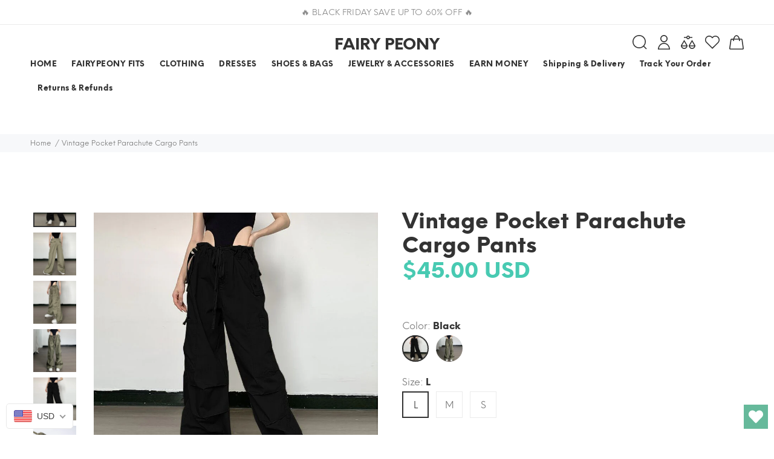

--- FILE ---
content_type: text/html; charset=utf-8
request_url: https://fairypeony.com/en-jp/products/vintage-pocket-parachute-cargo-pants
body_size: 95268
content:
<!doctype html>
<!--[if IE 9]> <html class="ie9 no-js" lang="en"> <![endif]-->
<!--[if (gt IE 9)|!(IE)]><!--> <html class="no-js" lang="en"> <!--<![endif]-->
<head>
  

<!-- Start of Booster Apps Seo-0.1-->
<title>Vintage Pocket Parachute Cargo Pants | fairypeony</title><meta name="description" content="Product Introduction:Main fabric composition: polyester (polyester fiber)Pant type: Casual/Street/Hip Pop/Punk/Vintage/Y2KLength: trouserswaist type: middle-waistedThickness: mediumColor: military green, blackSize Information:Size: S, M, LUnit..." /><script type="application/ld+json">
  {
    "@context": "https://schema.org",
    "@type": "Organization",
    "name": "fairypeony",
    "url": "https://fairypeony.com",
    "description": "FAIRY PEONY is your go-to online store for aesthetic, vintage-inspired clothes, fairy grunge style, Y2K and street outfits. FREE Shipping Worldwide!","image": "https://cdn.shopify.com/s/files/1/0604/5325/7407/files/20210919_152557_6e020114-bfa3-4007-9e3b-792f79040933.jpg?v=1666744702",
      "logo": "https://cdn.shopify.com/s/files/1/0604/5325/7407/files/20210919_152557_6e020114-bfa3-4007-9e3b-792f79040933.jpg?v=1666744702","sameAs": ["https://instagram.com/fairypeony_", "https://youtube.com/channel/https://www.youtube.com/channel/UCLRsVNLr-vqtV-ZHd3Xj2Rw", "https://pinterest.com/https://www.pinterest.com/Fairypeony/"]
  }
</script>

<script type="application/ld+json">
  {
    "@context": "https://schema.org",
    "@type": "WebSite",
    "name": "fairypeony",
    "url": "https://fairypeony.com/en-jp",
    "potentialAction": {
      "@type": "SearchAction",
      "query-input": "required name=query",
      "target": "https://fairypeony.com/en-jp/search?q={query}"
    }
  }
</script><script type="application/ld+json">
  {
    "@context": "https://schema.org",
    "@type": "Product",
    "name": "Vintage Pocket Parachute Cargo Pants",
    "brand": {"@type": "Brand","name": "fairypeony"},
    "sku": "CJKT169849406FU",
    "mpn": "",
    "description": "Product Introduction:\nMain fabric composition: polyester (polyester fiber)Pant type: Casual\/Street\/Hip Pop\/Punk\/Vintage\/Y2KLength: trouserswaist type: middle-waistedThickness: mediumColor: military green, black\nSize Information:\nSize: S, M, L\nUnit: cm\n",
    "url": "https://fairypeony.com/en-jp/en-jp/products/vintage-pocket-parachute-cargo-pants","image": "https://fairypeony.com/cdn/shop/products/Vintage-Pocket-Parachute-Cargo-Pants-fairypeony_800x.jpg?v=1678223254","itemCondition": "https://schema.org/NewCondition",
    "offers": [{
          "@type": "Offer","price": "45.00","priceCurrency": "USD",
          "itemCondition": "https://schema.org/NewCondition",
          "url": "https://fairypeony.com/en-jp/en-jp/products/vintage-pocket-parachute-cargo-pants?variant=43777287323895",
          "sku": "CJKT169849406FU",
          "mpn": "",
          "availability" : "https://schema.org/InStock",
          "priceValidUntil": "2025-12-26","gtin14": ""},{
          "@type": "Offer","price": "45.00","priceCurrency": "USD",
          "itemCondition": "https://schema.org/NewCondition",
          "url": "https://fairypeony.com/en-jp/en-jp/products/vintage-pocket-parachute-cargo-pants?variant=43777287356663",
          "sku": "CJKT169849405EV",
          "mpn": "",
          "availability" : "https://schema.org/InStock",
          "priceValidUntil": "2025-12-26","gtin14": ""},{
          "@type": "Offer","price": "45.00","priceCurrency": "USD",
          "itemCondition": "https://schema.org/NewCondition",
          "url": "https://fairypeony.com/en-jp/en-jp/products/vintage-pocket-parachute-cargo-pants?variant=43777287389431",
          "sku": "CJKT169849404DW",
          "mpn": "",
          "availability" : "https://schema.org/InStock",
          "priceValidUntil": "2025-12-26","gtin14": ""},{
          "@type": "Offer","price": "45.00","priceCurrency": "USD",
          "itemCondition": "https://schema.org/NewCondition",
          "url": "https://fairypeony.com/en-jp/en-jp/products/vintage-pocket-parachute-cargo-pants?variant=43777287422199",
          "sku": "CJKT169849403CX",
          "mpn": "",
          "availability" : "https://schema.org/InStock",
          "priceValidUntil": "2025-12-26","gtin14": ""},{
          "@type": "Offer","price": "45.00","priceCurrency": "USD",
          "itemCondition": "https://schema.org/NewCondition",
          "url": "https://fairypeony.com/en-jp/en-jp/products/vintage-pocket-parachute-cargo-pants?variant=43777287454967",
          "sku": "CJKT169849402BY",
          "mpn": "",
          "availability" : "https://schema.org/InStock",
          "priceValidUntil": "2025-12-26","gtin14": ""},{
          "@type": "Offer","price": "45.00","priceCurrency": "USD",
          "itemCondition": "https://schema.org/NewCondition",
          "url": "https://fairypeony.com/en-jp/en-jp/products/vintage-pocket-parachute-cargo-pants?variant=43777287487735",
          "sku": "CJKT169849401AZ",
          "mpn": "",
          "availability" : "https://schema.org/InStock",
          "priceValidUntil": "2025-12-26","gtin14": ""}]}
</script>
<!-- end of Booster Apps SEO -->

  <meta name="google-site-verification" content="bqO_EsIIMsTlC7cfFMdpm-X3-A-f58gtM9jQB0yMs_M" />
  <!-- Basic page needs ================================================== -->
  <meta charset="utf-8">
  <!--[if IE]><meta http-equiv="X-UA-Compatible" content="IE=edge,chrome=1"><![endif]-->
  <meta name="viewport" content="width=device-width,initial-scale=1">
  <meta name="theme-color" content="#48cab2">
  <meta name="keywords" content="Shopify Template" />
  <meta name="author" content="p-themes">
  <meta name="format-detection" content="telephone=no">
  <link rel="canonical" href="https://fairypeony.com/en-jp/products/vintage-pocket-parachute-cargo-pants">
  <meta name="verify-paysera" content="e9939cd39aa797889fb5b9fa471e89d0">
<!-- Google Tag Manager -->
<script>(function(w,d,s,l,i){w[l]=w[l]||[];w[l].push({'gtm.start':
new Date().getTime(),event:'gtm.js'});var f=d.getElementsByTagName(s)[0],
j=d.createElement(s),dl=l!='dataLayer'?'&l='+l:'';j.async=true;j.src=
'https://www.googletagmanager.com/gtm.js?id='+i+dl;f.parentNode.insertBefore(j,f);
})(window,document,'script','dataLayer','GTM-KCGBW4T');</script>
<!-- End Google Tag Manager --><link rel="shortcut icon" href="//fairypeony.com/cdn/shop/files/20210919_152557-removebg-preview_32x32.png?v=1632778036" type="image/png"><!-- Title and description ================================================== -->
<!-- Social meta ================================================== --><!-- /snippets/social-meta-tags.liquid -->
<meta property="og:site_name" content="fairypeony">
<meta property="og:url" content="https://fairypeony.com/en-jp/products/vintage-pocket-parachute-cargo-pants">
<meta property="og:title" content="Vintage Pocket Parachute Cargo Pants">
<meta property="og:type" content="product">
<meta property="og:description" content="Product Introduction: Main fabric composition: polyester (polyester fiber)Pant type: Casual/Street/Hip Pop/Punk/Vintage/Y2KLength: trouserswaist type: middle-waistedThickness: mediumColor: military green, black Size Information: Size: S, M, L Unit: cm"><meta property="og:price:amount" content="45.00">
  <meta property="og:price:currency" content="USD"><meta property="og:image" content="http://fairypeony.com/cdn/shop/products/Vintage-Pocket-Parachute-Cargo-Pants-fairypeony_1200x1200.jpg?v=1678223254"><meta property="og:image" content="http://fairypeony.com/cdn/shop/products/c771f8bb-504d-4916-9d16-6a6765f1c4ac_1200x1200.jpg?v=1678223254"><meta property="og:image" content="http://fairypeony.com/cdn/shop/products/d7eec648-6f21-41c2-8d86-28cff0ce5996_1200x1200.jpg?v=1678223254">
<meta property="og:image:secure_url" content="https://fairypeony.com/cdn/shop/products/Vintage-Pocket-Parachute-Cargo-Pants-fairypeony_1200x1200.jpg?v=1678223254"><meta property="og:image:secure_url" content="https://fairypeony.com/cdn/shop/products/c771f8bb-504d-4916-9d16-6a6765f1c4ac_1200x1200.jpg?v=1678223254"><meta property="og:image:secure_url" content="https://fairypeony.com/cdn/shop/products/d7eec648-6f21-41c2-8d86-28cff0ce5996_1200x1200.jpg?v=1678223254">
<meta name="twitter:card" content="summary_large_image">
<meta name="twitter:title" content="Vintage Pocket Parachute Cargo Pants">
<meta name="twitter:description" content="Product Introduction: Main fabric composition: polyester (polyester fiber)Pant type: Casual/Street/Hip Pop/Punk/Vintage/Y2KLength: trouserswaist type: middle-waistedThickness: mediumColor: military green, black Size Information: Size: S, M, L Unit: cm">
<meta name="p:domain_verify" content="7b05c7c9b7b0c30c595ce4b15afb82d9"/>
  
   
    <meta property="og:type" content="product" />
    <meta property="og:title" content="Vintage Pocket Parachute Cargo Pants" />
    <meta property="og:description" content="Product Introduction:
Main fabric composition: polyester (polyester fiber)Pant type: Casual/Street/Hip Pop/Punk/Vintage/Y2KLength: trouserswaist type: middle-waistedThickness: mediumColor: military green, black
Size Information:
Size: S, M, L
Unit: cm
" />
    <meta property="og:url" content="/en-jp/products/vintage-pocket-parachute-cargo-pants"/>
    <meta property="og:site_name" content="fairypeony" />
    <meta property="product:price:amount" content="45.00" />
    <meta property="product:price:currency" content="" />
    <meta property="og:availability" content="instock" />
    

  <!-- Helpers ================================================== -->

  <!-- CSS ================================================== -->
<link href="//fairypeony.com/cdn/shop/t/4/assets/theme.css?v=167099843414577518141764073722" rel="stylesheet" type="text/css" media="all" />


<script src="//fairypeony.com/cdn/shop/t/4/assets/jquery.min.js?v=146653844047132007351664201423"></script>
  
  <!-- Header hook for plugins ================================================== -->
  

<!-- Avada Boost Sales Script -->




<script>const AVADA_SALES_POP_LAST_UPDATE = 1641073795058</script>
<script>const AVADA_BS_LAST_UPDATE = 1641073792063</script>

              
              
              
              
              
              
              
          <script> const AVADA_ENHANCEMENTS = {};
          AVADA_ENHANCEMENTS.contentProtection = false;
          AVADA_ENHANCEMENTS.hideCheckoutButon = false;
          AVADA_ENHANCEMENTS.cartSticky = false;
          AVADA_ENHANCEMENTS.multiplePixelStatus = false;
          AVADA_ENHANCEMENTS.inactiveStatus = false;
          AVADA_ENHANCEMENTS.cartButtonAnimationStatus = false;
          AVADA_ENHANCEMENTS.whatsappStatus = false;
          AVADA_ENHANCEMENTS.messengerStatus = false;
          </script>


























<script>const AVADA_CDT = {};
      AVADA_CDT.template = "product";
      AVADA_CDT.collections = [];
      
      AVADA_CDT.collections.push("476307063031");
      
      AVADA_CDT.collections.push("388471193847");
      
      AVADA_CDT.collections.push("280898633919");
      
      AVADA_CDT.collections.push("380960506103");
      
      AVADA_CDT.collections.push("280896831679");
      
      AVADA_CDT.collections.push("388834590967");
      
      AVADA_CDT.collections.push("389963677943");
      
      AVADA_CDT.collections.push("280898666687");
      
      AVADA_CDT.collections.push("387299475703");
      
      const AVADA_INVQTY = {};
      
      AVADA_INVQTY[43777287323895] = 11119;
      
      AVADA_INVQTY[43777287356663] = 13888;
      
      AVADA_INVQTY[43777287389431] = 11047;
      
      AVADA_INVQTY[43777287422199] = 10805;
      
      AVADA_INVQTY[43777287454967] = 14275;
      
      AVADA_INVQTY[43777287487735] = 11785;
      
      AVADA_CDT.cartitem = 0; AVADA_CDT.moneyformat = '<span class= money>${{amount}}</span>'; AVADA_CDT.cartTotalPrice = 0;
      
      AVADA_CDT.selected_variant_id = 43777287323895;
      AVADA_CDT.product = {"id": 7901021798647,"title": "Vintage Pocket Parachute Cargo Pants","handle": "vintage-pocket-parachute-cargo-pants","vendor": "fairypeony",
          "type": "women clothing","tags": [],"price": 4500,"price_min": 4500,"price_max": 4500,
          "available": true,"price_varies": false,"compare_at_price": null,
          "compare_at_price_min": 0,"compare_at_price_max": 0,
          "compare_at_price_varies": false,"variants": [{"id":43777287323895,"title":"Black \/ L","option1":"Black","option2":"L","option3":null,"sku":"CJKT169849406FU","requires_shipping":true,"taxable":false,"featured_image":{"id":39344636756215,"product_id":7901021798647,"position":5,"created_at":"2023-03-07T14:04:20-07:00","updated_at":"2023-03-07T14:07:34-07:00","alt":"Vintage Pocket Parachute Cargo Pants - fairypeony","width":800,"height":800,"src":"\/\/fairypeony.com\/cdn\/shop\/products\/0094603b-7a3d-469d-b929-da91df85b97a.jpg?v=1678223254","variant_ids":[43777287323895,43777287356663,43777287389431]},"available":true,"name":"Vintage Pocket Parachute Cargo Pants - Black \/ L","public_title":"Black \/ L","options":["Black","L"],"price":4500,"weight":500,"compare_at_price":null,"inventory_management":"cjdropshipping","barcode":null,"featured_media":{"alt":"Vintage Pocket Parachute Cargo Pants - fairypeony","id":31941274796279,"position":5,"preview_image":{"aspect_ratio":1.0,"height":800,"width":800,"src":"\/\/fairypeony.com\/cdn\/shop\/products\/0094603b-7a3d-469d-b929-da91df85b97a.jpg?v=1678223254"}},"requires_selling_plan":false,"selling_plan_allocations":[]},{"id":43777287356663,"title":"Black \/ M","option1":"Black","option2":"M","option3":null,"sku":"CJKT169849405EV","requires_shipping":true,"taxable":false,"featured_image":{"id":39344636756215,"product_id":7901021798647,"position":5,"created_at":"2023-03-07T14:04:20-07:00","updated_at":"2023-03-07T14:07:34-07:00","alt":"Vintage Pocket Parachute Cargo Pants - fairypeony","width":800,"height":800,"src":"\/\/fairypeony.com\/cdn\/shop\/products\/0094603b-7a3d-469d-b929-da91df85b97a.jpg?v=1678223254","variant_ids":[43777287323895,43777287356663,43777287389431]},"available":true,"name":"Vintage Pocket Parachute Cargo Pants - Black \/ M","public_title":"Black \/ M","options":["Black","M"],"price":4500,"weight":480,"compare_at_price":null,"inventory_management":"cjdropshipping","barcode":null,"featured_media":{"alt":"Vintage Pocket Parachute Cargo Pants - fairypeony","id":31941274796279,"position":5,"preview_image":{"aspect_ratio":1.0,"height":800,"width":800,"src":"\/\/fairypeony.com\/cdn\/shop\/products\/0094603b-7a3d-469d-b929-da91df85b97a.jpg?v=1678223254"}},"requires_selling_plan":false,"selling_plan_allocations":[]},{"id":43777287389431,"title":"Black \/ S","option1":"Black","option2":"S","option3":null,"sku":"CJKT169849404DW","requires_shipping":true,"taxable":false,"featured_image":{"id":39344636756215,"product_id":7901021798647,"position":5,"created_at":"2023-03-07T14:04:20-07:00","updated_at":"2023-03-07T14:07:34-07:00","alt":"Vintage Pocket Parachute Cargo Pants - fairypeony","width":800,"height":800,"src":"\/\/fairypeony.com\/cdn\/shop\/products\/0094603b-7a3d-469d-b929-da91df85b97a.jpg?v=1678223254","variant_ids":[43777287323895,43777287356663,43777287389431]},"available":true,"name":"Vintage Pocket Parachute Cargo Pants - Black \/ S","public_title":"Black \/ S","options":["Black","S"],"price":4500,"weight":460,"compare_at_price":null,"inventory_management":"cjdropshipping","barcode":null,"featured_media":{"alt":"Vintage Pocket Parachute Cargo Pants - fairypeony","id":31941274796279,"position":5,"preview_image":{"aspect_ratio":1.0,"height":800,"width":800,"src":"\/\/fairypeony.com\/cdn\/shop\/products\/0094603b-7a3d-469d-b929-da91df85b97a.jpg?v=1678223254"}},"requires_selling_plan":false,"selling_plan_allocations":[]},{"id":43777287422199,"title":"Green \/ L","option1":"Green","option2":"L","option3":null,"sku":"CJKT169849403CX","requires_shipping":true,"taxable":false,"featured_image":{"id":39344636690679,"product_id":7901021798647,"position":3,"created_at":"2023-03-07T14:04:20-07:00","updated_at":"2023-03-07T14:07:34-07:00","alt":"Vintage Pocket Parachute Cargo Pants - fairypeony","width":800,"height":800,"src":"\/\/fairypeony.com\/cdn\/shop\/products\/d7eec648-6f21-41c2-8d86-28cff0ce5996.jpg?v=1678223254","variant_ids":[43777287422199,43777287454967,43777287487735]},"available":true,"name":"Vintage Pocket Parachute Cargo Pants - Green \/ L","public_title":"Green \/ L","options":["Green","L"],"price":4500,"weight":500,"compare_at_price":null,"inventory_management":"cjdropshipping","barcode":null,"featured_media":{"alt":"Vintage Pocket Parachute Cargo Pants - fairypeony","id":31941274730743,"position":3,"preview_image":{"aspect_ratio":1.0,"height":800,"width":800,"src":"\/\/fairypeony.com\/cdn\/shop\/products\/d7eec648-6f21-41c2-8d86-28cff0ce5996.jpg?v=1678223254"}},"requires_selling_plan":false,"selling_plan_allocations":[]},{"id":43777287454967,"title":"Green \/ M","option1":"Green","option2":"M","option3":null,"sku":"CJKT169849402BY","requires_shipping":true,"taxable":false,"featured_image":{"id":39344636690679,"product_id":7901021798647,"position":3,"created_at":"2023-03-07T14:04:20-07:00","updated_at":"2023-03-07T14:07:34-07:00","alt":"Vintage Pocket Parachute Cargo Pants - fairypeony","width":800,"height":800,"src":"\/\/fairypeony.com\/cdn\/shop\/products\/d7eec648-6f21-41c2-8d86-28cff0ce5996.jpg?v=1678223254","variant_ids":[43777287422199,43777287454967,43777287487735]},"available":true,"name":"Vintage Pocket Parachute Cargo Pants - Green \/ M","public_title":"Green \/ M","options":["Green","M"],"price":4500,"weight":480,"compare_at_price":null,"inventory_management":"cjdropshipping","barcode":null,"featured_media":{"alt":"Vintage Pocket Parachute Cargo Pants - fairypeony","id":31941274730743,"position":3,"preview_image":{"aspect_ratio":1.0,"height":800,"width":800,"src":"\/\/fairypeony.com\/cdn\/shop\/products\/d7eec648-6f21-41c2-8d86-28cff0ce5996.jpg?v=1678223254"}},"requires_selling_plan":false,"selling_plan_allocations":[]},{"id":43777287487735,"title":"Green \/ S","option1":"Green","option2":"S","option3":null,"sku":"CJKT169849401AZ","requires_shipping":true,"taxable":false,"featured_image":{"id":39344636690679,"product_id":7901021798647,"position":3,"created_at":"2023-03-07T14:04:20-07:00","updated_at":"2023-03-07T14:07:34-07:00","alt":"Vintage Pocket Parachute Cargo Pants - fairypeony","width":800,"height":800,"src":"\/\/fairypeony.com\/cdn\/shop\/products\/d7eec648-6f21-41c2-8d86-28cff0ce5996.jpg?v=1678223254","variant_ids":[43777287422199,43777287454967,43777287487735]},"available":true,"name":"Vintage Pocket Parachute Cargo Pants - Green \/ S","public_title":"Green \/ S","options":["Green","S"],"price":4500,"weight":460,"compare_at_price":null,"inventory_management":"cjdropshipping","barcode":null,"featured_media":{"alt":"Vintage Pocket Parachute Cargo Pants - fairypeony","id":31941274730743,"position":3,"preview_image":{"aspect_ratio":1.0,"height":800,"width":800,"src":"\/\/fairypeony.com\/cdn\/shop\/products\/d7eec648-6f21-41c2-8d86-28cff0ce5996.jpg?v=1678223254"}},"requires_selling_plan":false,"selling_plan_allocations":[]}],"featured_image": "\/\/fairypeony.com\/cdn\/shop\/products\/Vintage-Pocket-Parachute-Cargo-Pants-fairypeony.jpg?v=1678223254","images": ["\/\/fairypeony.com\/cdn\/shop\/products\/Vintage-Pocket-Parachute-Cargo-Pants-fairypeony.jpg?v=1678223254","\/\/fairypeony.com\/cdn\/shop\/products\/c771f8bb-504d-4916-9d16-6a6765f1c4ac.jpg?v=1678223254","\/\/fairypeony.com\/cdn\/shop\/products\/d7eec648-6f21-41c2-8d86-28cff0ce5996.jpg?v=1678223254","\/\/fairypeony.com\/cdn\/shop\/products\/a9e436b2-3830-4e85-8149-e95db5e2ca51.jpg?v=1678223254","\/\/fairypeony.com\/cdn\/shop\/products\/0094603b-7a3d-469d-b929-da91df85b97a.jpg?v=1678223254","\/\/fairypeony.com\/cdn\/shop\/products\/1b292cad-adb1-4aab-825b-607aa5006bd3.jpg?v=1678223254","\/\/fairypeony.com\/cdn\/shop\/products\/8eba9bbd-d68a-48b8-90fd-7e3692b1424c.jpg?v=1678223254","\/\/fairypeony.com\/cdn\/shop\/products\/d7eec648-6f21-41c2-8d86-28cff0ce5996_c8ddf316-fabd-4932-8867-b6668f69cc2c.jpg?v=1678223254","\/\/fairypeony.com\/cdn\/shop\/products\/0094603b-7a3d-469d-b929-da91df85b97a_dd7dcd4b-5ab9-4977-97ca-a7cd7f8e69b8.jpg?v=1678223254","\/\/fairypeony.com\/cdn\/shop\/products\/4bbb582f-5ecf-4477-9f78-e75c99563ae3.jpg?v=1678223254","\/\/fairypeony.com\/cdn\/shop\/products\/501a8c39-dab0-4b23-b574-74d275be9540.jpg?v=1678223254"]
          };
      
      </script>
<!-- /Avada Boost Sales Script -->

<script>window.performance && window.performance.mark && window.performance.mark('shopify.content_for_header.start');</script><meta name="facebook-domain-verification" content="xdbgxvv5ihxt4j3xnq8vim7j9p9ula">
<meta name="facebook-domain-verification" content="y2p4guziauq8k00jct5vg2vlenj7s5">
<meta name="google-site-verification" content="NkSGNqKZfTDxWML7Lmj217Urin6mBOfZaxrOLwLevAI">
<meta id="shopify-digital-wallet" name="shopify-digital-wallet" content="/60453257407/digital_wallets/dialog">
<meta name="shopify-checkout-api-token" content="ab8c7f750325f5693918f3f515b89835">
<meta id="in-context-paypal-metadata" data-shop-id="60453257407" data-venmo-supported="false" data-environment="production" data-locale="en_US" data-paypal-v4="true" data-currency="USD">
<link rel="alternate" hreflang="x-default" href="https://fairypeony.com/products/vintage-pocket-parachute-cargo-pants">
<link rel="alternate" hreflang="en-AU" href="https://fairypeony.com/en-au/products/vintage-pocket-parachute-cargo-pants">
<link rel="alternate" hreflang="en-CA" href="https://fairypeony.com/en-ca/products/vintage-pocket-parachute-cargo-pants">
<link rel="alternate" hreflang="fr-CA" href="https://fairypeony.com/fr-ca/products/vintage-pocket-parachute-cargo-pants">
<link rel="alternate" hreflang="en-FR" href="https://fairypeony.com/en-fr/products/vintage-pocket-parachute-cargo-pants">
<link rel="alternate" hreflang="fr-FR" href="https://fairypeony.com/fr-fr/products/vintage-pocket-parachute-cargo-pants">
<link rel="alternate" hreflang="en-DE" href="https://fairypeony.com/en-de/products/vintage-pocket-parachute-cargo-pants">
<link rel="alternate" hreflang="de-DE" href="https://fairypeony.com/de-de/products/vintage-pocket-parachute-cargo-pants">
<link rel="alternate" hreflang="en-JP" href="https://fairypeony.com/en-jp/products/vintage-pocket-parachute-cargo-pants">
<link rel="alternate" hreflang="en-KR" href="https://fairypeony.com/en-kr/products/vintage-pocket-parachute-cargo-pants">
<link rel="alternate" hreflang="en-GB" href="https://fairypeony.com/en-gb/products/vintage-pocket-parachute-cargo-pants">
<link rel="alternate" type="application/json+oembed" href="https://fairypeony.com/en-jp/products/vintage-pocket-parachute-cargo-pants.oembed">
<script async="async" src="/checkouts/internal/preloads.js?locale=en-JP"></script>
<script id="shopify-features" type="application/json">{"accessToken":"ab8c7f750325f5693918f3f515b89835","betas":["rich-media-storefront-analytics"],"domain":"fairypeony.com","predictiveSearch":true,"shopId":60453257407,"locale":"en"}</script>
<script>var Shopify = Shopify || {};
Shopify.shop = "fairypeony.myshopify.com";
Shopify.locale = "en";
Shopify.currency = {"active":"USD","rate":"1.0"};
Shopify.country = "JP";
Shopify.theme = {"name":"UC-Copy of Install-me-yanka-v-1-3-2","id":135649951991,"schema_name":"Yanka","schema_version":"1.3.2","theme_store_id":null,"role":"main"};
Shopify.theme.handle = "null";
Shopify.theme.style = {"id":null,"handle":null};
Shopify.cdnHost = "fairypeony.com/cdn";
Shopify.routes = Shopify.routes || {};
Shopify.routes.root = "/en-jp/";</script>
<script type="module">!function(o){(o.Shopify=o.Shopify||{}).modules=!0}(window);</script>
<script>!function(o){function n(){var o=[];function n(){o.push(Array.prototype.slice.apply(arguments))}return n.q=o,n}var t=o.Shopify=o.Shopify||{};t.loadFeatures=n(),t.autoloadFeatures=n()}(window);</script>
<script id="shop-js-analytics" type="application/json">{"pageType":"product"}</script>
<script defer="defer" async type="module" src="//fairypeony.com/cdn/shopifycloud/shop-js/modules/v2/client.init-shop-cart-sync_D0dqhulL.en.esm.js"></script>
<script defer="defer" async type="module" src="//fairypeony.com/cdn/shopifycloud/shop-js/modules/v2/chunk.common_CpVO7qML.esm.js"></script>
<script type="module">
  await import("//fairypeony.com/cdn/shopifycloud/shop-js/modules/v2/client.init-shop-cart-sync_D0dqhulL.en.esm.js");
await import("//fairypeony.com/cdn/shopifycloud/shop-js/modules/v2/chunk.common_CpVO7qML.esm.js");

  window.Shopify.SignInWithShop?.initShopCartSync?.({"fedCMEnabled":true,"windoidEnabled":true});

</script>
<script>(function() {
  var isLoaded = false;
  function asyncLoad() {
    if (isLoaded) return;
    isLoaded = true;
    var urls = ["https:\/\/widgets.automizely.com\/aftership\/gmv.js?organization_id=16b3f4770c484223958f89a081adc3a2\u0026shop=fairypeony.myshopify.com","https:\/\/cdn.shopify.com\/s\/files\/1\/0184\/4255\/1360\/files\/pinit.v2.min.js?v=1652785015\u0026shop=fairypeony.myshopify.com","https:\/\/wishlisthero-assets.revampco.com\/store-front\/bundle2.js?shop=fairypeony.myshopify.com","https:\/\/chimpstatic.com\/mcjs-connected\/js\/users\/6a2028cb2f3aad417575d2671\/43071cb1d344c26f1487bea23.js?shop=fairypeony.myshopify.com","https:\/\/api.fastbundle.co\/scripts\/src.js?shop=fairypeony.myshopify.com","https:\/\/api.fastbundle.co\/scripts\/script_tag.js?shop=fairypeony.myshopify.com","https:\/\/services.nofraud.com\/js\/device.js?shop=fairypeony.myshopify.com","https:\/\/cdn.hextom.com\/js\/eventpromotionbar.js?shop=fairypeony.myshopify.com","\/\/cdn.shopify.com\/proxy\/782d5204ec301d2628a9df6347d9c597a589c0e901a0bd60f38f18d6234f3f78\/api.goaffpro.com\/loader.js?shop=fairypeony.myshopify.com\u0026sp-cache-control=cHVibGljLCBtYXgtYWdlPTkwMA"];
    for (var i = 0; i < urls.length; i++) {
      var s = document.createElement('script');
      s.type = 'text/javascript';
      s.async = true;
      s.src = urls[i];
      var x = document.getElementsByTagName('script')[0];
      x.parentNode.insertBefore(s, x);
    }
  };
  if(window.attachEvent) {
    window.attachEvent('onload', asyncLoad);
  } else {
    window.addEventListener('load', asyncLoad, false);
  }
})();</script>
<script id="__st">var __st={"a":60453257407,"offset":-25200,"reqid":"e2327b67-7a3b-417f-b62d-88b916c6d240-1764200212","pageurl":"fairypeony.com\/en-jp\/products\/vintage-pocket-parachute-cargo-pants","u":"4219ff08756e","p":"product","rtyp":"product","rid":7901021798647};</script>
<script>window.ShopifyPaypalV4VisibilityTracking = true;</script>
<script id="captcha-bootstrap">!function(){'use strict';const t='contact',e='account',n='new_comment',o=[[t,t],['blogs',n],['comments',n],[t,'customer']],c=[[e,'customer_login'],[e,'guest_login'],[e,'recover_customer_password'],[e,'create_customer']],r=t=>t.map((([t,e])=>`form[action*='/${t}']:not([data-nocaptcha='true']) input[name='form_type'][value='${e}']`)).join(','),a=t=>()=>t?[...document.querySelectorAll(t)].map((t=>t.form)):[];function s(){const t=[...o],e=r(t);return a(e)}const i='password',u='form_key',d=['recaptcha-v3-token','g-recaptcha-response','h-captcha-response',i],f=()=>{try{return window.sessionStorage}catch{return}},m='__shopify_v',_=t=>t.elements[u];function p(t,e,n=!1){try{const o=window.sessionStorage,c=JSON.parse(o.getItem(e)),{data:r}=function(t){const{data:e,action:n}=t;return t[m]||n?{data:e,action:n}:{data:t,action:n}}(c);for(const[e,n]of Object.entries(r))t.elements[e]&&(t.elements[e].value=n);n&&o.removeItem(e)}catch(o){console.error('form repopulation failed',{error:o})}}const l='form_type',E='cptcha';function T(t){t.dataset[E]=!0}const w=window,h=w.document,L='Shopify',v='ce_forms',y='captcha';let A=!1;((t,e)=>{const n=(g='f06e6c50-85a8-45c8-87d0-21a2b65856fe',I='https://cdn.shopify.com/shopifycloud/storefront-forms-hcaptcha/ce_storefront_forms_captcha_hcaptcha.v1.5.2.iife.js',D={infoText:'Protected by hCaptcha',privacyText:'Privacy',termsText:'Terms'},(t,e,n)=>{const o=w[L][v],c=o.bindForm;if(c)return c(t,g,e,D).then(n);var r;o.q.push([[t,g,e,D],n]),r=I,A||(h.body.append(Object.assign(h.createElement('script'),{id:'captcha-provider',async:!0,src:r})),A=!0)});var g,I,D;w[L]=w[L]||{},w[L][v]=w[L][v]||{},w[L][v].q=[],w[L][y]=w[L][y]||{},w[L][y].protect=function(t,e){n(t,void 0,e),T(t)},Object.freeze(w[L][y]),function(t,e,n,w,h,L){const[v,y,A,g]=function(t,e,n){const i=e?o:[],u=t?c:[],d=[...i,...u],f=r(d),m=r(i),_=r(d.filter((([t,e])=>n.includes(e))));return[a(f),a(m),a(_),s()]}(w,h,L),I=t=>{const e=t.target;return e instanceof HTMLFormElement?e:e&&e.form},D=t=>v().includes(t);t.addEventListener('submit',(t=>{const e=I(t);if(!e)return;const n=D(e)&&!e.dataset.hcaptchaBound&&!e.dataset.recaptchaBound,o=_(e),c=g().includes(e)&&(!o||!o.value);(n||c)&&t.preventDefault(),c&&!n&&(function(t){try{if(!f())return;!function(t){const e=f();if(!e)return;const n=_(t);if(!n)return;const o=n.value;o&&e.removeItem(o)}(t);const e=Array.from(Array(32),(()=>Math.random().toString(36)[2])).join('');!function(t,e){_(t)||t.append(Object.assign(document.createElement('input'),{type:'hidden',name:u})),t.elements[u].value=e}(t,e),function(t,e){const n=f();if(!n)return;const o=[...t.querySelectorAll(`input[type='${i}']`)].map((({name:t})=>t)),c=[...d,...o],r={};for(const[a,s]of new FormData(t).entries())c.includes(a)||(r[a]=s);n.setItem(e,JSON.stringify({[m]:1,action:t.action,data:r}))}(t,e)}catch(e){console.error('failed to persist form',e)}}(e),e.submit())}));const S=(t,e)=>{t&&!t.dataset[E]&&(n(t,e.some((e=>e===t))),T(t))};for(const o of['focusin','change'])t.addEventListener(o,(t=>{const e=I(t);D(e)&&S(e,y())}));const B=e.get('form_key'),M=e.get(l),P=B&&M;t.addEventListener('DOMContentLoaded',(()=>{const t=y();if(P)for(const e of t)e.elements[l].value===M&&p(e,B);[...new Set([...A(),...v().filter((t=>'true'===t.dataset.shopifyCaptcha))])].forEach((e=>S(e,t)))}))}(h,new URLSearchParams(w.location.search),n,t,e,['guest_login'])})(!0,!0)}();</script>
<script integrity="sha256-52AcMU7V7pcBOXWImdc/TAGTFKeNjmkeM1Pvks/DTgc=" data-source-attribution="shopify.loadfeatures" defer="defer" src="//fairypeony.com/cdn/shopifycloud/storefront/assets/storefront/load_feature-81c60534.js" crossorigin="anonymous"></script>
<script data-source-attribution="shopify.dynamic_checkout.dynamic.init">var Shopify=Shopify||{};Shopify.PaymentButton=Shopify.PaymentButton||{isStorefrontPortableWallets:!0,init:function(){window.Shopify.PaymentButton.init=function(){};var t=document.createElement("script");t.src="https://fairypeony.com/cdn/shopifycloud/portable-wallets/latest/portable-wallets.en.js",t.type="module",document.head.appendChild(t)}};
</script>
<script data-source-attribution="shopify.dynamic_checkout.buyer_consent">
  function portableWalletsHideBuyerConsent(e){var t=document.getElementById("shopify-buyer-consent"),n=document.getElementById("shopify-subscription-policy-button");t&&n&&(t.classList.add("hidden"),t.setAttribute("aria-hidden","true"),n.removeEventListener("click",e))}function portableWalletsShowBuyerConsent(e){var t=document.getElementById("shopify-buyer-consent"),n=document.getElementById("shopify-subscription-policy-button");t&&n&&(t.classList.remove("hidden"),t.removeAttribute("aria-hidden"),n.addEventListener("click",e))}window.Shopify?.PaymentButton&&(window.Shopify.PaymentButton.hideBuyerConsent=portableWalletsHideBuyerConsent,window.Shopify.PaymentButton.showBuyerConsent=portableWalletsShowBuyerConsent);
</script>
<script>
  function portableWalletsCleanup(e){e&&e.src&&console.error("Failed to load portable wallets script "+e.src);var t=document.querySelectorAll("shopify-accelerated-checkout .shopify-payment-button__skeleton, shopify-accelerated-checkout-cart .wallet-cart-button__skeleton"),e=document.getElementById("shopify-buyer-consent");for(let e=0;e<t.length;e++)t[e].remove();e&&e.remove()}function portableWalletsNotLoadedAsModule(e){e instanceof ErrorEvent&&"string"==typeof e.message&&e.message.includes("import.meta")&&"string"==typeof e.filename&&e.filename.includes("portable-wallets")&&(window.removeEventListener("error",portableWalletsNotLoadedAsModule),window.Shopify.PaymentButton.failedToLoad=e,"loading"===document.readyState?document.addEventListener("DOMContentLoaded",window.Shopify.PaymentButton.init):window.Shopify.PaymentButton.init())}window.addEventListener("error",portableWalletsNotLoadedAsModule);
</script>

<script type="module" src="https://fairypeony.com/cdn/shopifycloud/portable-wallets/latest/portable-wallets.en.js" onError="portableWalletsCleanup(this)" crossorigin="anonymous"></script>
<script nomodule>
  document.addEventListener("DOMContentLoaded", portableWalletsCleanup);
</script>

<link id="shopify-accelerated-checkout-styles" rel="stylesheet" media="screen" href="https://fairypeony.com/cdn/shopifycloud/portable-wallets/latest/accelerated-checkout-backwards-compat.css" crossorigin="anonymous">
<style id="shopify-accelerated-checkout-cart">
        #shopify-buyer-consent {
  margin-top: 1em;
  display: inline-block;
  width: 100%;
}

#shopify-buyer-consent.hidden {
  display: none;
}

#shopify-subscription-policy-button {
  background: none;
  border: none;
  padding: 0;
  text-decoration: underline;
  font-size: inherit;
  cursor: pointer;
}

#shopify-subscription-policy-button::before {
  box-shadow: none;
}

      </style>
<script id="sections-script" data-sections="promo-fixed" defer="defer" src="//fairypeony.com/cdn/shop/t/4/compiled_assets/scripts.js?2258"></script>
<script>window.performance && window.performance.mark && window.performance.mark('shopify.content_for_header.end');</script>
  <!-- /Header hook for plugins ================================================== --><!-- "snippets/judgeme_core.liquid" was not rendered, the associated app was uninstalled -->
	<!-- "snippets/vitals-loader.liquid" was not rendered, the associated app was uninstalled -->


	<!-- SOLD STOCK PRODUCT APP START -->
	





























<style>
  .sold_mainbox{margin-bottom: 1rem;}
  .sold_pro{color: #000000;font-size: 17px;}
  .pro-inventory{color: #000000;font-size: 17px;}
  .sold_mainbox .emoticon{vertical-align: top;}
  .sold_mainbox .hide{display:none;}
  .sold_mainbox .inline{display:inline !important;}
  .sold_mainbox b{font-weight:bold;}
  .sold_mainbox span.separator {margin: 0 0.5rem;}
  label.sold.sold_pro, .sold_mainbox .pro-inventory {display: block;margin-bottom:5px;}
  
  
    label.sold.sold_pro, .pro-inventory {display: inline;}
  

  .sold_sale_popup{position:fixed;width:336px;z-index:99999999;-webkit-box-shadow:1px 0 10px rgba(0,0,0,.4);-moz-box-shadow:1px 0 10px rgba(0,0,0,.4);box-shadow:1px 0 10px rgba(0,0,0,.4);-webkit-transition:all 1s ease;-moz-transition:all 1s ease;-ms-transition:all 1s ease;-o-transition:all 1s ease;display:flex;align-items:center;background:#fff;-webkit-opacity:0;-moz-opacity:0;opacity:0;pointer-events: none;}
  .sold_sale_popup.sold_sale_popup_tl,.sold_sale_popup.sold_sale_popup_tr{top:20px;bottom:unset;-webkit-transform:translateY(-130%);-moz-transform:translateY(-130%);-ms-transform:translateY(-130%);-o-transform:translateY(-130%);transform:translateY(-130%)}
  .sold_sale_popup.sold_sale_popup_tl{left:20px;right:unset}
  .sold_sale_popup.sold_sale_popup_tr{right:20px;left:unset}
  .sold_sale_popup.sold_sale_popup_bl,.sold_sale_popup.sold_sale_popup_br{top:unset;bottom:20px;-webkit-transform:translateY(100%);-moz-transform:translateY(100%);-ms-transform:translateY(100%);-o-transform:translateY(100%);transform:translateY(100%)}
  .sold_sale_popup.sold_sale_popup_bl{left:20px;right:unset}
  .sold_sale_popup.sold_sale_popup_br{right:20px;left:unset}
  .sold_sale_popup.sold_sale_show{opacity:1;transform:translatey(0);pointer-events: auto;}
  .sold_sale_popup .sold_sale_product_image{position:relative;float:left;width:76px!important;height:100%;padding:5px;border:0;line-height:0;margin:0;min-height:auto;align-items:center;justify-content:center;display:flex;display:-webkit-flex}
  .sold_sale_popup .sold_sale_product_image img{height:100%;max-height:76px;max-width:100%}.sold_sale_popup .sold_sale_info{padding:6px 25px 6px 5px;width:calc(100% - 80px);flex-wrap:wrap;display:flex;display:-webkit-flex}
  .sold_sale_popup .sold_sale_info .close-noti{position:absolute;width:15px;height:15px;top:8px;right:8px;cursor:pointer}.sold_sale_popup .sold_sale_info .close-noti svg{width:15px;height:15px;vertical-align:top}
  .sold_sale_popup .sold_sale_info .noti-title{float:right;width:100%;margin:0 0 6px;line-height:1}
  .sold_sale_popup .sold_sale_info .noti-title span{font-size:13px;line-height:normal;overflow:hidden;text-overflow:ellipsis;-webkit-box-orient:vertical;display:-webkit-box;-webkit-line-clamp:2;color:#55586c}
  .sold_sale_popup .sold_sale_info .noti-body{margin:0 0 10px;float:right;width:100%;line-height:1}.sold_sale_popup .sold_sale_info .noti-body a{text-decoration:none;font-size:16px;line-height:normal;display:block;font-weight:700;text-overflow:ellipsis;overflow:hidden;white-space:nowrap;color:#55586c}
  .sold_sale_popup .sold_sale_info .noti-time{color:#55586c;font-size:12px;line-height:1;width:100%}
  
  @media only screen and (max-width: 480px) {
    .sold_sale_popup {width: 320px;}
  }
  
  @media only screen and (max-width: 359px) {
    .sold_sale_popup {width: 290px;margin: 0 -5px;}
  }
</style>

<div class="sold_sale_popup">
    <div class="sold_sale_product_image"> 
        <img src="https://app.soldstock.io/soldstockapp/admin/assets/image/NoImage.png" alt = "Sales Popup" >
    </div>
    <div class="sold_sale_info">
        <div class="close-noti" id="salsepop_close">
            <svg viewBox="0 0 20 20">
                <path xmlns="http://www.w3.org/2000/svg" d="M11.414 10l6.293-6.293a.999.999 0 1 0-1.414-1.414L10 8.586 3.707 2.293a.999.999 0 1 0-1.414 1.414L8.586 10l-6.293 6.293a.999.999 0 1 0 1.414 1.414L10 11.414l6.293 6.293a.997.997 0 0 0 1.414 0 .999.999 0 0 0 0-1.414L11.414 10z" fill="#82869e"/>
            </svg>
        </div>
        <div class="noti-body">
            <a href="javascript:void(0)">Dummy products title</a>
        </div>
        <div class="noti-title">
            <span>Surat, Gujarat</span>
        </div> 
        <div class="noti-time"> 6 hours ago </div>
    </div>
</div>

<script type="text/javascript">
  
  var variantStock = {};
  
    variantStock['43777287323895'] = {};
    
    variantStock['43777287323895']['sold'] = parseInt('');
  
    variantStock['43777287356663'] = {};
    
    variantStock['43777287356663']['sold'] = parseInt('');
  
    variantStock['43777287389431'] = {};
    
    variantStock['43777287389431']['sold'] = parseInt('');
  
    variantStock['43777287422199'] = {};
    
    variantStock['43777287422199']['sold'] = parseInt('');
  
    variantStock['43777287454967'] = {};
    
    variantStock['43777287454967']['sold'] = parseInt('');
  
    variantStock['43777287487735'] = {};
    
    variantStock['43777287487735']['sold'] = parseInt('');
  
         
  window.spSoldStockSetting = {
    setting: {
      soldStock: {
        display: parseBool('true'),
        type: 'variant',
        icon: 'emoticon emoticon-fire',
        text: 'Sold',
                size: parseInt('17'),
                color: '#000000'
      },
      inStock: {
        display: parseBool('true'),
        text: 'In stock',
        inline: parseBool('true'),
        limit: {
          check: parseBool('false'),
          number: parseInt('0')
        },
                size: parseInt('17'),
                color: '#000000'
      }
    },
    productID: parseInt('7901021798647'),
    assignProductType: 'custom',
    productSoldCount: parseInt(''),
    productInStock: parseInt('0'),
    firstVariantID: parseInt('43777287323895'),
    variantStock: variantStock,
    currentTemplate: 'product',
    soldapp_w_position: parseInt('1') 
  };
                     
    window.spSalePopupSetting = JSON.parse('{"time":3,"delay":10,"perPage":10,"repeat":false,"sales":"order","display":"desktop","heading":"Purchased a","color":"#55586c","position":"bottom-left"}');
                     
    function parseBool(str){return (str === 'true') ? true : false;}
</script>
	<!-- SOLD STOCK PRODUCT APP END -->
<script>window.__discountzMetafields = {};</script><style>.discountz-skeleton{background-color:#dddbdd;border-radius:4px;height:100%;overflow:hidden;position:relative}.discountz-skeleton:after{-webkit-animation:shimmer 2s infinite;animation:shimmer 2s infinite;background-image:-webkit-linear-gradient(0deg,hsla(0,0%,100%,0),hsla(0,0%,100%,.2) 20%,hsla(0,0%,100%,.5) 60%,hsla(0,0%,100%,0));background-image:linear-gradient(90deg,hsla(0,0%,100%,0),hsla(0,0%,100%,.2) 20%,hsla(0,0%,100%,.5) 60%,hsla(0,0%,100%,0));bottom:0;content:"";left:0;position:absolute;right:0;top:0;-webkit-transform:translateX(-100%);-ms-transform:translateX(-100%);transform:translateX(-100%)}@-webkit-keyframes shimmer{to{-webkit-transform:translateX(100%);transform:translateX(100%)}}@keyframes shimmer{to{-webkit-transform:translateX(100%);transform:translateX(100%)}}.discountz-loading{display:flex;height:40px;margin-left:auto;max-width:350px;width:100%}.discountz-loading__input{margin-right:8px;width:75%}.discountz-loading__submit{width:25%}</style><script>(()=>{var t={2941:(t,r,e)=>{var n=e(416),o=e(744);t.exports=function(t){if(n(t))return t;throw TypeError(o(t)+" is not a function")}},5058:(t,r,e)=>{var n=e(416);t.exports=function(t){if("object"==typeof t||n(t))return t;throw TypeError("Can't set "+String(t)+" as a prototype")}},2004:(t,r,e)=>{var n=e(136),o=e(5675),i=e(1651),a=n("unscopables"),c=Array.prototype;null==c[a]&&i.f(c,a,{configurable:!0,value:o(null)}),t.exports=function(t){c[a][t]=!0}},4931:(t,r,e)=>{var n=e(7708);t.exports=function(t){if(n(t))return t;throw TypeError(String(t)+" is not an object")}},3373:(t,r,e)=>{var n=e(6099),o=e(9194),i=e(8623),a=function(t){return function(r,e,a){var c,u=n(r),s=i(u),l=o(a,s);if(t&&e!=e){for(;s>l;)if((c=u[l++])!=c)return!0}else for(;s>l;l++)if((t||l in u)&&u[l]===e)return t||l||0;return!t&&-1}};t.exports={includes:a(!0),indexOf:a(!1)}},4196:t=>{var r={}.toString;t.exports=function(t){return r.call(t).slice(8,-1)}},8088:(t,r,e)=>{var n=e(1127),o=e(7925),i=e(2847),a=e(1651);t.exports=function(t,r){for(var e=o(r),c=a.f,u=i.f,s=0;s<e.length;s++){var l=e[s];n(t,l)||c(t,l,u(r,l))}}},8352:(t,r,e)=>{var n=e(5669);t.exports=!n((function(){function t(){}return t.prototype.constructor=null,Object.getPrototypeOf(new t)!==t.prototype}))},8604:(t,r,e)=>{"use strict";var n=e(4652).IteratorPrototype,o=e(5675),i=e(9579),a=e(5599),c=e(6533),u=function(){return this};t.exports=function(t,r,e){var s=r+" Iterator";return t.prototype=o(n,{next:i(1,e)}),a(t,s,!1,!0),c[s]=u,t}},2487:(t,r,e)=>{var n=e(9310),o=e(1651),i=e(9579);t.exports=n?function(t,r,e){return o.f(t,r,i(1,e))}:function(t,r,e){return t[r]=e,t}},9579:t=>{t.exports=function(t,r){return{enumerable:!(1&t),configurable:!(2&t),writable:!(4&t),value:r}}},9447:(t,r,e)=>{"use strict";var n=e(7506),o=e(366),i=e(5361),a=e(416),c=e(8604),u=e(6065),s=e(7343),l=e(5599),p=e(2487),f=e(3259),v=e(136),d=e(6533),y=e(4652),m=i.PROPER,h=i.CONFIGURABLE,g=y.IteratorPrototype,b=y.BUGGY_SAFARI_ITERATORS,x=v("iterator"),O="keys",S="values",w="entries",j=function(){return this};t.exports=function(t,r,e,i,v,y,_){c(e,r,i);var L,T,E,P=function(t){if(t===v&&C)return C;if(!b&&t in M)return M[t];switch(t){case O:case S:case w:return function(){return new e(this,t)}}return function(){return new e(this)}},I=r+" Iterator",A=!1,M=t.prototype,k=M[x]||M["@@iterator"]||v&&M[v],C=!b&&k||P(v),R="Array"==r&&M.entries||k;if(R&&(L=u(R.call(new t)))!==Object.prototype&&L.next&&(o||u(L)===g||(s?s(L,g):a(L[x])||f(L,x,j)),l(L,I,!0,!0),o&&(d[I]=j)),m&&v==S&&k&&k.name!==S&&(!o&&h?p(M,"name",S):(A=!0,C=function(){return k.call(this)})),v)if(T={values:P(S),keys:y?C:P(O),entries:P(w)},_)for(E in T)(b||A||!(E in M))&&f(M,E,T[E]);else n({target:r,proto:!0,forced:b||A},T);return o&&!_||M[x]===C||f(M,x,C,{name:v}),d[r]=C,T}},9310:(t,r,e)=>{var n=e(5669);t.exports=!n((function(){return 7!=Object.defineProperty({},1,{get:function(){return 7}})[1]}))},3766:(t,r,e)=>{var n=e(6021),o=e(7708),i=n.document,a=o(i)&&o(i.createElement);t.exports=function(t){return a?i.createElement(t):{}}},9354:t=>{t.exports={CSSRuleList:0,CSSStyleDeclaration:0,CSSValueList:0,ClientRectList:0,DOMRectList:0,DOMStringList:0,DOMTokenList:1,DataTransferItemList:0,FileList:0,HTMLAllCollection:0,HTMLCollection:0,HTMLFormElement:0,HTMLSelectElement:0,MediaList:0,MimeTypeArray:0,NamedNodeMap:0,NodeList:1,PaintRequestList:0,Plugin:0,PluginArray:0,SVGLengthList:0,SVGNumberList:0,SVGPathSegList:0,SVGPointList:0,SVGStringList:0,SVGTransformList:0,SourceBufferList:0,StyleSheetList:0,TextTrackCueList:0,TextTrackList:0,TouchList:0}},7310:(t,r,e)=>{var n=e(3766)("span").classList,o=n&&n.constructor&&n.constructor.prototype;t.exports=o===Object.prototype?void 0:o},8329:(t,r,e)=>{var n=e(4294);t.exports=n("navigator","userAgent")||""},2781:(t,r,e)=>{var n,o,i=e(6021),a=e(8329),c=i.process,u=i.Deno,s=c&&c.versions||u&&u.version,l=s&&s.v8;l?o=(n=l.split("."))[0]<4?1:n[0]+n[1]:a&&(!(n=a.match(/Edge\/(\d+)/))||n[1]>=74)&&(n=a.match(/Chrome\/(\d+)/))&&(o=n[1]),t.exports=o&&+o},6362:t=>{t.exports=["constructor","hasOwnProperty","isPrototypeOf","propertyIsEnumerable","toLocaleString","toString","valueOf"]},7506:(t,r,e)=>{var n=e(6021),o=e(2847).f,i=e(2487),a=e(3259),c=e(5794),u=e(8088),s=e(837);t.exports=function(t,r){var e,l,p,f,v,d=t.target,y=t.global,m=t.stat;if(e=y?n:m?n[d]||c(d,{}):(n[d]||{}).prototype)for(l in r){if(f=r[l],p=t.noTargetGet?(v=o(e,l))&&v.value:e[l],!s(y?l:d+(m?".":"#")+l,t.forced)&&void 0!==p){if(typeof f==typeof p)continue;u(f,p)}(t.sham||p&&p.sham)&&i(f,"sham",!0),a(e,l,f,t)}}},5669:t=>{t.exports=function(t){try{return!!t()}catch(t){return!0}}},5361:(t,r,e)=>{var n=e(9310),o=e(1127),i=Function.prototype,a=n&&Object.getOwnPropertyDescriptor,c=o(i,"name"),u=c&&"something"===function(){}.name,s=c&&(!n||n&&a(i,"name").configurable);t.exports={EXISTS:c,PROPER:u,CONFIGURABLE:s}},4294:(t,r,e)=>{var n=e(6021),o=e(416),i=function(t){return o(t)?t:void 0};t.exports=function(t,r){return arguments.length<2?i(n[t]):n[t]&&n[t][r]}},5518:(t,r,e)=>{var n=e(2941);t.exports=function(t,r){var e=t[r];return null==e?void 0:n(e)}},6021:(t,r,e)=>{var n=function(t){return t&&t.Math==Math&&t};t.exports=n("object"==typeof globalThis&&globalThis)||n("object"==typeof window&&window)||n("object"==typeof self&&self)||n("object"==typeof e.g&&e.g)||function(){return this}()||Function("return this")()},1127:(t,r,e)=>{var n=e(2526),o={}.hasOwnProperty;t.exports=Object.hasOwn||function(t,r){return o.call(n(t),r)}},4159:t=>{t.exports={}},4559:(t,r,e)=>{var n=e(4294);t.exports=n("document","documentElement")},5350:(t,r,e)=>{var n=e(9310),o=e(5669),i=e(3766);t.exports=!n&&!o((function(){return 7!=Object.defineProperty(i("div"),"a",{get:function(){return 7}}).a}))},8457:(t,r,e)=>{var n=e(5669),o=e(4196),i="".split;t.exports=n((function(){return!Object("z").propertyIsEnumerable(0)}))?function(t){return"String"==o(t)?i.call(t,""):Object(t)}:Object},5985:(t,r,e)=>{var n=e(416),o=e(6166),i=Function.toString;n(o.inspectSource)||(o.inspectSource=function(t){return i.call(t)}),t.exports=o.inspectSource},6518:(t,r,e)=>{var n,o,i,a=e(4866),c=e(6021),u=e(7708),s=e(2487),l=e(1127),p=e(6166),f=e(7202),v=e(4159),d="Object already initialized",y=c.WeakMap;if(a||p.state){var m=p.state||(p.state=new y),h=m.get,g=m.has,b=m.set;n=function(t,r){if(g.call(m,t))throw new TypeError(d);return r.facade=t,b.call(m,t,r),r},o=function(t){return h.call(m,t)||{}},i=function(t){return g.call(m,t)}}else{var x=f("state");v[x]=!0,n=function(t,r){if(l(t,x))throw new TypeError(d);return r.facade=t,s(t,x,r),r},o=function(t){return l(t,x)?t[x]:{}},i=function(t){return l(t,x)}}t.exports={set:n,get:o,has:i,enforce:function(t){return i(t)?o(t):n(t,{})},getterFor:function(t){return function(r){var e;if(!u(r)||(e=o(r)).type!==t)throw TypeError("Incompatible receiver, "+t+" required");return e}}}},416:t=>{t.exports=function(t){return"function"==typeof t}},837:(t,r,e)=>{var n=e(5669),o=e(416),i=/#|\.prototype\./,a=function(t,r){var e=u[c(t)];return e==l||e!=s&&(o(r)?n(r):!!r)},c=a.normalize=function(t){return String(t).replace(i,".").toLowerCase()},u=a.data={},s=a.NATIVE="N",l=a.POLYFILL="P";t.exports=a},7708:(t,r,e)=>{var n=e(416);t.exports=function(t){return"object"==typeof t?null!==t:n(t)}},366:t=>{t.exports=!1},346:(t,r,e)=>{var n=e(416),o=e(4294),i=e(5751);t.exports=i?function(t){return"symbol"==typeof t}:function(t){var r=o("Symbol");return n(r)&&Object(t)instanceof r}},4652:(t,r,e)=>{"use strict";var n,o,i,a=e(5669),c=e(416),u=e(5675),s=e(6065),l=e(3259),p=e(136),f=e(366),v=p("iterator"),d=!1;[].keys&&("next"in(i=[].keys())?(o=s(s(i)))!==Object.prototype&&(n=o):d=!0),null==n||a((function(){var t={};return n[v].call(t)!==t}))?n={}:f&&(n=u(n)),c(n[v])||l(n,v,(function(){return this})),t.exports={IteratorPrototype:n,BUGGY_SAFARI_ITERATORS:d}},6533:t=>{t.exports={}},8623:(t,r,e)=>{var n=e(108);t.exports=function(t){return n(t.length)}},3852:(t,r,e)=>{var n=e(2781),o=e(5669);t.exports=!!Object.getOwnPropertySymbols&&!o((function(){var t=Symbol();return!String(t)||!(Object(t)instanceof Symbol)||!Symbol.sham&&n&&n<41}))},4866:(t,r,e)=>{var n=e(6021),o=e(416),i=e(5985),a=n.WeakMap;t.exports=o(a)&&/native code/.test(i(a))},5675:(t,r,e)=>{var n,o=e(4931),i=e(6330),a=e(6362),c=e(4159),u=e(4559),s=e(3766),l=e(7202)("IE_PROTO"),p=function(){},f=function(t){return"<script>"+t+"<\/script>"},v=function(t){t.write(f("")),t.close();var r=t.parentWindow.Object;return t=null,r},d=function(){try{n=new ActiveXObject("htmlfile")}catch(t){}var t,r;d="undefined"!=typeof document?document.domain&&n?v(n):((r=s("iframe")).style.display="none",u.appendChild(r),r.src=String("javascript:"),(t=r.contentWindow.document).open(),t.write(f("document.F=Object")),t.close(),t.F):v(n);for(var e=a.length;e--;)delete d.prototype[a[e]];return d()};c[l]=!0,t.exports=Object.create||function(t,r){var e;return null!==t?(p.prototype=o(t),e=new p,p.prototype=null,e[l]=t):e=d(),void 0===r?e:i(e,r)}},6330:(t,r,e)=>{var n=e(9310),o=e(1651),i=e(4931),a=e(6699);t.exports=n?Object.defineProperties:function(t,r){i(t);for(var e,n=a(r),c=n.length,u=0;c>u;)o.f(t,e=n[u++],r[e]);return t}},1651:(t,r,e)=>{var n=e(9310),o=e(5350),i=e(4931),a=e(9749),c=Object.defineProperty;r.f=n?c:function(t,r,e){if(i(t),r=a(r),i(e),o)try{return c(t,r,e)}catch(t){}if("get"in e||"set"in e)throw TypeError("Accessors not supported");return"value"in e&&(t[r]=e.value),t}},2847:(t,r,e)=>{var n=e(9310),o=e(858),i=e(9579),a=e(6099),c=e(9749),u=e(1127),s=e(5350),l=Object.getOwnPropertyDescriptor;r.f=n?l:function(t,r){if(t=a(t),r=c(r),s)try{return l(t,r)}catch(t){}if(u(t,r))return i(!o.f.call(t,r),t[r])}},928:(t,r,e)=>{var n=e(1116),o=e(6362).concat("length","prototype");r.f=Object.getOwnPropertyNames||function(t){return n(t,o)}},7238:(t,r)=>{r.f=Object.getOwnPropertySymbols},6065:(t,r,e)=>{var n=e(1127),o=e(416),i=e(2526),a=e(7202),c=e(8352),u=a("IE_PROTO"),s=Object.prototype;t.exports=c?Object.getPrototypeOf:function(t){var r=i(t);if(n(r,u))return r[u];var e=r.constructor;return o(e)&&r instanceof e?e.prototype:r instanceof Object?s:null}},1116:(t,r,e)=>{var n=e(1127),o=e(6099),i=e(3373).indexOf,a=e(4159);t.exports=function(t,r){var e,c=o(t),u=0,s=[];for(e in c)!n(a,e)&&n(c,e)&&s.push(e);for(;r.length>u;)n(c,e=r[u++])&&(~i(s,e)||s.push(e));return s}},6699:(t,r,e)=>{var n=e(1116),o=e(6362);t.exports=Object.keys||function(t){return n(t,o)}},858:(t,r)=>{"use strict";var e={}.propertyIsEnumerable,n=Object.getOwnPropertyDescriptor,o=n&&!e.call({1:2},1);r.f=o?function(t){var r=n(this,t);return!!r&&r.enumerable}:e},7343:(t,r,e)=>{var n=e(4931),o=e(5058);t.exports=Object.setPrototypeOf||("__proto__"in{}?function(){var t,r=!1,e={};try{(t=Object.getOwnPropertyDescriptor(Object.prototype,"__proto__").set).call(e,[]),r=e instanceof Array}catch(t){}return function(e,i){return n(e),o(i),r?t.call(e,i):e.__proto__=i,e}}():void 0)},5431:(t,r,e)=>{var n=e(416),o=e(7708);t.exports=function(t,r){var e,i;if("string"===r&&n(e=t.toString)&&!o(i=e.call(t)))return i;if(n(e=t.valueOf)&&!o(i=e.call(t)))return i;if("string"!==r&&n(e=t.toString)&&!o(i=e.call(t)))return i;throw TypeError("Can't convert object to primitive value")}},7925:(t,r,e)=>{var n=e(4294),o=e(928),i=e(7238),a=e(4931);t.exports=n("Reflect","ownKeys")||function(t){var r=o.f(a(t)),e=i.f;return e?r.concat(e(t)):r}},3259:(t,r,e)=>{var n=e(6021),o=e(416),i=e(1127),a=e(2487),c=e(5794),u=e(5985),s=e(6518),l=e(5361).CONFIGURABLE,p=s.get,f=s.enforce,v=String(String).split("String");(t.exports=function(t,r,e,u){var s,p=!!u&&!!u.unsafe,d=!!u&&!!u.enumerable,y=!!u&&!!u.noTargetGet,m=u&&void 0!==u.name?u.name:r;o(e)&&("Symbol("===String(m).slice(0,7)&&(m="["+String(m).replace(/^Symbol\(([^)]*)\)/,"$1")+"]"),(!i(e,"name")||l&&e.name!==m)&&a(e,"name",m),(s=f(e)).source||(s.source=v.join("string"==typeof m?m:""))),t!==n?(p?!y&&t[r]&&(d=!0):delete t[r],d?t[r]=e:a(t,r,e)):d?t[r]=e:c(r,e)})(Function.prototype,"toString",(function(){return o(this)&&p(this).source||u(this)}))},5968:t=>{t.exports=function(t){if(null==t)throw TypeError("Can't call method on "+t);return t}},5794:(t,r,e)=>{var n=e(6021);t.exports=function(t,r){try{Object.defineProperty(n,t,{value:r,configurable:!0,writable:!0})}catch(e){n[t]=r}return r}},5599:(t,r,e)=>{var n=e(1651).f,o=e(1127),i=e(136)("toStringTag");t.exports=function(t,r,e){t&&!o(t=e?t:t.prototype,i)&&n(t,i,{configurable:!0,value:r})}},7202:(t,r,e)=>{var n=e(9798),o=e(5054),i=n("keys");t.exports=function(t){return i[t]||(i[t]=o(t))}},6166:(t,r,e)=>{var n=e(6021),o=e(5794),i="__core-js_shared__",a=n[i]||o(i,{});t.exports=a},9798:(t,r,e)=>{var n=e(366),o=e(6166);(t.exports=function(t,r){return o[t]||(o[t]=void 0!==r?r:{})})("versions",[]).push({version:"3.18.2",mode:n?"pure":"global",copyright:"© 2021 Denis Pushkarev (zloirock.ru)"})},9194:(t,r,e)=>{var n=e(4885),o=Math.max,i=Math.min;t.exports=function(t,r){var e=n(t);return e<0?o(e+r,0):i(e,r)}},6099:(t,r,e)=>{var n=e(8457),o=e(5968);t.exports=function(t){return n(o(t))}},4885:t=>{var r=Math.ceil,e=Math.floor;t.exports=function(t){var n=+t;return n!=n||0===n?0:(n>0?e:r)(n)}},108:(t,r,e)=>{var n=e(4885),o=Math.min;t.exports=function(t){return t>0?o(n(t),9007199254740991):0}},2526:(t,r,e)=>{var n=e(5968);t.exports=function(t){return Object(n(t))}},8421:(t,r,e)=>{var n=e(7708),o=e(346),i=e(5518),a=e(5431),c=e(136)("toPrimitive");t.exports=function(t,r){if(!n(t)||o(t))return t;var e,u=i(t,c);if(u){if(void 0===r&&(r="default"),e=u.call(t,r),!n(e)||o(e))return e;throw TypeError("Can't convert object to primitive value")}return void 0===r&&(r="number"),a(t,r)}},9749:(t,r,e)=>{var n=e(8421),o=e(346);t.exports=function(t){var r=n(t,"string");return o(r)?r:String(r)}},744:t=>{t.exports=function(t){try{return String(t)}catch(t){return"Object"}}},5054:t=>{var r=0,e=Math.random();t.exports=function(t){return"Symbol("+String(void 0===t?"":t)+")_"+(++r+e).toString(36)}},5751:(t,r,e)=>{var n=e(3852);t.exports=n&&!Symbol.sham&&"symbol"==typeof Symbol.iterator},136:(t,r,e)=>{var n=e(6021),o=e(9798),i=e(1127),a=e(5054),c=e(3852),u=e(5751),s=o("wks"),l=n.Symbol,p=u?l:l&&l.withoutSetter||a;t.exports=function(t){return i(s,t)&&(c||"string"==typeof s[t])||(c&&i(l,t)?s[t]=l[t]:s[t]=p("Symbol."+t)),s[t]}},4280:(t,r,e)=>{"use strict";var n=e(6099),o=e(2004),i=e(6533),a=e(6518),c=e(9447),u="Array Iterator",s=a.set,l=a.getterFor(u);t.exports=c(Array,"Array",(function(t,r){s(this,{type:u,target:n(t),index:0,kind:r})}),(function(){var t=l(this),r=t.target,e=t.kind,n=t.index++;return!r||n>=r.length?(t.target=void 0,{value:void 0,done:!0}):"keys"==e?{value:n,done:!1}:"values"==e?{value:r[n],done:!1}:{value:[n,r[n]],done:!1}}),"values"),i.Arguments=i.Array,o("keys"),o("values"),o("entries")},777:(t,r,e)=>{var n=e(6021),o=e(9354),i=e(7310),a=e(4280),c=e(2487),u=e(136),s=u("iterator"),l=u("toStringTag"),p=a.values,f=function(t,r){if(t){if(t[s]!==p)try{c(t,s,p)}catch(r){t[s]=p}if(t[l]||c(t,l,r),o[r])for(var e in a)if(t[e]!==a[e])try{c(t,e,a[e])}catch(r){t[e]=a[e]}}};for(var v in o)f(n[v]&&n[v].prototype,v);f(i,"DOMTokenList")}},r={};function e(n){var o=r[n];if(void 0!==o)return o.exports;var i=r[n]={exports:{}};return t[n](i,i.exports,e),i.exports}e.g=function(){if("object"==typeof globalThis)return globalThis;try{return this||new Function("return this")()}catch(t){if("object"==typeof window)return window}}(),(()=>{"use strict";const t="discountz-loading",r="discountz-widget-container",n=/^(?:\/[a-z]{2})?(\/.*?)\/*?$/;function o(){const t=document.createElement("div");return t.className=r,t}function i(){[...document.querySelectorAll(".".concat(r))].filter(a).forEach(u)}function a(t){var r;return 0===t.childElementCount||1===t.childElementCount&&"img"===(null===(r=t.firstElementChild)||void 0===r?void 0:r.nodeName.toLowerCase())}e(777);const c='\n<div class="'.concat(t,'">\n  <div class="discountz-skeleton ').concat(t,'__input">&nbsp;</div>\n  <div class="discountz-skeleton ').concat(t,'__submit">&nbsp;</div>\n</div>');function u(t){t.innerHTML=c}var s;const l=window.__discountzMetafields,p="en",f="135649951991",v={...l[f],app:l.app,currency:"USD",customerId:"",locale:p,setupCartVariantId:"43562603217143",themeId:f,translations:{...l["translations_".concat(p)],"discountz.widget.discount_placeholder":'Discount code',"discountz.widget.apply_discount_button_label":'Apply'},__raw:l};window.discountz=v,!(window.location.search.includes("discountz-install")||null!=l&&null!==(s=l.app)&&void 0!==s&&s.disabled)&&(document.addEventListener("DOMContentLoaded",(()=>{v.widget&&function(t){if(!t.pathname||!t.selector||!t.type)return;const r=function(t){let{pathname:r,selector:e}=t;if(r===function(t){var r;return(null===(r=n.exec(t))||void 0===r?void 0:r[1])||t}(window.location.pathname))return document.querySelector(e)||void 0}({pathname:t.pathname,selector:t.selector});r&&function(t){var r;let{type:e,element:n,target:o}=t;const i="BEFORE"===e?o:o.nextSibling;null===(r=o.parentNode)||void 0===r||r.insertBefore(n,i)}({type:t.type,element:o(),target:r})}(v.widget),i()})),document.addEventListener("discountz-init",i))})()})();</script>
<script>(() => {const installerKey = 'docapp-discount-auto-install'; const urlParams = new URLSearchParams(window.location.search); if (urlParams.get(installerKey)) {window.sessionStorage.setItem(installerKey, JSON.stringify({integrationId: urlParams.get('docapp-integration-id'), divClass: urlParams.get('docapp-install-class'), check: urlParams.get('docapp-check')}));}})();</script>

<script>(() => {const previewKey = 'docapp-discount-test'; const urlParams = new URLSearchParams(window.location.search); if (urlParams.get(previewKey)) {window.sessionStorage.setItem(previewKey, JSON.stringify({active: true, integrationId: urlParams.get('docapp-discount-inst-test')}));}})();</script>

<!-- Font icon for header icons -->
<link rel="preload" href="https://wishlisthero-assets.revampco.com/safe-icons/css/wishlisthero-icons.css" as="style">
  <link rel="stylesheet" href="https://wishlisthero-assets.revampco.com/safe-icons/css/wishlisthero-icons.css" media="print" onload="this.media='all'">
  <noscript><link rel="stylesheet" href="https://wishlisthero-assets.revampco.com/safe-icons/css/wishlisthero-icons.css"></noscript>
<!-- Style for floating buttons and others -->
<style type="text/css">
    .wishlisthero-floating {
        position: absolute;
          right:5px;
        top: 5px;
        z-index: 23;
        border-radius: 100%;
    }

    .wishlisthero-floating:hover {
        background-color: rgba(0, 0, 0, 0.05);
    }

    .wishlisthero-floating button {
        font-size: 20px !important;
        width: 40px !important;
        padding: 0.125em 0 0 !important;
    }
.MuiTypography-body2 ,.MuiTypography-body1 ,.MuiTypography-caption ,.MuiTypography-button ,.MuiTypography-h1 ,.MuiTypography-h2 ,.MuiTypography-h3 ,.MuiTypography-h4 ,.MuiTypography-h5 ,.MuiTypography-h6 ,.MuiTypography-subtitle1 ,.MuiTypography-subtitle2 ,.MuiTypography-overline , MuiButton-root,  .MuiCardHeader-title a{
     font-family: inherit !important; /*Roboto, Helvetica, Arial, sans-serif;*/
}
.MuiTypography-h1 , .MuiTypography-h2 , .MuiTypography-h3 , .MuiTypography-h4 , .MuiTypography-h5 , .MuiTypography-h6 ,  .MuiCardHeader-title a{
     font-family: "Work Sans", sans-serif !important;
     font-family: ,  !important;
     font-family: ,  !important;
     font-family: ,  !important;
}

    /****************************************************************************************/
    /* For some theme shared view need some spacing */
    /*
    #wishlist-hero-shared-list-view {
  margin-top: 15px;
  margin-bottom: 15px;
}
#wishlist-hero-shared-list-view h1 {
  padding-left: 5px;
}

#wishlisthero-product-page-button-container {
  padding-top: 15px;
}
*/
    /****************************************************************************************/
    /* #wishlisthero-product-page-button-container button {
  padding-left: 1px !important;
} */
    /****************************************************************************************/
    /* Customize the indicator when wishlist has items AND the normal indicator not working */
/*     span.wishlist-hero-items-count {

  top: 0px;
  right: -6px;



}

@media screen and (max-width: 749px){
.wishlisthero-product-page-button-container{
width:100%
}
.wishlisthero-product-page-button-container button{
 margin-left:auto !important; margin-right: auto !important;
}
}
@media screen and (max-width: 749px) {
span.wishlist-hero-items-count {
top: 10px;
right: 3px;
}
}*/
</style>
<script>window.wishlisthero_cartDotClasses=['site-header__cart-count', 'is-visible'];</script>
 <script type='text/javascript'>try{
   window.WishListHero_setting = {"ButtonColor":"rgba(102, 185, 155, 1)","IconColor":"rgba(255, 255, 255, 1)","IconType":"Heart","ButtonTextBeforeAdding":"ADD TO WISHLIST","ButtonTextAfterAdding":"ADDED TO WISHLIST","AnimationAfterAddition":"None","ButtonTextAddToCart":"ADD TO CART","ButtonTextOutOfStock":"OUT OF STOCK","ButtonTextAddAllToCart":"ADD ALL TO CART","ButtonTextRemoveAllToCart":"REMOVE ALL FROM WISHLIST","AddedProductNotificationText":"Product added to wishlist successfully","AddedProductToCartNotificationText":"Product added to cart successfully","ViewCartLinkText":"View Cart","SharePopup_TitleText":"Share My wishlist","SharePopup_shareBtnText":"Share","SharePopup_shareHederText":"Share on Social Networks","SharePopup_shareCopyText":"Or copy Wishlist link to share","SharePopup_shareCancelBtnText":"cancel","SharePopup_shareCopyBtnText":"copy","SharePopup_shareCopiedText":"Copied","SendEMailPopup_BtnText":"send email","SendEMailPopup_FromText":"From Name","SendEMailPopup_ToText":"To email","SendEMailPopup_BodyText":"Body","SendEMailPopup_SendBtnText":"send","SendEMailPopup_SendNotificationText":"email sent successfully","SendEMailPopup_TitleText":"Send My Wislist via Email","AddProductMessageText":"Are you sure you want to add all items to cart ?","RemoveProductMessageText":"Are you sure you want to remove this item from your wishlist ?","RemoveAllProductMessageText":"Are you sure you want to remove all items from your wishlist ?","RemovedProductNotificationText":"Product removed from wishlist successfully","AddAllOutOfStockProductNotificationText":"There seems to have been an issue adding items to cart, please try again later","RemovePopupOkText":"ok","RemovePopup_HeaderText":"ARE YOU SURE?","ViewWishlistText":"View wishlist","EmptyWishlistText":"there are no items in this wishlist","BuyNowButtonText":"Buy Now","BuyNowButtonColor":"rgb(144, 86, 162)","BuyNowTextButtonColor":"rgb(255, 255, 255)","Wishlist_Title":"My Wishlist","WishlistHeaderTitleAlignment":"Left","WishlistProductImageSize":"Normal","PriceColor":"rgb(0, 122, 206)","HeaderFontSize":"30","PriceFontSize":"18","ProductNameFontSize":"16","LaunchPointType":"floating_point","DisplayWishlistAs":"popup_window","DisplayButtonAs":"button_with_icon","PopupSize":"md","HideAddToCartButton":false,"NoRedirectAfterAddToCart":false,"DisableGuestCustomer":false,"LoginPopupContent":"Please login to save your wishlist across devices.","LoginPopupLoginBtnText":"Login","LoginPopupContentFontSize":"20","NotificationPopupPosition":"right","WishlistButtonTextColor":"rgba(255, 255, 255, 1)","EnableRemoveFromWishlistAfterAddButtonText":"REMOVE FROM WISHLIST","_id":"6479274173b14741b1819153","EnableCollection":false,"EnableShare":true,"RemovePowerBy":false,"EnableFBPixel":false,"DisapleApp":false,"FloatPointPossition":"bottom_right","HeartStateToggle":true,"HeaderMenuItemsIndicator":true,"EnableRemoveFromWishlistAfterAdd":true,"Shop":"fairypeony.myshopify.com","shop":"fairypeony.myshopify.com","Status":"Active","Plan":"FREE"};  
  }catch(e){ console.error('Error loading config',e); } </script><!-- BEGIN app block: shopify://apps/nofraud-fraud-protection/blocks/nf_device/5c2706cf-d458-49c5-a6fa-4fb6b79ce2b4 --><script async src="https://services.nofraud.com/js/device.js?shop=fairypeony.myshopify.com" type="application/javascript"></script>


<!-- END app block --><!-- BEGIN app block: shopify://apps/fbp-fast-bundle/blocks/fast_bundle/9e87fbe2-9041-4c23-acf5-322413994cef -->
  <!-- BEGIN app snippet: fast_bundle --><script>
    const newBaseUrl = 'https://sdk.fastbundle.co'
    const apiURL = 'https://api.fastbundle.co'
    const rbrAppUrl = `${newBaseUrl}/{version}/main.min.js`
    const rbrVendorUrl = `${newBaseUrl}/{version}/vendor.js`
    const rbrCartUrl = `${apiURL}/scripts/cart.js`
    const rbrStyleUrl = `${newBaseUrl}/{version}/main.min.css`

    const legacyRbrAppUrl = `${apiURL}/react-src/static/js/main.min.js`
    const legacyRbrStyleUrl = `${apiURL}/react-src/static/css/main.min.css`

    const previousScriptLoaded = Boolean(document.querySelectorAll(`script[src*="${newBaseUrl}"]`).length)
    const previousLegacyScriptLoaded = Boolean(document.querySelectorAll(`script[src*="${legacyRbrAppUrl}"]`).length)

    if (!(previousScriptLoaded || previousLegacyScriptLoaded)) {
        const FastBundleConf = {"enable_bap_modal":false,"frontend_version":"1.21.68","storefront_record_submitted":true,"use_shopify_prices":false,"currencies":[{"id":1366040167,"code":"USD","conversion_fee":1.0,"roundup_number":0.0,"rounding_enabled":true}],"is_active":true,"override_product_page_forms":true,"allow_funnel":true,"translations":[],"pid":"","bap_ids":[8406459482359,8412965404919,8412971663607,8412975694071,8412978839799,9498039124215,8412982575351,9630660428023,9630663704823,9630665933047,9630671798519,9630674878711,9493056389367,9630168350967,9630171070711,8352994951415,9631363236087,9631367233783,9631369265399,9631373787383,9631374409975,9631376048375,9631377457399,8352997671159,8352999964919,8353003307255,9493071331575,9498087293175,9493076508919,9493085028599,8200412856567,8158095573239,8158147248375,9630670848247,8406465544439,9493043347703,8231499235575,8231503724791,8231507165431,8231510769911,8231512998135,8231515816183,8231518404855,8231521190135,8231524598007,8231525351671,8231526465783,8231526826231,9493065072887,8406467444983,8165875253495,8165878235383,8200343126263,8200344142071,9493094531319,8158111170807,8158122049783,8158149771511,8158151540983,8158153015543,8158157340919,8204116885751,8204137398519,8204274499831,8204289343735,8204295110903,8204304744695,8204330205431,8204435980535,8204441518327,8204448202999,8204456820983,8204464095479,8204470747383,8204478939383,8270329151735,8270330134775,8270331478263,8362421911799,8270333509879,8362422010103,8270334722295,8270335705335,8406480158967,9493121728759,8158158422263,8158158782711,8158159110391,8158164779255,8158166286583,8204145459447,8204152668407,8204159942903,8204182618359,8204226494711,8204226789623,8204237209847,8204250513655,8204258476279,8204425953527,8204431818999,9493115863287,8270302707959,8270306803959,8270307754231,8270308638967,8270309753079,8270310932727,8270312145143,8270314438903,8270324203767,8270326104311,8270327578871,8270328398071,8406476587255,8270337573111,8406492348663,8181211791607,8181212610807,8181214118135,8181214806263,9493133361399,9493142241527,9493149810935,9686479143159,8406510698743,9686461874423,9688260641015,9688261984503,9688264376567,9688266768631,9688284168439,9688287674615,8255228707063,8255229165815,8255229657335,8255230214391,8255230804215,8255231459575,8255231852791,8255232344311,8255232803063,8181226340599,8181226897655,8181227847927,8181228601591,8181229486327,8181230633207,8181232074999,8406494445815,9686501720311,9508603756791,9493157708023,9688281710839,8406513352951,8406515876087,8255227003127,8255227625719,8255228182775,8255233229047,8255233687799,8255234048247,8255234736375,8255235621111,8406520398071,8280921506039,8280923177207,8280925143287,8280926650615,8280941134071,8280942838007,8267247976695,8267250434295,8267251253495,9798871482615,8285738533111,8285738991863,8285739221239,8285739417847,8285739679991,8285740040439,8285740564727,8285741220087,8285741875447,8285742203127,8301575864567,8301578551543,8301579960567,8301582123255,8301583532279,8322905735415,8322909864183,8322914812151,8322916778231,8322921398519,8322923692279,8322926280951,8406523019511,8406526329079,8280928157943,8280929403127,8280930910455,8280936022263,8280932712695,8280938447095,8267245748471,8267249123575,8267250073847,8267251745015,8267252072695,8267253350647,8267254268151,8267254923511,8293188403447,8293190238455,8293191975159,8293194727671,8293196988663,8293199249655,8293201182967,8301584777463,8301586514167,8301588087031,8301589922039,8301591855351,8301593395447,8301596049655,8301602210039,8301606469879,8301608173815,8301609812215,8301612138743,8322965864695,8322928902391,8322958164215,8322959540471,8322962325751,8325026709751,8325029822711,8325033033975,8325035655415,8325037818103,8325040046327,8340835205367,8340841824503,8340849688823,8340856832247,8340863484151,8340869808375,8340875084023,8340879212791,8340885504247,8340892156151,8340898152695,8340905328887,8340912439543,8340917059831,8340922826999,9798877217015,8355015360759,8355017162999,8355019915511,8355023519991,8355027058935,8355032072439,8355035152631,8355039445239,8355042066679,8355708567799,8355713843447,8355718136055,8355722232055,8355728064759,8355733209335,8322969436407,8322971795703,8322974089463,8322975858935,8337627939063,8337633050871,8337636393207,8337649697015,8337652285687,8337712218359,8337715101943,8337718345975,8337721164023,8337724375287,8337728012535,8337732206839,8337735483639,8337738367223,8337742332151,8337745019127,8337747509495,8351937954039,8351943917815,8351949717751,8351956959479,8351963742455,8351971279095,8351979995383,8351989793015,8352005554423,8352016630007,8352029016311,8352044253431,8357985943799,8357987090679,8357988008183,8359158841591,8359159070967,8359159202039,8355737305335,8359171522807,8362417651959,8362418274551,8362418864375,8362419355895,8362419618039,8362419847415,8362420207863,8362420928759,8362421453047,8367509242103,8367512027383,8367513207031,8367519367415,8367522578679,8367524872439,8367529001207,8373701476599,8373708882167,8373712257271,8373715271927,8373719826679,8373723201783,8373726675191,8359159824631,8359160774903,8359162970359,8359164117239,8359168082167,8359169229047,8359169589495,8363440832759,8363445747959,8363448893687,8363495293175,8363497160951,8363499520247,8369425154295,8369426956535,8369428594935,8369430429943,8369431937271,8369433280759,8373737914615,8373738012919,8373726773495,8373729657079,8373734211831,9794439119095,9794456158455,8382248321271,8382249763063,8382250844407,8382251761911,8384217710839,8384221577463,8384223936759,9794434007287,9794444624119,9794450587895,9794484437239,9794463826167,9794489909495,9794490990839,9794494628087,9794496692471,9797297537271,8383896977655,8384226394359,9797298815223,8389693604087,8389702516983,8389712871671,8389718343927,8389724078327,8389755502839,8383902744823,8383915262199,8383951896823,8383960776951,8383969951991,8385421115639,8385427308791,9798938853623,8387781984503,8387788112119,8387793649911,8387796074743,8387800498423,8389760647415,8389766906103,8393533849847,8393540862199,8393562423543,8393568092407,8393574121719,8393629532407,8393638052087,8393643426039,8393647292663,8393651912951,8393656762615,8394380542199,8387826221303,8387831759095,8387835527415,8387839033591,8387842244855,8387845521655,8394402431223,8394406658295,8394413736183,8394415046903,9508572233975,8397202325751,8397204619511,9797295898871,8405719744759,8405721907447,8405723021559,8405724987639,8405726658807,8405731016951,8405732917495,8405735342327,8405737242871,8405739012343,8405758378231,8412871131383,8397208191223,8397211074807,8397214318839,8397219201271,8397220937975,8397222183159,8397224247543,8397226770679,8397238108407,8397240729847,8397243547895,8397245939959,8406451781879,8412878078199,8412884697335,8412891939063,8412898230519,8412900655351,8412908323063,8412914876663,8412924707063,8412937683191,8412952723703,8412958687479,8406457188599,9493767553271,9493780332791,9493786067191,9493799403767,9493804581111,9493893710071,9493909307639,9493916778743,9493929984247,9493941190903,9493950103799,9493960884471,9498001211639,9498013958391,9498032013559,9499066204407,9499089862903,9499134132471,9499154678007,9499171389687,9514230153463,9514237985015,9514240966903,9498009305335,9499034714359,9508587471095,9508597006583,9508609622263,9509610651895,9509613666551,9509620580599,9509631656183,9509635948791,9509642043639,9514252927223,9514254565623,9514255450359,9514258039031,9514260824311,9514263085303,9514267345143,9514273833207,9514278355191,9535932662007,9520000237815,9520008364279,9520014000375,9520016457975,9520023339255,9509656527095,9509661278455,9509667340535,9509670650103,9509674254583,9509685592311,9509703090423,9514287399159,9514319315191,9514343432439,9514355327223,9520633512183,9520691413239,9520698687735,9520704127223,9520712843511,9520717988087,9520726802679,9520732471543,9520737583351,9520742170871,9535949209847,9520649011447,9520653861111,9520667459831,9520678961399,9520684433655,9535944753399,9535947145463,9528044486903,9528051499255,9528093278455,9528095080695,9535952060663,9535955108087,9535957336311,9535968641271,9532125151479,9532128002295,9532132458743,9532135309559,9532138488055,9528097439991,9528100552951,9528104517879,9528110252279,9528121917687,9528124276983,9528127160567,9531568652535,9531574124791,9531580645623,9531705295095,9532139667703,9532140716279,9532141502711,9532145565943,9536550240503,9536551715063,9536552075511,9536552304887,9536552960247,9536553451767,9531716337911,9531727544567,9531747303671,9531755430135,9531764146423,9531770110199,9536338952439,9536340099319,9536342425847,9536343408887,9536344916215,9536345669879,9536346685687,9541056299255,9591230497015,9536348094711,9541093261559,9541098963191,9541103649015,9541107941623,9541121999095,9541127241975,9541129175287,9541131239671,9541132779767,9591234199799,9591235674359,9591240294647,9591243833591,9591237804279],"active_bundles_count":638,"use_color_swatch":false,"use_shop_price":false,"dropdown_color_swatch":true,"option_config":{},"enable_subscriptions":false,"has_fbt_bundle":false,"use_shopify_function_discount":true,"use_bundle_builder_modal":true,"use_cart_hidden_attributes":true,"bap_override_fetch":true,"invalid_bap_override_fetch":true,"volume_discount_add_on_override_fetch":true,"pmm_new_design":true,"merged_mix_and_match":false,"change_vd_product_picture":false,"buy_it_now":true,"rgn":993475,"baps":{"8406459482359":{"bundle_id":235935,"variant_id":45162128507127,"handle":"ootd-v-neck-pullover-sweater-baggy-boyfriend-jeans-pu-leather-shoulder-bag-1","type":"multi","use_cart_transform":false},"8412965404919":{"bundle_id":238377,"variant_id":45180244033783,"handle":"ootd-vintage-zip-up-casual-versatile-cardigan-vintage-90s-baggy-boyfriend-jeans","type":"multi","use_cart_transform":false},"8412971663607":{"bundle_id":238380,"variant_id":45180256714999,"handle":"ootd-oversized-cropped-sweater-vintage-solid-color-baggy-sweatpants","type":"multi","use_cart_transform":false},"8412975694071":{"bundle_id":238381,"variant_id":45180263629047,"handle":"ootd-oversized-cropped-sweater-vintage-solid-color-baggy-sweatpants-1","type":"multi","use_cart_transform":false},"8412978839799":{"bundle_id":238382,"variant_id":45180271067383,"handle":"ootd-cable-knit-sweater-vintage-black-straight-baggy-boyfriend-jeans","type":"multi","use_cart_transform":false},"9498039124215":{"bundle_id":242261,"variant_id":49013588033783,"handle":"ootd-patchwork-long-sleeve-tee-vintage-baggy-jeans","type":"multi","use_cart_transform":false},"8412982575351":{"bundle_id":238383,"variant_id":45180277522679,"handle":"ootd-oversized-cropped-sweater-vintage-black-straight-baggy-boyfriend-jeans","type":"multi","use_cart_transform":false},"9630660428023":{"bundle_id":323266,"variant_id":49554495242487,"handle":"ootd-pullover-sweatshirt-boyfriend-jeans-y2k-crossbody-bag","type":"multi","use_cart_transform":false},"9630663704823":{"bundle_id":323269,"variant_id":49554506088695,"handle":"ootd-oversized-sweatshirt-baggy-jeans-crossbody-bag","type":"multi","use_cart_transform":false},"9630665933047":{"bundle_id":323272,"variant_id":49554517917943,"handle":"ootd-oversized-sweatshirt-fairy-lace-maxi-skirt-tote-bag","type":"multi","use_cart_transform":false},"9630671798519":{"bundle_id":323284,"variant_id":49554539380983,"handle":"ootd-pullover-sweatshirt-baggy-sweatpants-corduroy-tote-bag","type":"multi","use_cart_transform":false},"9630674878711":{"bundle_id":323288,"variant_id":49554556911863,"handle":"ootd-oversized-sweatshirt-baggy-sweatpants-tote-bag","type":"multi","use_cart_transform":false},"9493056389367":{"bundle_id":240541,"variant_id":48998461505783,"handle":"ootd-solid-color-sweater-vintage-sweatpants-corduroy-tote-bag","type":"multi","use_cart_transform":false},"9630168350967":{"bundle_id":322829,"variant_id":49552706109687,"handle":"ootd-coquette-short-sleeve-tee-wide-leg-jeans-tote-bag","type":"multi","use_cart_transform":false},"9630171070711":{"bundle_id":322837,"variant_id":49552715972855,"handle":"ootd-bow-knot-tee-coquette-jeans-shoulder-bag","type":"multi","use_cart_transform":false},"8352994951415":{"bundle_id":222971,"variant_id":45003891900663,"handle":"ootd-hooded-cardigan-cargo-pants-leather-shoulder-bag","type":"multi","use_cart_transform":false},"9631363236087":{"bundle_id":323752,"variant_id":49557589197047,"handle":"ootd-oversized-sweatshirt-baggy-sweatpants-tote-bag-1","type":"multi","use_cart_transform":false},"9631367233783":{"bundle_id":323756,"variant_id":49557601124599,"handle":"ootd-zip-up-cardigan-baggy-sweatpants-backpack","type":"multi","use_cart_transform":false},"9631369265399":{"bundle_id":323759,"variant_id":49557606695159,"handle":"ootd-long-sleeve-blouse-baggy-sweatpants-crossbody-bag","type":"multi","use_cart_transform":false},"9631373787383":{"bundle_id":323764,"variant_id":49557625602295,"handle":"ootd-oversized-cardigan-baggy-sweatpants-crossbody-bag","type":"multi","use_cart_transform":false},"9631374409975":{"bundle_id":323766,"variant_id":49557627502839,"handle":"ootd-solid-color-blouse-baggy-sweatpants-tote-bag","type":"multi","use_cart_transform":false},"9631376048375":{"bundle_id":323767,"variant_id":49557633499383,"handle":"ootd-short-sleeve-tee-baggy-sweatpants-tote-bag","type":"multi","use_cart_transform":false},"9631377457399":{"bundle_id":323770,"variant_id":49557645754615,"handle":"ootd-oversized-sweatshirt-baggy-sweatpants-y2k-crossbody-bag","type":"multi","use_cart_transform":false},"8352997671159":{"bundle_id":222972,"variant_id":45003904221431,"handle":"ootd-hooded-cardigan-bow-tie-sweatpants-leather-shoulder-bag","type":"multi","use_cart_transform":false},"8352999964919":{"bundle_id":222975,"variant_id":45003915690231,"handle":"ootd-hooded-cardigan-bow-tie-sweatpants-leather-shoulder-bag-1","type":"multi","use_cart_transform":false},"8353003307255":{"bundle_id":222976,"variant_id":45003936301303,"handle":"ootd-knitted-cardigan-maxi-skirt-mini-pu-leather-backpack","type":"multi","use_cart_transform":false},"9493071331575":{"bundle_id":240549,"variant_id":48998510592247,"handle":"ootd-solid-color-loose-sweater-vintage-sweatpants-corduroy-tote-bag","type":"multi","use_cart_transform":false},"9498087293175":{"bundle_id":242266,"variant_id":49013707276535,"handle":"ootd-solid-color-square-collar-sweater-vintage-blue-wash-jeans","type":"multi","use_cart_transform":false},"9493076508919":{"bundle_id":240550,"variant_id":48998523830519,"handle":"ootd-solid-color-sweater-vintage-sweatpants-shoulder-bag","type":"multi","use_cart_transform":false},"9493085028599":{"bundle_id":240553,"variant_id":48998547751159,"handle":"ootd-solid-color-sweater-vintage-boyfriend-jeans-pu-leather-backpack","type":"multi","use_cart_transform":false},"8200412856567":{"bundle_id":206014,"variant_id":44693082800375,"handle":"pullover-sweatshirt-bow-tie-sweatpants-leather-shoulder-bag","type":"multi","use_cart_transform":false},"8158095573239":{"bundle_id":201791,"variant_id":44579384983799,"handle":"bap-40de3167-0500-4234-a998-3fe4c2fda4d6","type":"multi","use_cart_transform":false},"8158147248375":{"bundle_id":201807,"variant_id":44579901505783,"handle":"bap-df3a828e-df91-466c-b840-74f545c25495","type":"multi","use_cart_transform":false},"9630670848247":{"bundle_id":323279,"variant_id":49554536268023,"handle":"ootd-round-neck-sweatshirt-maxi-skirt-corduroy-tote-bag","type":"multi","use_cart_transform":false},"8406465544439":{"bundle_id":235938,"variant_id":45162145513719,"handle":"ootd-zip-up-cardigan-baggy-boyfriend-jeans-large-capacity-backpack","type":"multi","use_cart_transform":false},"9493043347703":{"bundle_id":240540,"variant_id":48998430376183,"handle":"ootd-loose-sweater-vintage-jeans-corduroy-tote-bag","type":"multi","use_cart_transform":false},"8231499235575":{"bundle_id":208340,"variant_id":44744076263671,"handle":"ootd-hooded-zip-up-jacket-bow-tie-sweatpants-leather-shoulder-bag","type":"multi","use_cart_transform":false},"8231503724791":{"bundle_id":208342,"variant_id":44744089272567,"handle":"ootd-hooded-zip-up-jacket-boyfriend-jeans-large-canvas-satchel-bag","type":"multi","use_cart_transform":false},"8231507165431":{"bundle_id":208343,"variant_id":44744094613751,"handle":"ootd-vintage-striped-zip-up-hoodie-90s-boyfriend-jeans-large-canvas-satchel-bag","type":"multi","use_cart_transform":false},"8231510769911":{"bundle_id":208344,"variant_id":44744109392119,"handle":"ootd-vintage-striped-zip-up-hoodie-baggy-sweatpants-satchel-bag","type":"multi","use_cart_transform":false},"8231512998135":{"bundle_id":208346,"variant_id":44744112865527,"handle":"ootd-zip-up-hoodie-black-sweatpants-large-canvas-satchel-bag","type":"multi","use_cart_transform":false},"8231515816183":{"bundle_id":208348,"variant_id":44744120008951,"handle":"ootd-zip-up-hoodie-baggy-sweatpants-large-canvas-satchel-bag","type":"multi","use_cart_transform":false},"8231518404855":{"bundle_id":208349,"variant_id":44744125317367,"handle":"ootd-oversized-zip-up-hoodie-bow-tie-sweatpants-large-canvas-satchel-bag","type":"multi","use_cart_transform":false},"8231521190135":{"bundle_id":208352,"variant_id":44744129446135,"handle":"ootd-oversized-zip-up-hoodie-baggy-boyfriend-jeans-large-canvas-satchel-bag","type":"multi","use_cart_transform":false},"8231524598007":{"bundle_id":208355,"variant_id":44744136261879,"handle":"ootd-zip-up-hoodie-boyfriend-jeans-leather-shoulder-bag-patchwork-sneakers","type":"multi","use_cart_transform":false},"8231525351671":{"bundle_id":208356,"variant_id":44744140128503,"handle":"ootd-oversized-hoodie-boyfriend-jeans-leather-shoulder-bag","type":"multi","use_cart_transform":false},"8231526465783":{"bundle_id":208358,"variant_id":44744144617719,"handle":"ootd-oversized-zip-up-hoodie-boyfriend-jeans-large-canvas-satchel-bag","type":"multi","use_cart_transform":false},"8231526826231":{"bundle_id":208360,"variant_id":44744145305847,"handle":"ootd-oversized-zip-up-hoodie-baggy-boyfriend-jeans-large-canvas-satchel-bag-1","type":"multi","use_cart_transform":false},"9493065072887":{"bundle_id":240545,"variant_id":48998496010487,"handle":"ootd-v-neck-sweater-vintage-baggy-sweatpants-corduroy-tote-bag","type":"multi","use_cart_transform":false},"8406467444983":{"bundle_id":235941,"variant_id":45162152689911,"handle":"ootd-oversized-sweater-baggy-boyfriend-jeans-mini-pu-leather-backpack-1","type":"multi","use_cart_transform":false},"8165875253495":{"bundle_id":202289,"variant_id":44602015318263,"handle":"vintage-print-raglan-short-sleeve-tee-piping-detail-wide-leg-track-pants","type":"multi","use_cart_transform":false},"8165878235383":{"bundle_id":202290,"variant_id":44602024231159,"handle":"dracula-t-shirt-baggy-boyfriend-jeans-pu-leather-shoulder-bag","type":"multi","use_cart_transform":false},"8200343126263":{"bundle_id":205986,"variant_id":44692915880183,"handle":"bap-591ea2b5-cdb7-4d9c-b17a-8827301eb7d0","type":"multi","use_cart_transform":false},"8200344142071":{"bundle_id":205987,"variant_id":44692917190903,"handle":"oversized-tee-cargo-sweatpants-free-bag","type":"multi","use_cart_transform":false},"9493094531319":{"bundle_id":240556,"variant_id":48998569214199,"handle":"ootd-oversized-sweater-vintage-boyfriend-jeans-pu-leather-backpack","type":"multi","use_cart_transform":false},"8158111170807":{"bundle_id":201794,"variant_id":44579562979575,"handle":"ootd-striped-long-sleeve-tee-high-rise-boyfriend-jeans","type":"multi","use_cart_transform":false},"8158122049783":{"bundle_id":201798,"variant_id":44579723182327,"handle":"bap-87454cae-4329-45a9-b84e-c5bd39cc46e6","type":"multi","use_cart_transform":false},"8158149771511":{"bundle_id":201809,"variant_id":44579926900983,"handle":"butterfly-print-oversized-t-shirt-vintage-boyfriend-jeans-canvas-crossbody-bag-shooting-star-patchwork-sneakers","type":"multi","use_cart_transform":false},"8158151540983":{"bundle_id":201811,"variant_id":44579943022839,"handle":"ootd-butterfly-print-t-shirt-vintage-boyfriend-jeans-leather-shoulder-bag-cosmic-kicks-sneakers","type":"multi","use_cart_transform":false},"8158153015543":{"bundle_id":201812,"variant_id":44579954589943,"handle":"ootd-doberman-dogs-t-shirt-90s-boyfriend-jeans-pu-leather-shoulder-bag-starlight-vintage-zipper-sneakers","type":"multi","use_cart_transform":false},"8158157340919":{"bundle_id":201814,"variant_id":44579983360247,"handle":"oversized-tee-boyfriend-jeans-canvas-satchel-bag-trailblazer-outdoor-sneakers","type":"multi","use_cart_transform":false},"8204116885751":{"bundle_id":206356,"variant_id":44700413165815,"handle":"bap-38b3af0f-50c5-4cd8-8a34-6c2394339768","type":"multi","use_cart_transform":false},"8204137398519":{"bundle_id":206362,"variant_id":44700478832887,"handle":"short-sleeve-tee-tie-baggy-sweatpants-leather-bag","type":"multi","use_cart_transform":false},"8204274499831":{"bundle_id":206385,"variant_id":44700743762167,"handle":"slim-long-sleeve-tee-0s-boyfriend-jeans-canvas-satchel-bag","type":"multi","use_cart_transform":false},"8204289343735":{"bundle_id":206389,"variant_id":44700791570679,"handle":"oversized-sweatshirt-high-rise-boyfriend-jeans-leather-shoulder-bag","type":"multi","use_cart_transform":false},"8204295110903":{"bundle_id":206390,"variant_id":44700810117367,"handle":"button-down-blouse-high-rise-boyfriend-jeans-leather-shoulder-bag","type":"multi","use_cart_transform":false},"8204304744695":{"bundle_id":206393,"variant_id":44700843409655,"handle":"long-sleeve-tee-high-rise-boyfriend-jeans-leather-shoulder-bag","type":"multi","use_cart_transform":false},"8204330205431":{"bundle_id":206395,"variant_id":44700911829239,"handle":"long-sleeve-tee-90s-boyfriend-jeans-solid-color-leather-shoulder-bag","type":"multi","use_cart_transform":false},"8204435980535":{"bundle_id":206414,"variant_id":44701257662711,"handle":"baggy-hoodie-bow-tie-sweatpants-large-canvas-satchel-bag","type":"multi","use_cart_transform":false},"8204441518327":{"bundle_id":206415,"variant_id":44701276406007,"handle":"u-neck-long-sleeve-tee-bow-tie-sweatpants-large-canvas-satchel-bag","type":"multi","use_cart_transform":false},"8204448202999":{"bundle_id":206417,"variant_id":44701299441911,"handle":"u-neck-long-sleeve-tee-90s-boyfriend-jeans-large-canvas-satchel-bag","type":"multi","use_cart_transform":false},"8204456820983":{"bundle_id":206418,"variant_id":44701324968183,"handle":"embroidery-print-oversized-sweatshirt-black-sweatpants-canvas-satchel-bag","type":"multi","use_cart_transform":false},"8204464095479":{"bundle_id":206420,"variant_id":44701344432375,"handle":"oversized-sweatshirt-piping-details-cargo-sweatpants-satchel-bag","type":"multi","use_cart_transform":false},"8204470747383":{"bundle_id":206421,"variant_id":44701360881911,"handle":"oversized-sweatshirt-baggy-cargo-sweatpants-canvas-satchel-bag","type":"multi","use_cart_transform":false},"8204478939383":{"bundle_id":206423,"variant_id":44701385851127,"handle":"star-graphic-oversized-tee-cargo-sweatpants-leather-shoulder-bag","type":"multi","use_cart_transform":false},"8270329151735":{"bundle_id":212228,"variant_id":44826189070583,"handle":"ootd-square-neck-bow-tee-maxi-skirt-leather-shoulder-bag","type":"multi","use_cart_transform":false},"8270330134775":{"bundle_id":212229,"variant_id":44826201129207,"handle":"ootd-square-neck-bow-tee-patchwork-maxi-skirt-solid-color-leather-shoulder-bag","type":"multi","use_cart_transform":false},"8270331478263":{"bundle_id":212231,"variant_id":44826219348215,"handle":"ootd-short-sleeve-tee-wide-leg-jeans-leather-shoulder-bag","type":"multi","use_cart_transform":false},"8362421911799":{"bundle_id":224942,"variant_id":45038190952695,"handle":"ootd-zip-up-hoodie-baggy-boyfriend-jeans-pu-leather-shoulder-bag","type":"multi","use_cart_transform":false},"8270333509879":{"bundle_id":212232,"variant_id":44826236158199,"handle":"ootd-square-neck-bow-tee-wide-leg-jeans-leather-shoulder-bag","type":"multi","use_cart_transform":false},"8362422010103":{"bundle_id":224944,"variant_id":45038191050999,"handle":"ootd-zip-up-hoodie-baggy-boyfriend-jeans-pu-leather-shoulder-bag-1","type":"multi","use_cart_transform":false},"8270334722295":{"bundle_id":212235,"variant_id":44826252935415,"handle":"ootd-wide-leg-pants-leather-shoulder-bag-lace-trim-square-neck-bow-tee","type":"multi","use_cart_transform":false},"8270335705335":{"bundle_id":212238,"variant_id":44826267484407,"handle":"bap-825257d8-e09a-4fc1-8ec3-7c4bd392fd54","type":"multi","use_cart_transform":false},"8406480158967":{"bundle_id":235949,"variant_id":45162193092855,"handle":"ootd-oversized-sweater-boyfriend-jeans-string-shoulder-bag","type":"multi","use_cart_transform":false},"9493121728759":{"bundle_id":240564,"variant_id":48998667387127,"handle":"ootd-oversized-jacket-vintage-boyfriend-jeans-shoulder-bag","type":"multi","use_cart_transform":false},"8158158422263":{"bundle_id":201816,"variant_id":44579989192951,"handle":"ootd-star-oversized-tee-cargo-sweatpants-pu-leather-y2k-crossbody-bag","type":"multi","use_cart_transform":false},"8158158782711":{"bundle_id":201818,"variant_id":44579989782775,"handle":"bap-e44f1c87-be42-4307-8126-b83fe657994f","type":"multi","use_cart_transform":false},"8158159110391":{"bundle_id":201819,"variant_id":44579990601975,"handle":"bap-f917ad6c-bb56-47a2-a30d-312a367fbc08","type":"multi","use_cart_transform":false},"8158164779255":{"bundle_id":201821,"variant_id":44580033691895,"handle":"bap-d2d7725b-1559-4e99-bb1b-8384c30c799f","type":"multi","use_cart_transform":false},"8158166286583":{"bundle_id":201822,"variant_id":44580042408183,"handle":"ootd-aesthetic-kitten-print-raglan-short-sleeve-tee-vintage-blue-90s-boyfriend-jeans","type":"multi","use_cart_transform":false},"8204145459447":{"bundle_id":206363,"variant_id":44700502327543,"handle":"bap-23661be8-0cf3-4f60-ad2f-9d73919d4f3c","type":"multi","use_cart_transform":false},"8204152668407":{"bundle_id":206365,"variant_id":44700523626743,"handle":"long-sleeve-tee-baggy-sweatpants-leather-shoulder-bag","type":"multi","use_cart_transform":false},"8204159942903":{"bundle_id":206367,"variant_id":44700545122551,"handle":"long-sleeve-tee-bow-tie-sweatpants-leather-shoulder-bag","type":"multi","use_cart_transform":false},"8204182618359":{"bundle_id":206369,"variant_id":44700566716663,"handle":"front-tie-long-sleeve-tee-bow-tie-sweatpants-solid-color-leather-shoulder-bag","type":"multi","use_cart_transform":false},"8204226494711":{"bundle_id":206372,"variant_id":44700593553655,"handle":"bap-d48eba69-0a7e-449d-99ed-8da954067323","type":"multi","use_cart_transform":false},"8204226789623":{"bundle_id":206373,"variant_id":44700594471159,"handle":"v-neck-blouse-flare-jeans-leather-shoulder-bag","type":"multi","use_cart_transform":false},"8204237209847":{"bundle_id":206375,"variant_id":44700623667447,"handle":"oversized-blouse-slim-flare-jeans-leather-shoulder-bag","type":"multi","use_cart_transform":false},"8204250513655":{"bundle_id":206378,"variant_id":44700663283959,"handle":"long-sleeve-tee-90s-boyfriend-jeans-leather-shoulder-bag","type":"multi","use_cart_transform":false},"8204258476279":{"bundle_id":206380,"variant_id":44700691202295,"handle":"bap-cdfd9dd5-81f6-440c-8d2f-0e3fbe1c4504","type":"multi","use_cart_transform":false},"8204425953527":{"bundle_id":206410,"variant_id":44701225615607,"handle":"bap-eb2d7b23-5cde-4737-ac25-0575c924fe33","type":"multi","use_cart_transform":false},"8204431818999":{"bundle_id":206411,"variant_id":44701241704695,"handle":"embroidery-baggy-hoodie-vintage-90s-baggy-boyfriend-jeans-satchel-bag","type":"multi","use_cart_transform":false},"9493115863287":{"bundle_id":240560,"variant_id":48998655295735,"handle":"ootd-oversized-sweater-vintage-blue-wash-jeans-mini-backpack","type":"multi","use_cart_transform":false},"8270302707959":{"bundle_id":212206,"variant_id":44825862078711,"handle":"ootd-long-sleeve-blouse-boyfriend-jeans-large-canvas-satchel-bag-casual-shell-shoes","type":"multi","use_cart_transform":false},"8270306803959":{"bundle_id":212207,"variant_id":44825883279607,"handle":"ootd-long-sleeve-blouse-baggy-boyfriend-jeans-cosmic-kicks-sneakers-satchel-bag","type":"multi","use_cart_transform":false},"8270307754231":{"bundle_id":212208,"variant_id":44825896354039,"handle":"ootd-long-sleeve-blouse-boyfriend-jeans-canvas-satchel-bag-cosmic-kicks-sneakers","type":"multi","use_cart_transform":false},"8270308638967":{"bundle_id":212209,"variant_id":44825908084983,"handle":"ootd-long-sleeve-blouse-boyfriend-jeans-leather-shoulder-bag-star-patchwork-sneakers","type":"multi","use_cart_transform":false},"8270309753079":{"bundle_id":212210,"variant_id":44825924010231,"handle":"ootd-long-sleeve-blouse-boyfriend-jeans-leather-shoulder-bag-patchwork-sneakers","type":"multi","use_cart_transform":false},"8270310932727":{"bundle_id":212212,"variant_id":44825942556919,"handle":"ootd-short-sleeve-tee-boyfriend-jeans-shoulder-bag-patchwork-sneakers","type":"multi","use_cart_transform":false},"8270312145143":{"bundle_id":212214,"variant_id":44825956319479,"handle":"ootd-short-sleeve-tee-boyfriend-jeans-shoulder-bag-patchwork-sneakers-1","type":"multi","use_cart_transform":false},"8270314438903":{"bundle_id":212216,"variant_id":44825989578999,"handle":"ootd-boyfriend-jeans-leather-shoulder-bag-patchwork-sneakers-patchwork-long-sleeve-tee","type":"multi","use_cart_transform":false},"8270324203767":{"bundle_id":212218,"variant_id":44826119340279,"handle":"ootd-oversized-sweatshirt-boyfriend-jeans-shoulder-bag-patchwork-sneakers","type":"multi","use_cart_transform":false},"8270326104311":{"bundle_id":212220,"variant_id":44826142933239,"handle":"ootd-oversized-sweatshirt-boyfriend-jeans-shoulder-bag-atchwork-sneakers","type":"multi","use_cart_transform":false},"8270327578871":{"bundle_id":212225,"variant_id":44826166591735,"handle":"ootd-square-neck-bow-tee-low-rise-maxi-skirt-solid-color-leather-shoulder-bag","type":"multi","use_cart_transform":false},"8270328398071":{"bundle_id":212227,"variant_id":44826177634551,"handle":"ootd-long-sleeve-tee-patchwork-maxi-skirt-solid-color-leather-shoulder-bag","type":"multi","use_cart_transform":false},"8406476587255":{"bundle_id":235948,"variant_id":45162180837623,"handle":"ootd-v-neck-oversized-sweater-baggy-sweatpants-string-shoulder-bag","type":"multi","use_cart_transform":false},"8270337573111":{"bundle_id":212240,"variant_id":44826295992567,"handle":"ootd-long-sleeve-tee-baggy-sweatpants-pu-leather-shoulder-bag","type":"multi","use_cart_transform":false},"8406492348663":{"bundle_id":235953,"variant_id":45162286711031,"handle":"ootd-cropped-sweater-90s-boyfriend-jeans-pu-leather-shoulder-bag","type":"multi","use_cart_transform":false},"8181211791607":{"bundle_id":203922,"variant_id":44641242382583,"handle":"ootd-u-neck-long-sleeve-tee-boyfriend-jeans-canvas-bag-patchwork-sneakers","type":"multi","use_cart_transform":false},"8181212610807":{"bundle_id":203924,"variant_id":44641248510199,"handle":"ootd-u-neck-long-sleeve-tee-cargo-wide-leg-pants-canvas-bag-patchwork-sneakers","type":"multi","use_cart_transform":false},"8181214118135":{"bundle_id":203925,"variant_id":44641257881847,"handle":"ootd-fungus-he-long-sleeve-tee-boyfriend-jeans-leather-shoulder-bag-patchwork-sneakers","type":"multi","use_cart_transform":false},"8181214806263":{"bundle_id":203929,"variant_id":44641262272759,"handle":"long-sleeve-tee-boyfriend-jeans-leather-shoulder-bag-patchwork-sneakers","type":"multi","use_cart_transform":false},"9493133361399":{"bundle_id":240567,"variant_id":48998698156279,"handle":"ootd-oversized-jacket-baggy-jeans-corduroy-tote-bag","type":"multi","use_cart_transform":false},"9493142241527":{"bundle_id":240568,"variant_id":48998721782007,"handle":"ootd-oversized-jacket-vintage-baggy-jeans-shoulder-bag","type":"multi","use_cart_transform":false},"9493149810935":{"bundle_id":240570,"variant_id":48998738100471,"handle":"ootd-oversized-jacket-vintage-blue-wash-jeans-corduroy-tote-bag","type":"multi","use_cart_transform":false},"9686479143159":{"bundle_id":356964,"variant_id":49750708682999,"handle":"ootd-floral-cami-top-ruffled-maxi-skirt","type":"multi","use_cart_transform":false},"8406510698743":{"bundle_id":235965,"variant_id":45162512613623,"handle":"ootd-zip-up-sweater-side-embroidered-bow-boyfriend-jeans","type":"multi","use_cart_transform":false},"9686461874423":{"bundle_id":356957,"variant_id":49750684827895,"handle":"ootd-long-sleeve-blouse-fairy-lace-maxi-skirt","type":"multi","use_cart_transform":false},"9688260641015":{"bundle_id":358588,"variant_id":49757097296119,"handle":"ootd-hooded-tee-ruffled-maxi-skirt","type":"multi","use_cart_transform":false},"9688261984503":{"bundle_id":358592,"variant_id":49757104505079,"handle":"ootd-hooded-tee-hight-waist-jeans","type":"multi","use_cart_transform":false},"9688264376567":{"bundle_id":358597,"variant_id":49757113745655,"handle":"ootd-long-sleeve-blouse-vintage-jeans","type":"multi","use_cart_transform":false},"9688266768631":{"bundle_id":358599,"variant_id":49757125050615,"handle":"ootd-long-sleeve-blouse-light-wash-jeans","type":"multi","use_cart_transform":false},"9688284168439":{"bundle_id":358623,"variant_id":49757177741559,"handle":"ootd-crop-blouse-maxi-skirt","type":"multi","use_cart_transform":false},"9688287674615":{"bundle_id":358625,"variant_id":49757185605879,"handle":"ootd-crop-blouse-side-tie-maxi-skirt","type":"multi","use_cart_transform":false},"8255228707063":{"bundle_id":210010,"variant_id":44789729853687,"handle":"ootd-long-sleeve-blouse-boyfriend-jeans-leather-shoulder-bag-asual-shell-shoes","type":"multi","use_cart_transform":false},"8255229165815":{"bundle_id":210011,"variant_id":44789730738423,"handle":"ootd-long-sleeve-blouse-boyfriend-jeans-leather-shoulder-bag-casual-shell-shoes","type":"multi","use_cart_transform":false},"8255229657335":{"bundle_id":210012,"variant_id":44789733982455,"handle":"ootd-long-sleeve-blouse-boyfriend-jeans-leather-shoulder-bag-casual-shell-shoes-1","type":"multi","use_cart_transform":false},"8255230214391":{"bundle_id":210013,"variant_id":44789735424247,"handle":"ootd-long-sleeve-blouse-boyfriend-jeans-leather-shoulder-bag-casual-shell-shoes-2","type":"multi","use_cart_transform":false},"8255230804215":{"bundle_id":210015,"variant_id":44789736538359,"handle":"ootd-long-sleeve-blouse-boyfriend-jeans-leather-shoulder-bag-casual-shell-shoes-3","type":"multi","use_cart_transform":false},"8255231459575":{"bundle_id":210016,"variant_id":44789737980151,"handle":"ootd-long-sleeve-blouse-boyfriend-jeans-leather-shoulder-bag-vintage-zipper-sneakers","type":"multi","use_cart_transform":false},"8255231852791":{"bundle_id":210017,"variant_id":44789738701047,"handle":"ootd-long-sleeve-blouse-boyfriend-jeans-like-its-2000s-pu-leather-shoulder-bag","type":"multi","use_cart_transform":false},"8255232344311":{"bundle_id":210018,"variant_id":44789741093111,"handle":"ootd-crop-zip-up-hoodie-boyfriend-jeans-large-canvas-satchel-bag","type":"multi","use_cart_transform":false},"8255232803063":{"bundle_id":210019,"variant_id":44789742534903,"handle":"ootd-zip-up-hoodie-boyfriend-jeans-large-canvas-satchel-bag-cosmic-kicks-sneakers","type":"multi","use_cart_transform":false},"8181226340599":{"bundle_id":203947,"variant_id":44641330364663,"handle":"long-sleeve-tee-boyfriend-jeans-leather-shoulder-bag-patchwork-sneakers-1","type":"multi","use_cart_transform":false},"8181226897655":{"bundle_id":203949,"variant_id":44641332691191,"handle":"ootd-long-sleeve-tee-boyfriend-jeans-leather-shoulder-bag-atchwork-sneakers","type":"multi","use_cart_transform":false},"8181227847927":{"bundle_id":203951,"variant_id":44641336918263,"handle":"long-sleeve-tee-cargo-pants-leather-shoulder-bag-patchwork-sneakers","type":"multi","use_cart_transform":false},"8181228601591":{"bundle_id":203952,"variant_id":44641339670775,"handle":"long-sleeve-tee-cargo-jeans-leather-shoulder-bag-patchwork-sneakers","type":"multi","use_cart_transform":false},"8181229486327":{"bundle_id":203954,"variant_id":44641345896695,"handle":"ootd-long-sleeve-tee-baggy-cargo-jeans-leather-shoulder-bag-patchwork-sneakers","type":"multi","use_cart_transform":false},"8181230633207":{"bundle_id":203955,"variant_id":44641354678519,"handle":"ootd-short-sleeve-tee-boyfriend-jeans-leather-shoulder-bag-patchwork-sneakers","type":"multi","use_cart_transform":false},"8181232074999":{"bundle_id":203957,"variant_id":44641358512375,"handle":"ootd-long-sleeve-tee-boyfriend-jeans-leather-shoulder-bag-patchwork-sneakers","type":"multi","use_cart_transform":false},"8406494445815":{"bundle_id":235957,"variant_id":45162311647479,"handle":"ootd-dark-academia-sweater-boyfriend-jeans-pu-leather-shoulder-bag","type":"multi","use_cart_transform":false},"9686501720311":{"bundle_id":356971,"variant_id":49750760718583,"handle":"ootd-crop-knitted-cardigan-ruffled-maxi-skirt","type":"multi","use_cart_transform":false},"9508603756791":{"bundle_id":246041,"variant_id":49040607052023,"handle":"ootd-hooded-jacket-knitted-tee-baggy-jeans-tote-bags","type":"multi","use_cart_transform":false},"9493157708023":{"bundle_id":240571,"variant_id":48998756516087,"handle":"ootd-square-collar-sweater-vintage-baggy-jeans-corduroy-tote-bag","type":"multi","use_cart_transform":false},"9688281710839":{"bundle_id":358622,"variant_id":49757167124727,"handle":"ootd-striped-short-sleeve-tee-wide-leg-sweatpants","type":"multi","use_cart_transform":false},"8406513352951":{"bundle_id":235967,"variant_id":45162545873143,"handle":"ootd-polo-collar-half-zip-up-sweater-vintage-solid-color-baggy-sweatpants","type":"multi","use_cart_transform":false},"8406515876087":{"bundle_id":235968,"variant_id":45162575560951,"handle":"oootd-solid-color-oversized-zip-up-cardigan-vintage-blue-90s-boyfriend-jeans","type":"multi","use_cart_transform":false},"8255227003127":{"bundle_id":210006,"variant_id":44789723594999,"handle":"ootd-long-sleeve-blouse-jogger-pants-leather-shoulder-bag-shell-shoes","type":"multi","use_cart_transform":false},"8255227625719":{"bundle_id":210007,"variant_id":44789726019831,"handle":"ootd-long-sleeve-blouse-jogger-pants-leather-shoulder-bag-zipper-sneakers","type":"multi","use_cart_transform":false},"8255228182775":{"bundle_id":210008,"variant_id":44789727265015,"handle":"ootd-long-sleeve-blouse-jogger-pants-leather-shoulder-bag-comfortable-casual-shell-shoes","type":"multi","use_cart_transform":false},"8255233229047":{"bundle_id":210020,"variant_id":44789743255799,"handle":"ootd-zip-up-hoodie-boyfriend-jeans-large-canvas-satchel-bag-cosmic-kicks-sneakers-1","type":"multi","use_cart_transform":false},"8255233687799":{"bundle_id":210023,"variant_id":44789746172151,"handle":"ootd-zip-up-hoodie-boyfriend-jeans-large-canvas-satchel-bag-cosmic-kicks-sneakers-2","type":"multi","use_cart_transform":false},"8255234048247":{"bundle_id":210025,"variant_id":44789746925815,"handle":"ootd-zip-up-hoodie-boyfriend-jeans-leather-shoulder-bag","type":"multi","use_cart_transform":false},"8255234736375":{"bundle_id":210026,"variant_id":44789748367607,"handle":"ootd-knitted-cardigan-wide-leg-jeans-solid-color-leather-shoulder-bag","type":"multi","use_cart_transform":false},"8255235621111":{"bundle_id":210027,"variant_id":44789755347191,"handle":"ootd-long-sleeve-tee-wide-leg-jeans-solid-color-leather-shoulder-bag","type":"multi","use_cart_transform":false},"8406520398071":{"bundle_id":235970,"variant_id":45162625728759,"handle":"ootd-solid-color-oversized-zip-up-cardigan-vintage-solid-color-baggy-sweatpants","type":"multi","use_cart_transform":false},"8280921506039":{"bundle_id":213652,"variant_id":44851263111415,"handle":"ootd-zip-up-cardigan-jogger-pants-shoulder-bag-sneakers","type":"multi","use_cart_transform":false},"8280923177207":{"bundle_id":213654,"variant_id":44851273466103,"handle":"ootd-boyfriend-jeans-leather-shoulder-bag-zip-up-cardigan","type":"multi","use_cart_transform":false},"8280925143287":{"bundle_id":213655,"variant_id":44851283394807,"handle":"ootd-zip-up-cardigan-bow-tie-sweatpants-leather-shoulder-bag","type":"multi","use_cart_transform":false},"8280926650615":{"bundle_id":213657,"variant_id":44851292700919,"handle":"ootd-zip-up-cardigan-bow-tie-sweatpants-leather-shoulder-bag-1","type":"multi","use_cart_transform":false},"8280941134071":{"bundle_id":213667,"variant_id":44851379273975,"handle":"ootd-square-neck-bow-tee-baggy-boyfriend-jeans-leather-shoulder-bag","type":"multi","use_cart_transform":false},"8280942838007":{"bundle_id":213668,"variant_id":44851386712311,"handle":"ootd-square-neck-bow-tee-boyfriend-jeans-leather-shoulder-bag","type":"multi","use_cart_transform":false},"8267247976695":{"bundle_id":211699,"variant_id":44816172253431,"handle":"ootd-long-sleeve-tee-boyfriend-jeans-large-canvas-satchel-bag","type":"multi","use_cart_transform":false},"8267250434295":{"bundle_id":211703,"variant_id":44816180379895,"handle":"ootd-long-sleeve-tee-baggy-sweatpants-large-canvas-satchel-bag-1","type":"multi","use_cart_transform":false},"8267251253495":{"bundle_id":211704,"variant_id":44816186933495,"handle":"ootd-blouse-flare-jeans-sneakers-bag","type":"multi","use_cart_transform":false},"9798871482615":{"bundle_id":405825,"variant_id":50127851585783,"handle":"ootd-oversized-hooded-cardigan-baggy-jeans","type":"multi","use_cart_transform":false},"8285738533111":{"bundle_id":214132,"variant_id":44860638265591,"handle":"ootd-short-sleeve-tee-bow-boyfriend-jeans-leather-shoulder-bag","type":"multi","use_cart_transform":false},"8285738991863":{"bundle_id":214133,"variant_id":44860639478007,"handle":"ootd-bow-boyfriend-jeans-short-sleeve-tee-shoulder-bag","type":"multi","use_cart_transform":false},"8285739221239":{"bundle_id":214134,"variant_id":44860640493815,"handle":"ootd-short-sleeve-tee-bow-tie-sweatpants-leather-shoulder-bag","type":"multi","use_cart_transform":false},"8285739417847":{"bundle_id":214136,"variant_id":44860640788727,"handle":"ootd-short-sleeve-tee-wide-leg-jeans-leather-shoulder-bag-1","type":"multi","use_cart_transform":false},"8285739679991":{"bundle_id":214138,"variant_id":44860641804535,"handle":"ootd-short-sleeve-tee-boyfriend-jeans-leather-shoulder-bag-1","type":"multi","use_cart_transform":false},"8285740040439":{"bundle_id":214140,"variant_id":44860643508471,"handle":"ootd-long-sleeve-patchwork-tee-baggy-boyfriend-jeans-solid-color-leather-shoulder-bag","type":"multi","use_cart_transform":false},"8285740564727":{"bundle_id":214141,"variant_id":44860651634935,"handle":"ootd-long-sleeve-patchwork-tee-wide-leg-jeans-leather-shoulder-bag","type":"multi","use_cart_transform":false},"8285741220087":{"bundle_id":214142,"variant_id":44860656648439,"handle":"ootd-patchwork-tee-flare-jeans-leather-shoulder-bag","type":"multi","use_cart_transform":false},"8285741875447":{"bundle_id":214144,"variant_id":44860664381687,"handle":"ootd-long-sleeve-shirt-flare-jeans-leather-shoulder-bag","type":"multi","use_cart_transform":false},"8285742203127":{"bundle_id":214145,"variant_id":44860668575991,"handle":"ootd-long-sleeve-shirt-high-rise-boyfriend-jeans-leather-shoulder-bag","type":"multi","use_cart_transform":false},"8301575864567":{"bundle_id":215758,"variant_id":44888762908919,"handle":"ootd-short-sleeve-tee-flare-leg-jeans-solid-color-leather-shoulder-bag","type":"multi","use_cart_transform":false},"8301578551543":{"bundle_id":215764,"variant_id":44888766775543,"handle":"ootd-long-sleeve-tee-patchwork-maxi-skirt-pu-leather-backpack","type":"multi","use_cart_transform":false},"8301579960567":{"bundle_id":215765,"variant_id":44888769462519,"handle":"ootd-long-sleeve-tee-maxi-skirt-leather-shoulder-bag","type":"multi","use_cart_transform":false},"8301582123255":{"bundle_id":215766,"variant_id":44888773984503,"handle":"ootd-long-sleeve-blouse-baggy-sweatpants-pu-leather-shoulder-bag","type":"multi","use_cart_transform":false},"8301583532279":{"bundle_id":215767,"variant_id":44888775655671,"handle":"ootd-long-sleeve-blouse-boyfriend-jeans-pu-leather-shoulder-bag","type":"multi","use_cart_transform":false},"8322905735415":{"bundle_id":218837,"variant_id":44930393506039,"handle":"ootd-long-sleeves-blouse-maxi-skirt-leather-shoulder-bag","type":"multi","use_cart_transform":false},"8322909864183":{"bundle_id":218841,"variant_id":44930404122871,"handle":"ootd-short-sleeve-tee-maxi-skirt-aesthetic-bow-solid-color-leather-shoulder-bag","type":"multi","use_cart_transform":false},"8322914812151":{"bundle_id":218843,"variant_id":44930415100151,"handle":"ootd-short-sleeve-tee-boyfriend-jeans-leather-shoulder-bag-4","type":"multi","use_cart_transform":false},"8322916778231":{"bundle_id":218845,"variant_id":44930421063927,"handle":"ootd-short-sleeve-tee-high-waist-wide-leg-jeans-solid-color-leather-shoulder-bag","type":"multi","use_cart_transform":false},"8322921398519":{"bundle_id":218847,"variant_id":44930429976823,"handle":"ootd-short-sleeve-tee-baggy-sweatpants-leather-shoulder-bag-1","type":"multi","use_cart_transform":false},"8322923692279":{"bundle_id":218848,"variant_id":44930434498807,"handle":"ootd-short-sleeve-tee-maxi-skirt-leather-shoulder-bag","type":"multi","use_cart_transform":false},"8322926280951":{"bundle_id":218849,"variant_id":44930446196983,"handle":"ootd-short-sleeve-tee-pleated-cargo-pants-leather-shoulder-bag","type":"multi","use_cart_transform":false},"8406523019511":{"bundle_id":235971,"variant_id":45162654105847,"handle":"ootd-solid-color-oversized-zip-up-cardigan-vintage-90s-baggy-boyfriend-jeans","type":"multi","use_cart_transform":false},"8406526329079":{"bundle_id":235972,"variant_id":45162689691895,"handle":"ootd-v-neck-pullover-dark-academia-sweater-vintage-90s-baggy-boyfriend-jeans","type":"multi","use_cart_transform":false},"8280928157943":{"bundle_id":213660,"variant_id":44851302924535,"handle":"ootd-zip-up-cardigan-boyfriend-jeans-pu-leather-shoulder-bag","type":"multi","use_cart_transform":false},"8280929403127":{"bundle_id":213661,"variant_id":44851310461175,"handle":"ootd-zip-up-cardigan-boyfriend-jeans-leather-shoulder-bag","type":"multi","use_cart_transform":false},"8280930910455":{"bundle_id":213662,"variant_id":44851321012471,"handle":"ootd-zip-up-cardigan-bow-tie-sweatpants-leather-shoulder-bag-2","type":"multi","use_cart_transform":false},"8280936022263":{"bundle_id":213665,"variant_id":44851350372599,"handle":"ootd-short-sleeve-tee-baggy-sweatpants-leather-shoulder-bag","type":"multi","use_cart_transform":false},"8280932712695":{"bundle_id":213663,"variant_id":44851331596535,"handle":"ootd-zip-up-cardigan-boyfriend-jeans-leather-shoulder-bag-1","type":"multi","use_cart_transform":false},"8280938447095":{"bundle_id":213666,"variant_id":44851364823287,"handle":"ootd-short-sleeve-tee-boyfriend-jeans-leather-shoulder-bag","type":"multi","use_cart_transform":false},"8267245748471":{"bundle_id":211698,"variant_id":44816167370999,"handle":"bow-long-sleeve-tee-wide-leg-jeans-leather-shoulder-bag","type":"multi","use_cart_transform":false},"8267249123575":{"bundle_id":211701,"variant_id":44816174842103,"handle":"ootd-long-sleeve-tee-baggy-sweatpants-large-canvas-satchel-bag","type":"multi","use_cart_transform":false},"8267250073847":{"bundle_id":211702,"variant_id":44816179298551,"handle":"ootd-long-sleeve-tee-wide-leg-pants-large-canvas-satchel-bag-sneakers","type":"multi","use_cart_transform":false},"8267251745015":{"bundle_id":211705,"variant_id":44816190210295,"handle":"ootd-long-sleeve-blouse-flare-jeans-patchwork-sneakers-leather-shoulder-bag","type":"multi","use_cart_transform":false},"8267252072695":{"bundle_id":211706,"variant_id":44816194076919,"handle":"ootd-long-sleeve-blouse-cargo-pants-patchwork-sneakers-leather-shoulder-bag","type":"multi","use_cart_transform":false},"8267253350647":{"bundle_id":211707,"variant_id":44816199483639,"handle":"ootd-blouse-boyfriend-jeans-sneakers-bag","type":"multi","use_cart_transform":false},"8267254268151":{"bundle_id":211709,"variant_id":44816203317495,"handle":"ootd-blouse-boyfriend-jeans-patchwork-sneakers-leather-shoulder-bag","type":"multi","use_cart_transform":false},"8267254923511":{"bundle_id":211710,"variant_id":44816208888055,"handle":"ootd-long-sleeve-blouse-boyfriend-jeans-patchwork-sneakers-large-canvas-satchel-bag","type":"multi","use_cart_transform":false},"8293188403447":{"bundle_id":214717,"variant_id":44872895332599,"handle":"ootd-oversized-t-shirt-boyfriend-jeans-leather-shoulder-bag","type":"multi","use_cart_transform":false},"8293190238455":{"bundle_id":214718,"variant_id":44872898576631,"handle":"ootd-oversized-t-shirt-wide-leg-sweatpants-leather-shoulder-bag","type":"multi","use_cart_transform":false},"8293191975159":{"bundle_id":214719,"variant_id":44872901034231,"handle":"ootd-oversized-t-shirt-bow-sweatpants-leather-shoulder-bag","type":"multi","use_cart_transform":false},"8293194727671":{"bundle_id":214720,"variant_id":44872907063543,"handle":"ootd-striped-sleeve-sweatshirt-cargo-sweatpants-large-canvas-satchel-bag","type":"multi","use_cart_transform":false},"8293196988663":{"bundle_id":214721,"variant_id":44872910536951,"handle":"ootd-striped-sleeve-sweatshirt-boyfriend-jeans-large-canvas-satchel-bag","type":"multi","use_cart_transform":false},"8293199249655":{"bundle_id":214722,"variant_id":44872914239735,"handle":"ootd-striped-sleeve-sweatshirt-wide-leg-sweatpants-large-canvas-satchel-bag","type":"multi","use_cart_transform":false},"8293201182967":{"bundle_id":214724,"variant_id":44872918008055,"handle":"ootd-striped-sleeve-sweatshirt-boyfriend-jeans-large-canvas-satchel-bag-1","type":"multi","use_cart_transform":false},"8301584777463":{"bundle_id":215768,"variant_id":44888777031927,"handle":"ootd-short-sleeve-tee-patchwork-maxi-skirt-mini-pu-leather-backpack","type":"multi","use_cart_transform":false},"8301586514167":{"bundle_id":215769,"variant_id":44888779260151,"handle":"ootd-short-sleeve-tee-baggy-sweatpants-solid-color-leather-shoulder-bag","type":"multi","use_cart_transform":false},"8301588087031":{"bundle_id":215771,"variant_id":44888781455607,"handle":"ootd-short-sleeve-tee-baggy-boyfriend-jeans-leather-shoulder-bag","type":"multi","use_cart_transform":false},"8301589922039":{"bundle_id":215772,"variant_id":44888783749367,"handle":"ootd-short-sleeve-tee-boyfriend-jeans-leather-shoulder-bag-2","type":"multi","use_cart_transform":false},"8301591855351":{"bundle_id":215773,"variant_id":44888786534647,"handle":"ootd-short-sleeve-tee-boyfriend-jeans-leather-shoulder-bag-3","type":"multi","use_cart_transform":false},"8301593395447":{"bundle_id":215774,"variant_id":44888788107511,"handle":"ootd-short-sleeve-tee-bow-tie-sweatpants-leather-shoulder-bag-1","type":"multi","use_cart_transform":false},"8301596049655":{"bundle_id":215775,"variant_id":44888794857719,"handle":"ootd-short-sleeve-tee-boyfriend-jeans-mini-pu-leather-backpack","type":"multi","use_cart_transform":false},"8301602210039":{"bundle_id":215776,"variant_id":44888819695863,"handle":"ootd-short-sleeve-tee-boyfriend-jeans-mini-pu-leather-backpack-1","type":"multi","use_cart_transform":false},"8301606469879":{"bundle_id":215781,"variant_id":44888870224119,"handle":"ootd-zip-up-hoodie-boyfriend-jeans-mini-pu-leather-backpack","type":"multi","use_cart_transform":false},"8301608173815":{"bundle_id":215784,"variant_id":44888886214903,"handle":"ootd-zip-up-hoodie-boyfriend-jeans-mini-pu-leather-backpack-1","type":"multi","use_cart_transform":false},"8301609812215":{"bundle_id":215786,"variant_id":44888905384183,"handle":"ootd-zip-up-hoodie-vintage-blue-90s-boyfriend-jeans-mini-pu-leather-backpack","type":"multi","use_cart_transform":false},"8301612138743":{"bundle_id":215788,"variant_id":44888926617847,"handle":"ootd-zip-up-hoodie-vintage-blue-90s-boyfriend-jeans-mini-pu-leather-backpack-1","type":"multi","use_cart_transform":false},"8322965864695":{"bundle_id":218869,"variant_id":44930603843831,"handle":"ootd-cropped-blouse-bow-boyfriend-jeans-leather-shoulder-bag","type":"multi","use_cart_transform":false},"8322928902391":{"bundle_id":218854,"variant_id":44930461532407,"handle":"ootd-short-sleeve-tee-boyfriend-jeans-aesthetic-leather-shoulder-bag","type":"multi","use_cart_transform":false},"8322958164215":{"bundle_id":218863,"variant_id":44930570879223,"handle":"ootd-bow-floral-print-short-sleeve-tee-pleated-cargo-pants-shoulder-bag","type":"multi","use_cart_transform":false},"8322959540471":{"bundle_id":218866,"variant_id":44930578678007,"handle":"ootd-patchwork-short-sleeve-tee-baggy-boyfriend-jeans-y2k-shoulder-bag","type":"multi","use_cart_transform":false},"8322962325751":{"bundle_id":218868,"variant_id":44930588934391,"handle":"ootd-short-sleeve-tee-boyfriend-jeans-bow-knot-pu-leather-y2k-shoulder-bag","type":"multi","use_cart_transform":false},"8325026709751":{"bundle_id":219025,"variant_id":44937407496439,"handle":"ootd-short-sleeve-tee-cargo-pants-aesthetic-bow-solid-color-leather-shoulder-bag","type":"multi","use_cart_transform":false},"8325029822711":{"bundle_id":219026,"variant_id":44937411723511,"handle":"ootd-short-sleeve-tee-baggy-boyfriend-jeans-leather-shoulder-bag-1","type":"multi","use_cart_transform":false},"8325033033975":{"bundle_id":219027,"variant_id":44937416442103,"handle":"ootd-long-sleeve-tee-wide-leg-jeans-leather-shoulder-bag","type":"multi","use_cart_transform":false},"8325035655415":{"bundle_id":219028,"variant_id":44937422864631,"handle":"ootd-long-sleeve-tee-washed-baggy-jeans-solid-color-leather-shoulder-bag","type":"multi","use_cart_transform":false},"8325037818103":{"bundle_id":219029,"variant_id":44937431351543,"handle":"ootd-bow-long-sleeve-tee-pleated-cargo-pants-solid-color-leather-shoulder-bag","type":"multi","use_cart_transform":false},"8325040046327":{"bundle_id":219031,"variant_id":44937443901687,"handle":"ootd-bow-long-sleeve-tee-90s-boyfriend-jeans-solid-color-leather-shoulder-bag","type":"multi","use_cart_transform":false},"8340835205367":{"bundle_id":220732,"variant_id":44968530936055,"handle":"ootd-cropped-hoodie-bow-tie-sweatpants-leather-shoulder-bag","type":"multi","use_cart_transform":false},"8340841824503":{"bundle_id":220735,"variant_id":44968537620727,"handle":"ootd-cropped-hoodie-cargo-pants-color-leather-shoulder-bag","type":"multi","use_cart_transform":false},"8340849688823":{"bundle_id":220737,"variant_id":44968545812727,"handle":"ootd-short-sleeve-tee-cargo-pants-leather-shoulder-bag","type":"multi","use_cart_transform":false},"8340856832247":{"bundle_id":220738,"variant_id":44968553054455,"handle":"ootd-short-sleeve-tee-boyfriend-jeans-leather-shoulder-bag-5","type":"multi","use_cart_transform":false},"8340863484151":{"bundle_id":220739,"variant_id":44968562819319,"handle":"ootd-short-sleeve-tee-baggy-boyfriend-jeans-mini-pu-leather-backpack","type":"multi","use_cart_transform":false},"8340869808375":{"bundle_id":220741,"variant_id":44968581988599,"handle":"ootd-short-sleeve-tee-baggy-boyfriend-jeans-mini-pu-leather-backpack-1","type":"multi","use_cart_transform":false},"8340875084023":{"bundle_id":220742,"variant_id":44968588312823,"handle":"ootd-long-sleeve-tee-boyfriend-jeans-leather-shoulder-bag","type":"multi","use_cart_transform":false},"8340879212791":{"bundle_id":220743,"variant_id":44968596373751,"handle":"bap-757d66ad-7af9-455d-8147-a26230507950","type":"multi","use_cart_transform":false},"8340885504247":{"bundle_id":220745,"variant_id":44968604008695,"handle":"ootd-long-sleeve-tee-baggy-boyfriend-jeans-leather-shoulder-bag","type":"multi","use_cart_transform":false},"8340892156151":{"bundle_id":220746,"variant_id":44968612856055,"handle":"ootd-oversized-blouse-baggy-boyfriend-jeans-mini-pu-leather-backpack","type":"multi","use_cart_transform":false},"8340898152695":{"bundle_id":220747,"variant_id":44968621375735,"handle":"ootd-long-sleeve-tee-wide-leg-jeans-mini-pu-leather-backpack","type":"multi","use_cart_transform":false},"8340905328887":{"bundle_id":220749,"variant_id":44968630092023,"handle":"ootd-long-sleeve-tee-baggy-boyfriend-jeans-y2k-shoulder-bag","type":"multi","use_cart_transform":false},"8340912439543":{"bundle_id":220750,"variant_id":44968638284023,"handle":"ootd-long-sleeve-tee-maxi-skirt-y2k-shoulder-bag","type":"multi","use_cart_transform":false},"8340917059831":{"bundle_id":220751,"variant_id":44968645361911,"handle":"ootd-short-sleeve-tee-fairy-lace-patchwork-maxi-skirt-bow-leather-bag","type":"multi","use_cart_transform":false},"8340922826999":{"bundle_id":220752,"variant_id":44968653947127,"handle":"ootd-short-sleeve-tee-patchwork-maxi-skirt-y2k-shoulder-bag","type":"multi","use_cart_transform":false},"9798877217015":{"bundle_id":405858,"variant_id":50127883239671,"handle":"ootd-rib-long-sleeve-cardigan-high-waist-jeans","type":"multi","use_cart_transform":false},"8355015360759":{"bundle_id":223292,"variant_id":45011846267127,"handle":"ootd-open-front-knit-cardigan-maxi-skirt-mini-pu-leather-backpack","type":"multi","use_cart_transform":false},"8355017162999":{"bundle_id":223293,"variant_id":45011854000375,"handle":"ootd-open-front-knit-cardigan-boyfriend-jeans-leather-shoulder-bag","type":"multi","use_cart_transform":false},"8355019915511":{"bundle_id":223294,"variant_id":45011863077111,"handle":"ootd-open-front-knit-cardigan-maxi-skirt-pu-leather-shoulder-bag","type":"multi","use_cart_transform":false},"8355023519991":{"bundle_id":223295,"variant_id":45011876872439,"handle":"ootd-front-knit-cardigan-spliced-maxi-skirt-leather-shoulder-bag","type":"multi","use_cart_transform":false},"8355027058935":{"bundle_id":223297,"variant_id":45011889750263,"handle":"ootd-open-front-knit-cardigan-spliced-maxi-skirt-shoulder-bag","type":"multi","use_cart_transform":false},"8355032072439":{"bundle_id":223298,"variant_id":45011906822391,"handle":"ootd-open-front-knit-cardigan-baggy-boyfriend-jeans-leather-shoulder-bag","type":"multi","use_cart_transform":false},"8355035152631":{"bundle_id":223300,"variant_id":45011920388343,"handle":"ootd-open-front-knit-cardigan-bow-tie-sweatpants-leather-shoulder-bag","type":"multi","use_cart_transform":false},"8355039445239":{"bundle_id":223302,"variant_id":45011935068407,"handle":"ootd-crop-zip-up-jacket-bow-tie-sweatpants-leather-shoulder-bag","type":"multi","use_cart_transform":false},"8355042066679":{"bundle_id":223304,"variant_id":45011944505591,"handle":"ootd-knitted-button-cardigan-bow-tie-sweatpants-shoulder-bag","type":"multi","use_cart_transform":false},"8355708567799":{"bundle_id":223399,"variant_id":45013671936247,"handle":"ootd-open-front-knit-cardigan-baggy-boyfriend-jeans","type":"multi","use_cart_transform":false},"8355713843447":{"bundle_id":223400,"variant_id":45013681176823,"handle":"ootd-open-front-knit-cardigan-bow-tie-sweatpants","type":"multi","use_cart_transform":false},"8355718136055":{"bundle_id":223401,"variant_id":45013688549623,"handle":"ootd-vintage-plaid-long-sleeve-blouse-vintage-blue-90s-boyfriend-jeans","type":"multi","use_cart_transform":false},"8355722232055":{"bundle_id":223403,"variant_id":45013695234295,"handle":"ootd-hooded-zip-up-cardigan-bow-boyfriend-jeans","type":"multi","use_cart_transform":false},"8355728064759":{"bundle_id":223406,"variant_id":45013706014967,"handle":"ootd-fungus-he-long-sleeve-tee-vintage-90s-baggy-boyfriend-jeans","type":"multi","use_cart_transform":false},"8355733209335":{"bundle_id":223407,"variant_id":45013715091703,"handle":"ootd-fungus-he-long-sleeve-tee-side-lace-bow-tie-baggy-sweatpants","type":"multi","use_cart_transform":false},"8322969436407":{"bundle_id":218870,"variant_id":44930616492279,"handle":"ootd-cropped-blouse-cargo-jeans-pu-leather-shoulder-bag","type":"multi","use_cart_transform":false},"8322971795703":{"bundle_id":218871,"variant_id":44930627469559,"handle":"ootd-long-sleeve-tee-bow-tie-sweatpants-leather-shoulder-bag","type":"multi","use_cart_transform":false},"8322974089463":{"bundle_id":218874,"variant_id":44930639298807,"handle":"ootd-slim-long-sleeve-tee-baggy-boyfriend-jeans-solid-color-leather-shoulder-bag","type":"multi","use_cart_transform":false},"8322975858935":{"bundle_id":218875,"variant_id":44930655027447,"handle":"ootd-long-sleeve-tee-pleated-cargo-pants-leather-shoulder-bag","type":"multi","use_cart_transform":false},"8337627939063":{"bundle_id":220528,"variant_id":44963498033399,"handle":"ootd-oversized-sweatshirt-high-waist-boyfriend-jeans-large-canvas-satchel-bag","type":"multi","use_cart_transform":false},"8337633050871":{"bundle_id":220530,"variant_id":44963522478327,"handle":"ootd-baggy-hoodie-boyfriend-jeans-large-canvas-satchel-bag","type":"multi","use_cart_transform":false},"8337636393207":{"bundle_id":220531,"variant_id":44963536666871,"handle":"ootd-oversized-sweatshirt-high-waist-boyfriend-jeans-large-canvas-satchel-bag-1","type":"multi","use_cart_transform":false},"8337649697015":{"bundle_id":220534,"variant_id":44963573137655,"handle":"ootd-oversized-half-sleeve-tee-high-waist-boyfriend-jeans-canvas-satchel-bag","type":"multi","use_cart_transform":false},"8337652285687":{"bundle_id":220535,"variant_id":44963577266423,"handle":"ootd-oversized-hoodie-high-waist-boyfriend-jeans-canvas-satchel-bag","type":"multi","use_cart_transform":false},"8337712218359":{"bundle_id":220546,"variant_id":44963754049783,"handle":"ootd-embroidery-oversized-hoodie-high-waist-boyfriend-jeans-satchel-bag","type":"multi","use_cart_transform":false},"8337715101943":{"bundle_id":220549,"variant_id":44963761651959,"handle":"ootd-short-sleeve-tee-high-waist-cargo-jeans-large-canvas-satchel-bag","type":"multi","use_cart_transform":false},"8337718345975":{"bundle_id":220554,"variant_id":44963771449591,"handle":"ootd-oversized-hoodie-bow-tie-sweatpants-pu-leather-shoulder-bag","type":"multi","use_cart_transform":false},"8337721164023":{"bundle_id":220556,"variant_id":44963777151223,"handle":"ootd-bow-short-sleeve-tee-bow-tie-sweatpants-leather-shoulder-bag","type":"multi","use_cart_transform":false},"8337724375287":{"bundle_id":220557,"variant_id":44963787276535,"handle":"ootd-front-tie-long-sleeve-tee-baggy-sweatpants-color-leather-shoulder-bag","type":"multi","use_cart_transform":false},"8337728012535":{"bundle_id":220559,"variant_id":44963803627767,"handle":"ootd-oversized-tee-high-waist-cargo-jeans-pu-leather-y2k-crossbody-bag","type":"multi","use_cart_transform":false},"8337732206839":{"bundle_id":220561,"variant_id":44963814899959,"handle":"ootd-oversized-blouse-straight-leg-cargo-pants-crossbody-bag","type":"multi","use_cart_transform":false},"8337735483639":{"bundle_id":220563,"variant_id":44963822862583,"handle":"ootd-cropped-hoodie-boyfriend-jeans-pu-leather-shoulder-bag","type":"multi","use_cart_transform":false},"8337738367223":{"bundle_id":220564,"variant_id":44963830268151,"handle":"ootd-cropped-hoodie-wide-leg-sweatpants-pu-leather-shoulder-bag","type":"multi","use_cart_transform":false},"8337742332151":{"bundle_id":220566,"variant_id":44963843113207,"handle":"ootd-cropped-hoodie-boyfriend-jeans-pu-leather-shoulder-bag-1","type":"multi","use_cart_transform":false},"8337745019127":{"bundle_id":220567,"variant_id":44963850453239,"handle":"ootd-cropped-hoodie-washed-baggy-jeans-mini-pu-leather-backpack","type":"multi","use_cart_transform":false},"8337747509495":{"bundle_id":220568,"variant_id":44963856187639,"handle":"ootd-cropped-hoodie-bow-tie-sweatpants-mini-pu-leather-backpack","type":"multi","use_cart_transform":false},"8351937954039":{"bundle_id":222909,"variant_id":44999350976759,"handle":"ootd-knitted-cardigan-boyfriend-jeans-mini-pu-leather-backpack","type":"multi","use_cart_transform":false},"8351943917815":{"bundle_id":222910,"variant_id":44999381352695,"handle":"ootd-oversized-loose-blouse-boyfriend-jeans-leather-backpack","type":"multi","use_cart_transform":false},"8351949717751":{"bundle_id":222913,"variant_id":44999411335415,"handle":"ootd-loose-blouse-boyfriend-jeans-large-canvas-satchel-bag","type":"multi","use_cart_transform":false},"8351956959479":{"bundle_id":222914,"variant_id":44999449542903,"handle":"ootd-loose-blouse-boyfriend-jeans-large-canvas-satchel-bag-1","type":"multi","use_cart_transform":false},"8351963742455":{"bundle_id":222916,"variant_id":44999490896119,"handle":"ootd-loose-blouse-boyfriend-jeans-pu-leather-shoulder-bag","type":"multi","use_cart_transform":false},"8351971279095":{"bundle_id":222917,"variant_id":44999526514935,"handle":"ootd-loose-blouse-cargo-pants-pu-leather-shoulder-bag","type":"multi","use_cart_transform":false},"8351979995383":{"bundle_id":222919,"variant_id":44999565705463,"handle":"ootd-hooded-cardigan-straight-leg-cargo-pants-leather-backpack","type":"multi","use_cart_transform":false},"8351989793015":{"bundle_id":222920,"variant_id":44999595458807,"handle":"ootd-hooded-cardigan-boyfriend-jeans-pu-leather-shoulder-bag","type":"multi","use_cart_transform":false},"8352005554423":{"bundle_id":222921,"variant_id":44999651131639,"handle":"ootd-cropped-hoodie-boyfriend-jeans-string-shoulder-bag","type":"multi","use_cart_transform":false},"8352016630007":{"bundle_id":222922,"variant_id":44999693009143,"handle":"ootd-button-cardigan-boyfriend-jeans-string-shoulder-bag","type":"multi","use_cart_transform":false},"8352029016311":{"bundle_id":222923,"variant_id":44999725351159,"handle":"ootd-button-cardigan-baggy-boyfriend-jeans-string-shoulder-bag","type":"multi","use_cart_transform":false},"8352044253431":{"bundle_id":222924,"variant_id":44999764312311,"handle":"ootd-button-cardigan-boyfriend-jeans-string-shoulder-bag-1","type":"multi","use_cart_transform":false},"8357985943799":{"bundle_id":223748,"variant_id":45017828327671,"handle":"ootd-oversized-loose-blouse-baggy-boyfriend-jeans","type":"multi","use_cart_transform":false},"8357987090679":{"bundle_id":223755,"variant_id":45017831473399,"handle":"ootd-vintage-plaid-oversized-loose-blouse-street-side-bow-tie-sweatpants","type":"multi","use_cart_transform":false},"8357988008183":{"bundle_id":223756,"variant_id":45017836978423,"handle":"ootd-solid-color-crop-zip-up-jacket-street-side-bow-tie-sweatpants","type":"multi","use_cart_transform":false},"8359158841591":{"bundle_id":224035,"variant_id":45021551427831,"handle":"ootd-bow-long-sleeve-tee-denim-bow-high-waist-wide-leg-jeans","type":"multi","use_cart_transform":false},"8359159070967":{"bundle_id":224037,"variant_id":45021552115959,"handle":"bap-c74bb563-7606-436d-85d6-9bc73a6e9e18","type":"multi","use_cart_transform":false},"8359159202039":{"bundle_id":224038,"variant_id":45021553000695,"handle":"ootd-front-tie-long-sleeve-tee-denim-bow-high-waist-wide-leg-jeans","type":"multi","use_cart_transform":false},"8355737305335":{"bundle_id":223409,"variant_id":45013722366199,"handle":"ootd-bow-pullover-sweatshirt-street-side-bow-tie-sweatpants","type":"multi","use_cart_transform":false},"8359171522807":{"bundle_id":224048,"variant_id":45021583573239,"handle":"ootd-open-front-knit-cardigan-street-side-bow-tie-sweatpants","type":"multi","use_cart_transform":false},"8362417651959":{"bundle_id":224922,"variant_id":45038168506615,"handle":"ootd-zip-up-cropped-hoodie-baggy-sweatpants-shirring-string-shoulder-bag","type":"multi","use_cart_transform":false},"8362418274551":{"bundle_id":224923,"variant_id":45038175125751,"handle":"ootd-zip-up-hoodie-baggy-sweatpants-shirring-string-shoulder-bag","type":"multi","use_cart_transform":false},"8362418864375":{"bundle_id":224924,"variant_id":45038180172023,"handle":"ootd-zipper-hoodie-baggy-sweatpants-ribbon-shirring-string-shoulder-bag","type":"multi","use_cart_transform":false},"8362419355895":{"bundle_id":224925,"variant_id":45038185218295,"handle":"ootd-oversized-sweatshirt-baggy-sweatpants-shirring-string-shoulder-bag","type":"multi","use_cart_transform":false},"8362419618039":{"bundle_id":224927,"variant_id":45038185971959,"handle":"ootd-zip-up-hoodie-baggy-sweatpants-ribbon-shirring-string-shoulder-bag","type":"multi","use_cart_transform":false},"8362419847415":{"bundle_id":224929,"variant_id":45038187249911,"handle":"ootd-zipper-hoodie-baggy-sweatpants-large-canvas-satchel-bag","type":"multi","use_cart_transform":false},"8362420207863":{"bundle_id":224931,"variant_id":45038187872503,"handle":"ootd-zipper-hoodie-bow-tie-sweatpants-large-canvas-satchel-bag","type":"multi","use_cart_transform":false},"8362420928759":{"bundle_id":224933,"variant_id":45038188790007,"handle":"ootd-zip-up-hoodie-bow-tie-sweatpants-mini-pu-leather-backpack","type":"multi","use_cart_transform":false},"8362421453047":{"bundle_id":224937,"variant_id":45038189510903,"handle":"ootd-zip-up-hoodie-baggy-boyfriend-jeans-mini-pu-leather-backpack","type":"multi","use_cart_transform":false},"8367509242103":{"bundle_id":225632,"variant_id":45049081692407,"handle":"ootd-rib-crop-knitted-zip-up-hoodie-vintage-solid-color-baggy-sweatpants","type":"multi","use_cart_transform":false},"8367512027383":{"bundle_id":225633,"variant_id":45049088770295,"handle":"ootd-bow-patchwork-short-sleeve-tee-street-side-bow-tie-sweatpants","type":"multi","use_cart_transform":false},"8367513207031":{"bundle_id":225635,"variant_id":45049094865143,"handle":"ootd-polo-collar-short-sleeve-tee-street-side-bow-tie-sweatpants","type":"multi","use_cart_transform":false},"8367519367415":{"bundle_id":225637,"variant_id":45049110823159,"handle":"ootd-vintage-round-neck-zip-up-cardigan-vintage-blue-90s-boyfriend-jeans","type":"multi","use_cart_transform":false},"8367522578679":{"bundle_id":225638,"variant_id":45049121571063,"handle":"ootd-oversized-short-sleeve-tee-vintage-blue-90s-boyfriend-jeans","type":"multi","use_cart_transform":false},"8367524872439":{"bundle_id":225639,"variant_id":45049136120055,"handle":"ootd-oversized-short-sleeve-tee-vintage-solid-color-baggy-sweatpants","type":"multi","use_cart_transform":false},"8367529001207":{"bundle_id":225640,"variant_id":45049149948151,"handle":"ootd-pullover-zipper-hoodie-vintage-solid-color-baggy-sweatpants","type":"multi","use_cart_transform":false},"8373701476599":{"bundle_id":227200,"variant_id":45068618858743,"handle":"ootd-embroidered-sweatshirt-bow-tie-sweatpants-mini-pu-leather-backpack","type":"multi","use_cart_transform":false},"8373708882167":{"bundle_id":227206,"variant_id":45068652609783,"handle":"ootd-moon-print-hoodie-bow-tie-sweatpants-pu-leather-backpack","type":"multi","use_cart_transform":false},"8373712257271":{"bundle_id":227209,"variant_id":45068665913591,"handle":"ootd-moon-print-hoodie-90s-boyfriend-jeans-shoulder-bag","type":"multi","use_cart_transform":false},"8373715271927":{"bundle_id":227217,"variant_id":45068676399351,"handle":"ootd-embroidered-sweatshirt-90s-boyfriend-jeans-shoulder-bag","type":"multi","use_cart_transform":false},"8373719826679":{"bundle_id":227224,"variant_id":45068691177719,"handle":"ootd-embroidered-sweatshirt-baggy-jeans-string-shoulder-bag","type":"multi","use_cart_transform":false},"8373723201783":{"bundle_id":227227,"variant_id":45068705956087,"handle":"ootd-embroidered-sweatshirt-baggy-sweatpants-string-shoulder-bag","type":"multi","use_cart_transform":false},"8373726675191":{"bundle_id":227233,"variant_id":45068718080247,"handle":"bap-a15c038d-4288-421d-b84b-257280797017","type":"multi","use_cart_transform":false},"8359159824631":{"bundle_id":224039,"variant_id":45021555261687,"handle":"ootd-sunscreen-hooded-zip-up-jacket-street-side-bow-tie-sweatpants","type":"multi","use_cart_transform":false},"8359160774903":{"bundle_id":224042,"variant_id":45021557620983,"handle":"ootd-solid-color-short-sleeve-tee-side-lace-bow-tie-baggy-sweatpants","type":"multi","use_cart_transform":false},"8359162970359":{"bundle_id":224043,"variant_id":45021560471799,"handle":"ootd-hooded-zip-up-cardigan-street-side-bow-tie-sweatpants","type":"multi","use_cart_transform":false},"8359164117239":{"bundle_id":224044,"variant_id":45021562798327,"handle":"ootd-butterfly-print-oversized-t-shirt-striped-side-bow-sweatpants","type":"multi","use_cart_transform":false},"8359168082167":{"bundle_id":224045,"variant_id":45021573349623,"handle":"ootd-vintage-striped-90s-long-sleeve-tee-vintage-blue-90s-boyfriend-jeans","type":"multi","use_cart_transform":false},"8359169229047":{"bundle_id":224046,"variant_id":45021576265975,"handle":"ootd-solid-color-oversized-zip-up-hoodie-vintage-blue-90s-boyfriend-jeans","type":"multi","use_cart_transform":false},"8359169589495":{"bundle_id":224047,"variant_id":45021576855799,"handle":"ootd-solid-color-oversized-zip-up-hoodie-vintage-blue-90s-boyfriend-jeans-1","type":"multi","use_cart_transform":false},"8363440832759":{"bundle_id":225110,"variant_id":45040393814263,"handle":"ootd-oversized-hoodie-baggy-sweatpants-ribbon-shirring-string-shoulder-bag","type":"multi","use_cart_transform":false},"8363445747959":{"bundle_id":225113,"variant_id":45040412459255,"handle":"ootd-oversized-sweatshirt-bow-tie-sweatpants-corduroy-tote-bag","type":"multi","use_cart_transform":false},"8363448893687":{"bundle_id":225114,"variant_id":45040423207159,"handle":"ootd-oversized-sweatshirt-bow-tie-sweatpants-logo-corduroy-tote-bag","type":"multi","use_cart_transform":false},"8363495293175":{"bundle_id":225131,"variant_id":45040533962999,"handle":"ootd-zip-up-hoodie-boyfriend-jeans-leather-shoulder-bag-1","type":"multi","use_cart_transform":false},"8363497160951":{"bundle_id":225132,"variant_id":45040537338103,"handle":"ootd-zip-up-hoodie-90s-boyfriend-jeans-pu-leather-shoulder-bag","type":"multi","use_cart_transform":false},"8363499520247":{"bundle_id":225135,"variant_id":45040541434103,"handle":"ootd-zip-up-cardigan-boyfriend-jeans-pu-leather-shoulder-bag-1","type":"multi","use_cart_transform":false},"8369425154295":{"bundle_id":225960,"variant_id":45054999363831,"handle":"ootd-knitted-button-cardigan-vintage-solid-color-baggy-sweatpants","type":"multi","use_cart_transform":false},"8369426956535":{"bundle_id":225962,"variant_id":45055006769399,"handle":"ootd-zip-up-cropped-hoodie-vintage-solid-color-baggy-sweatpants","type":"multi","use_cart_transform":false},"8369428594935":{"bundle_id":225963,"variant_id":45055010930935,"handle":"ootd-zip-up-cropped-hoodie-baggy-sweatpants","type":"multi","use_cart_transform":false},"8369430429943":{"bundle_id":225965,"variant_id":45055015354615,"handle":"ootd-zip-up-hoodie-vintage-solid-color-baggy-sweatpants","type":"multi","use_cart_transform":false},"8369431937271":{"bundle_id":225968,"variant_id":45055022301431,"handle":"ootd-oversized-sweatshirt-vintage-solid-color-baggy-sweatpants","type":"multi","use_cart_transform":false},"8369433280759":{"bundle_id":225969,"variant_id":45055027609847,"handle":"ootd-oversized-sweatshirt-vintage-solid-color-baggy-sweatpants-1","type":"multi","use_cart_transform":false},"8373737914615":{"bundle_id":227253,"variant_id":45068758024439,"handle":"bap-f4584c81-6a6c-4e19-adff-5665eb8dfea2","type":"multi","use_cart_transform":false},"8373738012919":{"bundle_id":227254,"variant_id":45068758122743,"handle":"ootd-vintage-moon-pullover-hoodie-baggy-sweatpants-shoulder-bag","type":"multi","use_cart_transform":false},"8373726773495":{"bundle_id":227234,"variant_id":45068718473463,"handle":"ootd-moon-print-pullover-hoodie-baggy-sweatpants-string-shoulder-bag","type":"multi","use_cart_transform":false},"8373729657079":{"bundle_id":227239,"variant_id":45068727976183,"handle":"ootd-oversized-hoodie-baggy-sweatpants-string-shoulder-bag","type":"multi","use_cart_transform":false},"8373734211831":{"bundle_id":227248,"variant_id":45068743147767,"handle":"ootd-moon-print-hoodie-high-waist-boyfriend-jeans-shoulder-bag","type":"multi","use_cart_transform":false},"9794439119095":{"bundle_id":401579,"variant_id":50109211050231,"handle":"ootd-snowflake-hooded-cardigan-vintage-wide-leg-jeans","type":"multi","use_cart_transform":false},"9794456158455":{"bundle_id":401595,"variant_id":50109266133239,"handle":"ootd-oversized-hooded-cardigan-blue-washed-wide-leg-jeans","type":"multi","use_cart_transform":false},"8382248321271":{"bundle_id":228827,"variant_id":45089520189687,"handle":"ootd-embroidered-sweatshirt-vintage-solid-color-baggy-sweatpants","type":"multi","use_cart_transform":false},"8382249763063":{"bundle_id":228830,"variant_id":45089525727479,"handle":"ootd-logo-embroidered-sweatshirt-street-side-bow-tie-sweatpants","type":"multi","use_cart_transform":false},"8382250844407":{"bundle_id":228832,"variant_id":45089530282231,"handle":"ootd-letter-print-half-zip-up-hoodie-vintage-solid-color-baggy-sweatpants","type":"multi","use_cart_transform":false},"8382251761911":{"bundle_id":228834,"variant_id":45089535033591,"handle":"ootd-half-zip-pullover-sweatshirt-vintage-solid-color-baggy-sweatpants","type":"multi","use_cart_transform":false},"8384217710839":{"bundle_id":229575,"variant_id":45095469220087,"handle":"ootd-round-neck-sweatshirt-baggy-sweatpants-y2k-crossbody-bag","type":"multi","use_cart_transform":false},"8384221577463":{"bundle_id":229577,"variant_id":45095491862775,"handle":"ootd-oversized-sweater-boyfriend-jeans-pu-leather-shoulder-bag","type":"multi","use_cart_transform":false},"8384223936759":{"bundle_id":229579,"variant_id":45095502151927,"handle":"ootd-cable-knit-sweater-90s-boyfriend-jeans-pu-leather-shoulder-bag","type":"multi","use_cart_transform":false},"9794434007287":{"bundle_id":401569,"variant_id":50109194502391,"handle":"ootd-vintage-knitted-hoodie-black-wide-leg-baggy-jeans","type":"multi","use_cart_transform":false},"9794444624119":{"bundle_id":401583,"variant_id":50109230874871,"handle":"ootd-knitted-cardigan-wide-leg-baggy-jeans","type":"multi","use_cart_transform":false},"9794450587895":{"bundle_id":401588,"variant_id":50109243687159,"handle":"ootd-vintage-solid-pu-leather-jacket-baggy-jeans","type":"multi","use_cart_transform":false},"9794484437239":{"bundle_id":401631,"variant_id":50109392191735,"handle":"ootd-cable-knit-zip-up-cardigan-wide-leg-jeans","type":"multi","use_cart_transform":false},"9794463826167":{"bundle_id":401609,"variant_id":50109320921335,"handle":"ootd-polo-collar-sweater-vintage-wide-leg-jeans","type":"multi","use_cart_transform":false},"9794489909495":{"bundle_id":401644,"variant_id":50109411721463,"handle":"ootd-solid-color-knit-cardigan-vintage-wide-leg-jeans","type":"multi","use_cart_transform":false},"9794490990839":{"bundle_id":401645,"variant_id":50109416407287,"handle":"ootd-plaid-print-blouse-wide-leg-baggy-jeans","type":"multi","use_cart_transform":false},"9794494628087":{"bundle_id":401648,"variant_id":50109427908855,"handle":"ootd-vintage-round-neck-sweatshirt-wide-leg-baggy-jeans","type":"multi","use_cart_transform":false},"9794496692471":{"bundle_id":401652,"variant_id":50109436461303,"handle":"ootd-solid-color-knit-zip-up-cardigan-wide-leg-jeans","type":"multi","use_cart_transform":false},"9797297537271":{"bundle_id":404162,"variant_id":50122251731191,"handle":"ootd-cable-knit-zip-up-cardigan-vintage-blue-washed-jeans","type":"multi","use_cart_transform":false},"8383896977655":{"bundle_id":229456,"variant_id":45094284525815,"handle":"ootd-round-neck-sweatshirt-vintage-solid-color-baggy-sweatpants","type":"multi","use_cart_transform":false},"8384226394359":{"bundle_id":229580,"variant_id":45095505789175,"handle":"ootd-cable-knit-sweater-baggy-boyfriend-jeans-pu-leather-shoulder-bag","type":"multi","use_cart_transform":false},"9797298815223":{"bundle_id":404168,"variant_id":50122253762807,"handle":"ootd-square-collar-cable-knit-sweater-wide-leg-jeans","type":"multi","use_cart_transform":false},"8389693604087":{"bundle_id":231615,"variant_id":45117105176823,"handle":"ootd-dark-academia-oversized-sweater-vintage-blue-90s-boyfriend-jeans","type":"multi","use_cart_transform":false},"8389702516983":{"bundle_id":231618,"variant_id":45117137682679,"handle":"ootd-vintage-oversized-plaid-long-sleeve-blouse-vintage-90s-baggy-boyfriend-jeans","type":"multi","use_cart_transform":false},"8389712871671":{"bundle_id":231622,"variant_id":45117176840439,"handle":"ootd-vintage-plaid-long-sleeve-blouse-vintage-90s-baggy-boyfriend-jeans","type":"multi","use_cart_transform":false},"8389718343927":{"bundle_id":231625,"variant_id":45117199614199,"handle":"ootd-long-sleeve-tee-light-blue-washed-baggy-boyfriend-jeans","type":"multi","use_cart_transform":false},"8389724078327":{"bundle_id":231628,"variant_id":45117226713335,"handle":"ootd-oversized-sweater-vintage-solid-color-baggy-sweatpants","type":"multi","use_cart_transform":false},"8389755502839":{"bundle_id":231637,"variant_id":45117330489591,"handle":"ootd-loose-oversized-cardigan-vintage-solid-color-baggy-sweatpants","type":"multi","use_cart_transform":false},"8383902744823":{"bundle_id":229462,"variant_id":45094292488439,"handle":"ootd-cable-knit-sweater-vintage-solid-color-baggy-sweatpants","type":"multi","use_cart_transform":false},"8383915262199":{"bundle_id":229469,"variant_id":45094315524343,"handle":"ootd-oversized-pullover-hoodie-vintage-solid-color-baggy-sweatpants","type":"multi","use_cart_transform":false},"8383951896823":{"bundle_id":229483,"variant_id":45094394560759,"handle":"ootd-moon-print-pullover-hoodie-street-side-bow-tie-sweatpants","type":"multi","use_cart_transform":false},"8383960776951":{"bundle_id":229489,"variant_id":45094406684919,"handle":"ootd-zipper-oversized-hoodie-street-side-bow-tie-sweatpants","type":"multi","use_cart_transform":false},"8383969951991":{"bundle_id":229503,"variant_id":45094438273271,"handle":"ootd-half-zip-up-hoodie-street-side-bow-tie-sweatpants","type":"multi","use_cart_transform":false},"8385421115639":{"bundle_id":229764,"variant_id":45099024351479,"handle":"ootd-round-neck-sweatshirt-washed-baggy-jeans-large-canvas-satchel-bag","type":"multi","use_cart_transform":false},"8385427308791":{"bundle_id":229768,"variant_id":45099032707319,"handle":"ootd-oversized-cardigan-90s-boyfriend-jeans-pu-leather-shoulder-bag","type":"multi","use_cart_transform":false},"9798938853623":{"bundle_id":405918,"variant_id":50128270819575,"handle":"ootd-argyle-print-suit-baggy-jeans","type":"multi","use_cart_transform":false},"8387781984503":{"bundle_id":230930,"variant_id":45109392933111,"handle":"ootd-oversized-sweater-baggy-boyfriend-jeans-string-shoulder-bag","type":"multi","use_cart_transform":false},"8387788112119":{"bundle_id":230932,"variant_id":45109402206455,"handle":"ootd-oversized-sweater-baggy-boyfriend-jeans-mini-pu-leather-backpack","type":"multi","use_cart_transform":false},"8387793649911":{"bundle_id":230935,"variant_id":45109410791671,"handle":"ootd-oversized-sweater-vintage-blue-90s-boyfriend-jeans-mini-pu-leather-backpack","type":"multi","use_cart_transform":false},"8387796074743":{"bundle_id":230938,"variant_id":45109415444727,"handle":"ootd-solid-color-crew-neck-crop-sweater-boyfriend-jeans-pu-leather-shoulder-bag","type":"multi","use_cart_transform":false},"8387800498423":{"bundle_id":230940,"variant_id":45109422293239,"handle":"ootd-oversized-knitted-tee-oyfriend-jeans-pu-leather-shoulder-bag","type":"multi","use_cart_transform":false},"8389760647415":{"bundle_id":231639,"variant_id":45117346840823,"handle":"ootd-oversized-cardigan-vintage-black-straight-baggy-boyfriend-jeans","type":"multi","use_cart_transform":false},"8389766906103":{"bundle_id":231642,"variant_id":45117368041719,"handle":"ootd-short-sleeve-tee-side-embroidered-bow-boyfriend-jeans","type":"multi","use_cart_transform":false},"8393533849847":{"bundle_id":232374,"variant_id":45125783552247,"handle":"ootd-vintage-moon-print-hoodie-90s-baggy-boyfriend-jeans","type":"multi","use_cart_transform":false},"8393540862199":{"bundle_id":232379,"variant_id":45125793087735,"handle":"ootd-solid-color-v-neck-oversized-sweater-vintage-solid-color-baggy-sweatpants","type":"multi","use_cart_transform":false},"8393562423543":{"bundle_id":232382,"variant_id":45125821956343,"handle":"ootd-zip-up-oversized-thick-hoodie-vintage-solid-color-baggy-sweatpants","type":"multi","use_cart_transform":false},"8393568092407":{"bundle_id":232385,"variant_id":45125829296375,"handle":"ootd-street-letter-print-oversized-hoodie-vintage-solid-color-baggy-sweatpants","type":"multi","use_cart_transform":false},"8393574121719":{"bundle_id":232386,"variant_id":45125836013815,"handle":"ootd-knitted-cropped-hoodie-vintage-solid-color-baggy-sweatpants","type":"multi","use_cart_transform":false},"8393629532407":{"bundle_id":232396,"variant_id":45125907349751,"handle":"ootd-solid-color-v-neck-oversized-knitted-tee-street-side-bow-tie-sweatpants","type":"multi","use_cart_transform":false},"8393638052087":{"bundle_id":232399,"variant_id":45125920030967,"handle":"ootd-zip-up-cropped-hoodie-washed-baggy-sweatpants","type":"multi","use_cart_transform":false},"8393643426039":{"bundle_id":232400,"variant_id":45125929140471,"handle":"ootd-zip-up-cropped-hoodie-boyfriend-jeans-shoulder-bag","type":"multi","use_cart_transform":false},"8393647292663":{"bundle_id":232402,"variant_id":45125938020599,"handle":"ootd-cropped-hoodie-bow-tie-sweatpants-mini-pu-leather-backpack-1","type":"multi","use_cart_transform":false},"8393651912951":{"bundle_id":232403,"variant_id":45125943165175,"handle":"ootd-bow-tie-sweatpants-solid-color-leather-shoulder-bag-oversized-sweater","type":"multi","use_cart_transform":false},"8393656762615":{"bundle_id":232406,"variant_id":45125952700663,"handle":"ootd-solid-color-v-neck-oversized-sweater-street-side-bow-tie-sweatpants","type":"multi","use_cart_transform":false},"8394380542199":{"bundle_id":232542,"variant_id":45127403798775,"handle":"ootd-snowflake-horn-button-knitted-cardigan-90s-boyfriend-jeans-corduroy-tote-bag","type":"multi","use_cart_transform":false},"8387826221303":{"bundle_id":230948,"variant_id":45109503099127,"handle":"ootd-oversized-hoodie-baggy-sweatpants-string-shoulder-bag-1","type":"multi","use_cart_transform":false},"8387831759095":{"bundle_id":230950,"variant_id":45109521219831,"handle":"ootd-zip-up-oversized-thick-hoodie-boyfriend-jeans-logo-corduroy-tote-bag","type":"multi","use_cart_transform":false},"8387835527415":{"bundle_id":230954,"variant_id":45109534032119,"handle":"ootd-oversized-thick-hoodie-boyfriend-jeans-corduroy-tote-bag","type":"multi","use_cart_transform":false},"8387839033591":{"bundle_id":230955,"variant_id":45109541011703,"handle":"ootd-oversized-cardigan-vintage-blue-90s-boyfriend-jeans-logo-corduroy-tote-bag","type":"multi","use_cart_transform":false},"8387842244855":{"bundle_id":230956,"variant_id":45109546090743,"handle":"ootd-oversized-cardigan-baggy-sweatpants-logo-corduroy-tote-bag","type":"multi","use_cart_transform":false},"8387845521655":{"bundle_id":230957,"variant_id":45109550842103,"handle":"ootd-cropped-hoodie-baggy-sweatpants-string-shoulder-bag","type":"multi","use_cart_transform":false},"8394402431223":{"bundle_id":232548,"variant_id":45127445217527,"handle":"ootd-round-neck-sweatshirt-baggy-sweatpants-shirring-string-shoulder-bag","type":"multi","use_cart_transform":false},"8394406658295":{"bundle_id":232549,"variant_id":45127452360951,"handle":"ootd-cropped-hoodie-baggy-sweatpants-ribbon-shirring-string-shoulder-bag","type":"multi","use_cart_transform":false},"8394413736183":{"bundle_id":232550,"variant_id":45127467401463,"handle":"ootd-knitted-cardigan-baggy-boyfriend-jeans-string-shoulder-bag","type":"multi","use_cart_transform":false},"8394415046903":{"bundle_id":232551,"variant_id":45127469138167,"handle":"ootd-striped-sweater-baggy-boyfriend-jeans-shirring-string-shoulder-bag","type":"multi","use_cart_transform":false},"9508572233975":{"bundle_id":246025,"variant_id":49040560226551,"handle":"ootd-hooded-jacket-knitted-tee-baggy-sweatpants-shoulder-bag","type":"multi","use_cart_transform":false},"8397202325751":{"bundle_id":233001,"variant_id":45133987741943,"handle":"ootd-oversized-hoodie-baggy-sweatpants-mini-pu-leather-backpack","type":"multi","use_cart_transform":false},"8397204619511":{"bundle_id":233005,"variant_id":45133996294391,"handle":"ootd-oversized-hoodie-bow-tie-sweatpants-mini-pu-leather-backpack","type":"multi","use_cart_transform":false},"9797295898871":{"bundle_id":404157,"variant_id":50122238820599,"handle":"ootd-hooded-zip-up-cardigan-baggy-wide-leg-jeans","type":"multi","use_cart_transform":false},"8405719744759":{"bundle_id":235593,"variant_id":45159942390007,"handle":"ootd-v-neck-pullover-sweater-side-bow-tie-sweatpants-shoulder-bag","type":"multi","use_cart_transform":false},"8405721907447":{"bundle_id":235602,"variant_id":45159955661047,"handle":"ootd-v-neck-pullover-sweater-baggy-sweatpants-string-shoulder-bag","type":"multi","use_cart_transform":false},"8405723021559":{"bundle_id":235605,"variant_id":45159962607863,"handle":"ootd-long-sleeve-blouse-baggy-sweatpants-string-shoulder-bag","type":"multi","use_cart_transform":false},"8405724987639":{"bundle_id":235610,"variant_id":45159973978359,"handle":"ootd-pullover-sweater-baggy-boyfriend-jeans-shoulder-bag","type":"multi","use_cart_transform":false},"8405726658807":{"bundle_id":235613,"variant_id":45159983579383,"handle":"ootd-half-zip-up-sweater-bow-boyfriend-jeans-leather-shoulder-bag","type":"multi","use_cart_transform":false},"8405731016951":{"bundle_id":235625,"variant_id":45160001143031,"handle":"ootd-zip-up-sweater-bow-jeans-corduroy-tote-bag","type":"multi","use_cart_transform":false},"8405732917495":{"bundle_id":235629,"variant_id":45160004550903,"handle":"ootd-zip-up-cardigan-bow-jeans-corduroy-tote-bag","type":"multi","use_cart_transform":false},"8405735342327":{"bundle_id":235631,"variant_id":45160015167735,"handle":"ootd-preppy-oversized-cardigan-boyfriend-jeans-tote-bag-bundle","type":"multi","use_cart_transform":false},"8405737242871":{"bundle_id":235632,"variant_id":45160023621879,"handle":"ootd-preppy-oversized-cardigan-boyfriend-jeans-embroidered-tote-bundle","type":"multi","use_cart_transform":false},"8405739012343":{"bundle_id":235633,"variant_id":45160033878263,"handle":"ootd-oversized-knitted-cardigan-boyfriend-jeans-corduroy-tote-bag","type":"multi","use_cart_transform":false},"8405758378231":{"bundle_id":235656,"variant_id":45160114553079,"handle":"ootd-zip-up-cardigan-bow-sweatpants-bow-shoulder-bag","type":"multi","use_cart_transform":false},"8412871131383":{"bundle_id":238334,"variant_id":45180069904631,"handle":"ootd-lace-trim-bow-long-sleeve-slim-tee-street-side-bow-tie-sweatpants","type":"multi","use_cart_transform":false},"8397208191223":{"bundle_id":233010,"variant_id":45134007697655,"handle":"ootd-oversized-hoodie-bow-tie-sweatpants-pu-leather-shoulder-bag-1","type":"multi","use_cart_transform":false},"8397211074807":{"bundle_id":233012,"variant_id":45134017364215,"handle":"ootd-polo-collar-sweater-bow-tie-sweatpants-corduroy-tote-bag","type":"multi","use_cart_transform":false},"8397214318839":{"bundle_id":233017,"variant_id":45134030078199,"handle":"ootd-polo-collar-sweater-street-side-bow-tie-sweatpants","type":"multi","use_cart_transform":false},"8397219201271":{"bundle_id":233024,"variant_id":45134054260983,"handle":"ootd-polo-collar-sweater-vintage-blue-90s-boyfriend-jeans","type":"multi","use_cart_transform":false},"8397220937975":{"bundle_id":233033,"variant_id":45134061568247,"handle":"ootd-polo-collar-sweater-vintage-black-straight-baggy-boyfriend-jeans","type":"multi","use_cart_transform":false},"8397222183159":{"bundle_id":233036,"variant_id":45134067859703,"handle":"ootd-solid-color-half-zipper-polo-collar-sweater-street-side-bow-tie-sweatpants","type":"multi","use_cart_transform":false},"8397224247543":{"bundle_id":233040,"variant_id":45134074020087,"handle":"ootd-polo-collar-sweater-baggy-boyfriend-jeans-corduroy-tote-bag","type":"multi","use_cart_transform":false},"8397226770679":{"bundle_id":233048,"variant_id":45134082474231,"handle":"ootd-polo-collar-sweater-baggy-sweatpants-logo-corduroy-tote-bag","type":"multi","use_cart_transform":false},"8397238108407":{"bundle_id":233054,"variant_id":45134105411831,"handle":"ootd-polo-collar-sweater-baggy-boyfriend-jeans-mini-pu-leather-backpack","type":"multi","use_cart_transform":false},"8397240729847":{"bundle_id":233059,"variant_id":45134175043831,"handle":"ootd-polo-collar-sweater-bow-boyfriend-jeans-leather-shoulder-bag","type":"multi","use_cart_transform":false},"8397243547895":{"bundle_id":233065,"variant_id":45134198833399,"handle":"ootd-polo-collar-sweater-90s-boyfriend-jeans-pu-leather-shoulder-bag","type":"multi","use_cart_transform":false},"8397245939959":{"bundle_id":233072,"variant_id":45134212104439,"handle":"ootd-polo-collar-sweater-baggy-sweatpants-mini-pu-leather-backpack","type":"multi","use_cart_transform":false},"8406451781879":{"bundle_id":235933,"variant_id":45162098852087,"handle":"ootd-zip-up-cardigan-baggy-boyfriend-jeans-pu-leather-shoulder-bag","type":"multi","use_cart_transform":false},"8412878078199":{"bundle_id":238336,"variant_id":45180084355319,"handle":"ootd-vintage-zip-up-knitted-hooded-cardigan-street-side-bow-tie-sweatpants","type":"multi","use_cart_transform":false},"8412884697335":{"bundle_id":238338,"variant_id":45180094873847,"handle":"ootd-vintage-zip-up-casual-versatile-cardigan-vintage-solid-color-baggy-sweatpants","type":"multi","use_cart_transform":false},"8412891939063":{"bundle_id":238339,"variant_id":45180104540407,"handle":"ootd-vintage-zip-up-knitted-hooded-cardigan-vintage-solid-color-baggy-sweatpants","type":"multi","use_cart_transform":false},"8412898230519":{"bundle_id":238342,"variant_id":45180115288311,"handle":"bap-e369e2a6-640c-47f1-a876-50663e805ee7","type":"multi","use_cart_transform":false},"8412900655351":{"bundle_id":238344,"variant_id":45180119417079,"handle":"ootd-hooded-cardigan-vintage-patchwork-high-waist-cargo-jeans","type":"multi","use_cart_transform":false},"8412908323063":{"bundle_id":238346,"variant_id":45180129476855,"handle":"ootd-round-neck-sweatshirt-vintage-patchwork-high-waist-cargo-jeans","type":"multi","use_cart_transform":false},"8412914876663":{"bundle_id":238352,"variant_id":45180138127607,"handle":"ootd-oversized-zip-up-cardigan-vintage-patchwork-high-waist-cargo-jeans","type":"multi","use_cart_transform":false},"8412924707063":{"bundle_id":238362,"variant_id":45180155953399,"handle":"ootd-round-neck-sweatshirt-vintage-patchwork-high-waist-cargo-jeans-1","type":"multi","use_cart_transform":false},"8412937683191":{"bundle_id":238372,"variant_id":45180175122679,"handle":"ootd-versatile-cardigan-vintage-patchwork-high-waist-cargo-jeans","type":"multi","use_cart_transform":false},"8412952723703":{"bundle_id":238375,"variant_id":45180204482807,"handle":"ootd-casual-versatile-cardigan-side-embroidered-bow-boyfriend-jeans","type":"multi","use_cart_transform":false},"8412958687479":{"bundle_id":238376,"variant_id":45180216574199,"handle":"ootd-versatile-cardigan-vintage-solid-color-baggy-sweatpants","type":"multi","use_cart_transform":false},"8406457188599":{"bundle_id":235934,"variant_id":45162120085751,"handle":"ootd-v-neck-pullover-sweater-baggy-boyfriend-jeans-pu-leather-shoulder-bag","type":"multi","use_cart_transform":false},"9493767553271":{"bundle_id":240876,"variant_id":49000641167607,"handle":"ootd-solid-color-zip-up-cardigan-bow-sweatpants","type":"multi","use_cart_transform":false},"9493780332791":{"bundle_id":240883,"variant_id":49000665645303,"handle":"ootd-zip-up-cardigan-vintage-baggy-sweatpants","type":"multi","use_cart_transform":false},"9493786067191":{"bundle_id":240887,"variant_id":49000674853111,"handle":"ootd-vintage-plaid-blouse-vintage-baggy-sweatpants","type":"multi","use_cart_transform":false},"9493799403767":{"bundle_id":240895,"variant_id":49000709521655,"handle":"ootd-striped-sweatshirt-baggy-sweatpants","type":"multi","use_cart_transform":false},"9493804581111":{"bundle_id":240901,"variant_id":49000726135031,"handle":"ootd-vintage-plaid-blouse-vintage-baggy-sweatpants-1","type":"multi","use_cart_transform":false},"9493893710071":{"bundle_id":240920,"variant_id":49000975106295,"handle":"ootd-polo-collar-sweater-bow-tie-sweatpants","type":"multi","use_cart_transform":false},"9493909307639":{"bundle_id":240928,"variant_id":49001029927159,"handle":"ootd-polo-collar-sweater-vintage-baggy-sweatpants","type":"multi","use_cart_transform":false},"9493916778743":{"bundle_id":240932,"variant_id":49001056796919,"handle":"ootd-cable-knit-sweater-bow-tie-sweatpants","type":"multi","use_cart_transform":false},"9493929984247":{"bundle_id":240957,"variant_id":49001110536439,"handle":"ootd-oversized-jacket-vintage-baggy-boyfriend-jeans","type":"multi","use_cart_transform":false},"9493941190903":{"bundle_id":240960,"variant_id":49001162834167,"handle":"ootd-vintage-loose-sweater-vintage-baggy-boyfriend-jeans","type":"multi","use_cart_transform":false},"9493950103799":{"bundle_id":240966,"variant_id":49001199206647,"handle":"ootd-vintage-oversized-loose-sweater-vintage-boyfriend-jeans","type":"multi","use_cart_transform":false},"9493960884471":{"bundle_id":240967,"variant_id":49001234235639,"handle":"ootd-vintage-loose-sweater-bow-tie-sweatpants","type":"multi","use_cart_transform":false},"9498001211639":{"bundle_id":242251,"variant_id":49013527642359,"handle":"ootd-solid-color-sweater-bow-tie-sweatpants","type":"multi","use_cart_transform":false},"9498013958391":{"bundle_id":242254,"variant_id":49013549007095,"handle":"ootd-solid-color-sweater-solid-color-baggy-sweatpants","type":"multi","use_cart_transform":false},"9498032013559":{"bundle_id":242256,"variant_id":49013577253111,"handle":"ootd-solid-color-sweater-vintage-blue-wash-jeans","type":"multi","use_cart_transform":false},"9499066204407":{"bundle_id":242501,"variant_id":49016435769591,"handle":"ootd-oversized-leather-jacket-knitted-tee-boyfriend-jeans-crossbody-bag","type":"multi","use_cart_transform":false},"9499089862903":{"bundle_id":242505,"variant_id":49016490426615,"handle":"ootd-leather-jacket-knitted-tee-baggy-sweatpants-crossbody-bag","type":"multi","use_cart_transform":false},"9499134132471":{"bundle_id":242511,"variant_id":49016634147063,"handle":"ootd-oversized-leather-jacket-turtleneck-knitted-tee-baggy-sweatpants-crossbody-bag","type":"multi","use_cart_transform":false},"9499154678007":{"bundle_id":242514,"variant_id":49016698372343,"handle":"ootd-oversized-jacket-knitted-tee-baggy-sweatpants-backpack","type":"multi","use_cart_transform":false},"9499171389687":{"bundle_id":242516,"variant_id":49016737988855,"handle":"ootd-oversized-leather-jacket-knitted-tee-boyfriend-jeans-crossbody-bag-1","type":"multi","use_cart_transform":false},"9514230153463":{"bundle_id":248356,"variant_id":49055996346615,"handle":"ootd-oversized-zip-up-cardigan-bow-tie-sweatpants","type":"multi","use_cart_transform":false},"9514237985015":{"bundle_id":248360,"variant_id":49056026984695,"handle":"ootd-round-neck-sweatshirt-baggy-sweatpants","type":"multi","use_cart_transform":false},"9514240966903":{"bundle_id":248365,"variant_id":49056046809335,"handle":"ootd-dark-academia-sweater-90s-baggy-jeans","type":"multi","use_cart_transform":false},"9498009305335":{"bundle_id":242252,"variant_id":49013542945015,"handle":"ootd-solid-color-loose-sweater-bow-tie-sweatpants","type":"multi","use_cart_transform":false},"9499034714359":{"bundle_id":242488,"variant_id":49016357683447,"handle":"ootd-oversized-leather-jacket-knitted-tee-baggy-sweatpants-y2k-crossbody-bag","type":"multi","use_cart_transform":false},"9508587471095":{"bundle_id":246033,"variant_id":49040586244343,"handle":"ootd-hooded-jacket-knitted-tee-bow-sweatpants-corduroy-tote-bag","type":"multi","use_cart_transform":false},"9508597006583":{"bundle_id":246040,"variant_id":49040603021559,"handle":"ootd-hooded-jacket-knitted-tee-boyfriend-jeans-tote-bag","type":"multi","use_cart_transform":false},"9508609622263":{"bundle_id":246044,"variant_id":49040624550135,"handle":"ootd-star-print-sweater-boyfriend-jeans-crossbody-bag","type":"multi","use_cart_transform":false},"9509610651895":{"bundle_id":246265,"variant_id":49042707316983,"handle":"ootd-hooded-sweater-baggy-sweatpants-crossbody-bag","type":"multi","use_cart_transform":false},"9509613666551":{"bundle_id":246267,"variant_id":49042727469303,"handle":"ootd-oversized-hoodie-baggy-sweatpants-backpack","type":"multi","use_cart_transform":false},"9509620580599":{"bundle_id":246276,"variant_id":49042760073463,"handle":"ootd-loose-zipper-jacket-baggy-jeans-shoulder-bag","type":"multi","use_cart_transform":false},"9509631656183":{"bundle_id":246285,"variant_id":49042811683063,"handle":"ootd-front-tie-cardigan-maxi-skirt-shoulder-bag","type":"multi","use_cart_transform":false},"9509635948791":{"bundle_id":246288,"variant_id":49042831606007,"handle":"ootd-front-tie-cardigan-bow-sweatpants-shoulder-bag","type":"multi","use_cart_transform":false},"9509642043639":{"bundle_id":246289,"variant_id":49042863980791,"handle":"ootd-vintage-jacket-knitted-tee-boyfriend-jeans-shlouder-bag","type":"multi","use_cart_transform":false},"9514252927223":{"bundle_id":248378,"variant_id":49056092848375,"handle":"ootd-pullover-sweater-90s-baggy-jeans","type":"multi","use_cart_transform":false},"9514254565623":{"bundle_id":248380,"variant_id":49056100581623,"handle":"ootd-oversized-pullover-sweater-90s-baggy-jeans","type":"multi","use_cart_transform":false},"9514255450359":{"bundle_id":248382,"variant_id":49056106184951,"handle":"ootd-zip-up-jacket-90s-baggy-jeans","type":"multi","use_cart_transform":false},"9514258039031":{"bundle_id":248385,"variant_id":49056111853815,"handle":"ootd-letter-print-sweatshirt-90s-baggy-jeans","type":"multi","use_cart_transform":false},"9514260824311":{"bundle_id":248390,"variant_id":49056121651447,"handle":"ootd-letter-print-sweatshirt-baggy-sweatpants-corduroy-tote-bag","type":"multi","use_cart_transform":false},"9514263085303":{"bundle_id":248394,"variant_id":49056126468343,"handle":"ootd-vintage-letter-print-bow-tie-sweatpants-tote-bag","type":"multi","use_cart_transform":false},"9514267345143":{"bundle_id":248398,"variant_id":49056138166519,"handle":"ootd-zip-up-cardigan-bow-tie-sweatpants-tote-bag","type":"multi","use_cart_transform":false},"9514273833207":{"bundle_id":248402,"variant_id":49056202064119,"handle":"ootd-hooded-cardigan-bow-tie-sweatpants-tote-bag","type":"multi","use_cart_transform":false},"9514278355191":{"bundle_id":248404,"variant_id":49056239649015,"handle":"ootd-hooded-cardigan-boyfriend-jeans-tote-bag","type":"multi","use_cart_transform":false},"9535932662007":{"bundle_id":258316,"variant_id":49138089754871,"handle":"ootd-oversized-sweater-bow-tie-sweatpants-corduroy-tote-bag","type":"multi","use_cart_transform":false},"9520000237815":{"bundle_id":250353,"variant_id":49075439304951,"handle":"ootd-hooded-zip-up-cardigan-baggy-sweatpants-crossbody-bag","type":"multi","use_cart_transform":false},"9520008364279":{"bundle_id":250355,"variant_id":49075480297719,"handle":"ootd-pullover-sweatshirt-baggy-sweatpants-crossbody-bag","type":"multi","use_cart_transform":false},"9520014000375":{"bundle_id":250358,"variant_id":49075503694071,"handle":"ootd-loose-hoodie-baggy-sweatpants-crossbody-bag","type":"multi","use_cart_transform":false},"9520016457975":{"bundle_id":250360,"variant_id":49075511623927,"handle":"ootd-oversized-sweatshirt-baggy-sweatpants-crossbody-bag","type":"multi","use_cart_transform":false},"9520023339255":{"bundle_id":250362,"variant_id":49075537346807,"handle":"ootd-vintage-solid-color-hoodie-baggy-sweatpants-crossbody-bag","type":"multi","use_cart_transform":false},"9509656527095":{"bundle_id":246292,"variant_id":49042932498679,"handle":"ootd-oversized-jacket-hoodie-boyfriend-jeans-crossbody-bag","type":"multi","use_cart_transform":false},"9509661278455":{"bundle_id":246294,"variant_id":49042959892727,"handle":"ootd-oversized-jacket-hoodie-baggy-sweatpants-crossbody-bag","type":"multi","use_cart_transform":false},"9509667340535":{"bundle_id":246297,"variant_id":49042998329591,"handle":"ootd-oversized-jacket-hoodie-vintage-sweatpants-crossbody-bag","type":"multi","use_cart_transform":false},"9509670650103":{"bundle_id":246298,"variant_id":49043015598327,"handle":"ootd-cropped-jacket-baggy-sweatpants-crossbody-bag","type":"multi","use_cart_transform":false},"9509674254583":{"bundle_id":246302,"variant_id":49043036438775,"handle":"ootd-oversized-hoodie-baggy-sweatpants","type":"multi","use_cart_transform":false},"9509685592311":{"bundle_id":246303,"variant_id":49043062391031,"handle":"ootd-front-tie-cardigan-bow-tie-sweatpants","type":"multi","use_cart_transform":false},"9509703090423":{"bundle_id":246305,"variant_id":49043097714935,"handle":"ootd-oversized-jacket-black-boyfriend-jeans","type":"multi","use_cart_transform":false},"9514287399159":{"bundle_id":248412,"variant_id":49056258916599,"handle":"ootd-hooded-jacket-knitted-tee-baggy-sweatpants-crossbody-bag","type":"multi","use_cart_transform":false},"9514319315191":{"bundle_id":248416,"variant_id":49056309936375,"handle":"ootd-hooded-jacket-baggy-sweatpants-crossbody-bag","type":"multi","use_cart_transform":false},"9514343432439":{"bundle_id":248423,"variant_id":49056380911863,"handle":"ootd-hooded-jacket-baggy-jeans-crossbody-bag","type":"multi","use_cart_transform":false},"9514355327223":{"bundle_id":248428,"variant_id":49056416661751,"handle":"ootd-letter-print-90s-baggy-jeans-crossbody-bag","type":"multi","use_cart_transform":false},"9520633512183":{"bundle_id":250842,"variant_id":49079250256119,"handle":"ootd-solid-color-hoodie-boyfriend-jeans-crossbody-bag","type":"multi","use_cart_transform":false},"9520691413239":{"bundle_id":250911,"variant_id":49079637836023,"handle":"ootd-knitted-cardigan-90s-baggy-jeans","type":"multi","use_cart_transform":false},"9520698687735":{"bundle_id":250918,"variant_id":49079679090935,"handle":"ootd-hooded-cardigan-90s-baggy-jeans","type":"multi","use_cart_transform":false},"9520704127223":{"bundle_id":250920,"variant_id":49079706452215,"handle":"ootd-solid-color-hoodie-high-waist-boyfriend-jeans","type":"multi","use_cart_transform":false},"9520712843511":{"bundle_id":250929,"variant_id":49079759208695,"handle":"ootd-vintage-solid-color-hoodie-baggy-jeans","type":"multi","use_cart_transform":false},"9520717988087":{"bundle_id":250933,"variant_id":49079790928119,"handle":"ootd-solid-color-hoodie-baggy-sweatpants","type":"multi","use_cart_transform":false},"9520726802679":{"bundle_id":250942,"variant_id":49079848370423,"handle":"ootd-hooded-cardigan-baggy-sweatpants","type":"multi","use_cart_transform":false},"9520732471543":{"bundle_id":250950,"variant_id":49079878680823,"handle":"ootd-zip-up-jacket-baggy-sweatpants","type":"multi","use_cart_transform":false},"9520737583351":{"bundle_id":250956,"variant_id":49079902404855,"handle":"ootd-pu-leather-zip-up-jacket-90s-baggy-jeans","type":"multi","use_cart_transform":false},"9520742170871":{"bundle_id":250961,"variant_id":49079929012471,"handle":"ootd-pu-leather-jacket-boyfriend-jeans","type":"multi","use_cart_transform":false},"9535949209847":{"bundle_id":258327,"variant_id":49138158043383,"handle":"ootd-striped-sleeve-hoodie-cargo-jeans-crossbody-bag","type":"multi","use_cart_transform":false},"9520649011447":{"bundle_id":250868,"variant_id":49079327588599,"handle":"ootd-hooded-cardigan-boyfriend-jeans-y2k-crossbody-bag","type":"multi","use_cart_transform":false},"9520653861111":{"bundle_id":250872,"variant_id":49079353344247,"handle":"ootd-vintage-zip-up-jacket-boyfriend-jeans-crossbody-bag","type":"multi","use_cart_transform":false},"9520667459831":{"bundle_id":250878,"variant_id":49079545987319,"handle":"ootd-pu-leather-jacket-boyfriend-jeans-crossbody-bag","type":"multi","use_cart_transform":false},"9520678961399":{"bundle_id":250897,"variant_id":49079593369847,"handle":"ootd-hooded-cardigan-boyfriend-jeans-crossbody-bag","type":"multi","use_cart_transform":false},"9520684433655":{"bundle_id":250902,"variant_id":49079612735735,"handle":"ootd-zip-up-jacket-boyfriend-jeans-crossbody-bag","type":"multi","use_cart_transform":false},"9535944753399":{"bundle_id":258321,"variant_id":49138132615415,"handle":"ootd-knitted-cardigan-wide-leg-pants-tote-bag","type":"multi","use_cart_transform":false},"9535947145463":{"bundle_id":258322,"variant_id":49138147786999,"handle":"ootd-raglan-sleeve-hoodie-baggy-sweatpants-backpack","type":"multi","use_cart_transform":false},"9528044486903":{"bundle_id":253337,"variant_id":49111386783991,"handle":"ootd-long-sleeve-blouse-cargo-jeans-crossbody-bag","type":"multi","use_cart_transform":false},"9528051499255":{"bundle_id":253344,"variant_id":49111403561207,"handle":"ootd-knitted-cardigan-maxi-skirt-shoulder-bag","type":"multi","use_cart_transform":false},"9528093278455":{"bundle_id":253368,"variant_id":49111563829495,"handle":"ootd-knitted-cardigan-patchwork-maxi-skirt-corduroy-tote-bag","type":"multi","use_cart_transform":false},"9528095080695":{"bundle_id":253370,"variant_id":49111583785207,"handle":"ootd-argyle-preppy-cardigan-boyfriend-jeans-corduroy-tote-bag","type":"multi","use_cart_transform":false},"9535952060663":{"bundle_id":258330,"variant_id":49138162893047,"handle":"ootd-striped-sleeve-hoodie-cargo-jeans-crossbody-bag-1","type":"multi","use_cart_transform":false},"9535955108087":{"bundle_id":258334,"variant_id":49138174001399,"handle":"ootd-outdoor-jacket-oversized-sweatshirt-cargo-jeans-crossbody-bag","type":"multi","use_cart_transform":false},"9535957336311":{"bundle_id":258335,"variant_id":49138179408119,"handle":"ootd-oversized-jacket-oversized-sweatshirt-cargo-jeans-crossbody-bag","type":"multi","use_cart_transform":false},"9535968641271":{"bundle_id":258339,"variant_id":49138211193079,"handle":"ootd-knitted-cardigan-baggy-jeans-crossbody-bag","type":"multi","use_cart_transform":false},"9532125151479":{"bundle_id":255935,"variant_id":49123793535223,"handle":"ootd-knit-sweater-boyfriend-jeans","type":"multi","use_cart_transform":false},"9532128002295":{"bundle_id":255946,"variant_id":49123798810871,"handle":"ootd-pullover-sweater-loose-sweatpants","type":"multi","use_cart_transform":false},"9532132458743":{"bundle_id":255959,"variant_id":49123809820919,"handle":"ootd-round-neck-sweatshirt-loose-sweatpants","type":"multi","use_cart_transform":false},"9532135309559":{"bundle_id":255964,"variant_id":49123824304375,"handle":"ootd-oversized-hoodie-loose-sweatpants","type":"multi","use_cart_transform":false},"9532138488055":{"bundle_id":255965,"variant_id":49123832201463,"handle":"ootd-round-neck-sweatshirt-loose-sweatpants-1","type":"multi","use_cart_transform":false},"9528097439991":{"bundle_id":253371,"variant_id":49111593976055,"handle":"ootd-old-money-cardigan-bow-tie-sweatpants-shoulder-bag","type":"multi","use_cart_transform":false},"9528100552951":{"bundle_id":253372,"variant_id":49111604166903,"handle":"ootd-knitted-cardigan-knitted-tee-tie-sweatpants-shoulder-bag","type":"multi","use_cart_transform":false},"9528104517879":{"bundle_id":253373,"variant_id":49111615209719,"handle":"ootd-knitted-cardigan-knitted-tee-maxi-skirt-shoulder-bag","type":"multi","use_cart_transform":false},"9528110252279":{"bundle_id":253375,"variant_id":49111623893239,"handle":"ootd-loose-sweatshirt-boyfriend-jeans-capacity-backpack","type":"multi","use_cart_transform":false},"9528121917687":{"bundle_id":253379,"variant_id":49111643062519,"handle":"ootd-loose-sweatshirt-cargo-jeans-y2-crossbody-bag","type":"multi","use_cart_transform":false},"9528124276983":{"bundle_id":253380,"variant_id":49111655317751,"handle":"ootd-zip-up-hoodie-cargo-jeans-crossbody-bag","type":"multi","use_cart_transform":false},"9528127160567":{"bundle_id":253381,"variant_id":49111670915319,"handle":"ootd-old-money-cardigan-cargo-jeans-crossbody-jeans","type":"multi","use_cart_transform":false},"9531568652535":{"bundle_id":255581,"variant_id":49121698873591,"handle":"ootd-bomber-jacket-pullover-sweater-boyfriend-jeans-crossbody-bag","type":"multi","use_cart_transform":false},"9531574124791":{"bundle_id":255584,"variant_id":49121719222519,"handle":"ootd-bomber-jacket-pullover-sweater-baggy-jeans-crossbody-bag","type":"multi","use_cart_transform":false},"9531580645623":{"bundle_id":255585,"variant_id":49121752973559,"handle":"ootd-leather-jacket-loose-hoodie-baggy-sweatpants-crossbody-bag","type":"multi","use_cart_transform":false},"9531705295095":{"bundle_id":255603,"variant_id":49122094547191,"handle":"ootd-leather-jacket-loose-hoodie-boyfriend-jeans-crossbody-bag","type":"multi","use_cart_transform":false},"9532139667703":{"bundle_id":255967,"variant_id":49123835511031,"handle":"ootd-solid-color-hoodie-loose-sweatpants","type":"multi","use_cart_transform":false},"9532140716279":{"bundle_id":255968,"variant_id":49123839541495,"handle":"ootd-solid-color-hoodie-boyfriend-jeans","type":"multi","use_cart_transform":false},"9532141502711":{"bundle_id":255970,"variant_id":49123842687223,"handle":"ootd-hooded-cardigan-boyfriend-jeans","type":"multi","use_cart_transform":false},"9532145565943":{"bundle_id":255973,"variant_id":49123851174135,"handle":"ootd-preppy-cardigan-boyfriend-jeans","type":"multi","use_cart_transform":false},"9536550240503":{"bundle_id":258851,"variant_id":49142103605495,"handle":"ootd-preppy-cardigan-90s-boyfriend-jeans","type":"multi","use_cart_transform":false},"9536551715063":{"bundle_id":258853,"variant_id":49142106030327,"handle":"ootd-round-neck-sweatshirt-boyfriend-jeans","type":"multi","use_cart_transform":false},"9536552075511":{"bundle_id":258855,"variant_id":49142106521847,"handle":"ootd-letter-print-sweatshirt-90s-boyfriend-jeans","type":"multi","use_cart_transform":false},"9536552304887":{"bundle_id":258856,"variant_id":49142108782839,"handle":"ootd-solid-color-hoodie-90s-boyfriend-jeans","type":"multi","use_cart_transform":false},"9536552960247":{"bundle_id":258858,"variant_id":49142123462903,"handle":"ootd-zip-up-hooded-cardigan-90s-boyfriend-jeans","type":"multi","use_cart_transform":false},"9536553451767":{"bundle_id":258859,"variant_id":49142129492215,"handle":"ootd-striped-sleeve-hoodie-90s-boyfriend-jeans","type":"multi","use_cart_transform":false},"9531716337911":{"bundle_id":255609,"variant_id":49122131640567,"handle":"ootd-zip-up-cardigan-baggy-jeans-crossbody-bag","type":"multi","use_cart_transform":false},"9531727544567":{"bundle_id":255615,"variant_id":49122170011895,"handle":"ootd-solid-color-cardigan-boyfriend-jeans-tote-bag","type":"multi","use_cart_transform":false},"9531747303671":{"bundle_id":255625,"variant_id":49122229846263,"handle":"ootd-zip-up-cardigan-solid-color-sweatpants-tote-bag","type":"multi","use_cart_transform":false},"9531755430135":{"bundle_id":255629,"variant_id":49122255732983,"handle":"ootd-preppy-cardigan-boyfriend-jeans-crossbody-bag","type":"multi","use_cart_transform":false},"9531764146423":{"bundle_id":255635,"variant_id":49122276344055,"handle":"ootd-pullover-sweater-boyfriend-jeans-crossbody-bag","type":"multi","use_cart_transform":false},"9531770110199":{"bundle_id":255638,"variant_id":49122290401527,"handle":"ootd-striped-cardigan-boyfriend-jeans-tote-bag","type":"multi","use_cart_transform":false},"9536338952439":{"bundle_id":258508,"variant_id":49140354023671,"handle":"ootd-solid-color-hoodie-cargo-jeans","type":"multi","use_cart_transform":false},"9536340099319":{"bundle_id":258509,"variant_id":49140365558007,"handle":"ootd-cable-knit-hooded-cargo-jeans","type":"multi","use_cart_transform":false},"9536342425847":{"bundle_id":258512,"variant_id":49140370407671,"handle":"ootd-oversized-hoodie-high-waist-cargo-jeans","type":"multi","use_cart_transform":false},"9536343408887":{"bundle_id":258513,"variant_id":49140372603127,"handle":"ootd-zip-up-cardigan-high-waist-cargo-jeans","type":"multi","use_cart_transform":false},"9536344916215":{"bundle_id":258515,"variant_id":49140380795127,"handle":"ootd-half-zip-up-hoodie-high-waist-cargo-jeans","type":"multi","use_cart_transform":false},"9536345669879":{"bundle_id":258516,"variant_id":49140382040311,"handle":"ootd-round-neck-sweatshirt-high-waist-cargo-jeans","type":"multi","use_cart_transform":false},"9536346685687":{"bundle_id":258518,"variant_id":49140400095479,"handle":"ootd-raglan-sleeve-hoodie-high-waist-cargo-jeans","type":"multi","use_cart_transform":false},"9541056299255":{"bundle_id":261804,"variant_id":49170636931319,"handle":"ootd-hooded-coat-round-neck-sweater-bow-tie-sweatpants-tote-bag","type":"multi","use_cart_transform":false},"9591230497015":{"bundle_id":298094,"variant_id":49364713636087,"handle":"ootd-round-neck-cardigan-patchwork-maxi-skirt-tote-bag","type":"multi","use_cart_transform":false},"9536348094711":{"bundle_id":258519,"variant_id":49140411531511,"handle":"ootd-fuzzy-oversized-sweater-bow-tie-sweatpants","type":"multi","use_cart_transform":false},"9541093261559":{"bundle_id":261848,"variant_id":49170819481847,"handle":"ootd-hooded-coat-round-neck-sweater-suit-pants-crossbody-bag","type":"multi","use_cart_transform":false},"9541098963191":{"bundle_id":261851,"variant_id":49170849071351,"handle":"ootd-hooded-coat-round-neck-sweater-suit-pants-tote-bag","type":"multi","use_cart_transform":false},"9541103649015":{"bundle_id":261854,"variant_id":49170865160439,"handle":"ootd-zip-up-jacket-round-neck-sweater-suit-pants-tote-bag","type":"multi","use_cart_transform":false},"9541107941623":{"bundle_id":261864,"variant_id":49170895962359,"handle":"ootd-zip-up-jacket-round-neck-sweater-suit-pants-crossbody-bag","type":"multi","use_cart_transform":false},"9541121999095":{"bundle_id":261872,"variant_id":49170959532279,"handle":"ootd-hooded-coat-round-neck-sweater-boyfriend-jeans-tote-bag","type":"multi","use_cart_transform":false},"9541127241975":{"bundle_id":261875,"variant_id":49170980765943,"handle":"ootd-hooded-coat-round-neck-sweater-90s-jeans-tote-bag","type":"multi","use_cart_transform":false},"9541129175287":{"bundle_id":261878,"variant_id":49170995806455,"handle":"ootd-hooded-coat-round-neck-sweater-baggy-jeans-tote-bag","type":"multi","use_cart_transform":false},"9541131239671":{"bundle_id":261882,"variant_id":49171017531639,"handle":"ootd-hooded-coat-round-neck-sweater-90s-baggy-jeans-tote-bag","type":"multi","use_cart_transform":false},"9541132779767":{"bundle_id":261884,"variant_id":49171025527031,"handle":"ootd-zip-up-jacket-knitted-tee-suit-pants-crossbody-bag","type":"multi","use_cart_transform":false},"9591234199799":{"bundle_id":298095,"variant_id":49364735394039,"handle":"ootd-cable-knit-cardigan-bow-jeans-aesthetic-bow-shoulder-bag","type":"multi","use_cart_transform":false},"9591235674359":{"bundle_id":298098,"variant_id":49364747747575,"handle":"ootd-cable-knit-cardigan-bow-jeans-aesthetic-bow-shoulder-bag-1","type":"multi","use_cart_transform":false},"9591240294647":{"bundle_id":298102,"variant_id":49364787855607,"handle":"ootd-fairy-long-sleeve-blouse-umbrella-skirt-bow-shoulder-bag","type":"multi","use_cart_transform":false},"9591243833591":{"bundle_id":298105,"variant_id":49364822262007,"handle":"ootd-lace-tie-knitted-tee-bow-tie-sweatpants-corduroy-tote-bag","type":"multi","use_cart_transform":false},"9591237804279":{"bundle_id":298101,"variant_id":49364767998199,"handle":"ootd-bow-knot-long-sleeve-tee-maxi-skirt-aesthetic-bow-shoulder-bag","type":"multi","use_cart_transform":false}},"has_multilingual_permission":false,"use_vd_templating":false,"use_payload_variant_id_in_fetch_override":false,"use_compare_at_price":false,"storefront_access_token":"77a0f66297cb3f438afad99bd1331209","serverless_vd":false,"products_with_add_on":{},"collections_with_add_on":{},"has_required_plan":true,"bundleBox":{"id":58856,"bundle_page_enabled":true,"bundle_page_style":null,"currency":"USD","currency_format":"$%s","percentage_format":"%s%","show_sold_out":true,"track_inventory":true,"shop_page_external_script":"","page_external_script":"","shop_page_style":null,"shop_page_title":null,"shop_page_description":null,"app_version":"v2","show_logo":true,"show_info":false,"money_format":"amount","tax_factor":1.0,"primary_locale":"en","discount_code_prefix":"BUNDLE","is_active":true,"created":"2024-04-06T01:33:51.670204Z","updated":"2024-04-06T01:33:51.670215Z","title":"Don't miss this offer","style":null,"inject_selector":null,"mix_inject_selector":null,"fbt_inject_selector":null,"volume_inject_selector":null,"volume_variant_selector":null,"button_title":"Buy this bundle","bogo_button_title":"Buy {quantity} items","price_description":"Add bundle to cart | Save {discount}","version":"v2.3","bogo_version":"v1","nth_child":1,"redirect_to_cart":true,"column_numbers":3,"color":null,"btn_font_color":"white","add_to_cart_selector":null,"cart_info_version":"v2","button_position":"bottom","bundle_page_shape":"row","add_bundle_action":"cart-page","requested_bundle_action":null,"request_action_text":null,"cart_drawer_function":"","cart_drawer_function_svelte":"","theme_template":"light","external_script":"","pre_add_script":"","shop_external_script":"","shop_style":"","bap_inject_selector":"","bap_none_selector":"","bap_form_script":"","bap_button_selector":"","bap_style_object":{"standard":{"custom_code":{"main":{"custom_js":"","custom_css":""}},"product_detail":{"price_style":{"color":"#5e5e5e","fontSize":16,"fontFamily":""},"title_style":{"color":"#303030","fontSize":16,"fontFamily":""},"image_border":{"borderColor":"#e5e5e5"},"pluses_style":{"fill":"","width":""},"separator_line_style":{"backgroundColor":"#e5e5e5"},"variant_selector_style":{"color":"#000000","height":46,"backgroundColor":"#fafafa"}}},"mix_and_match":{"custom_code":{"main":{"custom_js":"","custom_css":""}},"product_detail":{"price_style":{"color":"#5e5e5e","fontSize":16,"fontFamily":""},"title_style":{"color":"#303030","fontSize":16,"fontFamily":""},"image_border":{"borderColor":"#e5e5e5"},"pluses_style":{"fill":"","width":""},"checkbox_style":{"checked":"","unchecked":"","checked_color":"#2c6ecb"},"quantities_style":{"color":"","backgroundColor":""},"product_card_style":{"checked_border":"","unchecked_border":"","checked_background":""},"separator_line_style":{"backgroundColor":"#e5e5e5"},"variant_selector_style":{"color":"#000000","height":46,"backgroundColor":"#fafafa"},"quantities_selector_style":{"color":"#000000","backgroundColor":"#fafafa"}}}},"bundles_page_style_object":null,"style_object":{"fbt":{"box":{"error":{"fill":"#D72C0D","color":"#D72C0D","fontSize":14,"fontFamily":"inherit","borderColor":"#E0B5B2","borderRadius":8,"backgroundColor":"#FFF4FA"},"title":{"color":"#191919","fontSize":22,"fontFamily":"inherit","fontWeight":600},"border":{"borderColor":"#CBCBCB","borderWidth":1,"borderRadius":12},"selected":{"borderColor":"#262626","borderWidth":1,"borderRadius":12,"separator_line_style":{"backgroundColor":"rgba(38, 38, 38, 0.2)"}},"poweredBy":{"color":"#191919","fontSize":14,"fontFamily":"inherit","fontWeight":400},"background":{"backgroundColor":"#FFFFFF"},"fastBundle":{"color":"#262626","fontSize":14,"fontFamily":"inherit","fontWeight":400},"description":{"color":"#191919","fontSize":18,"fontFamily":"inherit","fontWeight":500},"notSelected":{"borderColor":"rgba(203, 203, 203, 0.4)","borderWidth":1,"borderRadius":12,"separator_line_style":{"backgroundColor":"rgba(203, 203, 203, 0.2)"}},"sellingPlan":{"color":"#262626","fontSize":18,"fontFamily":"inherit","fontWeight":400,"borderColor":"#262626","borderRadius":8,"backgroundColor":"transparent"}},"plus":{"style":{"fill":"#FFFFFF","backgroundColor":"#262626"}},"title":{"style":{"color":"#191919","fontSize":18,"fontFamily":"inherit","fontWeight":500},"alignment":{"textAlign":"left"}},"button":{"border":{"borderColor":"transparent","borderRadius":8},"background":{"backgroundColor":"#262626"},"button_label":{"color":"#FFFFFF","fontSize":18,"fontFamily":"inherit","fontWeight":500},"button_position":{"position":"bottom"},"backgroundSecondary":{"backgroundColor":"rgba(38, 38, 38, 0.7)"},"button_labelSecondary":{"color":"#FFFFFF","fontSize":18,"fontFamily":"inherit","fontWeight":500}},"design":{"main":{"design":"modern"}},"option":{"final_price_style":{"color":"#191919","fontSize":16,"fontFamily":"inherit","fontWeight":500},"option_text_style":{"color":"#191919","fontSize":16,"fontFamily":"inherit"},"original_price_style":{"color":"rgba(25, 25, 25, 0.5)","fontSize":14,"fontFamily":"inherit"}},"innerBox":{"border":{"borderColor":"rgba(203, 203, 203, 0.4)","borderRadius":8},"background":{"backgroundColor":"rgba(255, 255, 255, 0.4)"}},"custom_code":{"main":{"custom_js":"","custom_css":""}},"soldOutBadge":{"background":{"backgroundColor":"#E8144B","borderTopRightRadius":8}},"total_section":{"text":{"color":"#191919","fontSize":16,"fontFamily":"inherit"},"border":{"borderRadius":8},"background":{"backgroundColor":"rgba(38, 38, 38, 0.05)"},"final_price_style":{"color":"#191919","fontSize":16,"fontFamily":"inherit"},"original_price_style":{"color":"rgba(25, 25, 25, 0.5)","fontSize":16,"fontFamily":"inherit"}},"discount_badge":{"background":{"backgroundColor":"#E8144B","borderTopLeftRadius":8},"text_style":{"color":"#FFFFFF","fontSize":14,"fontFamily":"inherit"}},"product_detail":{"price_style":{"color":"#191919","fontSize":16,"fontFamily":"inherit"},"title_style":{"color":"#191919","fontSize":16,"fontFamily":"inherit"},"image_border":{"borderColor":"rgba(203, 203, 203, 0.4)","borderRadius":6},"pluses_style":{"fill":"#FFFFFF","backgroundColor":"#262626"},"checkbox_style":{"checked_color":"#262626"},"subtitle_style":{"color":"rgba(25, 25, 25, 0.7)","fontSize":14,"fontFamily":"inherit","fontWeight":400},"final_price_style":{"color":"#191919","fontSize":16,"fontFamily":"inherit"},"original_price_style":{"color":"rgba(25, 25, 25, 0.5)","fontSize":16,"fontFamily":"inherit"},"separator_line_style":{"backgroundColor":"rgba(203, 203, 203, 0.2)"},"variant_selector_style":{"color":"#000000","borderColor":"#EBEBEB","borderRadius":6,"backgroundColor":"#FAFAFA"},"quantities_selector_style":{"color":"#000000","borderColor":"#EBEBEB","borderRadius":6,"backgroundColor":"#FAFAFA"}},"discount_options":{"applied":{"color":"#13A165","backgroundColor":"#E0FAEF"},"unApplied":{"color":"#5E5E5E","backgroundColor":"#F1F1F1"}},"collection_details":{"title_style":{"color":"#191919","fontSize":16,"fontFamily":"inherit"},"pluses_style":{"fill":"#FFFFFF","backgroundColor":"#262626"},"subtitle_style":{"color":"rgba(25, 25, 25, 0.7)","fontSize":14,"fontFamily":"inherit","fontWeight":400},"description_style":{"color":"rgba(25, 25, 25, 0.7)","fontSize":14,"fontFamily":"inherit","fontWeight":400},"separator_line_style":{"backgroundColor":"rgba(203, 203, 203, 0.2)"},"collection_image_border":{"borderColor":"rgba(203, 203, 203, 0.4)"}},"title_and_description":{"alignment":{"textAlign":"left"},"title_style":{"color":"#191919","fontSize":18,"fontFamily":"inherit","fontWeight":500},"subtitle_style":{"color":"rgba(25, 25, 25, 0.7)","fontSize":16,"fontFamily":"inherit","fontWeight":400},"description_style":{"color":"rgba(25, 25, 25, 0.7)","fontSize":16,"fontFamily":"inherit","fontWeight":400}}},"bogo":{"box":{"error":{"fill":"#D72C0D","color":"#D72C0D","fontSize":14,"fontFamily":"inherit","borderColor":"#E0B5B2","borderRadius":8,"backgroundColor":"#FFF4FA"},"title":{"color":"#191919","fontSize":22,"fontFamily":"inherit","fontWeight":600},"border":{"borderColor":"#CBCBCB","borderWidth":1,"borderRadius":12},"selected":{"borderColor":"#262626","borderWidth":1,"borderRadius":12,"separator_line_style":{"backgroundColor":"rgba(38, 38, 38, 0.2)"}},"poweredBy":{"color":"#191919","fontSize":14,"fontFamily":"inherit","fontWeight":400},"background":{"backgroundColor":"#FFFFFF"},"fastBundle":{"color":"#262626","fontSize":14,"fontFamily":"inherit","fontWeight":400},"description":{"color":"#191919","fontSize":18,"fontFamily":"inherit","fontWeight":500},"notSelected":{"borderColor":"rgba(203, 203, 203, 0.4)","borderWidth":1,"borderRadius":12,"separator_line_style":{"backgroundColor":"rgba(203, 203, 203, 0.2)"}},"sellingPlan":{"color":"#262626","fontSize":18,"fontFamily":"inherit","fontWeight":400,"borderColor":"#262626","borderRadius":8,"backgroundColor":"transparent"}},"plus":{"style":{"fill":"#FFFFFF","backgroundColor":"#262626"}},"title":{"style":{"color":"#191919","fontSize":18,"fontFamily":"inherit","fontWeight":500},"alignment":{"textAlign":"left"}},"button":{"border":{"borderColor":"transparent","borderRadius":8},"background":{"backgroundColor":"#262626"},"button_label":{"color":"#FFFFFF","fontSize":18,"fontFamily":"inherit","fontWeight":500},"button_position":{"position":"bottom"},"backgroundSecondary":{"backgroundColor":"rgba(38, 38, 38, 0.7)"},"button_labelSecondary":{"color":"#FFFFFF","fontSize":18,"fontFamily":"inherit","fontWeight":500}},"design":{"main":{"design":"modern"}},"option":{"final_price_style":{"color":"#191919","fontSize":16,"fontFamily":"inherit","fontWeight":500},"option_text_style":{"color":"#191919","fontSize":16,"fontFamily":"inherit"},"original_price_style":{"color":"rgba(25, 25, 25, 0.5)","fontSize":14,"fontFamily":"inherit"}},"innerBox":{"border":{"borderColor":"rgba(203, 203, 203, 0.4)","borderRadius":8},"background":{"backgroundColor":"rgba(255, 255, 255, 0.4)"}},"custom_code":{"main":{"custom_js":"","custom_css":""}},"soldOutBadge":{"background":{"backgroundColor":"#E8144B","borderTopRightRadius":8}},"total_section":{"text":{"color":"#191919","fontSize":16,"fontFamily":"inherit"},"border":{"borderRadius":8},"background":{"backgroundColor":"rgba(38, 38, 38, 0.05)"},"final_price_style":{"color":"#191919","fontSize":16,"fontFamily":"inherit"},"original_price_style":{"color":"rgba(25, 25, 25, 0.5)","fontSize":16,"fontFamily":"inherit"}},"discount_badge":{"background":{"backgroundColor":"#E8144B","borderTopLeftRadius":8},"text_style":{"color":"#FFFFFF","fontSize":14,"fontFamily":"inherit"}},"discount_label":{"background":{"backgroundColor":"#262626"},"text_style":{"color":"#FFFFFF"}},"product_detail":{"price_style":{"color":"#191919","fontSize":16,"fontFamily":"inherit"},"title_style":{"color":"#191919","fontSize":16,"fontFamily":"inherit"},"image_border":{"borderColor":"rgba(203, 203, 203, 0.4)","borderRadius":6},"pluses_style":{"fill":"#FFFFFF","backgroundColor":"#262626"},"checkbox_style":{"checked_color":"#262626"},"subtitle_style":{"color":"rgba(25, 25, 25, 0.7)","fontSize":14,"fontFamily":"inherit","fontWeight":400},"final_price_style":{"color":"#191919","fontSize":16,"fontFamily":"inherit"},"original_price_style":{"color":"rgba(25, 25, 25, 0.5)","fontSize":16,"fontFamily":"inherit"},"separator_line_style":{"backgroundColor":"rgba(203, 203, 203, 0.2)"},"variant_selector_style":{"color":"#000000","borderColor":"#EBEBEB","borderRadius":6,"backgroundColor":"#FAFAFA"},"quantities_selector_style":{"color":"#000000","borderColor":"#EBEBEB","borderRadius":6,"backgroundColor":"#FAFAFA"}},"discount_options":{"applied":{"color":"#13A165","backgroundColor":"#E0FAEF"},"unApplied":{"color":"#5E5E5E","backgroundColor":"#F1F1F1"}},"collection_details":{"title_style":{"color":"#191919","fontSize":16,"fontFamily":"inherit"},"pluses_style":{"fill":"#FFFFFF","backgroundColor":"#262626"},"subtitle_style":{"color":"rgba(25, 25, 25, 0.7)","fontSize":14,"fontFamily":"inherit","fontWeight":400},"description_style":{"color":"rgba(25, 25, 25, 0.7)","fontSize":14,"fontFamily":"inherit","fontWeight":400},"separator_line_style":{"backgroundColor":"rgba(203, 203, 203, 0.2)"},"collection_image_border":{"borderColor":"rgba(203, 203, 203, 0.4)"}},"title_and_description":{"alignment":{"textAlign":"left"},"title_style":{"color":"#191919","fontSize":18,"fontFamily":"inherit","fontWeight":500},"subtitle_style":{"color":"rgba(25, 25, 25, 0.7)","fontSize":16,"fontFamily":"inherit","fontWeight":400},"description_style":{"color":"rgba(25, 25, 25, 0.7)","fontSize":16,"fontFamily":"inherit","fontWeight":400}}},"bxgyf":{"box":{"error":{"fill":"#D72C0D","color":"#D72C0D","fontSize":14,"fontFamily":"inherit","borderColor":"#E0B5B2","borderRadius":8,"backgroundColor":"#FFF4FA"},"title":{"color":"#191919","fontSize":22,"fontFamily":"inherit","fontWeight":600},"border":{"borderColor":"#CBCBCB","borderWidth":1,"borderRadius":12},"selected":{"borderColor":"#262626","borderWidth":1,"borderRadius":12,"separator_line_style":{"backgroundColor":"rgba(38, 38, 38, 0.2)"}},"poweredBy":{"color":"#191919","fontSize":14,"fontFamily":"inherit","fontWeight":400},"background":{"backgroundColor":"#FFFFFF"},"fastBundle":{"color":"#262626","fontSize":14,"fontFamily":"inherit","fontWeight":400},"description":{"color":"#191919","fontSize":18,"fontFamily":"inherit","fontWeight":500},"notSelected":{"borderColor":"rgba(203, 203, 203, 0.4)","borderWidth":1,"borderRadius":12,"separator_line_style":{"backgroundColor":"rgba(203, 203, 203, 0.2)"}},"sellingPlan":{"color":"#262626","fontSize":18,"fontFamily":"inherit","fontWeight":400,"borderColor":"#262626","borderRadius":8,"backgroundColor":"transparent"}},"plus":{"style":{"fill":"#FFFFFF","backgroundColor":"#262626"}},"title":{"style":{"color":"#191919","fontSize":18,"fontFamily":"inherit","fontWeight":500},"alignment":{"textAlign":"left"}},"button":{"border":{"borderColor":"transparent","borderRadius":8},"background":{"backgroundColor":"#262626"},"button_label":{"color":"#FFFFFF","fontSize":18,"fontFamily":"inherit","fontWeight":500},"button_position":{"position":"bottom"},"backgroundSecondary":{"backgroundColor":"rgba(38, 38, 38, 0.7)"},"button_labelSecondary":{"color":"#FFFFFF","fontSize":18,"fontFamily":"inherit","fontWeight":500}},"design":{"main":{"design":"modern"}},"option":{"final_price_style":{"color":"#191919","fontSize":16,"fontFamily":"inherit","fontWeight":500},"option_text_style":{"color":"#191919","fontSize":16,"fontFamily":"inherit"},"original_price_style":{"color":"rgba(25, 25, 25, 0.5)","fontSize":14,"fontFamily":"inherit"}},"innerBox":{"border":{"borderColor":"rgba(203, 203, 203, 0.4)","borderRadius":8},"background":{"backgroundColor":"rgba(255, 255, 255, 0.4)"}},"custom_code":{"main":{"custom_js":"","custom_css":""}},"soldOutBadge":{"background":{"backgroundColor":"#E8144B","borderTopRightRadius":8}},"total_section":{"text":{"color":"#191919","fontSize":16,"fontFamily":"inherit"},"border":{"borderRadius":8},"background":{"backgroundColor":"rgba(38, 38, 38, 0.05)"},"final_price_style":{"color":"#191919","fontSize":16,"fontFamily":"inherit"},"original_price_style":{"color":"rgba(25, 25, 25, 0.5)","fontSize":16,"fontFamily":"inherit"}},"discount_badge":{"background":{"backgroundColor":"#E8144B","borderTopLeftRadius":8},"text_style":{"color":"#FFFFFF","fontSize":14,"fontFamily":"inherit"}},"product_detail":{"price_style":{"color":"#191919","fontSize":16,"fontFamily":"inherit"},"title_style":{"color":"#191919","fontSize":16,"fontFamily":"inherit"},"image_border":{"borderColor":"rgba(203, 203, 203, 0.4)","borderRadius":6},"pluses_style":{"fill":"#FFFFFF","backgroundColor":"#262626"},"checkbox_style":{"checked_color":"#262626"},"subtitle_style":{"color":"rgba(25, 25, 25, 0.7)","fontSize":14,"fontFamily":"inherit","fontWeight":400},"final_price_style":{"color":"#191919","fontSize":16,"fontFamily":"inherit"},"original_price_style":{"color":"rgba(25, 25, 25, 0.5)","fontSize":16,"fontFamily":"inherit"},"separator_line_style":{"backgroundColor":"rgba(203, 203, 203, 0.2)"},"variant_selector_style":{"color":"#000000","borderColor":"#EBEBEB","borderRadius":6,"backgroundColor":"#FAFAFA"},"quantities_selector_style":{"color":"#000000","borderColor":"#EBEBEB","borderRadius":6,"backgroundColor":"#FAFAFA"}},"discount_options":{"applied":{"color":"#13A165","backgroundColor":"#E0FAEF"},"unApplied":{"color":"#5E5E5E","backgroundColor":"#F1F1F1"}},"collection_details":{"title_style":{"color":"#191919","fontSize":16,"fontFamily":"inherit"},"pluses_style":{"fill":"#FFFFFF","backgroundColor":"#262626"},"subtitle_style":{"color":"rgba(25, 25, 25, 0.7)","fontSize":14,"fontFamily":"inherit","fontWeight":400},"description_style":{"color":"rgba(25, 25, 25, 0.7)","fontSize":14,"fontFamily":"inherit","fontWeight":400},"separator_line_style":{"backgroundColor":"rgba(203, 203, 203, 0.2)"},"collection_image_border":{"borderColor":"rgba(203, 203, 203, 0.4)"}},"title_and_description":{"alignment":{"textAlign":"left"},"title_style":{"color":"#191919","fontSize":18,"fontFamily":"inherit","fontWeight":500},"subtitle_style":{"color":"rgba(25, 25, 25, 0.7)","fontSize":16,"fontFamily":"inherit","fontWeight":400},"description_style":{"color":"rgba(25, 25, 25, 0.7)","fontSize":16,"fontFamily":"inherit","fontWeight":400}}},"standard":{"box":{"error":{"fill":"#D72C0D","color":"#D72C0D","fontSize":14,"fontFamily":"inherit","borderColor":"#E0B5B2","borderRadius":8,"backgroundColor":"#FFF4FA"},"title":{"color":"#191919","fontSize":22,"fontFamily":"inherit","fontWeight":600},"border":{"borderColor":"#CBCBCB","borderWidth":1,"borderRadius":12},"selected":{"borderColor":"#262626","borderWidth":1,"borderRadius":12,"separator_line_style":{"backgroundColor":"rgba(38, 38, 38, 0.2)"}},"poweredBy":{"color":"#191919","fontSize":14,"fontFamily":"inherit","fontWeight":400},"background":{"backgroundColor":"#FFFFFF"},"fastBundle":{"color":"#262626","fontSize":14,"fontFamily":"inherit","fontWeight":400},"description":{"color":"#191919","fontSize":18,"fontFamily":"inherit","fontWeight":500},"notSelected":{"borderColor":"rgba(203, 203, 203, 0.4)","borderWidth":1,"borderRadius":12,"separator_line_style":{"backgroundColor":"rgba(203, 203, 203, 0.2)"}},"sellingPlan":{"color":"#262626","fontSize":18,"fontFamily":"inherit","fontWeight":400,"borderColor":"#262626","borderRadius":8,"backgroundColor":"transparent"}},"plus":{"style":{"fill":"#FFFFFF","backgroundColor":"#262626"}},"title":{"style":{"color":"#191919","fontSize":18,"fontFamily":"inherit","fontWeight":500},"alignment":{"textAlign":"left"}},"button":{"border":{"borderColor":"transparent","borderRadius":8},"background":{"backgroundColor":"#262626"},"button_label":{"color":"#FFFFFF","fontSize":18,"fontFamily":"inherit","fontWeight":500},"button_position":{"position":"bottom"},"backgroundSecondary":{"backgroundColor":"rgba(38, 38, 38, 0.7)"},"button_labelSecondary":{"color":"#FFFFFF","fontSize":18,"fontFamily":"inherit","fontWeight":500}},"design":{"main":{"design":"modern"}},"option":{"final_price_style":{"color":"#191919","fontSize":16,"fontFamily":"inherit","fontWeight":500},"option_text_style":{"color":"#191919","fontSize":16,"fontFamily":"inherit"},"original_price_style":{"color":"rgba(25, 25, 25, 0.5)","fontSize":14,"fontFamily":"inherit"}},"innerBox":{"border":{"borderColor":"rgba(203, 203, 203, 0.4)","borderRadius":8},"background":{"backgroundColor":"rgba(255, 255, 255, 0.4)"}},"custom_code":{"main":{"custom_js":"","custom_css":""}},"soldOutBadge":{"background":{"backgroundColor":"#E8144B","borderTopRightRadius":8}},"total_section":{"text":{"color":"#191919","fontSize":16,"fontFamily":"inherit"},"border":{"borderRadius":8},"background":{"backgroundColor":"rgba(38, 38, 38, 0.05)"},"final_price_style":{"color":"#191919","fontSize":16,"fontFamily":"inherit"},"original_price_style":{"color":"rgba(25, 25, 25, 0.5)","fontSize":16,"fontFamily":"inherit"}},"discount_badge":{"background":{"backgroundColor":"#E8144B","borderTopLeftRadius":8},"text_style":{"color":"#FFFFFF","fontSize":14,"fontFamily":"inherit"}},"discount_label":{"background":{"backgroundColor":"#262626"},"text_style":{"color":"#FFFFFF"}},"product_detail":{"price_style":{"color":"#191919","fontSize":16,"fontFamily":"inherit"},"title_style":{"color":"#191919","fontSize":16,"fontFamily":"inherit"},"image_border":{"borderColor":"rgba(203, 203, 203, 0.4)","borderRadius":6},"pluses_style":{"fill":"#FFFFFF","backgroundColor":"#262626"},"checkbox_style":{"checked_color":"#262626"},"subtitle_style":{"color":"rgba(25, 25, 25, 0.7)","fontSize":14,"fontFamily":"inherit","fontWeight":400},"final_price_style":{"color":"#191919","fontSize":16,"fontFamily":"inherit"},"original_price_style":{"color":"rgba(25, 25, 25, 0.5)","fontSize":16,"fontFamily":"inherit"},"separator_line_style":{"backgroundColor":"rgba(203, 203, 203, 0.2)"},"variant_selector_style":{"color":"#000000","borderColor":"#EBEBEB","borderRadius":6,"backgroundColor":"#FAFAFA"},"quantities_selector_style":{"color":"#000000","borderColor":"#EBEBEB","borderRadius":6,"backgroundColor":"#FAFAFA"}},"discount_options":{"applied":{"color":"#13A165","backgroundColor":"#E0FAEF"},"unApplied":{"color":"#5E5E5E","backgroundColor":"#F1F1F1"}},"collection_details":{"title_style":{"color":"#191919","fontSize":16,"fontFamily":"inherit"},"pluses_style":{"fill":"#FFFFFF","backgroundColor":"#262626"},"subtitle_style":{"color":"rgba(25, 25, 25, 0.7)","fontSize":14,"fontFamily":"inherit","fontWeight":400},"description_style":{"color":"rgba(25, 25, 25, 0.7)","fontSize":14,"fontFamily":"inherit","fontWeight":400},"separator_line_style":{"backgroundColor":"rgba(203, 203, 203, 0.2)"},"collection_image_border":{"borderColor":"rgba(203, 203, 203, 0.4)"}},"title_and_description":{"alignment":{"textAlign":"left"},"title_style":{"color":"#191919","fontSize":18,"fontFamily":"inherit","fontWeight":500},"subtitle_style":{"color":"rgba(25, 25, 25, 0.7)","fontSize":16,"fontFamily":"inherit","fontWeight":400},"description_style":{"color":"rgba(25, 25, 25, 0.7)","fontSize":16,"fontFamily":"inherit","fontWeight":400}}},"mix_and_match":{"box":{"error":{"fill":"#D72C0D","color":"#D72C0D","fontSize":14,"fontFamily":"inherit","borderColor":"#E0B5B2","borderRadius":8,"backgroundColor":"#FFF4FA"},"title":{"color":"#191919","fontSize":22,"fontFamily":"inherit","fontWeight":600},"border":{"borderColor":"#CBCBCB","borderWidth":1,"borderRadius":12},"selected":{"borderColor":"#262626","borderWidth":1,"borderRadius":12,"separator_line_style":{"backgroundColor":"rgba(38, 38, 38, 0.2)"}},"poweredBy":{"color":"#191919","fontSize":14,"fontFamily":"inherit","fontWeight":400},"background":{"backgroundColor":"#FFFFFF"},"fastBundle":{"color":"#262626","fontSize":14,"fontFamily":"inherit","fontWeight":400},"description":{"color":"#191919","fontSize":18,"fontFamily":"inherit","fontWeight":500},"notSelected":{"borderColor":"rgba(203, 203, 203, 0.4)","borderWidth":1,"borderRadius":12,"separator_line_style":{"backgroundColor":"rgba(203, 203, 203, 0.2)"}},"sellingPlan":{"color":"#262626","fontSize":18,"fontFamily":"inherit","fontWeight":400,"borderColor":"#262626","borderRadius":8,"backgroundColor":"transparent"}},"plus":{"style":{"fill":"#FFFFFF","backgroundColor":"#262626"}},"title":{"style":{"color":"#191919","fontSize":18,"fontFamily":"inherit","fontWeight":500},"alignment":{"textAlign":"left"}},"button":{"border":{"borderColor":"transparent","borderRadius":8},"background":{"backgroundColor":"#262626"},"button_label":{"color":"#FFFFFF","fontSize":18,"fontFamily":"inherit","fontWeight":500},"button_position":{"position":"bottom"},"backgroundSecondary":{"backgroundColor":"rgba(38, 38, 38, 0.7)"},"button_labelSecondary":{"color":"#FFFFFF","fontSize":18,"fontFamily":"inherit","fontWeight":500}},"design":{"main":{"design":"modern"}},"option":{"final_price_style":{"color":"#191919","fontSize":16,"fontFamily":"inherit","fontWeight":500},"option_text_style":{"color":"#191919","fontSize":16,"fontFamily":"inherit"},"original_price_style":{"color":"rgba(25, 25, 25, 0.5)","fontSize":14,"fontFamily":"inherit"}},"innerBox":{"border":{"borderColor":"rgba(203, 203, 203, 0.4)","borderRadius":8},"background":{"backgroundColor":"rgba(255, 255, 255, 0.4)"}},"custom_code":{"main":{"custom_js":"","custom_css":""}},"soldOutBadge":{"background":{"backgroundColor":"#E8144B","borderTopRightRadius":8}},"total_section":{"text":{"color":"#191919","fontSize":16,"fontFamily":"inherit"},"border":{"borderRadius":8},"background":{"backgroundColor":"rgba(38, 38, 38, 0.05)"},"final_price_style":{"color":"#191919","fontSize":16,"fontFamily":"inherit"},"original_price_style":{"color":"rgba(25, 25, 25, 0.5)","fontSize":16,"fontFamily":"inherit"}},"discount_badge":{"background":{"backgroundColor":"#E8144B","borderTopLeftRadius":8},"text_style":{"color":"#FFFFFF","fontSize":14,"fontFamily":"inherit"}},"product_detail":{"price_style":{"color":"#191919","fontSize":16,"fontFamily":"inherit"},"title_style":{"color":"#191919","fontSize":16,"fontFamily":"inherit"},"image_border":{"borderColor":"rgba(203, 203, 203, 0.4)","borderRadius":6},"pluses_style":{"fill":"#FFFFFF","backgroundColor":"#262626"},"checkbox_style":{"checked_color":"#262626"},"subtitle_style":{"color":"rgba(25, 25, 25, 0.7)","fontSize":14,"fontFamily":"inherit","fontWeight":400},"final_price_style":{"color":"#191919","fontSize":16,"fontFamily":"inherit"},"original_price_style":{"color":"rgba(25, 25, 25, 0.5)","fontSize":16,"fontFamily":"inherit"},"separator_line_style":{"backgroundColor":"rgba(203, 203, 203, 0.2)"},"variant_selector_style":{"color":"#000000","borderColor":"#EBEBEB","borderRadius":6,"backgroundColor":"#FAFAFA"},"quantities_selector_style":{"color":"#000000","borderColor":"#EBEBEB","borderRadius":6,"backgroundColor":"#FAFAFA"}},"discount_options":{"applied":{"color":"#13A165","backgroundColor":"#E0FAEF"},"unApplied":{"color":"#5E5E5E","backgroundColor":"#F1F1F1"}},"collection_details":{"title_style":{"color":"#191919","fontSize":16,"fontFamily":"inherit"},"pluses_style":{"fill":"#FFFFFF","backgroundColor":"#262626"},"subtitle_style":{"color":"rgba(25, 25, 25, 0.7)","fontSize":14,"fontFamily":"inherit","fontWeight":400},"description_style":{"color":"rgba(25, 25, 25, 0.7)","fontSize":14,"fontFamily":"inherit","fontWeight":400},"separator_line_style":{"backgroundColor":"rgba(203, 203, 203, 0.2)"},"collection_image_border":{"borderColor":"rgba(203, 203, 203, 0.4)"}},"title_and_description":{"alignment":{"textAlign":"left"},"title_style":{"color":"#191919","fontSize":18,"fontFamily":"inherit","fontWeight":500},"subtitle_style":{"color":"rgba(25, 25, 25, 0.7)","fontSize":16,"fontFamily":"inherit","fontWeight":400},"description_style":{"color":"rgba(25, 25, 25, 0.7)","fontSize":16,"fontFamily":"inherit","fontWeight":400}}},"col_mix_and_match":{"box":{"error":{"fill":"#D72C0D","color":"#D72C0D","fontSize":14,"fontFamily":"inherit","borderColor":"#E0B5B2","borderRadius":8,"backgroundColor":"#FFF4FA"},"title":{"color":"#191919","fontSize":22,"fontFamily":"inherit","fontWeight":600},"border":{"borderColor":"#CBCBCB","borderWidth":1,"borderRadius":12},"selected":{"borderColor":"#262626","borderWidth":1,"borderRadius":12,"separator_line_style":{"backgroundColor":"rgba(38, 38, 38, 0.2)"}},"poweredBy":{"color":"#191919","fontSize":14,"fontFamily":"inherit","fontWeight":400},"background":{"backgroundColor":"#FFFFFF"},"fastBundle":{"color":"#262626","fontSize":14,"fontFamily":"inherit","fontWeight":400},"description":{"color":"#191919","fontSize":18,"fontFamily":"inherit","fontWeight":500},"notSelected":{"borderColor":"rgba(203, 203, 203, 0.4)","borderWidth":1,"borderRadius":12,"separator_line_style":{"backgroundColor":"rgba(203, 203, 203, 0.2)"}},"sellingPlan":{"color":"#262626","fontSize":18,"fontFamily":"inherit","fontWeight":400,"borderColor":"#262626","borderRadius":8,"backgroundColor":"transparent"}},"plus":{"style":{"fill":"#FFFFFF","backgroundColor":"#262626"}},"title":{"style":{"color":"#191919","fontSize":18,"fontFamily":"inherit","fontWeight":500},"alignment":{"textAlign":"left"}},"button":{"border":{"borderColor":"transparent","borderRadius":8},"background":{"backgroundColor":"#262626"},"button_label":{"color":"#FFFFFF","fontSize":18,"fontFamily":"inherit","fontWeight":500},"button_position":{"position":"bottom"},"backgroundSecondary":{"backgroundColor":"rgba(38, 38, 38, 0.7)"},"button_labelSecondary":{"color":"#FFFFFF","fontSize":18,"fontFamily":"inherit","fontWeight":500}},"design":{"main":{"design":"modern"}},"option":{"final_price_style":{"color":"#191919","fontSize":16,"fontFamily":"inherit","fontWeight":500},"option_text_style":{"color":"#191919","fontSize":16,"fontFamily":"inherit"},"original_price_style":{"color":"rgba(25, 25, 25, 0.5)","fontSize":14,"fontFamily":"inherit"}},"innerBox":{"border":{"borderColor":"rgba(203, 203, 203, 0.4)","borderRadius":8},"background":{"backgroundColor":"rgba(255, 255, 255, 0.4)"}},"custom_code":{"main":{"custom_js":"","custom_css":""}},"soldOutBadge":{"background":{"backgroundColor":"#E8144B","borderTopRightRadius":8}},"total_section":{"text":{"color":"#191919","fontSize":16,"fontFamily":"inherit"},"border":{"borderRadius":8},"background":{"backgroundColor":"rgba(38, 38, 38, 0.05)"},"final_price_style":{"color":"#191919","fontSize":16,"fontFamily":"inherit"},"original_price_style":{"color":"rgba(25, 25, 25, 0.5)","fontSize":16,"fontFamily":"inherit"}},"discount_badge":{"background":{"backgroundColor":"#E8144B","borderTopLeftRadius":8},"text_style":{"color":"#FFFFFF","fontSize":14,"fontFamily":"inherit"}},"product_detail":{"price_style":{"color":"#191919","fontSize":16,"fontFamily":"inherit"},"title_style":{"color":"#191919","fontSize":16,"fontFamily":"inherit"},"image_border":{"borderColor":"rgba(203, 203, 203, 0.4)","borderRadius":6},"pluses_style":{"fill":"#FFFFFF","backgroundColor":"#262626"},"checkbox_style":{"checked_color":"#262626"},"subtitle_style":{"color":"rgba(25, 25, 25, 0.7)","fontSize":14,"fontFamily":"inherit","fontWeight":400},"final_price_style":{"color":"#191919","fontSize":16,"fontFamily":"inherit"},"original_price_style":{"color":"rgba(25, 25, 25, 0.5)","fontSize":16,"fontFamily":"inherit"},"separator_line_style":{"backgroundColor":"rgba(203, 203, 203, 0.2)"},"variant_selector_style":{"color":"#000000","borderColor":"#EBEBEB","borderRadius":6,"backgroundColor":"#FAFAFA"},"quantities_selector_style":{"color":"#000000","borderColor":"#EBEBEB","borderRadius":6,"backgroundColor":"#FAFAFA"}},"discount_options":{"applied":{"color":"#13A165","backgroundColor":"#E0FAEF"},"unApplied":{"color":"#5E5E5E","backgroundColor":"#F1F1F1"}},"collection_details":{"title_style":{"color":"#191919","fontSize":16,"fontFamily":"inherit"},"pluses_style":{"fill":"#FFFFFF","backgroundColor":"#262626"},"subtitle_style":{"color":"rgba(25, 25, 25, 0.7)","fontSize":14,"fontFamily":"inherit","fontWeight":400},"description_style":{"color":"rgba(25, 25, 25, 0.7)","fontSize":14,"fontFamily":"inherit","fontWeight":400},"separator_line_style":{"backgroundColor":"rgba(203, 203, 203, 0.2)"},"collection_image_border":{"borderColor":"rgba(203, 203, 203, 0.4)"}},"title_and_description":{"alignment":{"textAlign":"left"},"title_style":{"color":"#191919","fontSize":18,"fontFamily":"inherit","fontWeight":500},"subtitle_style":{"color":"rgba(25, 25, 25, 0.7)","fontSize":16,"fontFamily":"inherit","fontWeight":400},"description_style":{"color":"rgba(25, 25, 25, 0.7)","fontSize":16,"fontFamily":"inherit","fontWeight":400}}}},"old_style_object":null,"zero_discount_btn_title":"Add to cart","mix_btn_title":"Add selected to cart","collection_btn_title":"Add selected to cart","cart_page_issue":null,"cart_drawer_issue":null,"volume_btn_title":"Add {quantity} | save {discount}","badge_color":"#C30000","badge_price_description":"Save {discount}!","use_discount_on_cookie":true,"show_bap_buy_button":false,"bap_version":"v1","bap_price_selector":null,"bap_compare_price_selector":null,"bundles_display":"vertical","use_first_variant":false,"shop":53168},"bundlePageInfo":{"title":null,"description":null,"enabled":true,"handle":"bundles","shop_style":null,"shop_external_script":"","style":null,"external_script":"","bundles_alignment":"bottom","bundles_display":"horizontal"},"cartInfo":{"id":58870,"currency":"USD","currency_format":"$%s","box_discount_description":"Add bundle to cart | Save {discount}","box_button_title":"Buy this bundle","free_shipping_translation":null,"shipping_cost_translation":null,"is_reference":false,"subtotal_selector":null,"subtotal_price_selector":null,"subtotal_title_selector":null,"line_items_selector":null,"discount_tag_html":null,"free_shipping_tag":null,"form_subtotal_selector":null,"form_subtotal_price_selector":null,"form_line_items_selector":null,"form_discount_html_tag":null,"form_free_shipping_tag":null,"external_script":"","funnel_show_method":"three_seconds","funnel_popup_title":"Complete your cart with this bundle and save","funnel_alert":"This item is already in your cart.","funnel_discount_description":"save {discount}","style":"","shop_style":null,"shop_external_script":"","funnel_color":"","funnel_badge_color":"","style_object":{"standard":{"box":{"background":{"backgroundColor":"#ffffff"}},"badge":{"main":{"switchBtn":""},"background":{"backgroundColor":""},"text_style":{"color":"","total":"","fontSize":"","fontFamily":""}},"button":{"background":{"backgroundColor":"#000000"},"button_label":{"color":"#ffffff","fontSize":16,"fontFamily":"","price_description":"","zero_discount_btn_title":""}},"custom_code":{"main":{"custom_js":"","custom_css":""}},"bundle_title":{"style":{"color":"#303030","fontSize":22,"fontFamily":""},"alignment":{"textAlign":"left"}},"pop_up_title":{"style":{"color":"","fontSize":"","fontFamily":"","price_description":""},"alignment":{"textAlign":"left"}},"total_section":{"text":{"color":"#303030","fontSize":16,"fontFamily":""},"background":{"backgroundColor":"#e5e5e5"},"final_price_style":{"color":"#008060","fontSize":16,"fontFamily":""},"original_price_style":{"color":"#D72C0D","fontSize":16,"fontFamily":""}},"product_detail":{"price_style":{"color":"#5e5e5e","fontSize":16,"fontFamily":""},"title_style":{"color":"#303030","fontSize":16,"fontFamily":""},"image_border":{"borderColor":"#e5e5e5"},"pluses_style":{"fill":"#000000","width":16},"variant_selector_style":{"color":"#5e5e5e","height":"","backgroundColor":"#FAFAFA"}},"pre_selected_products":{"final_price_style":{"color":"","total":"","fontSize":"","fontFamily":""}}}},"old_style_object":null,"funnel_button_description":"Buy this bundle | Save {discount}","funnel_injection_constraint":"","show_discount_section":false,"discount_section_style":null,"discount_section_selector":null,"reload_after_change_detection":false,"app_version":"v2","show_info":false,"box_zero_discount_title":"Add to cart"}};
        FastBundleConf.pid = '7901021798647';
        FastBundleConf.domain = 'fairypeony.myshopify.com';
        window.FastBundleConf = FastBundleConf;

        // add random generated number query parameter to clear the cache
        const urlQueryParameter = `?rgn=${FastBundleConf?.rgn}`
        const version = FastBundleConf?.frontend_version || '1.0.0'

        const preconnectLink = document.createElement('link');
        preconnectLink.rel = 'preconnect';
        preconnectLink.href = newBaseUrl;

        const vendorScript = document.createElement('link')
        vendorScript.rel = 'modulepreload'
        vendorScript.href = rbrVendorUrl.replace('{version}', version)

        const appScript = document.createElement('script');
        appScript.src = rbrAppUrl.replace('{version}', version);
        appScript.defer = true;
        appScript.type = 'module';

        const cartScript = document.createElement('script');
        cartScript.src = rbrCartUrl + urlQueryParameter;
        cartScript.defer = true;
        cartScript.type = 'text/javascript';

        const style = document.createElement('link')
        style.rel = 'stylesheet'
        style.href = rbrStyleUrl.replace('{version}', version);

        document.head.appendChild(preconnectLink);
        document.head.appendChild(vendorScript)
        document.head.appendChild(appScript)
        document.head.appendChild(cartScript)
        document.head.appendChild(style)
    }
    // if the product id is set and the bap_override_fetch is not set, we add the style to the theme to hide the add to cart buttons
    if (window.FastBundleConf?.pid && !window.FastBundleConf?.bap_override_fetch) {
        if (window.FastBundleConf.bap_ids.includes(+window.FastBundleConf.pid)) {
            const styleElement = document.createElement('style')
            let bundleBox = window.FastBundleConf?.bundleBox
            styleElement.id = 'fb-bap-style'
            let externalSelector = bundleBox?.bap_button_selector ? `, ${bundleBox?.bap_button_selector}` : ''
            styleElement.innerHTML = `
                button[name="add"], form[action="/cart/add"] button[type="submit"], input[name="add"] ${externalSelector}{
                    display: none !important;
                }`
            document.head.appendChild(styleElement)
        }
    }
</script>
<!-- END app snippet -->
  <!-- BEGIN app snippet: fast_bundle_shared --><script>
  (function(){
    const FastBundleConf = window?.FastBundleConf || {};
    const shopDomain = FastBundleConf?.shop_domain || Shopify.shop;
    const countryByMarket = "JP";
    const countryByLocale = null;
    const countryCode = countryByMarket || countryByLocale || FastBundleConf?.country_code || 'US';
    const language = {"shop_locale":{"locale":"en","enabled":true,"primary":true,"published":true}};
    const shopLocale = language.shop_locale.locale || null;
    const firstRawLanguage = "en"; 
    const SecondRawLanguage = "en";
    const langCandidates = [
      firstRawLanguage,
      SecondRawLanguage,
      navigator.language,
      navigator.userLanguage,
      null,
    ];
    let shopLanguage = null;
    for (const candidate of langCandidates) {
      shopLanguage = fastBundleExtractValidLanguage(candidate);
      if (shopLanguage) break;
    }
    if (!shopLanguage) shopLanguage = "EN";
    const storefrontAccessToken = FastBundleConf?.storefront_access_token || '';
    const mainProduct = {"id":7901021798647,"title":"Vintage Pocket Parachute Cargo Pants","handle":"vintage-pocket-parachute-cargo-pants","description":"\u003cp\u003e\u003cb\u003eProduct Introduction:\u003c\/b\u003e\u003cbr\u003e\u003c\/p\u003e\n\u003cp\u003eMain fabric composition: polyester (polyester fiber)\u003cbr\u003ePant type: \u003cspan data-mce-fragment=\"1\"\u003eCasual\/Street\/Hip Pop\/Punk\/Vintage\/Y2K\u003c\/span\u003e\u003cbr\u003eLength: trousers\u003cbr\u003ewaist type: middle-waisted\u003cbr\u003eThickness: medium\u003cbr\u003eColor: military green, black\u003c\/p\u003e\n\u003cp\u003e\u003cb\u003eSize Information:\u003c\/b\u003e\u003c\/p\u003e\n\u003cp\u003eSize: S, M, L\u003c\/p\u003e\n\u003cp\u003eUnit: cm\u003c\/p\u003e\n\u003cp\u003e\u003cimg src=\"https:\/\/cc-west-usa.oss-accelerate.aliyuncs.com\/7e1ec6e2-ab9e-4d4a-8adc-6ffc5ebd15e0.png\" style=\"max-width: 100%;\" width=\"537\" height=\"126\"\u003e\u003c\/p\u003e","published_at":"2023-03-07T14:04:20-07:00","created_at":"2023-03-07T14:04:20-07:00","vendor":"fairypeony","type":"women clothing","tags":[],"price":4500,"price_min":4500,"price_max":4500,"available":true,"price_varies":false,"compare_at_price":null,"compare_at_price_min":0,"compare_at_price_max":0,"compare_at_price_varies":false,"variants":[{"id":43777287323895,"title":"Black \/ L","option1":"Black","option2":"L","option3":null,"sku":"CJKT169849406FU","requires_shipping":true,"taxable":false,"featured_image":{"id":39344636756215,"product_id":7901021798647,"position":5,"created_at":"2023-03-07T14:04:20-07:00","updated_at":"2023-03-07T14:07:34-07:00","alt":"Vintage Pocket Parachute Cargo Pants - fairypeony","width":800,"height":800,"src":"\/\/fairypeony.com\/cdn\/shop\/products\/0094603b-7a3d-469d-b929-da91df85b97a.jpg?v=1678223254","variant_ids":[43777287323895,43777287356663,43777287389431]},"available":true,"name":"Vintage Pocket Parachute Cargo Pants - Black \/ L","public_title":"Black \/ L","options":["Black","L"],"price":4500,"weight":500,"compare_at_price":null,"inventory_management":"cjdropshipping","barcode":null,"featured_media":{"alt":"Vintage Pocket Parachute Cargo Pants - fairypeony","id":31941274796279,"position":5,"preview_image":{"aspect_ratio":1.0,"height":800,"width":800,"src":"\/\/fairypeony.com\/cdn\/shop\/products\/0094603b-7a3d-469d-b929-da91df85b97a.jpg?v=1678223254"}},"requires_selling_plan":false,"selling_plan_allocations":[]},{"id":43777287356663,"title":"Black \/ M","option1":"Black","option2":"M","option3":null,"sku":"CJKT169849405EV","requires_shipping":true,"taxable":false,"featured_image":{"id":39344636756215,"product_id":7901021798647,"position":5,"created_at":"2023-03-07T14:04:20-07:00","updated_at":"2023-03-07T14:07:34-07:00","alt":"Vintage Pocket Parachute Cargo Pants - fairypeony","width":800,"height":800,"src":"\/\/fairypeony.com\/cdn\/shop\/products\/0094603b-7a3d-469d-b929-da91df85b97a.jpg?v=1678223254","variant_ids":[43777287323895,43777287356663,43777287389431]},"available":true,"name":"Vintage Pocket Parachute Cargo Pants - Black \/ M","public_title":"Black \/ M","options":["Black","M"],"price":4500,"weight":480,"compare_at_price":null,"inventory_management":"cjdropshipping","barcode":null,"featured_media":{"alt":"Vintage Pocket Parachute Cargo Pants - fairypeony","id":31941274796279,"position":5,"preview_image":{"aspect_ratio":1.0,"height":800,"width":800,"src":"\/\/fairypeony.com\/cdn\/shop\/products\/0094603b-7a3d-469d-b929-da91df85b97a.jpg?v=1678223254"}},"requires_selling_plan":false,"selling_plan_allocations":[]},{"id":43777287389431,"title":"Black \/ S","option1":"Black","option2":"S","option3":null,"sku":"CJKT169849404DW","requires_shipping":true,"taxable":false,"featured_image":{"id":39344636756215,"product_id":7901021798647,"position":5,"created_at":"2023-03-07T14:04:20-07:00","updated_at":"2023-03-07T14:07:34-07:00","alt":"Vintage Pocket Parachute Cargo Pants - fairypeony","width":800,"height":800,"src":"\/\/fairypeony.com\/cdn\/shop\/products\/0094603b-7a3d-469d-b929-da91df85b97a.jpg?v=1678223254","variant_ids":[43777287323895,43777287356663,43777287389431]},"available":true,"name":"Vintage Pocket Parachute Cargo Pants - Black \/ S","public_title":"Black \/ S","options":["Black","S"],"price":4500,"weight":460,"compare_at_price":null,"inventory_management":"cjdropshipping","barcode":null,"featured_media":{"alt":"Vintage Pocket Parachute Cargo Pants - fairypeony","id":31941274796279,"position":5,"preview_image":{"aspect_ratio":1.0,"height":800,"width":800,"src":"\/\/fairypeony.com\/cdn\/shop\/products\/0094603b-7a3d-469d-b929-da91df85b97a.jpg?v=1678223254"}},"requires_selling_plan":false,"selling_plan_allocations":[]},{"id":43777287422199,"title":"Green \/ L","option1":"Green","option2":"L","option3":null,"sku":"CJKT169849403CX","requires_shipping":true,"taxable":false,"featured_image":{"id":39344636690679,"product_id":7901021798647,"position":3,"created_at":"2023-03-07T14:04:20-07:00","updated_at":"2023-03-07T14:07:34-07:00","alt":"Vintage Pocket Parachute Cargo Pants - fairypeony","width":800,"height":800,"src":"\/\/fairypeony.com\/cdn\/shop\/products\/d7eec648-6f21-41c2-8d86-28cff0ce5996.jpg?v=1678223254","variant_ids":[43777287422199,43777287454967,43777287487735]},"available":true,"name":"Vintage Pocket Parachute Cargo Pants - Green \/ L","public_title":"Green \/ L","options":["Green","L"],"price":4500,"weight":500,"compare_at_price":null,"inventory_management":"cjdropshipping","barcode":null,"featured_media":{"alt":"Vintage Pocket Parachute Cargo Pants - fairypeony","id":31941274730743,"position":3,"preview_image":{"aspect_ratio":1.0,"height":800,"width":800,"src":"\/\/fairypeony.com\/cdn\/shop\/products\/d7eec648-6f21-41c2-8d86-28cff0ce5996.jpg?v=1678223254"}},"requires_selling_plan":false,"selling_plan_allocations":[]},{"id":43777287454967,"title":"Green \/ M","option1":"Green","option2":"M","option3":null,"sku":"CJKT169849402BY","requires_shipping":true,"taxable":false,"featured_image":{"id":39344636690679,"product_id":7901021798647,"position":3,"created_at":"2023-03-07T14:04:20-07:00","updated_at":"2023-03-07T14:07:34-07:00","alt":"Vintage Pocket Parachute Cargo Pants - fairypeony","width":800,"height":800,"src":"\/\/fairypeony.com\/cdn\/shop\/products\/d7eec648-6f21-41c2-8d86-28cff0ce5996.jpg?v=1678223254","variant_ids":[43777287422199,43777287454967,43777287487735]},"available":true,"name":"Vintage Pocket Parachute Cargo Pants - Green \/ M","public_title":"Green \/ M","options":["Green","M"],"price":4500,"weight":480,"compare_at_price":null,"inventory_management":"cjdropshipping","barcode":null,"featured_media":{"alt":"Vintage Pocket Parachute Cargo Pants - fairypeony","id":31941274730743,"position":3,"preview_image":{"aspect_ratio":1.0,"height":800,"width":800,"src":"\/\/fairypeony.com\/cdn\/shop\/products\/d7eec648-6f21-41c2-8d86-28cff0ce5996.jpg?v=1678223254"}},"requires_selling_plan":false,"selling_plan_allocations":[]},{"id":43777287487735,"title":"Green \/ S","option1":"Green","option2":"S","option3":null,"sku":"CJKT169849401AZ","requires_shipping":true,"taxable":false,"featured_image":{"id":39344636690679,"product_id":7901021798647,"position":3,"created_at":"2023-03-07T14:04:20-07:00","updated_at":"2023-03-07T14:07:34-07:00","alt":"Vintage Pocket Parachute Cargo Pants - fairypeony","width":800,"height":800,"src":"\/\/fairypeony.com\/cdn\/shop\/products\/d7eec648-6f21-41c2-8d86-28cff0ce5996.jpg?v=1678223254","variant_ids":[43777287422199,43777287454967,43777287487735]},"available":true,"name":"Vintage Pocket Parachute Cargo Pants - Green \/ S","public_title":"Green \/ S","options":["Green","S"],"price":4500,"weight":460,"compare_at_price":null,"inventory_management":"cjdropshipping","barcode":null,"featured_media":{"alt":"Vintage Pocket Parachute Cargo Pants - fairypeony","id":31941274730743,"position":3,"preview_image":{"aspect_ratio":1.0,"height":800,"width":800,"src":"\/\/fairypeony.com\/cdn\/shop\/products\/d7eec648-6f21-41c2-8d86-28cff0ce5996.jpg?v=1678223254"}},"requires_selling_plan":false,"selling_plan_allocations":[]}],"images":["\/\/fairypeony.com\/cdn\/shop\/products\/Vintage-Pocket-Parachute-Cargo-Pants-fairypeony.jpg?v=1678223254","\/\/fairypeony.com\/cdn\/shop\/products\/c771f8bb-504d-4916-9d16-6a6765f1c4ac.jpg?v=1678223254","\/\/fairypeony.com\/cdn\/shop\/products\/d7eec648-6f21-41c2-8d86-28cff0ce5996.jpg?v=1678223254","\/\/fairypeony.com\/cdn\/shop\/products\/a9e436b2-3830-4e85-8149-e95db5e2ca51.jpg?v=1678223254","\/\/fairypeony.com\/cdn\/shop\/products\/0094603b-7a3d-469d-b929-da91df85b97a.jpg?v=1678223254","\/\/fairypeony.com\/cdn\/shop\/products\/1b292cad-adb1-4aab-825b-607aa5006bd3.jpg?v=1678223254","\/\/fairypeony.com\/cdn\/shop\/products\/8eba9bbd-d68a-48b8-90fd-7e3692b1424c.jpg?v=1678223254","\/\/fairypeony.com\/cdn\/shop\/products\/d7eec648-6f21-41c2-8d86-28cff0ce5996_c8ddf316-fabd-4932-8867-b6668f69cc2c.jpg?v=1678223254","\/\/fairypeony.com\/cdn\/shop\/products\/0094603b-7a3d-469d-b929-da91df85b97a_dd7dcd4b-5ab9-4977-97ca-a7cd7f8e69b8.jpg?v=1678223254","\/\/fairypeony.com\/cdn\/shop\/products\/4bbb582f-5ecf-4477-9f78-e75c99563ae3.jpg?v=1678223254","\/\/fairypeony.com\/cdn\/shop\/products\/501a8c39-dab0-4b23-b574-74d275be9540.jpg?v=1678223254"],"featured_image":"\/\/fairypeony.com\/cdn\/shop\/products\/Vintage-Pocket-Parachute-Cargo-Pants-fairypeony.jpg?v=1678223254","options":["Color","Size"],"media":[{"alt":"Vintage Pocket Parachute Cargo Pants - fairypeony","id":31941294129399,"position":1,"preview_image":{"aspect_ratio":1.0,"height":800,"width":800,"src":"\/\/fairypeony.com\/cdn\/shop\/products\/Vintage-Pocket-Parachute-Cargo-Pants-fairypeony.jpg?v=1678223254"},"aspect_ratio":1.0,"height":800,"media_type":"image","src":"\/\/fairypeony.com\/cdn\/shop\/products\/Vintage-Pocket-Parachute-Cargo-Pants-fairypeony.jpg?v=1678223254","width":800},{"alt":"Vintage Pocket Parachute Cargo Pants - fairypeony","id":31941274697975,"position":2,"preview_image":{"aspect_ratio":1.0,"height":800,"width":800,"src":"\/\/fairypeony.com\/cdn\/shop\/products\/c771f8bb-504d-4916-9d16-6a6765f1c4ac.jpg?v=1678223254"},"aspect_ratio":1.0,"height":800,"media_type":"image","src":"\/\/fairypeony.com\/cdn\/shop\/products\/c771f8bb-504d-4916-9d16-6a6765f1c4ac.jpg?v=1678223254","width":800},{"alt":"Vintage Pocket Parachute Cargo Pants - fairypeony","id":31941274730743,"position":3,"preview_image":{"aspect_ratio":1.0,"height":800,"width":800,"src":"\/\/fairypeony.com\/cdn\/shop\/products\/d7eec648-6f21-41c2-8d86-28cff0ce5996.jpg?v=1678223254"},"aspect_ratio":1.0,"height":800,"media_type":"image","src":"\/\/fairypeony.com\/cdn\/shop\/products\/d7eec648-6f21-41c2-8d86-28cff0ce5996.jpg?v=1678223254","width":800},{"alt":"Vintage Pocket Parachute Cargo Pants - fairypeony","id":31941274763511,"position":4,"preview_image":{"aspect_ratio":1.0,"height":800,"width":800,"src":"\/\/fairypeony.com\/cdn\/shop\/products\/a9e436b2-3830-4e85-8149-e95db5e2ca51.jpg?v=1678223254"},"aspect_ratio":1.0,"height":800,"media_type":"image","src":"\/\/fairypeony.com\/cdn\/shop\/products\/a9e436b2-3830-4e85-8149-e95db5e2ca51.jpg?v=1678223254","width":800},{"alt":"Vintage Pocket Parachute Cargo Pants - fairypeony","id":31941274796279,"position":5,"preview_image":{"aspect_ratio":1.0,"height":800,"width":800,"src":"\/\/fairypeony.com\/cdn\/shop\/products\/0094603b-7a3d-469d-b929-da91df85b97a.jpg?v=1678223254"},"aspect_ratio":1.0,"height":800,"media_type":"image","src":"\/\/fairypeony.com\/cdn\/shop\/products\/0094603b-7a3d-469d-b929-da91df85b97a.jpg?v=1678223254","width":800},{"alt":"Vintage Pocket Parachute Cargo Pants - fairypeony","id":31941274829047,"position":6,"preview_image":{"aspect_ratio":1.0,"height":800,"width":800,"src":"\/\/fairypeony.com\/cdn\/shop\/products\/1b292cad-adb1-4aab-825b-607aa5006bd3.jpg?v=1678223254"},"aspect_ratio":1.0,"height":800,"media_type":"image","src":"\/\/fairypeony.com\/cdn\/shop\/products\/1b292cad-adb1-4aab-825b-607aa5006bd3.jpg?v=1678223254","width":800},{"alt":"Vintage Pocket Parachute Cargo Pants - fairypeony","id":31941274861815,"position":7,"preview_image":{"aspect_ratio":1.0,"height":800,"width":800,"src":"\/\/fairypeony.com\/cdn\/shop\/products\/8eba9bbd-d68a-48b8-90fd-7e3692b1424c.jpg?v=1678223254"},"aspect_ratio":1.0,"height":800,"media_type":"image","src":"\/\/fairypeony.com\/cdn\/shop\/products\/8eba9bbd-d68a-48b8-90fd-7e3692b1424c.jpg?v=1678223254","width":800},{"alt":"Vintage Pocket Parachute Cargo Pants - fairypeony","id":31941274894583,"position":8,"preview_image":{"aspect_ratio":1.0,"height":800,"width":800,"src":"\/\/fairypeony.com\/cdn\/shop\/products\/d7eec648-6f21-41c2-8d86-28cff0ce5996_c8ddf316-fabd-4932-8867-b6668f69cc2c.jpg?v=1678223254"},"aspect_ratio":1.0,"height":800,"media_type":"image","src":"\/\/fairypeony.com\/cdn\/shop\/products\/d7eec648-6f21-41c2-8d86-28cff0ce5996_c8ddf316-fabd-4932-8867-b6668f69cc2c.jpg?v=1678223254","width":800},{"alt":"Vintage Pocket Parachute Cargo Pants - fairypeony","id":31941274927351,"position":9,"preview_image":{"aspect_ratio":1.0,"height":800,"width":800,"src":"\/\/fairypeony.com\/cdn\/shop\/products\/0094603b-7a3d-469d-b929-da91df85b97a_dd7dcd4b-5ab9-4977-97ca-a7cd7f8e69b8.jpg?v=1678223254"},"aspect_ratio":1.0,"height":800,"media_type":"image","src":"\/\/fairypeony.com\/cdn\/shop\/products\/0094603b-7a3d-469d-b929-da91df85b97a_dd7dcd4b-5ab9-4977-97ca-a7cd7f8e69b8.jpg?v=1678223254","width":800},{"alt":"Vintage Pocket Parachute Cargo Pants - fairypeony","id":31941282627831,"position":10,"preview_image":{"aspect_ratio":1.501,"height":533,"width":800,"src":"\/\/fairypeony.com\/cdn\/shop\/products\/4bbb582f-5ecf-4477-9f78-e75c99563ae3.jpg?v=1678223254"},"aspect_ratio":1.501,"height":533,"media_type":"image","src":"\/\/fairypeony.com\/cdn\/shop\/products\/4bbb582f-5ecf-4477-9f78-e75c99563ae3.jpg?v=1678223254","width":800},{"alt":"Vintage Pocket Parachute Cargo Pants - fairypeony","id":31941282660599,"position":11,"preview_image":{"aspect_ratio":1.501,"height":533,"width":800,"src":"\/\/fairypeony.com\/cdn\/shop\/products\/501a8c39-dab0-4b23-b574-74d275be9540.jpg?v=1678223254"},"aspect_ratio":1.501,"height":533,"media_type":"image","src":"\/\/fairypeony.com\/cdn\/shop\/products\/501a8c39-dab0-4b23-b574-74d275be9540.jpg?v=1678223254","width":800}],"requires_selling_plan":false,"selling_plan_groups":[],"content":"\u003cp\u003e\u003cb\u003eProduct Introduction:\u003c\/b\u003e\u003cbr\u003e\u003c\/p\u003e\n\u003cp\u003eMain fabric composition: polyester (polyester fiber)\u003cbr\u003ePant type: \u003cspan data-mce-fragment=\"1\"\u003eCasual\/Street\/Hip Pop\/Punk\/Vintage\/Y2K\u003c\/span\u003e\u003cbr\u003eLength: trousers\u003cbr\u003ewaist type: middle-waisted\u003cbr\u003eThickness: medium\u003cbr\u003eColor: military green, black\u003c\/p\u003e\n\u003cp\u003e\u003cb\u003eSize Information:\u003c\/b\u003e\u003c\/p\u003e\n\u003cp\u003eSize: S, M, L\u003c\/p\u003e\n\u003cp\u003eUnit: cm\u003c\/p\u003e\n\u003cp\u003e\u003cimg src=\"https:\/\/cc-west-usa.oss-accelerate.aliyuncs.com\/7e1ec6e2-ab9e-4d4a-8adc-6ffc5ebd15e0.png\" style=\"max-width: 100%;\" width=\"537\" height=\"126\"\u003e\u003c\/p\u003e"};
    window.FastBundleShared = window.FastBundleShared || {};
    window.FastBundleShared.functions = window.FastBundleShared.functions || {};

    function fastBundleFormatMoney(amount, currency = 'USD') {
      return new Intl.NumberFormat('en-US', {
        style: 'currency',
        currency,
      }).format(amount);
    }

    function fastBundleExtractValidLanguage(raw) {
    if (!raw || typeof raw !== "string") return null;
    const clean = raw.trim().toLowerCase();
    if (/^[a-z]{2}$/.test(clean)) {
      return clean.toUpperCase();
    }
    if (/^[a-z]{2}-[a-z0-9]+$/.test(clean)) {
      return clean.split('-')[0].toUpperCase();
    }
    if (/^[a-z]{2}_[a-z0-9]+$/.test(clean)) {
      return clean.split('_')[0].toUpperCase();
    }
    return null;
  }

    function fastBundleSanitizeStorefrontProduct(product, overrideItemId) {
      const sanitized = {};
      sanitized.id = Number(product?.id.split('/').pop());
      sanitized.availableForSale = product?.availableForSale;
      sanitized.title = product?.title;
      sanitized.body_html = product?.description || '';
      sanitized.handle = product?.handle;
      sanitized.image = product?.featuredImage?.url || null;
      sanitized.published_at = product?.publishedAt || null;
      const defaultVariant = product?.variants?.edges[0]?.node;
      sanitized.raw_price = defaultVariant ? parseFloat(defaultVariant?.price?.amount) * 100 : null;
      sanitized.price = defaultVariant
        ? fastBundleFormatMoney(defaultVariant?.price?.amount, defaultVariant?.price?.currencyCode)
        : '';
      sanitized.raw_compare_at_price =
        defaultVariant && defaultVariant?.compareAtPrice
          ? parseFloat(defaultVariant.compareAtPrice.amount) * 100
          : sanitized.raw_price;
      sanitized.compare_at_price =
        defaultVariant && defaultVariant.compareAtPrice
          ? fastBundleFormatMoney(defaultVariant?.compareAtPrice?.amount, defaultVariant?.compareAtPrice?.currencyCode)
          : sanitized.price;
      sanitized.variants = product?.variants?.edges?.map((edge) => {
        const v = edge?.node;
        return {
          id: Number(v?.id?.split('/').pop()),
          title: v?.title,
          raw_price: parseFloat(v?.price?.amount) * 100,
          price: fastBundleFormatMoney(v?.price?.amount, v?.price?.currencyCode),
          raw_compare_at_price: v?.compareAtPrice
            ? parseFloat(v?.compareAtPrice?.amount) * 100
            : parseFloat(v?.price?.amount) * 100,
          compare_at_price: v?.compareAtPrice
            ? fastBundleFormatMoney(v?.compareAtPrice?.amount, v?.compareAtPrice?.currencyCode)
            : fastBundleFormatMoney(v?.price?.amount, v?.price?.currencyCode),
          availableForSale: v?.availableForSale,
          image: v?.image?.url || null,
          quantity: v?.quantityAvailable,
          option1: v?.selectedOptions?.[0]?.value || null,
          option2: v?.selectedOptions?.[1]?.value || null,
          option3: v?.selectedOptions?.[2]?.value || null,
          selectedOptions: v?.selectedOptions
        };
      });
      sanitized.options = product?.options?.map((o) => {
        return {
          id: Number(o?.id.split('/').pop()),
          name: o?.name,
          values: o?.values,
        };
      });
      if (!overrideItemId) {
        delete sanitized.id
      }
      return sanitized;
    }

    window.FastBundleShared.defineFunction = function (name, fn) {
      if (!window.FastBundleShared.functions[name]) {
        window.FastBundleShared.functions[name] = fn;
      } else {
        console.warn(`Function "${name}" is already defined.`);
      }
    };

    window.FastBundleShared.defineFunction('getMainProduct', function () {
      if (!mainProduct) return null;
      mainProduct.collections = [{"id":476307063031,"handle":"all","title":"All Products","updated_at":"2025-11-25T05:19:44-07:00","body_html":null,"published_at":"2024-11-23T14:17:24-07:00","sort_order":"best-selling","template_suffix":null,"disjunctive":false,"rules":[{"column":"type","relation":"not_equals","condition":"candybox_generated"},{"column":"type","relation":"not_equals","condition":"giftbox_ghost_product"}],"published_scope":"web"},{"id":388471193847,"handle":"back-to-school-2023","updated_at":"2025-11-11T05:19:42-07:00","published_at":"2023-07-16T17:14:46-07:00","sort_order":"best-selling","template_suffix":"","published_scope":"web","title":"BACK TO SCHOOL 2023","body_html":""},{"id":280898633919,"handle":"bottoms","updated_at":"2025-11-21T05:20:14-07:00","published_at":"2021-09-23T06:56:04-07:00","sort_order":"best-selling","template_suffix":"","published_scope":"web","title":"bottoms","body_html":"FAIRY PEONY is your go-to online store for aesthetic, vintage-inspired clothes, fairy grunge style, Y2K and gothic outfits. FREE Shipping Worldwide!"},{"id":380960506103,"handle":"cargos","updated_at":"2025-10-03T04:19:23-07:00","published_at":"2022-09-07T18:10:10-07:00","sort_order":"best-selling","template_suffix":"","published_scope":"web","title":"Cargos","body_html":""},{"id":280896831679,"handle":"clothing","updated_at":"2025-11-25T05:19:44-07:00","published_at":"2021-09-23T06:33:55-07:00","sort_order":"best-selling","template_suffix":"","published_scope":"web","title":"clothing","body_html":"FAIRY PEONY is your go-to online store for aesthetic, vintage-inspired clothes, fairy grunge style, Y2K and gothic outfits. FREE Shipping Worldwide!","image":{"created_at":"2022-06-08T15:59:04-07:00","alt":null,"width":800,"height":800,"src":"\/\/fairypeony.com\/cdn\/shop\/collections\/1623204653596.jpg?v=1654729144"}},{"id":388834590967,"handle":"fall-2023-collection","updated_at":"2025-11-21T05:20:14-07:00","published_at":"2023-09-08T14:12:51-07:00","sort_order":"best-selling","template_suffix":"","published_scope":"web","title":"FALL 2023 COLLECTION","body_html":""},{"id":389963677943,"handle":"black-friday-sale","updated_at":"2025-11-25T05:19:44-07:00","published_at":"2023-11-10T15:48:54-07:00","sort_order":"best-selling","template_suffix":"","published_scope":"web","title":"HOLIDAY SALE","body_html":""},{"id":280898666687,"handle":"pants","updated_at":"2025-08-30T04:19:41-07:00","published_at":"2021-09-23T06:56:56-07:00","sort_order":"best-selling","template_suffix":"","published_scope":"web","title":"pants","body_html":"FAIRY PEONY is your go-to online store for aesthetic, vintage-inspired clothes, fairy grunge style, Y2K and gothic outfits. FREE Shipping Worldwide!"},{"id":387299475703,"handle":"summer-2023","updated_at":"2025-10-03T04:19:23-07:00","published_at":"2023-03-11T07:27:08-07:00","sort_order":"best-selling","template_suffix":"","published_scope":"web","title":"SUMMER 2023","body_html":""}];
      mainProduct.body_html = mainProduct.description;
      mainProduct.image = mainProduct.images.length ? mainProduct.images[0] : null;
      mainProduct.raw_price = mainProduct.price / 100;
      mainProduct.price =  "<span class= money>$45.00</span>";
      
        mainProduct.variants[0].raw_price = 45.0;
        mainProduct.variants[0].price = "<span class= money>$45.00</span>";
        mainProduct.variants[0].raw_compare_at_price = 45.0;
        mainProduct.variants[0].compare_at_price = "<span class= money>$45.00</span>";
        mainProduct.variants[0].image = "\/\/fairypeony.com\/cdn\/shop\/products\/0094603b-7a3d-469d-b929-da91df85b97a.jpg?v=1678223254";
        mainProduct.variants[0].inventory_policy = "deny";
        mainProduct.variants[0].inventory_quantity = 11119;
        mainProduct.variants[0].inventory_management = "cjdropshipping";
        mainProduct.variants[0].quantity = 
          11119
        ;
        delete mainProduct.variants[0].options;
      
        mainProduct.variants[1].raw_price = 45.0;
        mainProduct.variants[1].price = "<span class= money>$45.00</span>";
        mainProduct.variants[1].raw_compare_at_price = 45.0;
        mainProduct.variants[1].compare_at_price = "<span class= money>$45.00</span>";
        mainProduct.variants[1].image = "\/\/fairypeony.com\/cdn\/shop\/products\/0094603b-7a3d-469d-b929-da91df85b97a.jpg?v=1678223254";
        mainProduct.variants[1].inventory_policy = "deny";
        mainProduct.variants[1].inventory_quantity = 13888;
        mainProduct.variants[1].inventory_management = "cjdropshipping";
        mainProduct.variants[1].quantity = 
          13888
        ;
        delete mainProduct.variants[1].options;
      
        mainProduct.variants[2].raw_price = 45.0;
        mainProduct.variants[2].price = "<span class= money>$45.00</span>";
        mainProduct.variants[2].raw_compare_at_price = 45.0;
        mainProduct.variants[2].compare_at_price = "<span class= money>$45.00</span>";
        mainProduct.variants[2].image = "\/\/fairypeony.com\/cdn\/shop\/products\/0094603b-7a3d-469d-b929-da91df85b97a.jpg?v=1678223254";
        mainProduct.variants[2].inventory_policy = "deny";
        mainProduct.variants[2].inventory_quantity = 11047;
        mainProduct.variants[2].inventory_management = "cjdropshipping";
        mainProduct.variants[2].quantity = 
          11047
        ;
        delete mainProduct.variants[2].options;
      
        mainProduct.variants[3].raw_price = 45.0;
        mainProduct.variants[3].price = "<span class= money>$45.00</span>";
        mainProduct.variants[3].raw_compare_at_price = 45.0;
        mainProduct.variants[3].compare_at_price = "<span class= money>$45.00</span>";
        mainProduct.variants[3].image = "\/\/fairypeony.com\/cdn\/shop\/products\/d7eec648-6f21-41c2-8d86-28cff0ce5996.jpg?v=1678223254";
        mainProduct.variants[3].inventory_policy = "deny";
        mainProduct.variants[3].inventory_quantity = 10805;
        mainProduct.variants[3].inventory_management = "cjdropshipping";
        mainProduct.variants[3].quantity = 
          10805
        ;
        delete mainProduct.variants[3].options;
      
        mainProduct.variants[4].raw_price = 45.0;
        mainProduct.variants[4].price = "<span class= money>$45.00</span>";
        mainProduct.variants[4].raw_compare_at_price = 45.0;
        mainProduct.variants[4].compare_at_price = "<span class= money>$45.00</span>";
        mainProduct.variants[4].image = "\/\/fairypeony.com\/cdn\/shop\/products\/d7eec648-6f21-41c2-8d86-28cff0ce5996.jpg?v=1678223254";
        mainProduct.variants[4].inventory_policy = "deny";
        mainProduct.variants[4].inventory_quantity = 14275;
        mainProduct.variants[4].inventory_management = "cjdropshipping";
        mainProduct.variants[4].quantity = 
          14275
        ;
        delete mainProduct.variants[4].options;
      
        mainProduct.variants[5].raw_price = 45.0;
        mainProduct.variants[5].price = "<span class= money>$45.00</span>";
        mainProduct.variants[5].raw_compare_at_price = 45.0;
        mainProduct.variants[5].compare_at_price = "<span class= money>$45.00</span>";
        mainProduct.variants[5].image = "\/\/fairypeony.com\/cdn\/shop\/products\/d7eec648-6f21-41c2-8d86-28cff0ce5996.jpg?v=1678223254";
        mainProduct.variants[5].inventory_policy = "deny";
        mainProduct.variants[5].inventory_quantity = 11785;
        mainProduct.variants[5].inventory_management = "cjdropshipping";
        mainProduct.variants[5].quantity = 
          11785
        ;
        delete mainProduct.variants[5].options;
      
      mainProduct.options_with_values = [
        
          {
            "name": "Color",
            "position": 1,
            "values": ["Black","Green"],
            "id": Math.floor(Math.random() * 1e10)
          },
        
          {
            "name": "Size",
            "position": 2,
            "values": ["L","M","S"],
            "id": Math.floor(Math.random() * 1e10)
          }
        
      ];
      mainProduct.options = mainProduct.options_with_values;
      delete mainProduct.options_with_values
      return mainProduct;
    })

    window.FastBundleShared.defineFunction('fetchProductByID', async function (productId, overrideItemId = true) {
      const endpoint = `https://${shopDomain}/api/2025-07/graphql.json`;
      const GET_PRODUCT_BY_ID = `
        query getProduct($id: ID!) @inContext(country: ${countryCode}, language: ${shopLanguage}) {
          product(id: $id) {
            id
            title
            description
            handle
            availableForSale
            publishedAt
            options {
              id
              name
              values
            }
            featuredImage {
              url
              altText
            }
            variants(first: 250) {
              edges {
                node {
                  id
                  title
                  availableForSale
                  quantityAvailable
                  price {
                    amount
                    currencyCode
                  }
                  compareAtPrice {
                    amount
                    currencyCode
                  }
                  image {
                    url
                  }
                  selectedOptions {
                    name
                    value
                  }
                }
              }
            }
          }
        }
      `;
      try {
        const response = await fetch(endpoint, {
          method: 'POST',
          headers: {
            'Content-Type': 'application/json',
            'X-Shopify-Storefront-Access-Token': storefrontAccessToken,
          },
          body: JSON.stringify({ query: GET_PRODUCT_BY_ID, variables: { id: productId } }),
        });
        const result = await response.json();
        if (result.errors) {
          console.error('Error fetching product:', result.errors);
          return null;
        }
        return result.data.product ? fastBundleSanitizeStorefrontProduct(result.data.product, overrideItemId) : null;
      } catch (err) {
        console.error('Network error:', err);
        return null;
      }
    });

    window.FastBundleShared.defineFunction('excludeVariants', function (product, excludedVariants) {
      let preprocessedProduct = { ...product };
      if (excludedVariants.length) {
        const excludedIds = new Set(excludedVariants.map((id) => Number(id)));
        preprocessedProduct.variants = product.variants.filter((variant) => !excludedIds.has(variant.id));
      }
      return preprocessedProduct;
    });

    window.FastBundleShared.defineFunction('handleTranslations', async function(offer, bundleTranslationKeys, discountTranslationKeys) {
      const translations = offer.translations || {};
      const t = translations[shopLocale] || {};
      bundleTranslationKeys.forEach((key) => {
        if (t[key]) {
          offer[key] = t[key];
        }
      });
      delete offer.translations;
      if (offer.discounts && Array.isArray(offer.discounts)) {
        offer.discounts.forEach((discount, j) => {
          const discountTranslations = discount.translations || {};
          const dt = discountTranslations[shopLocale] || {};
          discountTranslationKeys.forEach((key) => {
            if (dt[key]) {
              offer.discounts[j][key] = dt[key];
            }
          });
          delete discount.translations;
        });
      }
    });

    window.FastBundleShared.defineFunction('isPreview', function(){
      const params = new URLSearchParams(window.location.search.toLowerCase());
      const isPreview = params.get('ispreview') === 'true';
      return isPreview
    })
  })();
</script>
<!-- END app snippet -->
  <!-- BEGIN app snippet: fast_bundle_volume --><script>
  (async function() {
    const FastBundleConf = window?.FastBundleConf || {};
    const fetchProductByID = window.FastBundleShared.functions.fetchProductByID;
    const getMainProduct = window.FastBundleShared.functions.getMainProduct;
    const mainProduct = getMainProduct();
    const excludeVariants = window.FastBundleShared.functions.excludeVariants;
    const handleTranslations = window.FastBundleShared.functions.handleTranslations;
    if (FastBundleConf?.serverless_vd) {
      if (!mainProduct) return;
      window.FastBundleConf.change_vd_product_picture = true;
      let FastBundleVolumeOffers = [];
      for (const offer of FastBundleVolumeOffers) {
        offer.use_compare_at_price = FastBundleConf?.use_compare_at_price;
        offer.discount = offer.discounts[0] || {};
        await handleTranslations(
          offer,
          ['title',
          'description',
          'volume_show_price_per_item_suffix'],
          ['badge',
          'description',
          'label',
          'subtitle']
        );
      }
      window.FastBundleVolumeOffers = FastBundleVolumeOffers;
      async function attachFastBundleFreeGifts() {
        const offersWithDiscounts = window.FastBundleVolumeOffer || [];
        const promises = [];
        offersWithDiscounts.forEach((offer) => {
          if (offer.discounts && Array.isArray(offer.discounts)) {
            offer.discounts.forEach((discount) => {
              if (discount.free_gift && discount.free_gift.product_id) {
                const numericId = discount.free_gift.product_id;
                const gid = `gid://shopify/Product/${numericId}`;
                const p = fetchProductByID(gid).then(product => {
                  if (product) {
                    discount.free_gift.product = product;
                  }
                });
                promises.push(p);
              }
            });
          }
        });

        await Promise.all(promises);
        document.dispatchEvent(new CustomEvent('FastBundleVolumeFreeGiftsReady', { detail: offersWithDiscounts }));
        window.FastBundleVolumeOffer = offersWithDiscounts;
      }
      function isFastBundleOfferActive(offer) {
        const isPreview = window.FastBundleShared.functions.isPreview;
        if (!isPreview() && !offer?.enabled) return false;
        const now = new Date();
        if (offer.start_datetime && new Date(offer.start_datetime) > now) return false;
        if (offer.end_datetime && new Date(offer.end_datetime) < now) return false;
        return true;
      }
      async function determineFastBundlVolumeeOffer() {
        for (const offer of FastBundleVolumeOffers) {
          if (isFastBundleOfferActive(offer)) return offer;
        }
        return {};
      }
      determineFastBundlVolumeeOffer().then(async offer => {
        const excludedVariants = [
          ...(offer?.item?.excluded_variants || []),
          ...(offer?.item?.collect_excluded_variants?.[mainProduct.id] || []),
        ];
        const preprocessedProduct = excludeVariants(mainProduct, excludedVariants);
        preprocessedProduct.item_id = offer?.item?.id || 0;
        offer.items = [preprocessedProduct];
        window.FastBundleVolumeOffer = [offer];
        await attachFastBundleFreeGifts();
        document.dispatchEvent(new CustomEvent('FastBundleVolumeOffersReady', { detail: window.FastBundleVolumeOffer }));
      });
    }
  })();
</script>
<!-- END app snippet -->
  <!-- BEGIN app snippet: fast_bundle_cross_sell --><script>
  (async function(){
    let FastBundleCrossSellOffers = [];
    const FastBundleConf = window?.FastBundleConf || {};
    const handleTranslations = window.FastBundleShared.functions.handleTranslations;
    const isPreview = window.FastBundleShared.functions.isPreview;
    if (isPreview()) {
      const allCrossSellBundles = null;
      const pid = "7901021798647";
      FastBundleCrossSellOffers = allCrossSellBundles?.filter(offer =>
        offer.type === 'cross_sell' &&
        offer.item_type === 'product' &&
        String(offer.main_item_id) === pid
      );
    }
    async function attachFastBundleItems(offer) {
      if (!offer) return;
        const getMainProduct = window.FastBundleShared.functions.getMainProduct;
        const fetchProductByID = window.FastBundleShared.functions.fetchProductByID;
        const mainProduct = getMainProduct();
        const pid = '7901021798647';
        const excludeVariants = window.FastBundleShared.functions.excludeVariants;
        const uniqueChildIds = offer.children?.flatMap(child =>
          (child.items || []).map(item => item.item_id)
        ) || [];
        const uniqueProductIds = [
          ...new Set([
            ...(uniqueChildIds || []),
            offer.main_item_id ? String(offer.main_item_id) : null,
          ].filter(Boolean))
        ]
        const productMap = {};
        try {
          const results = await Promise.all(
            uniqueProductIds.map(async (id) => {
              const gid = id.startsWith('gid://') ? id : `gid://shopify/Product/${id}`;
              const product = await fetchProductByID(gid, false);
              if (product) productMap[id] = product;
            })
          );
        } catch (err) {
          console.error('Error fetching products:', err);
        }
        offer.main_item = productMap[String(offer.main_item_id)] || null;
        const filteredChildren = (offer.children || []).filter(child =>
          (child.items || []).every(item => productMap[item.item_id])
        );
        offer.children = filteredChildren.map(child => ({
          ...child,
          items: child.items.map(item => ({
            ...item,
            ...excludeVariants(productMap[item.item_id], item.excluded_variants) || {},
          })),
          volume_single_variant_selector: offer?.volume_single_variant_selector,
        }));
        window.FastBundleCrossSellOffer = offer;
    }
    if (FastBundleCrossSellOffers?.length) {
      document.dispatchEvent(new CustomEvent('FastBundleCrossSellOfferExists', {
        detail: true
      }));
      await attachFastBundleItems(FastBundleCrossSellOffers[0]);
      await handleTranslations(
        FastBundleCrossSellOffers[0],
        ['title', 'description'],
        ['description']
      );
      FastBundleCrossSellOffers[0].use_compare_at_price = FastBundleConf?.use_compare_at_price;
      for (const child of FastBundleCrossSellOffers[0].children) {
        await handleTranslations(
          child,
          ['title', 'description'],
          ['description']
        );
        child.use_compare_at_price = FastBundleConf?.use_compare_at_price;
        child.is_child = true;
        child.discount = child.discounts[0] || {};
      }
      window.FastBundleCrossSellOffer = [FastBundleCrossSellOffers?.[0]].filter(Boolean);
    } else {
      document.dispatchEvent(new CustomEvent('FastBundleCrossSellOfferExists', {
        detail: false
      }));
      window.FastBundleCrossSellOffer = null;
    }
    
    document.dispatchEvent(new CustomEvent('FastBundleCrossSellOfferReady', {
      detail: window.FastBundleCrossSellOffer || {}
    }));
  })();
</script>
<!-- END app snippet -->
  <!-- BEGIN app snippet: recording_consent --><script type='text/javascript'>
    const isConsented = new URLSearchParams(window.location.search).get('consent') === 'true';
    const recordSubmitted = 'true' === 'true';
    const shopID = '53168';

    function setSessionStorageWithExpiration(name, value, minutes) {
        const expirationTime = new Date().getTime() + (minutes * 60 * 1000); // Current time + minutes
        const item = {
            value: value,
            expiration: expirationTime
        };
        sessionStorage.setItem(name, JSON.stringify(item));
    }

    function getSessionStorageWithExpiration(name) {
        const itemStr = sessionStorage.getItem(name);
        if (!itemStr) return null;

        try {
            const item = JSON.parse(itemStr);
            const currentTime = new Date().getTime();
            if (currentTime > item.expiration) {
                sessionStorage.removeItem(name);
                return null;
            }
            return item.value;
        } catch (e) {
            sessionStorage.removeItem(name);
            return null;
        }
    }

    const sessionName = 'smartlookRecorded';
    const sessionValue = getSessionStorageWithExpiration(sessionName);

    if (sessionValue || (!recordSubmitted && isConsented)) {

        setSessionStorageWithExpiration(sessionName, 'true', 10);

        window.smartlook || (function (d) {
            var o = smartlook = function () {
                o.api.push(arguments)
            }, h = d.getElementsByTagName('head')[0];
            var c = d.createElement('script');
            o.api = new Array();
            c.async = true;
            c.type = 'text/javascript';
            c.charset = 'utf-8';
            c.src = 'https://web-sdk.smartlook.com/recorder.js';
            h.appendChild(c);
        })(document);
        smartlook('init', '8b4334d2d0097558bc84984a05b3731d38c0e771', {region: 'eu'});
        smartlook('record', {forms: true, numbers: true});
        smartlook('identify', window.Shopify.shop);
        if (!sessionValue) {
            window.fetch(`https://api.fastbundle.co/v3/submit-smartlook-record/${shopID}/`, {
                method: 'PATCH',
                body: JSON.stringify({}) // empty object as the body
            })
                .then(response => response.json())
                .then(data => console.log(data))
                .catch(console.log);
        }
    }
</script>
<!-- END app snippet -->



<!-- END app block --><!-- BEGIN app block: shopify://apps/t-lab-ai-language-translate/blocks/custom_translations/b5b83690-efd4-434d-8c6a-a5cef4019faf --><!-- BEGIN app snippet: custom_translation_scripts --><script>
(()=>{var o=/\([0-9]+?\)$/,S=/\r?\n|\r|\t|\xa0|\u200B|\u200E|&nbsp;| /g,v=/<\/?[a-z][\s\S]*>/i,r=/^(https?:\/\/|\/\/)[^\s/$.?#].[^\s]*$/i,M=/\{\{\s*([a-zA-Z_]\w*)\s*\}\}/g,m=/\{\{\s*([a-zA-Z_]\w*)\s*\}\}/,t=/^(https:)?\/\/cdn\.shopify\.com\/(.+)\.(png|jpe?g|gif|webp|svgz?|bmp|tiff?|ico|avif)/i,e=/^(https:)?\/\/cdn\.shopify\.com/i,a=/\b(?:https?|ftp)?:?\/\/?[^\s\/]+\/[^\s]+\.(?:png|jpe?g|gif|webp|svgz?|bmp|tiff?|ico|avif)\b/i,_=/url\(['"]?(.*?)['"]?\)/,p="__label:",i=document.createElement("textarea"),u={t:["src","data-src","data-source","data-href","data-zoom","data-master","data-bg","base-src"],i:["srcset","data-srcset"],o:["href","data-href"],u:["href","data-href","data-src","data-zoom"]},g=16.67,s=function(n){return n.nodeType===Node.ELEMENT_NODE},l=function(n){return n.nodeType===Node.TEXT_NODE};function h(n){return t.test(n.trim())||a.test(n.trim())}function w(n){return(n=>(n=n.trim(),r.test(n)))(n)||e.test(n.trim())}var c=function(n){return!n||0===n.trim().length};function O(n){return i.innerHTML=n,i.value}function b(n){return k(O(n))}function k(n){return n.trim().replace(o,"").replace(S,"").trim()}var A=1e3;function C(n){n=n.trim().replace(S,"").replace(/&amp;/g,"&").replace(/&gt;/g,">").replace(/&lt;/g,"<").trim();return n.length>A?H(n):n}function j(n){return n.trim().toLowerCase().replace(/^https:/i,"")}function H(n){for(var r=5381,t=0;t<n.length;t++)r=(r<<5)+r^n.charCodeAt(t);return(r>>>0).toString(36)}function f(n){for(var r=document.createElement("template"),t=(r.innerHTML=n,["SCRIPT","IFRAME","OBJECT","EMBED","LINK","META"]),e=/^(on\w+|srcdoc|style)$/i,a=document.createTreeWalker(r.content,NodeFilter.SHOW_ELEMENT),i=a.nextNode();i;i=a.nextNode()){var o=i;if(t.includes(o.nodeName))o.remove();else for(var u=o.attributes.length-1;0<=u;--u)e.test(o.attributes[u].name)&&o.removeAttribute(o.attributes[u].name)}return r.innerHTML}var T=new Set(["img","picture","button","p","a","input"]),z=["div","span","a","p","h1","h2","h3","h4","h5","h6","ul","ol","li"];function d(n,r){for(var t=0,e=z;t<e.length;t++){var a=e[t];if(n.substring(r,r+a.length+1)==="<"+a)return 1}}function I(n,r,t){void 0===t&&(t=20);for(var e=n,a=0;e&&e.parentElement&&a<t;){for(var i=e.parentElement,o=0,u=r;o<u.length;o++)for(var s=u[o],l=0,c=s.l;l<c.length;l++){var f=c[l];switch(f.type){case"class":for(var d=0,v=i.classList;d<v.length;d++){var m=v[d];if(f.value.test(m))return s.label}break;case"id":if(i.id&&f.value.test(i.id))return s.label;break;case"attribute":if(i.hasAttribute(f.name)){if(!f.value)return s.label;var p=i.getAttribute(f.name);if(p&&f.value.test(p))return s.label}}}e=i,a++}return"unknown"}function R(n,r,t){if(1e3<n.length||1e3<r.length)return n===r;for(var e=0,a=0,i=!1;e<n.length&&a<r.length;){for(;" "===n[e]&&(0===e||">"!==n[e-1]);)e++;for(;" "===r[a]&&(0===a||">"!==r[a-1]);)a++;if(d(n,e)){for(;e<n.length&&">"!==n[e];)e++;for(e++;" "===n[e];)e++}if(d(r,a)){for(;a<r.length&&">"!==r[a];)a++;for(a++;" "===r[a];)a++}var o=((n,r,t)=>{for(var e=[0,0],a=Object.keys(t),i=0;i<a.length;i++){var o=a[i],u=t[o];if(n.startsWith(u,r)){e=[u.length,o.length];break}}return e})(r,a,t),u=o[0];if(u)a+=u,e+=o[1];else{if(n[e]!==r[a])return;i=!0,e++,a++}}return i&&e===n.length&&a===r.length}function y(n,r){var t,e,a;"function"==typeof window.fetch&&"AbortController"in window?(t=new AbortController,e=setTimeout(function(){return t.abort()},3e3),fetch(n,{credentials:"same-origin",signal:t.signal}).then(function(n){return clearTimeout(e),n.ok?n.json():Promise.reject(n)}).then(r).catch(console.error)):((a=new XMLHttpRequest).onreadystatechange=function(){4===a.readyState&&200===a.status&&r(JSON.parse(a.responseText))},a.open("GET",n,!0),a.timeout=3e3,a.send())}function N(){var c=/([^\s]+)\.(png|jpe?g|gif|webp|svgz?|bmp|tiff?|ico|avif)$/i,f=/_(\{width\}x*|\{width\}x\{height\}|\d{3,4}x\d{3,4}|\d{3,4}x|x\d{3,4}|pinco|icon|thumb|small|compact|medium|large|grande|original|master)(_crop_\w+)*(@[2-3]x)*(.progressive)*$/i,d=/^(https?|ftp|file):\/\//i;function t(n){var r,t="".concat(n.path).concat(n.v).concat(null!=(t=n.size)?t:"",".").concat(n.m);return n.p&&(t="".concat(n.path).concat(n.p,"/").concat(n.v).concat(null!=(r=n.size)?r:"",".").concat(n.m)),n.host&&(t="".concat(null!=(r=n.protocol)?r:"","//").concat(n.host).concat(t)),n.g&&(t+=n.g),t}return{h:function(n){var r=!0,t=(d.test(n)||n.startsWith("//")||(r=!1,n="https://example.com"+n),r);n.startsWith("//")&&(t=!1,n="https:"+n);try{new URL(n)}catch(n){return null}var e,a,i,o,u,s,n=new URL(n),l=n.pathname.split("/").filter(function(n){return n});return l.length<1||(a=l.pop(),e=null!=(e=l.pop())?e:null,null===(a=a.match(c)))?null:(s=a[1],a=a[2],i=s.match(f),o=s,(u=null)!==i&&(o=s.substring(0,i.index),u=i[0]),s=0<l.length?"/"+l.join("/")+"/":"/",{protocol:t?n.protocol:null,host:r?n.host:null,path:s,g:n.search,p:e,v:o,size:u,m:a,version:n.searchParams.get("v"),width:n.searchParams.get("width")})},T:t,S:function(n){return(n.p?"/".concat(n.p,"/"):"/").concat(n.v,".").concat(n.m)},M:function(n){return(n.p?"/".concat(n.p,"/"):"/").concat(n.v,".").concat(n.m,"?v=").concat(n.version||"0")},k:function(n,r){return t({protocol:r.protocol,host:r.host,path:r.path,g:r.g,p:r.p,v:r.v,size:n.size,m:r.m,version:r.version,width:r.width})}}}var x,D,E={},q={};function F(m,r){var p=new Map,g=new Map,h=new Map,t=new Map,e=new Map,a=new Map,i=new Map,o=function(n){return n.toLowerCase().replace(/[\s\W_]+/g,"")},u=new Set(r.A.map(o)),s=0,l=!1,c=!1,f=N();function d(n,r,t){u.has(o(n))||n&&r&&(t.set(n,r),l=!0)}function n(n,r){if(n&&n.trim()&&0!==p.size){var t=k(n),e=q[t];if(e&&(m.log("dictionary",'Overlapping text: "'.concat(n,'" related to html: "').concat(e,'"')),r)){e=r.outerHTML,r=(m.log("dictionary","Outer html:",e),(n=>{var t,e,a;return!n||!n.trim()||0===h.size?null:(t=C(n),null!=(n=h.get(t))?n:(e=null,a=Number.MAX_SAFE_INTEGER,h.forEach(function(n,r){-1!==r.indexOf(t)&&n.length<a&&(a=(e=n).length)}),e))})(e));if(r)return m.log("dictionary","Found outer html translation:",r),null}e=p.get(t);if(e)return e;var a=n;if(a&&a.trim()&&0!==g.size){for(var i,o,u,s=g.entries(),l=s.next();!l.done;){var c=l.value[0],f=l.value[1],d=a.trim().match(c);if(d&&1<d.length){i=c,o=f,u=d;break}l=s.next()}if(i&&o&&u){var v=u.slice(1),r=o.match(M);if(r&&r.length===v.length)return r.reduce(function(n,r,t){return n.replace(r,v[t])},o)}}}return null}function v(n){if(n&&n.trim()&&0!==h.size){var t=C(n),n=h.get(t);if(null!=n)return n;if(r.C){m.log("dictionary","Using custom html comparison for: ",t);var e=null;if(h.forEach(function(n,r){!e&&R(r,t,E)&&(e=n)}),e)return e}}return null}function w(n){if(n&&n.trim()&&0!==t.size){var r=j(n),r=t.get(r);if(r)return r;r=f.h(n);if(r){n=f.M(r).toLowerCase(),n=t.get(n);if(n)return n;n=f.S(r).toLowerCase(),r=t.get(n);if(r)return r}}return null}function b(n){return!n||!n.trim()||0===e.size||void 0===(n=e.get(k(n)))?null:n}function T(n){return!n||!n.trim()||0===a.size||void 0===(n=a.get(j(n)))?null:n}function y(n){var r;return!n||!n.trim()||0===i.size?null:null!=(r=i.get(k(n)))?r:(r=C(n),void 0!==(n=i.get(r))?n:null)}function x(){var n={_:p,O:g,j:h,H:t,I:e,N:a,D:i,q:l,R:s,F:E};return JSON.stringify(n,function(n,r){return r instanceof Map?Object.fromEntries(r.entries()):r})}return{L:function(n,r){d(n,r,p)},U:function(n,r){n&&r&&(n=new RegExp("^".concat(n,"$"),"s"),g.set(n,r),l=!0)},J:function(n,r){var t;n!==r&&(d((t=O(t=n).trim().replace(S,"").trim()).length>A?H(t):t,r,h),s=Math.max(s,n.length))},$:function(n,r){d(n,r,t),(n=f.h(n))&&(d(f.M(n).toLowerCase(),r,t),d(f.S(n).toLowerCase(),r,t))},P:function(n,r){d(n.replace("[img-alt]","").replace(S,"").trim(),r,e)},G:function(n,r){d(n,r,a)},B:function(n,r){c=!0,d(n,r,i)},W:function(){return m.log("dictionary","Translation dictionaries: ",x),h.forEach(function(n,t){p.forEach(function(n,r){t!==r&&-1!==t.indexOf(r)&&(E[r]=k(n),q[r]=t)})}),m.log("dictionary","appliedTextTranslations: ",JSON.stringify(E)),m.log("dictionary","overlappingTexts: ",JSON.stringify(q)),{q:l,V:c,Z:n,K:v,X:w,Y:b,nn:T,rn:y}}}}function L(n,r,t){function f(n,r){r=n.split(r);return 2===r.length?r[1].trim()?r:[r[0]]:[n]}var d=F(t,r);return n.forEach(function(n){if(n){var l,c=n.name,n=n.value;if(c&&n){if("string"==typeof n)try{l=JSON.parse(n)}catch(n){return void t.log("dictionary","Invalid metafield JSON for "+c,function(){return String(n)})}else l=n;l&&Object.keys(l).forEach(function(e){if(e){var n,r,t,a=l[e];if(a)if(e!==a)if(c.includes("judge"))t=b(e),d.B(t,a);else if(e.startsWith("[img-alt]"))d.P(e,a);else if(e.startsWith("[img-src]"))n=j(e.replace("[img-src]","")),d.$(n,a);else if(v.test(e))d.J(e,a);else if(h(e))n=j(e),d.$(n,a);else if(w(e))t=j(e),d.G(t,a);else if("/"===(n=(n=e).trim())[0]&&"/"!==n[1]&&(t=j(e),d.G(t,a),t=b(e),d.L(t,a)),m.test(e))(s=(t=e).match(M))&&0<s.length&&(r=t.replace(/[-\/\\^$*+?.()|[\]]/g,"\\$&"),s.forEach(function(n){r=r.replace(n,"(.*)")}),d.U(r,a));else if(e.startsWith(p))t=a.replace(p,""),s=e.replace(p,""),d.L(b(s),t);else{if("product_tags"===c)for(var i=0,o=["_",":"];i<o.length;i++){var u=(n=>{if(e.includes(n)){var r=f(e,n),t=f(a,n);if(r.length===t.length)return r.forEach(function(n,r){n!==t[r]&&(d.L(b(n),t[r]),d.L(b("".concat(n,":")),"".concat(t[r],":")))}),{value:void 0}}})(o[i]);if("object"==typeof u)return u.value}var s=b(e);s!==a&&d.L(s,a)}}})}}}),d.W()}function U(y,x){var e=[{label:"judge-me",l:[{type:"class",value:/jdgm/i},{type:"id",value:/judge-me/i},{type:"attribute",name:"data-widget-name",value:/review_widget/i}]}],a=N();function S(t,n,e){n.forEach(function(n){var r=t.getAttribute(n);r&&(r=n.includes("href")?e.nn(r):e.Z(r))&&t.setAttribute(n,r)})}function M(n,r,t){var e,a=n.getAttribute(r);a&&((e=i(a=j(a.split("&")[0]),t))?n.setAttribute(r,e):(e=t.nn(a))&&n.setAttribute(r,e))}function k(n,r,t){var e=n.getAttribute(r);e&&(e=((n,r)=>{var t=(n=n.split(",").filter(function(n){return null!=n&&""!==n.trim()}).map(function(n){var n=n.trim().split(/\s+/),r=n[0].split("?"),t=r[0],r=r[1],r=r?r.split("&"):[],e=((n,r)=>{for(var t=0;t<n.length;t++)if(r(n[t]))return n[t];return null})(r,function(n){return n.startsWith("v=")}),r=r.filter(function(n){return!n.startsWith("v=")}),n=n[1];return{url:t,version:e,tn:r.join("&"),size:n}}))[0].url;if(t=i(t=n[0].version?"".concat(t,"?").concat(n[0].version):t,r)){var e=a.h(t);if(e)return n.map(function(n){var r=n.url,t=a.h(r);return t&&(r=a.k(t,e)),n.tn&&(t=r.includes("?")?"&":"?",r="".concat(r).concat(t).concat(n.tn)),r=n.size?"".concat(r," ").concat(n.size):r}).join(",")}})(e,t))&&n.setAttribute(r,e)}function i(n,r){var t=a.h(n);return null===t?null:(n=r.X(n))?null===(n=a.h(n))?null:a.k(t,n):(n=a.S(t),null===(r=r.X(n))||null===(n=a.h(r))?null:a.k(t,n))}function A(n,r,t){var e,a,i,o;t.en&&(e=n,a=t.an,u.o.forEach(function(n){var r=e.getAttribute(n);if(!r)return!1;!r.startsWith("/")||r.startsWith("//")||r.startsWith(a)||(r="".concat(a).concat(r),e.setAttribute(n,r))})),i=n,t=u.u.slice(),o=r,t.forEach(function(n){var r,t=i.getAttribute(n);t&&(h(t)?(r=o.X(t))&&i.setAttribute(n,r):(r=o.nn(t))&&i.setAttribute(n,r))})}function C(r,t){var n,e,a,i,o;u.t.forEach(function(n){return M(r,n,t)}),u.i.forEach(function(n){return k(r,n,t)}),e="alt",a=t,(o=(n=r).getAttribute(e))&&((i=a.Y(o))?n.setAttribute(e,i):(i=a.Z(o))&&n.setAttribute(e,i))}return{on:function(n){return!(!n||!s(n)||x.un.includes((n=n).tagName.toLowerCase())||n.classList.contains("tl-switcher-container")||(n=n.parentNode)&&["SCRIPT","STYLE"].includes(n.nodeName.toUpperCase()))},sn:function(n){if(l(n)&&null!=(r=n.textContent)&&r.trim()){if(y.V)if("judge-me"===I(n,e,5)){var r=y.rn(n.textContent);if(r)return void(n.textContent=O(r))}var t,r=y.Z(n.textContent,n.parentElement||void 0);r&&(t=n.textContent.trim().replace(o,"").trim(),n.textContent=O(n.textContent.replace(t,r)))}},ln:function(n){if(!!c(n.textContent)||!n.innerHTML)return!1;if(y.V&&"judge-me"===I(n,e,5)){var r=y.rn(n.innerHTML);if(r)return n.innerHTML=f(r),!0}r=y.K(n.innerHTML);return!!r&&(n.innerHTML=f(r),!0)},cn:function(n){var r,t,e,a,i,o,u,s,l,c;switch(S(n,["data-label","title"],y),n.tagName.toLowerCase()){case"a":A(n,y,x);break;case"input":l=u=y,(c=(s=o=n).getAttribute("type"))&&("submit"===c||"button"===c)&&(c=s.getAttribute("value"),l=l.Z(c))&&s.setAttribute("value",l),S(o,["placeholder"],u);break;case"textarea":S(n,["placeholder"],y);break;case"img":C(n,y);break;case"picture":for(var f=y,d=n.childNodes,v=0;v<d.length;v++){var m=d[v];if(m.tagName)switch(m.tagName.toLowerCase()){case"source":k(m,"data-srcset",f),k(m,"srcset",f);break;case"img":C(m,f)}}break;case"div":s=c=y,(u=o=l=n)&&(o=o.style.backgroundImage||o.getAttribute("data-bg")||"")&&"none"!==o&&(o=o.match(_))&&o[1]&&(o=o[1],s=s.X(o))&&(u.style.backgroundImage='url("'.concat(s,'")')),a=l,i=c,["src","data-src","data-bg"].forEach(function(n){return M(a,n,i)}),["data-bgset"].forEach(function(n){return k(a,n,i)}),["data-href"].forEach(function(n){return S(a,[n],i)});break;case"button":t=y,(e=(r=n).getAttribute("value"))&&(t=t.Z(e))&&r.setAttribute("value",t);break;case"iframe":e=y,(t=(r=n).getAttribute("src"))&&(e=e.nn(t))&&r.setAttribute("src",e);break;case"video":for(var p=n,g=y,h=["src"],w=0;w<h.length;w++){var b=h[w],T=p.getAttribute(b);T&&(T=g.nn(T))&&p.setAttribute(b,T)}}},getImageTranslation:function(n){return i(n,y)}}}function J(s,l,c){t=l.fn,e=new WeakMap;var t,e,a={add:function(n){var r=Date.now()+t;e.set(n,r)},has:function(n){var r=null!=(r=e.get(n))?r:0;return!(Date.now()>=r&&(e.delete(n),1))}},i=[],o=[],f=[],d=[],u=2*g,v=3*g;function m(n){var r,t,e;n&&(n.nodeType===Node.TEXT_NODE&&s.on(n.parentElement)?s.sn(n):s.on(n)&&(n=n,s.cn(n),r=T.has(n.tagName.toLowerCase())||(r=(r=n).getBoundingClientRect(),t=window.innerHeight||document.documentElement.clientHeight,e=window.innerWidth||document.documentElement.clientWidth,t=r.top<=t&&0<=r.top+r.height,e=r.left<=e&&0<=r.left+r.width,t&&e),a.has(n)||(r?i:o).push(n)))}function p(n){if(c.log("messageHandler","Processing element:",n),s.on(n)){var r=s.ln(n);if(a.add(n),!r){var t=n.childNodes;c.log("messageHandler","Child nodes:",t);for(var e=0;e<t.length;e++)m(t[e])}}}requestAnimationFrame(function n(){for(var r=performance.now();0<i.length;){var t=i.shift();if(t&&!a.has(t)&&p(t),performance.now()-r>=v)break}requestAnimationFrame(n)}),requestAnimationFrame(function n(){for(var r=performance.now();0<o.length;){var t=o.shift();if(t&&!a.has(t)&&p(t),performance.now()-r>=u)break}requestAnimationFrame(n)}),l.dn&&requestAnimationFrame(function n(){for(var r=performance.now();0<f.length;){var t=f.shift();if(t&&s.cn(t),performance.now()-r>=u)break}requestAnimationFrame(n)}),l.vn&&requestAnimationFrame(function n(){for(var r=performance.now();0<d.length;){var t=d.shift();if(t&&s.sn(t),performance.now()-r>=u)break}requestAnimationFrame(n)});var n={subtree:!0,childList:!0,attributes:l.dn,characterData:l.vn};new MutationObserver(function(n){c.log("observer","Observer:",n);for(var r=0;r<n.length;r++){var t=n[r];switch(t.type){case"childList":for(var e=t.addedNodes,a=0;a<e.length;a++)m(e[a]);var i=t.target.childNodes;if(i.length<=10)for(var o=0;o<i.length;o++)m(i[o]);break;case"attributes":var u=t.target;s.on(u)&&u&&f.push(u);break;case"characterData":l.vn&&(u=t.target)&&u.nodeType===Node.TEXT_NODE&&d.push(u)}}}).observe(document.documentElement,n)}void 0===window.TranslationLab&&(window.TranslationLab={}),window.TranslationLab.CustomTranslations=(x=(()=>{var a;try{a=window.localStorage.getItem("tlab_debug_mode")||null}catch(n){a=null}return{log:function(n,r){for(var t=[],e=2;e<arguments.length;e++)t[e-2]=arguments[e];!a||"observer"===n&&"all"===a||("all"===a||a===n||"custom"===n&&"custom"===a)&&(n=t.map(function(n){if("function"==typeof n)try{return n()}catch(n){return"Error generating parameter: ".concat(n.message)}return n}),console.log.apply(console,[r].concat(n)))}}})(),D=null,{init:function(n,r){n&&!n.isPrimaryLocale&&n.translationsMetadata&&n.translationsMetadata.length&&(0<(r=((n,r,t,e)=>{function a(n,r){for(var t=[],e=2;e<arguments.length;e++)t[e-2]=arguments[e];for(var a=0,i=t;a<i.length;a++){var o=i[a];if(o&&void 0!==o[n])return o[n]}return r}var i=window.localStorage.getItem("tlab_feature_options"),o=null;if(i)try{o=JSON.parse(i)}catch(n){e.log("dictionary","Invalid tlab_feature_options JSON",String(n))}var t=a("useMessageHandler",!0,o,i=t),u=a("messageHandlerCooldown",2e3,o,i),s=a("localizeUrls",!1,o,i),l=a("processShadowRoot",!1,o,i),c=a("attributesMutations",!1,o,i),f=a("processCharacterData",!1,o,i),d=a("useCustomHtmlComparison",!1,o,i),v=a("excludedTemplates",[],o,i),o=a("phraseIgnoreList",[],o,i);return e.log("dictionary","useMessageHandler:",t),e.log("dictionary","messageHandlerCooldown:",u),e.log("dictionary","localizeUrls:",s),e.log("dictionary","processShadowRoot:",l),e.log("dictionary","attributesMutations:",c),e.log("dictionary","processCharacterData:",f),e.log("dictionary","useCustomHtmlComparison:",d),e.log("dictionary","excludedTemplates:",v),e.log("dictionary","phraseIgnoreList:",o),{un:["html","head","meta","script","noscript","style","link","canvas","svg","g","path","ellipse","br","hr"],locale:n,an:r,pn:t,fn:u,en:s,gn:l,dn:c,vn:f,C:d,mn:v,A:o}})(n.locale,n.an,r,x)).mn.length&&r.mn.includes(n.template)||(n=L(n.translationsMetadata,r,x),D=U(n,r),n.q&&(r.pn&&J(D,r,x),window.addEventListener("DOMContentLoaded",function(){function e(n){n=/\/products\/(.+?)(\?.+)?$/.exec(n);return n?n[1]:null}var n,r,t,a;(a=document.querySelector(".cbb-frequently-bought-selector-label-name"))&&"true"!==a.getAttribute("translated")&&(n=e(window.location.pathname))&&(r="https://".concat(window.location.host,"/products/").concat(n,".json"),t="https://".concat(window.location.host).concat(window.Shopify.routes.root,"products/").concat(n,".json"),y(r,function(n){a.childNodes.forEach(function(r){r.textContent===n.product.title&&y(t,function(n){r.textContent!==n.product.title&&(r.textContent=n.product.title,a.setAttribute("translated","true"))})})}),document.querySelectorAll('[class*="cbb-frequently-bought-selector-link"]').forEach(function(r){var n,t;"true"!==r.getAttribute("translated")&&(n=r.getAttribute("href"))&&(t=e(n))&&y("https://".concat(window.location.host).concat(window.Shopify.routes.root,"products/").concat(t,".json"),function(n){r.textContent!==n.product.title&&(r.textContent=n.product.title,r.setAttribute("translated","true"))})}))}))))},getImageTranslation:function(n){return x.log("dictionary","translationManager: ",D),D?D.getImageTranslation(n):null}})})();
</script><!-- END app snippet -->

<script>
  (function() {
    var ctx = {
      locale: 'en',
      isPrimaryLocale: true,
      rootUrl: '/en-jp',
      translationsMetadata: [{},{"name":"judge-me-product-review","value":null}],
      template: "product",
    };
    var settings = null;
    TranslationLab.CustomTranslations.init(ctx, settings);
  })()
</script>


<!-- END app block --><!-- BEGIN app block: shopify://apps/beast-currency-converter/blocks/doubly/267afa86-a419-4d5b-a61b-556038e7294d -->


	<script>
		var DoublyGlobalCurrency, catchXHR = true, bccAppVersion = 1;
       	var DoublyGlobal = {
			theme : 'flags_theme',
			spanClass : 'money',
			cookieName : '_g1654733543',
			ratesUrl :  'https://init.grizzlyapps.com/9e32c84f0db4f7b1eb40c32bdb0bdea9',
			geoUrl : 'https://currency.grizzlyapps.com/83d400c612f9a099fab8f76dcab73a48',
			shopCurrency : 'USD',
            allowedCurrencies : '["USD","EUR","GBP","CAD","AUD"]',
			countriesJSON : '[]',
			currencyMessage : 'All orders are processed in USD. While the content of your cart is currently displayed in <span class="selected-currency"></span>, you will checkout using USD at the most current exchange rate.',
            currencyFormat : 'money_with_currency_format',
			euroFormat : 'amount',
            removeDecimals : 0,
            roundDecimals : 0,
            roundTo : '99',
            autoSwitch : 0,
			showPriceOnHover : 0,
            showCurrencyMessage : false,
			hideConverter : '',
			forceJqueryLoad : false,
			beeketing : true,
			themeScript : '',
			customerScriptBefore : '',
			customerScriptAfter : '',
			debug: false
		};

		<!-- inline script: fixes + various plugin js functions -->
		DoublyGlobal.themeScript = "if(DoublyGlobal.debug) debugger;dbGenericFixes=true; \/* hide generic *\/ if(window.location.href.indexOf('\/checkouts') != -1 || window.location.href.indexOf('\/password') != -1 || window.location.href.indexOf('\/orders') != -1) { const doublyStylesHide = document.createElement('style'); doublyStylesHide.textContent = ` .doubly-float, .doubly-wrapper { display:none !important; } `; document.head.appendChild(doublyStylesHide); } \/* generic code to add money, message, convert with retry *\/ function genericConvert(){ if (typeof doublyAddMessage !== 'undefined') doublyAddMessage(); if (typeof doublyAddMoney !== 'undefined') doublyAddMoney(); DoublyCurrency.convertAll(); initExtraFeatures(); } window.doublyChangeEvent = function(e) { var numRetries = (typeof doublyIntervalTries !== 'undefined' ? doublyIntervalTries : 6); var timeout = (typeof doublyIntervalTime !== 'undefined' ? doublyIntervalTime : 400); clearInterval(window.doublyInterval); \/* quick convert *\/ setTimeout(genericConvert, 50); \/* retry *\/ window.doublyInterval = setInterval(function() { try{ genericConvert(); } catch (e) { clearInterval(window.doublyInterval); } if (numRetries-- <= 0) clearInterval(window.doublyInterval); }, timeout); }; \/* bind events *\/ ['mouseup', 'change', 'input', 'scroll'].forEach(function(event) { document.removeEventListener(event, doublyChangeEvent); document.addEventListener(event, doublyChangeEvent); }); \/* for ajax cart *\/ jQueryGrizzly(document).unbind('ajaxComplete.doublyGenericFix'); jQueryGrizzly(document).bind('ajaxComplete.doublyGenericFix', doublyChangeEvent);";
                    DoublyGlobal.initNiceSelect = function(){
                        !function(e) {
                            e.fn.niceSelect = function() {
                                this.each(function() {
                                    var s = e(this);
                                    var t = s.next()
                                    , n = s.find('option')
                                    , a = s.find('option:selected');
                                    t.find('.current').html('<span class="flags flags-' + a.data('country') + '"></span> &nbsp;' + a.data('display') || a.text());
                                }),
                                e(document).off('.nice_select'),
                                e(document).on('click.nice_select', '.doubly-nice-select.doubly-nice-select', function(s) {
                                    var t = e(this);
                                    e('.doubly-nice-select').not(t).removeClass('open'),
                                    t.toggleClass('open'),
                                    t.hasClass('open') ? (t.find('.option'),
                                    t.find('.focus').removeClass('focus'),
                                    t.find('.selected').addClass('focus')) : t.focus()
                                }),
                                e(document).on('click.nice_select', function(s) {
                                    0 === e(s.target).closest('.doubly-nice-select').length && e('.doubly-nice-select').removeClass('open').find('.option')
                                }),
                                e(document).on('click.nice_select', '.doubly-nice-select .option', function(s) {
                                    var t = e(this);
                                    e('.doubly-nice-select').each(function() {
                                        var s = e(this).find('.option[data-value="' + t.data('value') + '"]')
                                        , n = s.closest('.doubly-nice-select');
                                        n.find('.selected').removeClass('selected'),
                                        s.addClass('selected');
                                        var a = '<span class="flags flags-' + s.data('country') + '"></span> &nbsp;' + s.data('display') || s.text();
                                        n.find('.current').html(a),
                                        n.prev('select').val(s.data('value')).trigger('change')
                                    })
                                }),
                                e(document).on('keydown.nice_select', '.doubly-nice-select', function(s) {
                                    var t = e(this)
                                    , n = e(t.find('.focus') || t.find('.list .option.selected'));
                                    if (32 == s.keyCode || 13 == s.keyCode)
                                        return t.hasClass('open') ? n.trigger('click') : t.trigger('click'),
                                        !1;
                                    if (40 == s.keyCode)
                                        return t.hasClass('open') ? n.next().length > 0 && (t.find('.focus').removeClass('focus'),
                                        n.next().addClass('focus')) : t.trigger('click'),
                                        !1;
                                    if (38 == s.keyCode)
                                        return t.hasClass('open') ? n.prev().length > 0 && (t.find('.focus').removeClass('focus'),
                                        n.prev().addClass('focus')) : t.trigger('click'),
                                        !1;
                                    if (27 == s.keyCode)
                                        t.hasClass('open') && t.trigger('click');
                                    else if (9 == s.keyCode && t.hasClass('open'))
                                        return !1
                                })
                            }
                        }(jQueryGrizzly);
                    };
                DoublyGlobal.addSelect = function(){
                    /* add select in select wrapper or body */  
                    if (jQueryGrizzly('.doubly-wrapper').length>0) { 
                        var doublyWrapper = '.doubly-wrapper';
                    } else if (jQueryGrizzly('.doubly-float').length==0) {
                        var doublyWrapper = '.doubly-float';
                        jQueryGrizzly('body').append('<div class="doubly-float"></div>');
                    }
                    document.querySelectorAll(doublyWrapper).forEach(function(el) {
                        el.insertAdjacentHTML('afterbegin', '<select class="currency-switcher right" name="doubly-currencies"><option value="USD" data-country="United-States" data-currency-symbol="&#36;" data-display="USD">US Dollar</option><option value="EUR" data-country="European-Union" data-currency-symbol="&#8364;" data-display="EUR">Euro</option><option value="GBP" data-country="United-Kingdom" data-currency-symbol="&#163;" data-display="GBP">British Pound Sterling</option><option value="CAD" data-country="Canada" data-currency-symbol="&#36;" data-display="CAD">Canadian Dollar</option><option value="AUD" data-country="Australia" data-currency-symbol="&#36;" data-display="AUD">Australian Dollar</option></select> <div class="doubly-nice-select currency-switcher right" data-nosnippet> <span class="current notranslate"></span> <ul class="list"> <li class="option notranslate" data-value="USD" data-country="United-States" data-currency-symbol="&#36;" data-display="USD"><span class="flags flags-United-States"></span> &nbsp;US Dollar</li><li class="option notranslate" data-value="EUR" data-country="European-Union" data-currency-symbol="&#8364;" data-display="EUR"><span class="flags flags-European-Union"></span> &nbsp;Euro</li><li class="option notranslate" data-value="GBP" data-country="United-Kingdom" data-currency-symbol="&#163;" data-display="GBP"><span class="flags flags-United-Kingdom"></span> &nbsp;British Pound Sterling</li><li class="option notranslate" data-value="CAD" data-country="Canada" data-currency-symbol="&#36;" data-display="CAD"><span class="flags flags-Canada"></span> &nbsp;Canadian Dollar</li><li class="option notranslate" data-value="AUD" data-country="Australia" data-currency-symbol="&#36;" data-display="AUD"><span class="flags flags-Australia"></span> &nbsp;Australian Dollar</li> </ul> </div>');
                    });
                }
		var bbb = "";
	</script>
	
	
	<!-- inline styles -->
	<style> 
		
		.flags{background-image:url("https://cdn.shopify.com/extensions/01997e3d-dbe8-7f57-a70f-4120f12c2b07/currency-54/assets/currency-flags.png")}
		.flags-small{background-image:url("https://cdn.shopify.com/extensions/01997e3d-dbe8-7f57-a70f-4120f12c2b07/currency-54/assets/currency-flags-small.png")}
		select.currency-switcher{display:none}.doubly-nice-select{-webkit-tap-highlight-color:transparent;background-color:#fff;border-radius:5px;border:1px solid #e8e8e8;box-sizing:border-box;cursor:pointer;display:block;float:left;font-family:"Helvetica Neue",Arial;font-size:14px;font-weight:400;height:42px;line-height:40px;outline:0;padding-left:12px;padding-right:30px;position:relative;text-align:left!important;transition:none;/*transition:all .2s ease-in-out;*/-webkit-user-select:none;-moz-user-select:none;-ms-user-select:none;user-select:none;white-space:nowrap;width:auto}.doubly-nice-select:hover{border-color:#dbdbdb}.doubly-nice-select.open,.doubly-nice-select:active,.doubly-nice-select:focus{border-color:#88bfff}.doubly-nice-select:after{border-bottom:2px solid #999;border-right:2px solid #999;content:"";display:block;height:5px;box-sizing:content-box;pointer-events:none;position:absolute;right:14px;top:16px;-webkit-transform-origin:66% 66%;transform-origin:66% 66%;-webkit-transform:rotate(45deg);transform:rotate(45deg);transition:transform .15s ease-in-out;width:5px}.doubly-nice-select.open:after{-webkit-transform:rotate(-135deg);transform:rotate(-135deg)}.doubly-nice-select.open .list{opacity:1;pointer-events:auto;-webkit-transform:scale(1) translateY(0);transform:scale(1) translateY(0); z-index:1000000 !important;}.doubly-nice-select.disabled{border-color:#ededed;color:#999;pointer-events:none}.doubly-nice-select.disabled:after{border-color:#ccc}.doubly-nice-select.wide{width:100%}.doubly-nice-select.wide .list{left:0!important;right:0!important}.doubly-nice-select.right{float:right}.doubly-nice-select.right .list{left:auto;right:0}.doubly-nice-select.small{font-size:12px;height:36px;line-height:34px}.doubly-nice-select.small:after{height:4px;width:4px}.flags-Afghanistan,.flags-Albania,.flags-Algeria,.flags-Andorra,.flags-Angola,.flags-Antigua-and-Barbuda,.flags-Argentina,.flags-Armenia,.flags-Aruba,.flags-Australia,.flags-Austria,.flags-Azerbaijan,.flags-Bahamas,.flags-Bahrain,.flags-Bangladesh,.flags-Barbados,.flags-Belarus,.flags-Belgium,.flags-Belize,.flags-Benin,.flags-Bermuda,.flags-Bhutan,.flags-Bitcoin,.flags-Bolivia,.flags-Bosnia-and-Herzegovina,.flags-Botswana,.flags-Brazil,.flags-Brunei,.flags-Bulgaria,.flags-Burkina-Faso,.flags-Burundi,.flags-Cambodia,.flags-Cameroon,.flags-Canada,.flags-Cape-Verde,.flags-Cayman-Islands,.flags-Central-African-Republic,.flags-Chad,.flags-Chile,.flags-China,.flags-Colombia,.flags-Comoros,.flags-Congo-Democratic,.flags-Congo-Republic,.flags-Costa-Rica,.flags-Cote-d_Ivoire,.flags-Croatia,.flags-Cuba,.flags-Curacao,.flags-Cyprus,.flags-Czech-Republic,.flags-Denmark,.flags-Djibouti,.flags-Dominica,.flags-Dominican-Republic,.flags-East-Timor,.flags-Ecuador,.flags-Egypt,.flags-El-Salvador,.flags-Equatorial-Guinea,.flags-Eritrea,.flags-Estonia,.flags-Ethiopia,.flags-European-Union,.flags-Falkland-Islands,.flags-Fiji,.flags-Finland,.flags-France,.flags-Gabon,.flags-Gambia,.flags-Georgia,.flags-Germany,.flags-Ghana,.flags-Gibraltar,.flags-Grecee,.flags-Grenada,.flags-Guatemala,.flags-Guernsey,.flags-Guinea,.flags-Guinea-Bissau,.flags-Guyana,.flags-Haiti,.flags-Honduras,.flags-Hong-Kong,.flags-Hungary,.flags-IMF,.flags-Iceland,.flags-India,.flags-Indonesia,.flags-Iran,.flags-Iraq,.flags-Ireland,.flags-Isle-of-Man,.flags-Israel,.flags-Italy,.flags-Jamaica,.flags-Japan,.flags-Jersey,.flags-Jordan,.flags-Kazakhstan,.flags-Kenya,.flags-Korea-North,.flags-Korea-South,.flags-Kosovo,.flags-Kuwait,.flags-Kyrgyzstan,.flags-Laos,.flags-Latvia,.flags-Lebanon,.flags-Lesotho,.flags-Liberia,.flags-Libya,.flags-Liechtenstein,.flags-Lithuania,.flags-Luxembourg,.flags-Macao,.flags-Macedonia,.flags-Madagascar,.flags-Malawi,.flags-Malaysia,.flags-Maldives,.flags-Mali,.flags-Malta,.flags-Marshall-Islands,.flags-Mauritania,.flags-Mauritius,.flags-Mexico,.flags-Micronesia-_Federated_,.flags-Moldova,.flags-Monaco,.flags-Mongolia,.flags-Montenegro,.flags-Morocco,.flags-Mozambique,.flags-Myanmar,.flags-Namibia,.flags-Nauru,.flags-Nepal,.flags-Netherlands,.flags-New-Zealand,.flags-Nicaragua,.flags-Niger,.flags-Nigeria,.flags-Norway,.flags-Oman,.flags-Pakistan,.flags-Palau,.flags-Panama,.flags-Papua-New-Guinea,.flags-Paraguay,.flags-Peru,.flags-Philippines,.flags-Poland,.flags-Portugal,.flags-Qatar,.flags-Romania,.flags-Russia,.flags-Rwanda,.flags-Saint-Helena,.flags-Saint-Kitts-and-Nevis,.flags-Saint-Lucia,.flags-Saint-Vincent-and-the-Grenadines,.flags-Samoa,.flags-San-Marino,.flags-Sao-Tome-and-Principe,.flags-Saudi-Arabia,.flags-Seborga,.flags-Senegal,.flags-Serbia,.flags-Seychelles,.flags-Sierra-Leone,.flags-Singapore,.flags-Slovakia,.flags-Slovenia,.flags-Solomon-Islands,.flags-Somalia,.flags-South-Africa,.flags-South-Sudan,.flags-Spain,.flags-Sri-Lanka,.flags-Sudan,.flags-Suriname,.flags-Swaziland,.flags-Sweden,.flags-Switzerland,.flags-Syria,.flags-Taiwan,.flags-Tajikistan,.flags-Tanzania,.flags-Thailand,.flags-Togo,.flags-Tonga,.flags-Trinidad-and-Tobago,.flags-Tunisia,.flags-Turkey,.flags-Turkmenistan,.flags-Tuvalu,.flags-Uganda,.flags-Ukraine,.flags-United-Arab-Emirates,.flags-United-Kingdom,.flags-United-States,.flags-Uruguay,.flags-Uzbekistan,.flags-Vanuatu,.flags-Vatican-City,.flags-Venezuela,.flags-Vietnam,.flags-Wallis-and-Futuna,.flags-XAG,.flags-XAU,.flags-XPT,.flags-Yemen,.flags-Zambia,.flags-Zimbabwe{width:30px;height:20px}.doubly-nice-select.small .option{line-height:34px;min-height:34px}.doubly-nice-select .list{background-color:#fff;border-radius:5px;box-shadow:0 0 0 1px rgba(68,68,68,.11);box-sizing:border-box;margin:4px 0 0!important;opacity:0;overflow:scroll;overflow-x:hidden;padding:0;pointer-events:none;position:absolute;top:100%;max-height:260px;left:0;-webkit-transform-origin:50% 0;transform-origin:50% 0;-webkit-transform:scale(.75) translateY(-21px);transform:scale(.75) translateY(-21px);transition:all .2s cubic-bezier(.5,0,0,1.25),opacity .15s ease-out;z-index:100000}.doubly-nice-select .current img,.doubly-nice-select .option img{vertical-align:top;padding-top:10px}.doubly-nice-select .list:hover .option:not(:hover){background-color:transparent!important}.doubly-nice-select .option{font-size:13px !important;float:none!important;text-align:left !important;margin:0px !important;font-family:Helvetica Neue,Arial !important;letter-spacing:normal;text-transform:none;display:block!important;cursor:pointer;font-weight:400;line-height:40px!important;list-style:none;min-height:40px;min-width:55px;margin-bottom:0;outline:0;padding-left:18px!important;padding-right:52px!important;text-align:left;transition:all .2s}.doubly-nice-select .option.focus,.doubly-nice-select .option.selected.focus,.doubly-nice-select .option:hover{background-color:#f6f6f6}.doubly-nice-select .option.selected{font-weight:700}.doubly-nice-select .current img{line-height:45px}.doubly-nice-select.slim{padding:0 18px 0 0;height:20px;line-height:20px;border:0;background:0 0!important}.doubly-nice-select.slim .current .flags{margin-top:0 !important}.doubly-nice-select.slim:after{right:4px;top:6px}.flags{background-repeat:no-repeat;display:block;margin:10px 4px 0 0 !important;float:left}.flags-Zimbabwe{background-position:-5px -5px}.flags-Zambia{background-position:-45px -5px}.flags-Yemen{background-position:-85px -5px}.flags-Vietnam{background-position:-125px -5px}.flags-Venezuela{background-position:-165px -5px}.flags-Vatican-City{background-position:-205px -5px}.flags-Vanuatu{background-position:-245px -5px}.flags-Uzbekistan{background-position:-285px -5px}.flags-Uruguay{background-position:-325px -5px}.flags-United-States{background-position:-365px -5px}.flags-United-Kingdom{background-position:-405px -5px}.flags-United-Arab-Emirates{background-position:-445px -5px}.flags-Ukraine{background-position:-5px -35px}.flags-Uganda{background-position:-45px -35px}.flags-Tuvalu{background-position:-85px -35px}.flags-Turkmenistan{background-position:-125px -35px}.flags-Turkey{background-position:-165px -35px}.flags-Tunisia{background-position:-205px -35px}.flags-Trinidad-and-Tobago{background-position:-245px -35px}.flags-Tonga{background-position:-285px -35px}.flags-Togo{background-position:-325px -35px}.flags-Thailand{background-position:-365px -35px}.flags-Tanzania{background-position:-405px -35px}.flags-Tajikistan{background-position:-445px -35px}.flags-Taiwan{background-position:-5px -65px}.flags-Syria{background-position:-45px -65px}.flags-Switzerland{background-position:-85px -65px}.flags-Sweden{background-position:-125px -65px}.flags-Swaziland{background-position:-165px -65px}.flags-Suriname{background-position:-205px -65px}.flags-Sudan{background-position:-245px -65px}.flags-Sri-Lanka{background-position:-285px -65px}.flags-Spain{background-position:-325px -65px}.flags-South-Sudan{background-position:-365px -65px}.flags-South-Africa{background-position:-405px -65px}.flags-Somalia{background-position:-445px -65px}.flags-Solomon-Islands{background-position:-5px -95px}.flags-Slovenia{background-position:-45px -95px}.flags-Slovakia{background-position:-85px -95px}.flags-Singapore{background-position:-125px -95px}.flags-Sierra-Leone{background-position:-165px -95px}.flags-Seychelles{background-position:-205px -95px}.flags-Serbia{background-position:-245px -95px}.flags-Senegal{background-position:-285px -95px}.flags-Saudi-Arabia{background-position:-325px -95px}.flags-Sao-Tome-and-Principe{background-position:-365px -95px}.flags-San-Marino{background-position:-405px -95px}.flags-Samoa{background-position:-445px -95px}.flags-Saint-Vincent-and-the-Grenadines{background-position:-5px -125px}.flags-Saint-Lucia{background-position:-45px -125px}.flags-Saint-Kitts-and-Nevis{background-position:-85px -125px}.flags-Rwanda{background-position:-125px -125px}.flags-Russia{background-position:-165px -125px}.flags-Romania{background-position:-205px -125px}.flags-Qatar{background-position:-245px -125px}.flags-Portugal{background-position:-285px -125px}.flags-Poland{background-position:-325px -125px}.flags-Philippines{background-position:-365px -125px}.flags-Peru{background-position:-405px -125px}.flags-Paraguay{background-position:-445px -125px}.flags-Papua-New-Guinea{background-position:-5px -155px}.flags-Panama{background-position:-45px -155px}.flags-Palau{background-position:-85px -155px}.flags-Pakistan{background-position:-125px -155px}.flags-Oman{background-position:-165px -155px}.flags-Norway{background-position:-205px -155px}.flags-Nigeria{background-position:-245px -155px}.flags-Niger{background-position:-285px -155px}.flags-Nicaragua{background-position:-325px -155px}.flags-New-Zealand{background-position:-365px -155px}.flags-Netherlands{background-position:-405px -155px}.flags-Nepal{background-position:-445px -155px}.flags-Nauru{background-position:-5px -185px}.flags-Namibia{background-position:-45px -185px}.flags-Myanmar{background-position:-85px -185px}.flags-Mozambique{background-position:-125px -185px}.flags-Morocco{background-position:-165px -185px}.flags-Montenegro{background-position:-205px -185px}.flags-Mongolia{background-position:-245px -185px}.flags-Monaco{background-position:-285px -185px}.flags-Moldova{background-position:-325px -185px}.flags-Micronesia-_Federated_{background-position:-365px -185px}.flags-Mexico{background-position:-405px -185px}.flags-Mauritius{background-position:-445px -185px}.flags-Mauritania{background-position:-5px -215px}.flags-Marshall-Islands{background-position:-45px -215px}.flags-Malta{background-position:-85px -215px}.flags-Mali{background-position:-125px -215px}.flags-Maldives{background-position:-165px -215px}.flags-Malaysia{background-position:-205px -215px}.flags-Malawi{background-position:-245px -215px}.flags-Madagascar{background-position:-285px -215px}.flags-Macedonia{background-position:-325px -215px}.flags-Luxembourg{background-position:-365px -215px}.flags-Lithuania{background-position:-405px -215px}.flags-Liechtenstein{background-position:-445px -215px}.flags-Libya{background-position:-5px -245px}.flags-Liberia{background-position:-45px -245px}.flags-Lesotho{background-position:-85px -245px}.flags-Lebanon{background-position:-125px -245px}.flags-Latvia{background-position:-165px -245px}.flags-Laos{background-position:-205px -245px}.flags-Kyrgyzstan{background-position:-245px -245px}.flags-Kuwait{background-position:-285px -245px}.flags-Kosovo{background-position:-325px -245px}.flags-Korea-South{background-position:-365px -245px}.flags-Korea-North{background-position:-405px -245px}.flags-Kiribati{width:30px;height:20px;background-position:-445px -245px}.flags-Kenya{background-position:-5px -275px}.flags-Kazakhstan{background-position:-45px -275px}.flags-Jordan{background-position:-85px -275px}.flags-Japan{background-position:-125px -275px}.flags-Jamaica{background-position:-165px -275px}.flags-Italy{background-position:-205px -275px}.flags-Israel{background-position:-245px -275px}.flags-Ireland{background-position:-285px -275px}.flags-Iraq{background-position:-325px -275px}.flags-Iran{background-position:-365px -275px}.flags-Indonesia{background-position:-405px -275px}.flags-India{background-position:-445px -275px}.flags-Iceland{background-position:-5px -305px}.flags-Hungary{background-position:-45px -305px}.flags-Honduras{background-position:-85px -305px}.flags-Haiti{background-position:-125px -305px}.flags-Guyana{background-position:-165px -305px}.flags-Guinea{background-position:-205px -305px}.flags-Guinea-Bissau{background-position:-245px -305px}.flags-Guatemala{background-position:-285px -305px}.flags-Grenada{background-position:-325px -305px}.flags-Grecee{background-position:-365px -305px}.flags-Ghana{background-position:-405px -305px}.flags-Germany{background-position:-445px -305px}.flags-Georgia{background-position:-5px -335px}.flags-Gambia{background-position:-45px -335px}.flags-Gabon{background-position:-85px -335px}.flags-France{background-position:-125px -335px}.flags-Finland{background-position:-165px -335px}.flags-Fiji{background-position:-205px -335px}.flags-Ethiopia{background-position:-245px -335px}.flags-Estonia{background-position:-285px -335px}.flags-Eritrea{background-position:-325px -335px}.flags-Equatorial-Guinea{background-position:-365px -335px}.flags-El-Salvador{background-position:-405px -335px}.flags-Egypt{background-position:-445px -335px}.flags-Ecuador{background-position:-5px -365px}.flags-East-Timor{background-position:-45px -365px}.flags-Dominican-Republic{background-position:-85px -365px}.flags-Dominica{background-position:-125px -365px}.flags-Djibouti{background-position:-165px -365px}.flags-Denmark{background-position:-205px -365px}.flags-Czech-Republic{background-position:-245px -365px}.flags-Cyprus{background-position:-285px -365px}.flags-Cuba{background-position:-325px -365px}.flags-Croatia{background-position:-365px -365px}.flags-Cote-d_Ivoire{background-position:-405px -365px}.flags-Costa-Rica{background-position:-445px -365px}.flags-Congo-Republic{background-position:-5px -395px}.flags-Congo-Democratic{background-position:-45px -395px}.flags-Comoros{background-position:-85px -395px}.flags-Colombia{background-position:-125px -395px}.flags-China{background-position:-165px -395px}.flags-Chile{background-position:-205px -395px}.flags-Chad{background-position:-245px -395px}.flags-Central-African-Republic{background-position:-285px -395px}.flags-Cape-Verde{background-position:-325px -395px}.flags-Canada{background-position:-365px -395px}.flags-Cameroon{background-position:-405px -395px}.flags-Cambodia{background-position:-445px -395px}.flags-Burundi{background-position:-5px -425px}.flags-Burkina-Faso{background-position:-45px -425px}.flags-Bulgaria{background-position:-85px -425px}.flags-Brunei{background-position:-125px -425px}.flags-Brazil{background-position:-165px -425px}.flags-Botswana{background-position:-205px -425px}.flags-Bosnia-and-Herzegovina{background-position:-245px -425px}.flags-Bolivia{background-position:-285px -425px}.flags-Bhutan{background-position:-325px -425px}.flags-Benin{background-position:-365px -425px}.flags-Belize{background-position:-405px -425px}.flags-Belgium{background-position:-445px -425px}.flags-Belarus{background-position:-5px -455px}.flags-Barbados{background-position:-45px -455px}.flags-Bangladesh{background-position:-85px -455px}.flags-Bahrain{background-position:-125px -455px}.flags-Bahamas{background-position:-165px -455px}.flags-Azerbaijan{background-position:-205px -455px}.flags-Austria{background-position:-245px -455px}.flags-Australia{background-position:-285px -455px}.flags-Armenia{background-position:-325px -455px}.flags-Argentina{background-position:-365px -455px}.flags-Antigua-and-Barbuda{background-position:-405px -455px}.flags-Andorra{background-position:-445px -455px}.flags-Algeria{background-position:-5px -485px}.flags-Albania{background-position:-45px -485px}.flags-Afghanistan{background-position:-85px -485px}.flags-Bermuda{background-position:-125px -485px}.flags-European-Union{background-position:-165px -485px}.flags-XPT{background-position:-205px -485px}.flags-XAU{background-position:-245px -485px}.flags-XAG{background-position:-285px -485px}.flags-Wallis-and-Futuna{background-position:-325px -485px}.flags-Seborga{background-position:-365px -485px}.flags-Aruba{background-position:-405px -485px}.flags-Angola{background-position:-445px -485px}.flags-Saint-Helena{background-position:-485px -5px}.flags-Macao{background-position:-485px -35px}.flags-Jersey{background-position:-485px -65px}.flags-Isle-of-Man{background-position:-485px -95px}.flags-IMF{background-position:-485px -125px}.flags-Hong-Kong{background-position:-485px -155px}.flags-Guernsey{background-position:-485px -185px}.flags-Gibraltar{background-position:-485px -215px}.flags-Falkland-Islands{background-position:-485px -245px}.flags-Curacao{background-position:-485px -275px}.flags-Cayman-Islands{background-position:-485px -305px}.flags-Bitcoin{background-position:-485px -335px}.flags-small{background-repeat:no-repeat;display:block;margin:5px 3px 0 0 !important;border:1px solid #fff;box-sizing:content-box;float:left}.doubly-nice-select.open .list .flags-small{margin-top:15px  !important}.flags-small.flags-Zimbabwe{width:15px;height:10px;background-position:0 0}.flags-small.flags-Zambia{width:15px;height:10px;background-position:-15px 0}.flags-small.flags-Yemen{width:15px;height:10px;background-position:-30px 0}.flags-small.flags-Vietnam{width:15px;height:10px;background-position:-45px 0}.flags-small.flags-Venezuela{width:15px;height:10px;background-position:-60px 0}.flags-small.flags-Vatican-City{width:15px;height:10px;background-position:-75px 0}.flags-small.flags-Vanuatu{width:15px;height:10px;background-position:-90px 0}.flags-small.flags-Uzbekistan{width:15px;height:10px;background-position:-105px 0}.flags-small.flags-Uruguay{width:15px;height:10px;background-position:-120px 0}.flags-small.flags-United-Kingdom{width:15px;height:10px;background-position:-150px 0}.flags-small.flags-United-Arab-Emirates{width:15px;height:10px;background-position:-165px 0}.flags-small.flags-Ukraine{width:15px;height:10px;background-position:0 -10px}.flags-small.flags-Uganda{width:15px;height:10px;background-position:-15px -10px}.flags-small.flags-Tuvalu{width:15px;height:10px;background-position:-30px -10px}.flags-small.flags-Turkmenistan{width:15px;height:10px;background-position:-45px -10px}.flags-small.flags-Turkey{width:15px;height:10px;background-position:-60px -10px}.flags-small.flags-Tunisia{width:15px;height:10px;background-position:-75px -10px}.flags-small.flags-Trinidad-and-Tobago{width:15px;height:10px;background-position:-90px -10px}.flags-small.flags-Tonga{width:15px;height:10px;background-position:-105px -10px}.flags-small.flags-Togo{width:15px;height:10px;background-position:-120px -10px}.flags-small.flags-Thailand{width:15px;height:10px;background-position:-135px -10px}.flags-small.flags-Tanzania{width:15px;height:10px;background-position:-150px -10px}.flags-small.flags-Tajikistan{width:15px;height:10px;background-position:-165px -10px}.flags-small.flags-Taiwan{width:15px;height:10px;background-position:0 -20px}.flags-small.flags-Syria{width:15px;height:10px;background-position:-15px -20px}.flags-small.flags-Switzerland{width:15px;height:10px;background-position:-30px -20px}.flags-small.flags-Sweden{width:15px;height:10px;background-position:-45px -20px}.flags-small.flags-Swaziland{width:15px;height:10px;background-position:-60px -20px}.flags-small.flags-Suriname{width:15px;height:10px;background-position:-75px -20px}.flags-small.flags-Sudan{width:15px;height:10px;background-position:-90px -20px}.flags-small.flags-Sri-Lanka{width:15px;height:10px;background-position:-105px -20px}.flags-small.flags-Spain{width:15px;height:10px;background-position:-120px -20px}.flags-small.flags-South-Sudan{width:15px;height:10px;background-position:-135px -20px}.flags-small.flags-South-Africa{width:15px;height:10px;background-position:-150px -20px}.flags-small.flags-Somalia{width:15px;height:10px;background-position:-165px -20px}.flags-small.flags-Solomon-Islands{width:15px;height:10px;background-position:0 -30px}.flags-small.flags-Slovenia{width:15px;height:10px;background-position:-15px -30px}.flags-small.flags-Slovakia{width:15px;height:10px;background-position:-30px -30px}.flags-small.flags-Singapore{width:15px;height:10px;background-position:-45px -30px}.flags-small.flags-Sierra-Leone{width:15px;height:10px;background-position:-60px -30px}.flags-small.flags-Seychelles{width:15px;height:10px;background-position:-75px -30px}.flags-small.flags-Serbia{width:15px;height:10px;background-position:-90px -30px}.flags-small.flags-Senegal{width:15px;height:10px;background-position:-105px -30px}.flags-small.flags-Saudi-Arabia{width:15px;height:10px;background-position:-120px -30px}.flags-small.flags-Sao-Tome-and-Principe{width:15px;height:10px;background-position:-135px -30px}.flags-small.flags-San-Marino{width:15px;height:10px;background-position:-150px -30px}.flags-small.flags-Samoa{width:15px;height:10px;background-position:-165px -30px}.flags-small.flags-Saint-Vincent-and-the-Grenadines{width:15px;height:10px;background-position:0 -40px}.flags-small.flags-Saint-Lucia{width:15px;height:10px;background-position:-15px -40px}.flags-small.flags-Saint-Kitts-and-Nevis{width:15px;height:10px;background-position:-30px -40px}.flags-small.flags-Rwanda{width:15px;height:10px;background-position:-45px -40px}.flags-small.flags-Russia{width:15px;height:10px;background-position:-60px -40px}.flags-small.flags-Romania{width:15px;height:10px;background-position:-75px -40px}.flags-small.flags-Qatar{width:15px;height:10px;background-position:-90px -40px}.flags-small.flags-Portugal{width:15px;height:10px;background-position:-105px -40px}.flags-small.flags-Poland{width:15px;height:10px;background-position:-120px -40px}.flags-small.flags-Philippines{width:15px;height:10px;background-position:-135px -40px}.flags-small.flags-Peru{width:15px;height:10px;background-position:-150px -40px}.flags-small.flags-Paraguay{width:15px;height:10px;background-position:-165px -40px}.flags-small.flags-Papua-New-Guinea{width:15px;height:10px;background-position:0 -50px}.flags-small.flags-Panama{width:15px;height:10px;background-position:-15px -50px}.flags-small.flags-Palau{width:15px;height:10px;background-position:-30px -50px}.flags-small.flags-Pakistan{width:15px;height:10px;background-position:-45px -50px}.flags-small.flags-Oman{width:15px;height:10px;background-position:-60px -50px}.flags-small.flags-Norway{width:15px;height:10px;background-position:-75px -50px}.flags-small.flags-Nigeria{width:15px;height:10px;background-position:-90px -50px}.flags-small.flags-Niger{width:15px;height:10px;background-position:-105px -50px}.flags-small.flags-Nicaragua{width:15px;height:10px;background-position:-120px -50px}.flags-small.flags-New-Zealand{width:15px;height:10px;background-position:-135px -50px}.flags-small.flags-Netherlands{width:15px;height:10px;background-position:-150px -50px}.flags-small.flags-Nepal{width:15px;height:10px;background-position:-165px -50px}.flags-small.flags-Nauru{width:15px;height:10px;background-position:0 -60px}.flags-small.flags-Namibia{width:15px;height:10px;background-position:-15px -60px}.flags-small.flags-Myanmar{width:15px;height:10px;background-position:-30px -60px}.flags-small.flags-Mozambique{width:15px;height:10px;background-position:-45px -60px}.flags-small.flags-Morocco{width:15px;height:10px;background-position:-60px -60px}.flags-small.flags-Montenegro{width:15px;height:10px;background-position:-75px -60px}.flags-small.flags-Mongolia{width:15px;height:10px;background-position:-90px -60px}.flags-small.flags-Monaco{width:15px;height:10px;background-position:-105px -60px}.flags-small.flags-Moldova{width:15px;height:10px;background-position:-120px -60px}.flags-small.flags-Micronesia-_Federated_{width:15px;height:10px;background-position:-135px -60px}.flags-small.flags-Mexico{width:15px;height:10px;background-position:-150px -60px}.flags-small.flags-Mauritius{width:15px;height:10px;background-position:-165px -60px}.flags-small.flags-Mauritania{width:15px;height:10px;background-position:0 -70px}.flags-small.flags-Marshall-Islands{width:15px;height:10px;background-position:-15px -70px}.flags-small.flags-Malta{width:15px;height:10px;background-position:-30px -70px}.flags-small.flags-Mali{width:15px;height:10px;background-position:-45px -70px}.flags-small.flags-Maldives{width:15px;height:10px;background-position:-60px -70px}.flags-small.flags-Malaysia{width:15px;height:10px;background-position:-75px -70px}.flags-small.flags-Malawi{width:15px;height:10px;background-position:-90px -70px}.flags-small.flags-Madagascar{width:15px;height:10px;background-position:-105px -70px}.flags-small.flags-Macedonia{width:15px;height:10px;background-position:-120px -70px}.flags-small.flags-Luxembourg{width:15px;height:10px;background-position:-135px -70px}.flags-small.flags-Lithuania{width:15px;height:10px;background-position:-150px -70px}.flags-small.flags-Liechtenstein{width:15px;height:10px;background-position:-165px -70px}.flags-small.flags-Libya{width:15px;height:10px;background-position:0 -80px}.flags-small.flags-Liberia{width:15px;height:10px;background-position:-15px -80px}.flags-small.flags-Lesotho{width:15px;height:10px;background-position:-30px -80px}.flags-small.flags-Lebanon{width:15px;height:10px;background-position:-45px -80px}.flags-small.flags-Latvia{width:15px;height:10px;background-position:-60px -80px}.flags-small.flags-Laos{width:15px;height:10px;background-position:-75px -80px}.flags-small.flags-Kyrgyzstan{width:15px;height:10px;background-position:-90px -80px}.flags-small.flags-Kuwait{width:15px;height:10px;background-position:-105px -80px}.flags-small.flags-Kosovo{width:15px;height:10px;background-position:-120px -80px}.flags-small.flags-Korea-South{width:15px;height:10px;background-position:-135px -80px}.flags-small.flags-Korea-North{width:15px;height:10px;background-position:-150px -80px}.flags-small.flags-Kiribati{width:15px;height:10px;background-position:-165px -80px}.flags-small.flags-Kenya{width:15px;height:10px;background-position:0 -90px}.flags-small.flags-Kazakhstan{width:15px;height:10px;background-position:-15px -90px}.flags-small.flags-Jordan{width:15px;height:10px;background-position:-30px -90px}.flags-small.flags-Japan{width:15px;height:10px;background-position:-45px -90px}.flags-small.flags-Jamaica{width:15px;height:10px;background-position:-60px -90px}.flags-small.flags-Italy{width:15px;height:10px;background-position:-75px -90px}.flags-small.flags-Israel{width:15px;height:10px;background-position:-90px -90px}.flags-small.flags-Ireland{width:15px;height:10px;background-position:-105px -90px}.flags-small.flags-Iraq{width:15px;height:10px;background-position:-120px -90px}.flags-small.flags-Iran{width:15px;height:10px;background-position:-135px -90px}.flags-small.flags-Indonesia{width:15px;height:10px;background-position:-150px -90px}.flags-small.flags-India{width:15px;height:10px;background-position:-165px -90px}.flags-small.flags-Iceland{width:15px;height:10px;background-position:0 -100px}.flags-small.flags-Hungary{width:15px;height:10px;background-position:-15px -100px}.flags-small.flags-Honduras{width:15px;height:10px;background-position:-30px -100px}.flags-small.flags-Haiti{width:15px;height:10px;background-position:-45px -100px}.flags-small.flags-Guyana{width:15px;height:10px;background-position:-60px -100px}.flags-small.flags-Guinea{width:15px;height:10px;background-position:-75px -100px}.flags-small.flags-Guinea-Bissau{width:15px;height:10px;background-position:-90px -100px}.flags-small.flags-Guatemala{width:15px;height:10px;background-position:-105px -100px}.flags-small.flags-Grenada{width:15px;height:10px;background-position:-120px -100px}.flags-small.flags-Grecee{width:15px;height:10px;background-position:-135px -100px}.flags-small.flags-Ghana{width:15px;height:10px;background-position:-150px -100px}.flags-small.flags-Germany{width:15px;height:10px;background-position:-165px -100px}.flags-small.flags-Georgia{width:15px;height:10px;background-position:0 -110px}.flags-small.flags-Gambia{width:15px;height:10px;background-position:-15px -110px}.flags-small.flags-Gabon{width:15px;height:10px;background-position:-30px -110px}.flags-small.flags-France{width:15px;height:10px;background-position:-45px -110px}.flags-small.flags-Finland{width:15px;height:10px;background-position:-60px -110px}.flags-small.flags-Fiji{width:15px;height:10px;background-position:-75px -110px}.flags-small.flags-Ethiopia{width:15px;height:10px;background-position:-90px -110px}.flags-small.flags-Estonia{width:15px;height:10px;background-position:-105px -110px}.flags-small.flags-Eritrea{width:15px;height:10px;background-position:-120px -110px}.flags-small.flags-Equatorial-Guinea{width:15px;height:10px;background-position:-135px -110px}.flags-small.flags-El-Salvador{width:15px;height:10px;background-position:-150px -110px}.flags-small.flags-Egypt{width:15px;height:10px;background-position:-165px -110px}.flags-small.flags-Ecuador{width:15px;height:10px;background-position:0 -120px}.flags-small.flags-East-Timor{width:15px;height:10px;background-position:-15px -120px}.flags-small.flags-Dominican-Republic{width:15px;height:10px;background-position:-30px -120px}.flags-small.flags-Dominica{width:15px;height:10px;background-position:-45px -120px}.flags-small.flags-Djibouti{width:15px;height:10px;background-position:-60px -120px}.flags-small.flags-Denmark{width:15px;height:10px;background-position:-75px -120px}.flags-small.flags-Czech-Republic{width:15px;height:10px;background-position:-90px -120px}.flags-small.flags-Cyprus{width:15px;height:10px;background-position:-105px -120px}.flags-small.flags-Cuba{width:15px;height:10px;background-position:-120px -120px}.flags-small.flags-Croatia{width:15px;height:10px;background-position:-135px -120px}.flags-small.flags-Cote-d_Ivoire{width:15px;height:10px;background-position:-150px -120px}.flags-small.flags-Costa-Rica{width:15px;height:10px;background-position:-165px -120px}.flags-small.flags-Congo-Republic{width:15px;height:10px;background-position:0 -130px}.flags-small.flags-Congo-Democratic{width:15px;height:10px;background-position:-15px -130px}.flags-small.flags-Comoros{width:15px;height:10px;background-position:-30px -130px}.flags-small.flags-Colombia{width:15px;height:10px;background-position:-45px -130px}.flags-small.flags-China{width:15px;height:10px;background-position:-60px -130px}.flags-small.flags-Chile{width:15px;height:10px;background-position:-75px -130px}.flags-small.flags-Chad{width:15px;height:10px;background-position:-90px -130px}.flags-small.flags-Central-African-Republic{width:15px;height:10px;background-position:-105px -130px}.flags-small.flags-Cape-Verde{width:15px;height:10px;background-position:-120px -130px}.flags-small.flags-Canada{width:15px;height:10px;background-position:-135px -130px}.flags-small.flags-Cameroon{width:15px;height:10px;background-position:-150px -130px}.flags-small.flags-Cambodia{width:15px;height:10px;background-position:-165px -130px}.flags-small.flags-Burundi{width:15px;height:10px;background-position:0 -140px}.flags-small.flags-Burkina-Faso{width:15px;height:10px;background-position:-15px -140px}.flags-small.flags-Bulgaria{width:15px;height:10px;background-position:-30px -140px}.flags-small.flags-Brunei{width:15px;height:10px;background-position:-45px -140px}.flags-small.flags-Brazil{width:15px;height:10px;background-position:-60px -140px}.flags-small.flags-Botswana{width:15px;height:10px;background-position:-75px -140px}.flags-small.flags-Bosnia-and-Herzegovina{width:15px;height:10px;background-position:-90px -140px}.flags-small.flags-Bolivia{width:15px;height:10px;background-position:-105px -140px}.flags-small.flags-Bhutan{width:15px;height:10px;background-position:-120px -140px}.flags-small.flags-Benin{width:15px;height:10px;background-position:-135px -140px}.flags-small.flags-Belize{width:15px;height:10px;background-position:-150px -140px}.flags-small.flags-Belgium{width:15px;height:10px;background-position:-165px -140px}.flags-small.flags-Belarus{width:15px;height:10px;background-position:0 -150px}.flags-small.flags-Barbados{width:15px;height:10px;background-position:-15px -150px}.flags-small.flags-Bangladesh{width:15px;height:10px;background-position:-30px -150px}.flags-small.flags-Bahrain{width:15px;height:10px;background-position:-45px -150px}.flags-small.flags-Bahamas{width:15px;height:10px;background-position:-60px -150px}.flags-small.flags-Azerbaijan{width:15px;height:10px;background-position:-75px -150px}.flags-small.flags-Austria{width:15px;height:10px;background-position:-90px -150px}.flags-small.flags-Australia{width:15px;height:10px;background-position:-105px -150px}.flags-small.flags-Armenia{width:15px;height:10px;background-position:-120px -150px}.flags-small.flags-Argentina{width:15px;height:10px;background-position:-135px -150px}.flags-small.flags-Antigua-and-Barbuda{width:15px;height:10px;background-position:-150px -150px}.flags-small.flags-Andorra{width:15px;height:10px;background-position:-165px -150px}.flags-small.flags-Algeria{width:15px;height:10px;background-position:0 -160px}.flags-small.flags-Albania{width:15px;height:10px;background-position:-15px -160px}.flags-small.flags-Afghanistan{width:15px;height:10px;background-position:-30px -160px}.flags-small.flags-Bermuda{width:15px;height:10px;background-position:-45px -160px}.flags-small.flags-European-Union{width:15px;height:10px;background-position:-60px -160px}.flags-small.flags-United-States{width:15px;height:9px;background-position:-75px -160px}.flags-small.flags-XPT{width:15px;height:10px;background-position:-90px -160px}.flags-small.flags-XAU{width:15px;height:10px;background-position:-105px -160px}.flags-small.flags-XAG{width:15px;height:10px;background-position:-120px -160px}.flags-small.flags-Wallis-and-Futuna{width:15px;height:10px;background-position:-135px -160px}.flags-small.flags-Seborga{width:15px;height:10px;background-position:-150px -160px}.flags-small.flags-Aruba{width:15px;height:10px;background-position:-165px -160px}.flags-small.flags-Angola{width:15px;height:10px;background-position:0 -170px}.flags-small.flags-Saint-Helena{width:15px;height:10px;background-position:-15px -170px}.flags-small.flags-Macao{width:15px;height:10px;background-position:-30px -170px}.flags-small.flags-Jersey{width:15px;height:10px;background-position:-45px -170px}.flags-small.flags-Isle-of-Man{width:15px;height:10px;background-position:-60px -170px}.flags-small.flags-IMF{width:15px;height:10px;background-position:-75px -170px}.flags-small.flags-Hong-Kong{width:15px;height:10px;background-position:-90px -170px}.flags-small.flags-Guernsey{width:15px;height:10px;background-position:-105px -170px}.flags-small.flags-Gibraltar{width:15px;height:10px;background-position:-120px -170px}.flags-small.flags-Falkland-Islands{width:15px;height:10px;background-position:-135px -170px}.flags-small.flags-Curacao{width:15px;height:10px;background-position:-150px -170px}.flags-small.flags-Cayman-Islands{width:15px;height:10px;background-position:-165px -170px}.flags-small.flags-Bitcoin{width:15px;height:10px;background-position:-180px 0}.doubly-float .doubly-nice-select .list{left:0;right:auto}
		
		
		.layered-currency-switcher{width:auto;float:right;padding:0 0 0 50px;margin:0px;}.layered-currency-switcher li{display:block;float:left;font-size:15px;margin:0px;}.layered-currency-switcher li button.currency-switcher-btn{width:auto;height:auto;margin-bottom:0px;background:#fff;font-family:Arial!important;line-height:18px;border:1px solid #dadada;border-radius:25px;color:#9a9a9a;float:left;font-weight:700;margin-left:-46px;min-width:90px;position:relative;text-align:center;text-decoration:none;padding:10px 11px 10px 49px}.price-on-hover,.price-on-hover-wrapper{font-size:15px!important;line-height:25px!important}.layered-currency-switcher li button.currency-switcher-btn:focus{outline:0;-webkit-outline:none;-moz-outline:none;-o-outline:none}.layered-currency-switcher li button.currency-switcher-btn:hover{background:#ddf6cf;border-color:#a9d092;color:#89b171}.layered-currency-switcher li button.currency-switcher-btn span{display:none}.layered-currency-switcher li button.currency-switcher-btn:first-child{border-radius:25px}.layered-currency-switcher li button.currency-switcher-btn.selected{background:#de4c39;border-color:#de4c39;color:#fff;z-index:99;padding-left:23px!important;padding-right:23px!important}.layered-currency-switcher li button.currency-switcher-btn.selected span{display:inline-block}.doubly,.money{position:relative; font-weight:inherit !important; font-size:inherit !important;text-decoration:inherit !important;}.price-on-hover-wrapper{position:absolute;left:-50%;text-align:center;width:200%;top:110%;z-index:100000000}.price-on-hover{background:#333;border-color:#FFF!important;padding:2px 5px 3px;font-weight:400;border-radius:5px;font-family:Helvetica Neue,Arial;color:#fff;border:0}.price-on-hover:after{content:\"\";position:absolute;left:50%;margin-left:-4px;margin-top:-2px;width:0;height:0;border-bottom:solid 4px #333;border-left:solid 4px transparent;border-right:solid 4px transparent}.doubly-message{margin:5px 0}.doubly-wrapper{float:right}.doubly-float{position:fixed;bottom:10px;left:10px;right:auto;z-index:100000;}select.currency-switcher{margin:0px; position:relative; top:auto;}.doubly-nice-select, .doubly-nice-select .list { background: #FFFFFF; } .doubly-nice-select .current, .doubly-nice-select .list .option { color: #403F3F; } .doubly-nice-select .option:hover, .doubly-nice-select .option.focus, .doubly-nice-select .option.selected.focus { background-color: #F6F6F6; } .price-on-hover { background-color: #333333 !important; color: #FFFFFF !important; } .price-on-hover:after { border-bottom-color: #333333 !important;} .doubly-float .doubly-nice-select .list{top:-210px;left:0;right:auto}
	</style>
	
	<script src="https://cdn.shopify.com/extensions/01997e3d-dbe8-7f57-a70f-4120f12c2b07/currency-54/assets/doubly.js" async data-no-instant></script>



<!-- END app block --><!-- BEGIN app block: shopify://apps/bm-country-blocker-ip-blocker/blocks/boostmark-blocker/bf9db4b9-be4b-45e1-8127-bbcc07d93e7e --><script src="https://cdn.shopify.com/extensions/019a8bb3-5781-7d03-8f45-480a267f5e27/boostymark-regionblock-68/assets/blocker.js?v=4&shop=fairypeony.myshopify.com" async></script>
<script src="https://cdn.shopify.com/extensions/019a8bb3-5781-7d03-8f45-480a267f5e27/boostymark-regionblock-68/assets/jk4ukh.js?c=6&shop=fairypeony.myshopify.com" async></script>


  <script async>
    function _0x3f8f(_0x223ce8,_0x21bbeb){var _0x6fb9ec=_0x6fb9();return _0x3f8f=function(_0x3f8f82,_0x5dbe6e){_0x3f8f82=_0x3f8f82-0x191;var _0x51bf69=_0x6fb9ec[_0x3f8f82];return _0x51bf69;},_0x3f8f(_0x223ce8,_0x21bbeb);}(function(_0x4724fe,_0xeb51bb){var _0x47dea2=_0x3f8f,_0x141c8b=_0x4724fe();while(!![]){try{var _0x4a9abe=parseInt(_0x47dea2(0x1af))/0x1*(-parseInt(_0x47dea2(0x1aa))/0x2)+-parseInt(_0x47dea2(0x1a7))/0x3*(parseInt(_0x47dea2(0x192))/0x4)+parseInt(_0x47dea2(0x1a3))/0x5*(parseInt(_0x47dea2(0x1a6))/0x6)+-parseInt(_0x47dea2(0x19d))/0x7*(-parseInt(_0x47dea2(0x191))/0x8)+-parseInt(_0x47dea2(0x1a4))/0x9*(parseInt(_0x47dea2(0x196))/0xa)+-parseInt(_0x47dea2(0x1a0))/0xb+parseInt(_0x47dea2(0x198))/0xc;if(_0x4a9abe===_0xeb51bb)break;else _0x141c8b['push'](_0x141c8b['shift']());}catch(_0x5bdae7){_0x141c8b['push'](_0x141c8b['shift']());}}}(_0x6fb9,0x2b917),function e(){var _0x379294=_0x3f8f;window[_0x379294(0x19f)]=![];var _0x59af3b=new MutationObserver(function(_0x10185c){var _0x39bea0=_0x379294;_0x10185c[_0x39bea0(0x19b)](function(_0x486a2e){var _0x1ea3a0=_0x39bea0;_0x486a2e['addedNodes'][_0x1ea3a0(0x19b)](function(_0x1880c1){var _0x37d441=_0x1ea3a0;if(_0x1880c1[_0x37d441(0x193)]===_0x37d441(0x19c)&&window[_0x37d441(0x19f)]==![]){var _0x64f391=_0x1880c1['textContent']||_0x1880c1[_0x37d441(0x19e)];_0x64f391[_0x37d441(0x1ad)](_0x37d441(0x1ab))&&(window[_0x37d441(0x19f)]=!![],window['_bm_blocked_script']=_0x64f391,_0x1880c1[_0x37d441(0x194)][_0x37d441(0x1a2)](_0x1880c1),_0x59af3b[_0x37d441(0x195)]());}});});});_0x59af3b[_0x379294(0x1a9)](document[_0x379294(0x1a5)],{'childList':!![],'subtree':!![]}),setTimeout(()=>{var _0x43bd71=_0x379294;if(!window[_0x43bd71(0x1ae)]&&window['_bm_blocked']){var _0x4f89e0=document[_0x43bd71(0x1a8)](_0x43bd71(0x19a));_0x4f89e0[_0x43bd71(0x1ac)]=_0x43bd71(0x197),_0x4f89e0[_0x43bd71(0x1a1)]=window['_bm_blocked_script'],document[_0x43bd71(0x199)]['appendChild'](_0x4f89e0);}},0x2ee0);}());function _0x6fb9(){var _0x432d5b=['head','script','forEach','SCRIPT','7fPmGqS','src','_bm_blocked','1276902CZtaAd','textContent','removeChild','5xRSprd','513qTrjgw','documentElement','1459980yoQzSv','6QRCLrj','createElement','observe','33750bDyRAA','var\x20customDocumentWrite\x20=\x20function(content)','className','includes','bmExtension','11ecERGS','2776368sDqaNF','444776RGnQWH','nodeName','parentNode','disconnect','25720cFqzCY','analytics','3105336gpytKO'];_0x6fb9=function(){return _0x432d5b;};return _0x6fb9();}
  </script>







  <script async>
    !function(){var t;new MutationObserver(function(t,e){if(document.body&&(e.disconnect(),!window.bmExtension)){let i=document.createElement('div');i.id='bm-preload-mask',i.style.cssText='position: fixed !important; top: 0 !important; left: 0 !important; width: 100% !important; height: 100% !important; background-color: white !important; z-index: 2147483647 !important; display: block !important;',document.body.appendChild(i),setTimeout(function(){i.parentNode&&i.parentNode.removeChild(i);},1e4);}}).observe(document.documentElement,{childList:!0,subtree:!0});}();
  </script>














<!-- END app block --><!-- BEGIN app block: shopify://apps/essential-grid-gallery/blocks/app-embed/b252af1e-c43a-4272-b19c-e87bc447c686 -->


<link rel="stylesheet" href="https://cdn.shopify.com/extensions/019a33d9-89db-70a5-8e00-551a7139b008/essential-grid-110/assets/settings.min.css" media="all">
<link rel="stylesheet" href="https://cdn.shopify.com/extensions/019a33d9-89db-70a5-8e00-551a7139b008/essential-grid-110/assets/fontello.css" media="all">
<link rel="stylesheet" href="https://cdn.shopify.com/extensions/019a33d9-89db-70a5-8e00-551a7139b008/essential-grid-110/assets/jquery.esgbox.min.css" media="all">
<link rel="stylesheet" href="https://cdn.shopify.com/extensions/019a33d9-89db-70a5-8e00-551a7139b008/essential-grid-110/assets/hfeg-custom.css" media="all">
<link rel="stylesheet" href="https://cdnjs.cloudflare.com/ajax/libs/font-awesome/4.7.0/css/font-awesome.css" media="all">


<script src="https://cdn.shopify.com/extensions/019a33d9-89db-70a5-8e00-551a7139b008/essential-grid-110/assets/jquery.min.js" defer="defer"></script>
<script src="https://cdn.shopify.com/extensions/019a33d9-89db-70a5-8e00-551a7139b008/essential-grid-110/assets/rbtools.min.js" defer="defer"></script>
<script src="https://cdn.shopify.com/extensions/019a33d9-89db-70a5-8e00-551a7139b008/essential-grid-110/assets/esg.min.js" defer="defer"></script>
<script src="https://cdn.shopify.com/extensions/019a33d9-89db-70a5-8e00-551a7139b008/essential-grid-110/assets/esgbox.min.js" defer="defer"></script>





<script>
  document.addEventListener("DOMContentLoaded", (event) => {

    function loadScript(url, callback) {
        const script = document.createElement('script');
        script.type = 'text/javascript';
        script.src = url;

        // Bind the event to the callback function.
        // On some browsers, the 'onload' event is not triggered for dynamically loaded scripts.
        script.onreadystatechange = callback;
        script.onload = callback;

        // Append the script to the <head> or <body> (here we use <body>)
        document.body.appendChild(script);
    }


    // Try to find by ID first
    var output = document.getElementById('essgrid-gallery-section');

    if (output) {
        function scriptLoaded(id) {
            const funcName = `essgrid_init_func_${id}`;

            // Check if essgrid_init_func exists
            if (typeof window.essgrid_init_func === "function") {
                window.essgrid_init_func();
            }
            // Otherwise check the dynamic function
            else if (typeof window[funcName] === "function") {
                window[funcName]();
            }
        }
        handleEssGrid(output);
    } else {
        function scriptLoaded(id) {
            const funcName = `essgrid_init_func_${id}`;
            if (typeof window[funcName] === 'function') {
                window[funcName]();
            }
        }

        // If no ID found, fallback to class (can be multiple)
        document.querySelectorAll('.essgrid-gallery-section').forEach(function (element) {
            handleEssGrid(element);
        });
    }

    function handleEssGrid(output) {
        var gid = output.getAttribute('data-gallery-id');
        if (!gid) return;

        var xhr = new XMLHttpRequest();
        const scriptLoaded_bind = scriptLoaded.bind(null, gid);

        xhr.open('GET', 'https://dqe29l4aluox5.cloudfront.net/fairypeony.myshopify.com_' + gid, true);
        xhr.onload = function () {
            if (this.status === 200) {
                output.innerHTML = "";

                var str_data = this.responseText;
                str_data = str_data.replace(/egshpfy_lazyload_img/g, "https://cdn.shopify.com/extensions/019a33d9-89db-70a5-8e00-551a7139b008/essential-grid-110/assets/300x200transparent.png");
                str_data = str_data.replace(/egshpfy_lazythumb_img/g, "https://cdn.shopify.com/extensions/019a33d9-89db-70a5-8e00-551a7139b008/essential-grid-110/assets/25x25transparent.png");
                str_data = str_data.replace(/egshpfy_branding_img/g, "https://cdn.shopify.com/extensions/019a33d9-89db-70a5-8e00-551a7139b008/essential-grid-110/assets/esg-logo.png");

                output.innerHTML = str_data;

                loadScript(
                    'https://dqe29l4aluox5.cloudfront.net/fairypeony.myshopify.com_' + gid + '_js_file',
                    scriptLoaded_bind
                );
            } else {
                console.error('Error:', this.statusText);
            }
        };

        xhr.onerror = function () {
            console.error('Request failed');
        };

        xhr.send();
    }



});
</script>


<!-- END app block --><link href="https://monorail-edge.shopifysvc.com" rel="dns-prefetch">
<script>(function(){if ("sendBeacon" in navigator && "performance" in window) {try {var session_token_from_headers = performance.getEntriesByType('navigation')[0].serverTiming.find(x => x.name == '_s').description;} catch {var session_token_from_headers = undefined;}var session_cookie_matches = document.cookie.match(/_shopify_s=([^;]*)/);var session_token_from_cookie = session_cookie_matches && session_cookie_matches.length === 2 ? session_cookie_matches[1] : "";var session_token = session_token_from_headers || session_token_from_cookie || "";function handle_abandonment_event(e) {var entries = performance.getEntries().filter(function(entry) {return /monorail-edge.shopifysvc.com/.test(entry.name);});if (!window.abandonment_tracked && entries.length === 0) {window.abandonment_tracked = true;var currentMs = Date.now();var navigation_start = performance.timing.navigationStart;var payload = {shop_id: 60453257407,url: window.location.href,navigation_start,duration: currentMs - navigation_start,session_token,page_type: "product"};window.navigator.sendBeacon("https://monorail-edge.shopifysvc.com/v1/produce", JSON.stringify({schema_id: "online_store_buyer_site_abandonment/1.1",payload: payload,metadata: {event_created_at_ms: currentMs,event_sent_at_ms: currentMs}}));}}window.addEventListener('pagehide', handle_abandonment_event);}}());</script>
<script id="web-pixels-manager-setup">(function e(e,d,r,n,o){if(void 0===o&&(o={}),!Boolean(null===(a=null===(i=window.Shopify)||void 0===i?void 0:i.analytics)||void 0===a?void 0:a.replayQueue)){var i,a;window.Shopify=window.Shopify||{};var t=window.Shopify;t.analytics=t.analytics||{};var s=t.analytics;s.replayQueue=[],s.publish=function(e,d,r){return s.replayQueue.push([e,d,r]),!0};try{self.performance.mark("wpm:start")}catch(e){}var l=function(){var e={modern:/Edge?\/(1{2}[4-9]|1[2-9]\d|[2-9]\d{2}|\d{4,})\.\d+(\.\d+|)|Firefox\/(1{2}[4-9]|1[2-9]\d|[2-9]\d{2}|\d{4,})\.\d+(\.\d+|)|Chrom(ium|e)\/(9{2}|\d{3,})\.\d+(\.\d+|)|(Maci|X1{2}).+ Version\/(15\.\d+|(1[6-9]|[2-9]\d|\d{3,})\.\d+)([,.]\d+|)( \(\w+\)|)( Mobile\/\w+|) Safari\/|Chrome.+OPR\/(9{2}|\d{3,})\.\d+\.\d+|(CPU[ +]OS|iPhone[ +]OS|CPU[ +]iPhone|CPU IPhone OS|CPU iPad OS)[ +]+(15[._]\d+|(1[6-9]|[2-9]\d|\d{3,})[._]\d+)([._]\d+|)|Android:?[ /-](13[3-9]|1[4-9]\d|[2-9]\d{2}|\d{4,})(\.\d+|)(\.\d+|)|Android.+Firefox\/(13[5-9]|1[4-9]\d|[2-9]\d{2}|\d{4,})\.\d+(\.\d+|)|Android.+Chrom(ium|e)\/(13[3-9]|1[4-9]\d|[2-9]\d{2}|\d{4,})\.\d+(\.\d+|)|SamsungBrowser\/([2-9]\d|\d{3,})\.\d+/,legacy:/Edge?\/(1[6-9]|[2-9]\d|\d{3,})\.\d+(\.\d+|)|Firefox\/(5[4-9]|[6-9]\d|\d{3,})\.\d+(\.\d+|)|Chrom(ium|e)\/(5[1-9]|[6-9]\d|\d{3,})\.\d+(\.\d+|)([\d.]+$|.*Safari\/(?![\d.]+ Edge\/[\d.]+$))|(Maci|X1{2}).+ Version\/(10\.\d+|(1[1-9]|[2-9]\d|\d{3,})\.\d+)([,.]\d+|)( \(\w+\)|)( Mobile\/\w+|) Safari\/|Chrome.+OPR\/(3[89]|[4-9]\d|\d{3,})\.\d+\.\d+|(CPU[ +]OS|iPhone[ +]OS|CPU[ +]iPhone|CPU IPhone OS|CPU iPad OS)[ +]+(10[._]\d+|(1[1-9]|[2-9]\d|\d{3,})[._]\d+)([._]\d+|)|Android:?[ /-](13[3-9]|1[4-9]\d|[2-9]\d{2}|\d{4,})(\.\d+|)(\.\d+|)|Mobile Safari.+OPR\/([89]\d|\d{3,})\.\d+\.\d+|Android.+Firefox\/(13[5-9]|1[4-9]\d|[2-9]\d{2}|\d{4,})\.\d+(\.\d+|)|Android.+Chrom(ium|e)\/(13[3-9]|1[4-9]\d|[2-9]\d{2}|\d{4,})\.\d+(\.\d+|)|Android.+(UC? ?Browser|UCWEB|U3)[ /]?(15\.([5-9]|\d{2,})|(1[6-9]|[2-9]\d|\d{3,})\.\d+)\.\d+|SamsungBrowser\/(5\.\d+|([6-9]|\d{2,})\.\d+)|Android.+MQ{2}Browser\/(14(\.(9|\d{2,})|)|(1[5-9]|[2-9]\d|\d{3,})(\.\d+|))(\.\d+|)|K[Aa][Ii]OS\/(3\.\d+|([4-9]|\d{2,})\.\d+)(\.\d+|)/},d=e.modern,r=e.legacy,n=navigator.userAgent;return n.match(d)?"modern":n.match(r)?"legacy":"unknown"}(),u="modern"===l?"modern":"legacy",c=(null!=n?n:{modern:"",legacy:""})[u],f=function(e){return[e.baseUrl,"/wpm","/b",e.hashVersion,"modern"===e.buildTarget?"m":"l",".js"].join("")}({baseUrl:d,hashVersion:r,buildTarget:u}),m=function(e){var d=e.version,r=e.bundleTarget,n=e.surface,o=e.pageUrl,i=e.monorailEndpoint;return{emit:function(e){var a=e.status,t=e.errorMsg,s=(new Date).getTime(),l=JSON.stringify({metadata:{event_sent_at_ms:s},events:[{schema_id:"web_pixels_manager_load/3.1",payload:{version:d,bundle_target:r,page_url:o,status:a,surface:n,error_msg:t},metadata:{event_created_at_ms:s}}]});if(!i)return console&&console.warn&&console.warn("[Web Pixels Manager] No Monorail endpoint provided, skipping logging."),!1;try{return self.navigator.sendBeacon.bind(self.navigator)(i,l)}catch(e){}var u=new XMLHttpRequest;try{return u.open("POST",i,!0),u.setRequestHeader("Content-Type","text/plain"),u.send(l),!0}catch(e){return console&&console.warn&&console.warn("[Web Pixels Manager] Got an unhandled error while logging to Monorail."),!1}}}}({version:r,bundleTarget:l,surface:e.surface,pageUrl:self.location.href,monorailEndpoint:e.monorailEndpoint});try{o.browserTarget=l,function(e){var d=e.src,r=e.async,n=void 0===r||r,o=e.onload,i=e.onerror,a=e.sri,t=e.scriptDataAttributes,s=void 0===t?{}:t,l=document.createElement("script"),u=document.querySelector("head"),c=document.querySelector("body");if(l.async=n,l.src=d,a&&(l.integrity=a,l.crossOrigin="anonymous"),s)for(var f in s)if(Object.prototype.hasOwnProperty.call(s,f))try{l.dataset[f]=s[f]}catch(e){}if(o&&l.addEventListener("load",o),i&&l.addEventListener("error",i),u)u.appendChild(l);else{if(!c)throw new Error("Did not find a head or body element to append the script");c.appendChild(l)}}({src:f,async:!0,onload:function(){if(!function(){var e,d;return Boolean(null===(d=null===(e=window.Shopify)||void 0===e?void 0:e.analytics)||void 0===d?void 0:d.initialized)}()){var d=window.webPixelsManager.init(e)||void 0;if(d){var r=window.Shopify.analytics;r.replayQueue.forEach((function(e){var r=e[0],n=e[1],o=e[2];d.publishCustomEvent(r,n,o)})),r.replayQueue=[],r.publish=d.publishCustomEvent,r.visitor=d.visitor,r.initialized=!0}}},onerror:function(){return m.emit({status:"failed",errorMsg:"".concat(f," has failed to load")})},sri:function(e){var d=/^sha384-[A-Za-z0-9+/=]+$/;return"string"==typeof e&&d.test(e)}(c)?c:"",scriptDataAttributes:o}),m.emit({status:"loading"})}catch(e){m.emit({status:"failed",errorMsg:(null==e?void 0:e.message)||"Unknown error"})}}})({shopId: 60453257407,storefrontBaseUrl: "https://fairypeony.com",extensionsBaseUrl: "https://extensions.shopifycdn.com/cdn/shopifycloud/web-pixels-manager",monorailEndpoint: "https://monorail-edge.shopifysvc.com/unstable/produce_batch",surface: "storefront-renderer",enabledBetaFlags: ["2dca8a86"],webPixelsConfigList: [{"id":"1541472503","configuration":"{\"shop\":\"fairypeony.myshopify.com\",\"cookie_duration\":\"604800\",\"first_touch_or_last\":\"last_touch\",\"goaffpro_identifiers\":\"gfp_ref,ref,aff,wpam_id,click_id\",\"ignore_ad_clicks\":\"false\"}","eventPayloadVersion":"v1","runtimeContext":"STRICT","scriptVersion":"a74598cb423e21a6befc33d5db5fba42","type":"APP","apiClientId":2744533,"privacyPurposes":["ANALYTICS","MARKETING"],"dataSharingAdjustments":{"protectedCustomerApprovalScopes":[]}},{"id":"1464729847","configuration":"{\"accountID\":\"fairypeony\"}","eventPayloadVersion":"v1","runtimeContext":"STRICT","scriptVersion":"9b2aa8ec8580f19eaf97f1e2839bca2c","type":"APP","apiClientId":12388204545,"privacyPurposes":["ANALYTICS","MARKETING","SALE_OF_DATA"],"dataSharingAdjustments":{"protectedCustomerApprovalScopes":["read_customer_email","read_customer_name","read_customer_personal_data","read_customer_phone"]}},{"id":"563773687","configuration":"{\"config\":\"{\\\"pixel_id\\\":\\\"GT-TXHF83F4\\\",\\\"target_country\\\":\\\"US\\\",\\\"gtag_events\\\":[{\\\"type\\\":\\\"purchase\\\",\\\"action_label\\\":\\\"MC-3BSP4P065K\\\"},{\\\"type\\\":\\\"page_view\\\",\\\"action_label\\\":\\\"MC-3BSP4P065K\\\"},{\\\"type\\\":\\\"view_item\\\",\\\"action_label\\\":\\\"MC-3BSP4P065K\\\"}],\\\"enable_monitoring_mode\\\":false}\"}","eventPayloadVersion":"v1","runtimeContext":"OPEN","scriptVersion":"b2a88bafab3e21179ed38636efcd8a93","type":"APP","apiClientId":1780363,"privacyPurposes":[],"dataSharingAdjustments":{"protectedCustomerApprovalScopes":["read_customer_address","read_customer_email","read_customer_name","read_customer_personal_data","read_customer_phone"]}},{"id":"23199991","configuration":"{\"hashed_organization_id\":\"8491ac22c718b99655509a9601c20f7d_v1\",\"app_key\":\"fairypeony\",\"allow_collect_personal_data\":\"true\"}","eventPayloadVersion":"v1","runtimeContext":"STRICT","scriptVersion":"c3e64302e4c6a915b615bb03ddf3784a","type":"APP","apiClientId":111542,"privacyPurposes":["ANALYTICS","MARKETING","SALE_OF_DATA"],"dataSharingAdjustments":{"protectedCustomerApprovalScopes":["read_customer_address","read_customer_email","read_customer_name","read_customer_personal_data","read_customer_phone"]}},{"id":"shopify-app-pixel","configuration":"{}","eventPayloadVersion":"v1","runtimeContext":"STRICT","scriptVersion":"0450","apiClientId":"shopify-pixel","type":"APP","privacyPurposes":["ANALYTICS","MARKETING"]},{"id":"shopify-custom-pixel","eventPayloadVersion":"v1","runtimeContext":"LAX","scriptVersion":"0450","apiClientId":"shopify-pixel","type":"CUSTOM","privacyPurposes":["ANALYTICS","MARKETING"]}],isMerchantRequest: false,initData: {"shop":{"name":"fairypeony","paymentSettings":{"currencyCode":"USD"},"myshopifyDomain":"fairypeony.myshopify.com","countryCode":"DZ","storefrontUrl":"https:\/\/fairypeony.com\/en-jp"},"customer":null,"cart":null,"checkout":null,"productVariants":[{"price":{"amount":45.0,"currencyCode":"USD"},"product":{"title":"Vintage Pocket Parachute Cargo Pants","vendor":"fairypeony","id":"7901021798647","untranslatedTitle":"Vintage Pocket Parachute Cargo Pants","url":"\/en-jp\/products\/vintage-pocket-parachute-cargo-pants","type":"women clothing"},"id":"43777287323895","image":{"src":"\/\/fairypeony.com\/cdn\/shop\/products\/0094603b-7a3d-469d-b929-da91df85b97a.jpg?v=1678223254"},"sku":"CJKT169849406FU","title":"Black \/ L","untranslatedTitle":"Black \/ L"},{"price":{"amount":45.0,"currencyCode":"USD"},"product":{"title":"Vintage Pocket Parachute Cargo Pants","vendor":"fairypeony","id":"7901021798647","untranslatedTitle":"Vintage Pocket Parachute Cargo Pants","url":"\/en-jp\/products\/vintage-pocket-parachute-cargo-pants","type":"women clothing"},"id":"43777287356663","image":{"src":"\/\/fairypeony.com\/cdn\/shop\/products\/0094603b-7a3d-469d-b929-da91df85b97a.jpg?v=1678223254"},"sku":"CJKT169849405EV","title":"Black \/ M","untranslatedTitle":"Black \/ M"},{"price":{"amount":45.0,"currencyCode":"USD"},"product":{"title":"Vintage Pocket Parachute Cargo Pants","vendor":"fairypeony","id":"7901021798647","untranslatedTitle":"Vintage Pocket Parachute Cargo Pants","url":"\/en-jp\/products\/vintage-pocket-parachute-cargo-pants","type":"women clothing"},"id":"43777287389431","image":{"src":"\/\/fairypeony.com\/cdn\/shop\/products\/0094603b-7a3d-469d-b929-da91df85b97a.jpg?v=1678223254"},"sku":"CJKT169849404DW","title":"Black \/ S","untranslatedTitle":"Black \/ S"},{"price":{"amount":45.0,"currencyCode":"USD"},"product":{"title":"Vintage Pocket Parachute Cargo Pants","vendor":"fairypeony","id":"7901021798647","untranslatedTitle":"Vintage Pocket Parachute Cargo Pants","url":"\/en-jp\/products\/vintage-pocket-parachute-cargo-pants","type":"women clothing"},"id":"43777287422199","image":{"src":"\/\/fairypeony.com\/cdn\/shop\/products\/d7eec648-6f21-41c2-8d86-28cff0ce5996.jpg?v=1678223254"},"sku":"CJKT169849403CX","title":"Green \/ L","untranslatedTitle":"Green \/ L"},{"price":{"amount":45.0,"currencyCode":"USD"},"product":{"title":"Vintage Pocket Parachute Cargo Pants","vendor":"fairypeony","id":"7901021798647","untranslatedTitle":"Vintage Pocket Parachute Cargo Pants","url":"\/en-jp\/products\/vintage-pocket-parachute-cargo-pants","type":"women clothing"},"id":"43777287454967","image":{"src":"\/\/fairypeony.com\/cdn\/shop\/products\/d7eec648-6f21-41c2-8d86-28cff0ce5996.jpg?v=1678223254"},"sku":"CJKT169849402BY","title":"Green \/ M","untranslatedTitle":"Green \/ M"},{"price":{"amount":45.0,"currencyCode":"USD"},"product":{"title":"Vintage Pocket Parachute Cargo Pants","vendor":"fairypeony","id":"7901021798647","untranslatedTitle":"Vintage Pocket Parachute Cargo Pants","url":"\/en-jp\/products\/vintage-pocket-parachute-cargo-pants","type":"women clothing"},"id":"43777287487735","image":{"src":"\/\/fairypeony.com\/cdn\/shop\/products\/d7eec648-6f21-41c2-8d86-28cff0ce5996.jpg?v=1678223254"},"sku":"CJKT169849401AZ","title":"Green \/ S","untranslatedTitle":"Green \/ S"}],"purchasingCompany":null},},"https://fairypeony.com/cdn","ae1676cfwd2530674p4253c800m34e853cb",{"modern":"","legacy":""},{"shopId":"60453257407","storefrontBaseUrl":"https:\/\/fairypeony.com","extensionBaseUrl":"https:\/\/extensions.shopifycdn.com\/cdn\/shopifycloud\/web-pixels-manager","surface":"storefront-renderer","enabledBetaFlags":"[\"2dca8a86\"]","isMerchantRequest":"false","hashVersion":"ae1676cfwd2530674p4253c800m34e853cb","publish":"custom","events":"[[\"page_viewed\",{}],[\"product_viewed\",{\"productVariant\":{\"price\":{\"amount\":45.0,\"currencyCode\":\"USD\"},\"product\":{\"title\":\"Vintage Pocket Parachute Cargo Pants\",\"vendor\":\"fairypeony\",\"id\":\"7901021798647\",\"untranslatedTitle\":\"Vintage Pocket Parachute Cargo Pants\",\"url\":\"\/en-jp\/products\/vintage-pocket-parachute-cargo-pants\",\"type\":\"women clothing\"},\"id\":\"43777287323895\",\"image\":{\"src\":\"\/\/fairypeony.com\/cdn\/shop\/products\/0094603b-7a3d-469d-b929-da91df85b97a.jpg?v=1678223254\"},\"sku\":\"CJKT169849406FU\",\"title\":\"Black \/ L\",\"untranslatedTitle\":\"Black \/ L\"}}]]"});</script><script>
  window.ShopifyAnalytics = window.ShopifyAnalytics || {};
  window.ShopifyAnalytics.meta = window.ShopifyAnalytics.meta || {};
  window.ShopifyAnalytics.meta.currency = 'USD';
  var meta = {"product":{"id":7901021798647,"gid":"gid:\/\/shopify\/Product\/7901021798647","vendor":"fairypeony","type":"women clothing","variants":[{"id":43777287323895,"price":4500,"name":"Vintage Pocket Parachute Cargo Pants - Black \/ L","public_title":"Black \/ L","sku":"CJKT169849406FU"},{"id":43777287356663,"price":4500,"name":"Vintage Pocket Parachute Cargo Pants - Black \/ M","public_title":"Black \/ M","sku":"CJKT169849405EV"},{"id":43777287389431,"price":4500,"name":"Vintage Pocket Parachute Cargo Pants - Black \/ S","public_title":"Black \/ S","sku":"CJKT169849404DW"},{"id":43777287422199,"price":4500,"name":"Vintage Pocket Parachute Cargo Pants - Green \/ L","public_title":"Green \/ L","sku":"CJKT169849403CX"},{"id":43777287454967,"price":4500,"name":"Vintage Pocket Parachute Cargo Pants - Green \/ M","public_title":"Green \/ M","sku":"CJKT169849402BY"},{"id":43777287487735,"price":4500,"name":"Vintage Pocket Parachute Cargo Pants - Green \/ S","public_title":"Green \/ S","sku":"CJKT169849401AZ"}],"remote":false},"page":{"pageType":"product","resourceType":"product","resourceId":7901021798647}};
  for (var attr in meta) {
    window.ShopifyAnalytics.meta[attr] = meta[attr];
  }
</script>
<script class="analytics">
  (function () {
    var customDocumentWrite = function(content) {
      var jquery = null;

      if (window.jQuery) {
        jquery = window.jQuery;
      } else if (window.Checkout && window.Checkout.$) {
        jquery = window.Checkout.$;
      }

      if (jquery) {
        jquery('body').append(content);
      }
    };

    var hasLoggedConversion = function(token) {
      if (token) {
        return document.cookie.indexOf('loggedConversion=' + token) !== -1;
      }
      return false;
    }

    var setCookieIfConversion = function(token) {
      if (token) {
        var twoMonthsFromNow = new Date(Date.now());
        twoMonthsFromNow.setMonth(twoMonthsFromNow.getMonth() + 2);

        document.cookie = 'loggedConversion=' + token + '; expires=' + twoMonthsFromNow;
      }
    }

    var trekkie = window.ShopifyAnalytics.lib = window.trekkie = window.trekkie || [];
    if (trekkie.integrations) {
      return;
    }
    trekkie.methods = [
      'identify',
      'page',
      'ready',
      'track',
      'trackForm',
      'trackLink'
    ];
    trekkie.factory = function(method) {
      return function() {
        var args = Array.prototype.slice.call(arguments);
        args.unshift(method);
        trekkie.push(args);
        return trekkie;
      };
    };
    for (var i = 0; i < trekkie.methods.length; i++) {
      var key = trekkie.methods[i];
      trekkie[key] = trekkie.factory(key);
    }
    trekkie.load = function(config) {
      trekkie.config = config || {};
      trekkie.config.initialDocumentCookie = document.cookie;
      var first = document.getElementsByTagName('script')[0];
      var script = document.createElement('script');
      script.type = 'text/javascript';
      script.onerror = function(e) {
        var scriptFallback = document.createElement('script');
        scriptFallback.type = 'text/javascript';
        scriptFallback.onerror = function(error) {
                var Monorail = {
      produce: function produce(monorailDomain, schemaId, payload) {
        var currentMs = new Date().getTime();
        var event = {
          schema_id: schemaId,
          payload: payload,
          metadata: {
            event_created_at_ms: currentMs,
            event_sent_at_ms: currentMs
          }
        };
        return Monorail.sendRequest("https://" + monorailDomain + "/v1/produce", JSON.stringify(event));
      },
      sendRequest: function sendRequest(endpointUrl, payload) {
        // Try the sendBeacon API
        if (window && window.navigator && typeof window.navigator.sendBeacon === 'function' && typeof window.Blob === 'function' && !Monorail.isIos12()) {
          var blobData = new window.Blob([payload], {
            type: 'text/plain'
          });

          if (window.navigator.sendBeacon(endpointUrl, blobData)) {
            return true;
          } // sendBeacon was not successful

        } // XHR beacon

        var xhr = new XMLHttpRequest();

        try {
          xhr.open('POST', endpointUrl);
          xhr.setRequestHeader('Content-Type', 'text/plain');
          xhr.send(payload);
        } catch (e) {
          console.log(e);
        }

        return false;
      },
      isIos12: function isIos12() {
        return window.navigator.userAgent.lastIndexOf('iPhone; CPU iPhone OS 12_') !== -1 || window.navigator.userAgent.lastIndexOf('iPad; CPU OS 12_') !== -1;
      }
    };
    Monorail.produce('monorail-edge.shopifysvc.com',
      'trekkie_storefront_load_errors/1.1',
      {shop_id: 60453257407,
      theme_id: 135649951991,
      app_name: "storefront",
      context_url: window.location.href,
      source_url: "//fairypeony.com/cdn/s/trekkie.storefront.3c703df509f0f96f3237c9daa54e2777acf1a1dd.min.js"});

        };
        scriptFallback.async = true;
        scriptFallback.src = '//fairypeony.com/cdn/s/trekkie.storefront.3c703df509f0f96f3237c9daa54e2777acf1a1dd.min.js';
        first.parentNode.insertBefore(scriptFallback, first);
      };
      script.async = true;
      script.src = '//fairypeony.com/cdn/s/trekkie.storefront.3c703df509f0f96f3237c9daa54e2777acf1a1dd.min.js';
      first.parentNode.insertBefore(script, first);
    };
    trekkie.load(
      {"Trekkie":{"appName":"storefront","development":false,"defaultAttributes":{"shopId":60453257407,"isMerchantRequest":null,"themeId":135649951991,"themeCityHash":"1242784459465778560","contentLanguage":"en","currency":"USD","eventMetadataId":"fc5e2519-518e-4551-a14c-b7b6124958da"},"isServerSideCookieWritingEnabled":true,"monorailRegion":"shop_domain","enabledBetaFlags":["f0df213a"]},"Session Attribution":{},"S2S":{"facebookCapiEnabled":false,"source":"trekkie-storefront-renderer","apiClientId":580111}}
    );

    var loaded = false;
    trekkie.ready(function() {
      if (loaded) return;
      loaded = true;

      window.ShopifyAnalytics.lib = window.trekkie;

      var originalDocumentWrite = document.write;
      document.write = customDocumentWrite;
      try { window.ShopifyAnalytics.merchantGoogleAnalytics.call(this); } catch(error) {};
      document.write = originalDocumentWrite;

      window.ShopifyAnalytics.lib.page(null,{"pageType":"product","resourceType":"product","resourceId":7901021798647,"shopifyEmitted":true});

      var match = window.location.pathname.match(/checkouts\/(.+)\/(thank_you|post_purchase)/)
      var token = match? match[1]: undefined;
      if (!hasLoggedConversion(token)) {
        setCookieIfConversion(token);
        window.ShopifyAnalytics.lib.track("Viewed Product",{"currency":"USD","variantId":43777287323895,"productId":7901021798647,"productGid":"gid:\/\/shopify\/Product\/7901021798647","name":"Vintage Pocket Parachute Cargo Pants - Black \/ L","price":"45.00","sku":"CJKT169849406FU","brand":"fairypeony","variant":"Black \/ L","category":"women clothing","nonInteraction":true,"remote":false},undefined,undefined,{"shopifyEmitted":true});
      window.ShopifyAnalytics.lib.track("monorail:\/\/trekkie_storefront_viewed_product\/1.1",{"currency":"USD","variantId":43777287323895,"productId":7901021798647,"productGid":"gid:\/\/shopify\/Product\/7901021798647","name":"Vintage Pocket Parachute Cargo Pants - Black \/ L","price":"45.00","sku":"CJKT169849406FU","brand":"fairypeony","variant":"Black \/ L","category":"women clothing","nonInteraction":true,"remote":false,"referer":"https:\/\/fairypeony.com\/en-jp\/products\/vintage-pocket-parachute-cargo-pants"});
      }
    });


        var eventsListenerScript = document.createElement('script');
        eventsListenerScript.async = true;
        eventsListenerScript.src = "//fairypeony.com/cdn/shopifycloud/storefront/assets/shop_events_listener-3da45d37.js";
        document.getElementsByTagName('head')[0].appendChild(eventsListenerScript);

})();</script>
<script
  defer
  src="https://fairypeony.com/cdn/shopifycloud/perf-kit/shopify-perf-kit-2.1.2.min.js"
  data-application="storefront-renderer"
  data-shop-id="60453257407"
  data-render-region="gcp-us-central1"
  data-page-type="product"
  data-theme-instance-id="135649951991"
  data-theme-name="Yanka"
  data-theme-version="1.3.2"
  data-monorail-region="shop_domain"
  data-resource-timing-sampling-rate="10"
  data-shs="true"
  data-shs-beacon="true"
  data-shs-export-with-fetch="true"
  data-shs-logs-sample-rate="1"
></script>
</head>
<body >
  <!-- Google Tag Manager (noscript) -->
<noscript><iframe src="https://www.googletagmanager.com/ns.html?id=GTM-KCGBW4T"
height="0" width="0" style="display:none;visibility:hidden"></iframe></noscript>
<!-- End Google Tag Manager (noscript) --><div id="shopify-section-show-helper" class="shopify-section"></div><div id="shopify-section-header-template" class="shopify-section"><nav class="panel-menu mobile-main-menu">
  <ul><li><a href="/en-jp">HOME
</a></li><li><a href="/en-jp/collections/fairypeony-fits">FAIRYPEONY FITS
</a></li><li><a href="/en-jp/collections/clothing">CLOTHING
<span class="pt-icon">
          <svg version="1.1" xmlns="http://www.w3.org/2000/svg" xmlns:xlink="http://www.w3.org/1999/xlink" x="0px" y="0px"
	 viewBox="0 0 24 24" style="enable-background:new 0 0 24 24;" xml:space="preserve">
<g>
	<polygon fill="currentColor" points="7.6,21.6 6.4,20.4 14.9,12 6.4,3.6 7.6,2.4 17.1,12 	"/>
</g>
</svg>
        </span></a><ul><li><a href="/en-jp/collections/tops">TOPS
<span class="pt-icon">
              <svg version="1.1" xmlns="http://www.w3.org/2000/svg" xmlns:xlink="http://www.w3.org/1999/xlink" x="0px" y="0px"
	 viewBox="0 0 24 24" style="enable-background:new 0 0 24 24;" xml:space="preserve">
<g>
	<polygon fill="currentColor" points="7.6,21.6 6.4,20.4 14.9,12 6.4,3.6 7.6,2.4 17.1,12 	"/>
</g>
</svg>
            </span></a><ul><li><a href="/en-jp/collections/tee">Tee
</a></li><li><a href="/en-jp/collections/blouses">Blouses
</a></li><li><a href="/en-jp/collections/knits">Knits
</a></li><li><a href="/en-jp/collections/sweaters">Sweaters & Cardigans
</a></li><li><a href="/en-jp/collections/hoodies">Sweatshirts & Hoodies
</a></li><li><a href="/en-jp/collections/coats">Coats & Jackets
</a></li><li><a href="/en-jp/collections/blazers">Blazers
</a></li><li><a href="/en-jp/collections/bodysuits">Bodysuits
</a></li></ul></li><li><a href="/en-jp/collections/bottoms">BOTTOMS
<span class="pt-icon">
              <svg version="1.1" xmlns="http://www.w3.org/2000/svg" xmlns:xlink="http://www.w3.org/1999/xlink" x="0px" y="0px"
	 viewBox="0 0 24 24" style="enable-background:new 0 0 24 24;" xml:space="preserve">
<g>
	<polygon fill="currentColor" points="7.6,21.6 6.4,20.4 14.9,12 6.4,3.6 7.6,2.4 17.1,12 	"/>
</g>
</svg>
            </span></a><ul><li><a href="/en-jp/collections/pants">Pants
</a></li><li><a href="/en-jp/collections/jeans">Jeans
</a></li><li><a href="/en-jp/collections/swatpants">Sweatpants 
</a></li><li><a href="/en-jp/collections/skirts">Skirts
</a></li></ul></li><li><a href="/en-jp/collections/two-piece-outfits">TWO-PIECE OUTFITS
</a></li></ul></li><li><a href="/en-jp/collections/dresses">DRESSES
</a></li><li><a href="/en-jp/collections/shoes-bags">SHOES & BAGS
<span class="pt-icon">
          <svg version="1.1" xmlns="http://www.w3.org/2000/svg" xmlns:xlink="http://www.w3.org/1999/xlink" x="0px" y="0px"
	 viewBox="0 0 24 24" style="enable-background:new 0 0 24 24;" xml:space="preserve">
<g>
	<polygon fill="currentColor" points="7.6,21.6 6.4,20.4 14.9,12 6.4,3.6 7.6,2.4 17.1,12 	"/>
</g>
</svg>
        </span></a><ul><li><a href="/en-jp/collections/shoes">SHOES
<span class="pt-icon">
              <svg version="1.1" xmlns="http://www.w3.org/2000/svg" xmlns:xlink="http://www.w3.org/1999/xlink" x="0px" y="0px"
	 viewBox="0 0 24 24" style="enable-background:new 0 0 24 24;" xml:space="preserve">
<g>
	<polygon fill="currentColor" points="7.6,21.6 6.4,20.4 14.9,12 6.4,3.6 7.6,2.4 17.1,12 	"/>
</g>
</svg>
            </span></a><ul><li><a href="/en-jp/collections/boots">boots
</a></li><li><a href="/en-jp/collections/sandals">sandals
</a></li><li><a href="/en-jp/collections/sneakers">sneakers
</a></li><li><a href="/en-jp/collections/flats">flats
</a></li><li><a href="/en-jp/collections/pumps">pumps
</a></li><li><a href="/en-jp/collections/slippers">slippers
</a></li></ul></li><li><a href="/en-jp/collections/bags">BAGS
<span class="pt-icon">
              <svg version="1.1" xmlns="http://www.w3.org/2000/svg" xmlns:xlink="http://www.w3.org/1999/xlink" x="0px" y="0px"
	 viewBox="0 0 24 24" style="enable-background:new 0 0 24 24;" xml:space="preserve">
<g>
	<polygon fill="currentColor" points="7.6,21.6 6.4,20.4 14.9,12 6.4,3.6 7.6,2.4 17.1,12 	"/>
</g>
</svg>
            </span></a><ul><li><a href="/en-jp/collections/crossbody">crossbody bags
</a></li><li><a href="/en-jp/collections/purses">purses
</a></li><li><a href="/en-jp/collections/backpack">backpack
</a></li><li><a href="/en-jp/collections/bum-bags">bum bags
</a></li><li><a href="/en-jp/collections/evening-bags">evening bags
</a></li><li><a href="/en-jp/collections/shoulder-bag">shoulder bags
</a></li><li><a href="/en-jp/collections/tote-bags">tote bags
</a></li></ul></li></ul></li><li><a href="/en-jp/collections/jewelry-accessories">JEWELRY & ACCESSORIES
<span class="pt-icon">
          <svg version="1.1" xmlns="http://www.w3.org/2000/svg" xmlns:xlink="http://www.w3.org/1999/xlink" x="0px" y="0px"
	 viewBox="0 0 24 24" style="enable-background:new 0 0 24 24;" xml:space="preserve">
<g>
	<polygon fill="currentColor" points="7.6,21.6 6.4,20.4 14.9,12 6.4,3.6 7.6,2.4 17.1,12 	"/>
</g>
</svg>
        </span></a><ul><li><a href="/en-jp/collections/jewelry">JEWELRY
<span class="pt-icon">
              <svg version="1.1" xmlns="http://www.w3.org/2000/svg" xmlns:xlink="http://www.w3.org/1999/xlink" x="0px" y="0px"
	 viewBox="0 0 24 24" style="enable-background:new 0 0 24 24;" xml:space="preserve">
<g>
	<polygon fill="currentColor" points="7.6,21.6 6.4,20.4 14.9,12 6.4,3.6 7.6,2.4 17.1,12 	"/>
</g>
</svg>
            </span></a><ul><li><a href="/en-jp/collections/earrings">earrings
</a></li><li><a href="/en-jp/collections/necklaces">necklaces
</a></li><li><a href="/en-jp/collections/bracelets">bracelets
</a></li><li><a href="/en-jp/collections/rings">rings
</a></li><li><a href="/en-jp/collections/broches">brooches
</a></li><li><a href="/en-jp/collections/sets">sets
</a></li></ul></li><li><a href="/en-jp/collections/accessoires">ACCESSORIES
<span class="pt-icon">
              <svg version="1.1" xmlns="http://www.w3.org/2000/svg" xmlns:xlink="http://www.w3.org/1999/xlink" x="0px" y="0px"
	 viewBox="0 0 24 24" style="enable-background:new 0 0 24 24;" xml:space="preserve">
<g>
	<polygon fill="currentColor" points="7.6,21.6 6.4,20.4 14.9,12 6.4,3.6 7.6,2.4 17.1,12 	"/>
</g>
</svg>
            </span></a><ul><li><a href="/en-jp/collections/hair-accessories">hair accessories
</a></li><li><a href="/en-jp/collections/belts">belts
</a></li><li><a href="/en-jp/collections/hats">hats
</a></li><li><a href="/en-jp/collections/scarves">scarves
</a></li><li><a href="/en-jp/collections/socks-tights">socks & tights
</a></li><li><a href="/en-jp/collections/watches">watches
</a></li><li><a href="/en-jp/collections/phone-cases">phone cases
</a></li><li><a href="/en-jp/collections/wigs">wigs
</a></li></ul></li></ul></li><li><a href="https://affiliatesfairypeony.goaffpro.com">EARN MONEY
</a></li><li><a href="/en-jp/policies/shipping-policy">Shipping & Delivery
</a></li><li><a href="https://fairypeony.aftership.com">Track Your Order
</a></li><li><a href="/en-jp/policies/refund-policy">Returns & Refunds
</a></li></ul>
  <div class="mm-navbtn-names">
    <div class="mm-closebtn">
      <span class="pt-icon">
        <svg version="1.1" xmlns="http://www.w3.org/2000/svg" xmlns:xlink="http://www.w3.org/1999/xlink" x="0px" y="0px"
	 viewBox="0 0 16 16" style="enable-background:new 0 0 16 16;" xml:space="preserve">
<polygon fill="currentColor" points="15.6,1.6 14.4,0.4 8,6.9 1.6,0.4 0.4,1.6 6.9,8 0.4,14.4 1.6,15.6 8,9.1 14.4,15.6 15.6,14.4 9.1,8 "/>
</svg>
      </span>
      Close
    </div>
    <div class="mm-backbtn">
      <span class="pt-icon">
        <svg version="1.1" xmlns="http://www.w3.org/2000/svg" xmlns:xlink="http://www.w3.org/1999/xlink" x="0px" y="0px"
	 viewBox="0 0 24 24" style="enable-background:new 0 0 24 24;" xml:space="preserve">
<g>
	<polygon fill="currentColor" points="16.4,21.6 6.9,12 16.4,2.4 17.6,3.6 9.1,12 17.6,20.4 	"/>
</g>
</svg>
      </span>
      Back
    </div>
  </div>
</nav><header id="pt-header" data-sectionname="header_section"><div class="topbarbox headerunderline">
  <div class="container-fluid">
    <div class="pt-header-row pt-top-row no-gutters"><div class="pt-col-center col-12">
        <div class="pt-box-info">
          <ul class="js-header-slider pt-slider-smoothhiding" data-slick='{"autoplay": true, "autoplaySpeed": 5000}'><li>🔥 BUY 2 BEST SELLERS GET 25% OFF 🔥</li><li>🔥 BLACK FRIDAY SAVE UP TO 60% OFF 🔥</li></ul>
        </div>
      </div></div>
  </div>
</div><!-- pt-mobile-header -->
<div class="pt-mobile-header">
  <div class="container-fluid">
    <div class="pt-header-row">
      
      <div class="pt-mobile-parent-menu">
        <div class="pt-menu-toggle mainmenumob-js">
          <svg version="1.1" xmlns="http://www.w3.org/2000/svg" xmlns:xlink="http://www.w3.org/1999/xlink" x="0px" y="0px"
	 viewBox="0 0 24 24" style="enable-background:new 0 0 24 24;" xml:space="preserve">
<g>
	<rect y="5.2" fill="currentColor" width="24" height="1.6"/>
	<rect y="11.2" fill="currentColor" width="16" height="1.6"/>
	<rect y="17.2" fill="currentColor" width="24" height="1.6"/>
</g>
</svg>
        </div>
      </div>

      <div class="pt-logo-container">
        <div class="pt-logo pt-logo-alignment">
          <a href="/"><h2 class="pt-title">FAIRY PEONY</h2></a>
        </div>
      </div><!-- search -->
      <div class="pt-mobile-parent-search pt-parent-box"></div>
      <!-- /search --><!-- cart -->
      <div class="pt-mobile-parent-cart pt-parent-box"></div>
      <!-- /cart --></div>
  </div>
</div><!-- pt-desktop-header -->
  <div class="pt-desktop-header">    

    <div class="container-fluid menuwithout-bg-drop-small">
      <div class="headinfo-box form-inline" style="min-height: 50px;"><div>

</div><div class="navinfo cont-center"><div class="pt-logo pt-logo-alignment" itemscope itemtype="http://schema.org/Organization"><a href="/" class="pt-logo" itemprop="url"><h2 class="pt-title" style="top:5px">FAIRY PEONY</h2></a></div></div>

        <div class="options"><!-- pt-search -->
<div class="pt-desctop-parent-search pt-parent-box">
  <div class="pt-search pt-dropdown-obj js-dropdown">
    <button class="pt-dropdown-toggle"
            data-tooltip="Search"
            data-tposition="bottom"
            >
      <svg version="1.1" xmlns="http://www.w3.org/2000/svg" xmlns:xlink="http://www.w3.org/1999/xlink" x="0px" y="0px"
	 viewBox="0 0 24 24" style="enable-background:new 0 0 24 24;" xml:space="preserve">
<path fill="currentColor" d="M23.6,22.4l-4.3-4.3C21,16.3,22,13.7,22,11c0-6.1-4.9-11-11-11S0,4.9,0,11s4.9,11,11,11c2.7,0,5.3-1,7.2-2.7
	l4.3,4.3L23.6,22.4z M1.6,11c0-5.2,4.2-9.4,9.4-9.4c5.2,0,9.4,4.2,9.4,9.4c0,5.2-4.2,9.4-9.4,9.4C5.8,20.4,1.6,16.2,1.6,11z"/>
</svg>
    </button>
    <div class="pt-dropdown-menu">
      <div class="container">
        <form action="/search" method="get" role="search">
          <div class="pt-col">
            <input type="hidden" name="type" value="product" />
            <input class="pt-search-input"
                   type="search"
                   name="q"
                   placeholder="Search products..."
                   aria-label="Search products...">
            <button type="submit" class="pt-btn-search">
              <svg version="1.1" xmlns="http://www.w3.org/2000/svg" xmlns:xlink="http://www.w3.org/1999/xlink" x="0px" y="0px"
	 viewBox="0 0 24 24" style="enable-background:new 0 0 24 24;" xml:space="preserve">
<path fill="currentColor" d="M23.6,22.4l-4.3-4.3C21,16.3,22,13.7,22,11c0-6.1-4.9-11-11-11S0,4.9,0,11s4.9,11,11,11c2.7,0,5.3-1,7.2-2.7
	l4.3,4.3L23.6,22.4z M1.6,11c0-5.2,4.2-9.4,9.4-9.4c5.2,0,9.4,4.2,9.4,9.4c0,5.2-4.2,9.4-9.4,9.4C5.8,20.4,1.6,16.2,1.6,11z"/>
</svg>
            </button>
          </div>
          <div class="pt-col">
            <button class="pt-btn-close">
            	<svg version="1.1" xmlns="http://www.w3.org/2000/svg" xmlns:xlink="http://www.w3.org/1999/xlink" x="0px" y="0px"
	 viewBox="0 0 16 16" style="enable-background:new 0 0 16 16;" xml:space="preserve">
<polygon fill="currentColor" points="15.6,1.6 14.4,0.4 8,6.9 1.6,0.4 0.4,1.6 6.9,8 0.4,14.4 1.6,15.6 8,9.1 14.4,15.6 15.6,14.4 9.1,8 "/>
</svg>
            </button>
          </div>
          <div class="pt-info-text">What are you Looking for?</div>
        </form>
      </div>
    </div>
  </div>
</div>
<!-- /pt-search --><!-- pt-account -->
<div class="pt-desctop-parent-account pt-parent-box">
  <div class="pt-account pt-dropdown-obj js-dropdown">
    <button class="pt-dropdown-toggle"
            data-tooltip="My Account"
            data-tposition="bottom"
            ><svg version="1.1" xmlns="http://www.w3.org/2000/svg" x="0px" y="0px" viewbox="0 0 24 24" style="enable-background:new 0 0 24 24;" xmlns:xlink="http://www.w3.org/1999/xlink" xml:space="preserve">
<g>
	<path fill="currentColor" d="M12,13C6.4,13,2,17.8,2,24h20C22,17.8,17.6,13,12,13z M12,14.6c4.2,0,7.6,3.3,8.3,7.8H3.7
		C4.4,17.9,7.8,14.6,12,14.6z"></path>
	<path fill="currentColor" d="M12,12c3.3,0,6-2.7,6-6s-2.7-6-6-6S6,2.7,6,6S8.7,12,12,12z M12,1.6c2.4,0,4.4,2,4.4,4.4s-2,4.4-4.4,4.4
		c-2.4,0-4.4-2-4.4-4.4S9.6,1.6,12,1.6z"></path>
</g>
</svg></button>
    <div class="pt-dropdown-menu">
      <div class="pt-mobile-add">
        <button class="pt-close"><svg version="1.1" xmlns="http://www.w3.org/2000/svg" xmlns:xlink="http://www.w3.org/1999/xlink" x="0px" y="0px"
	 viewBox="0 0 16 16" style="enable-background:new 0 0 16 16;" xml:space="preserve">
<polygon fill="currentColor" points="15.6,1.6 14.4,0.4 8,6.9 1.6,0.4 0.4,1.6 6.9,8 0.4,14.4 1.6,15.6 8,9.1 14.4,15.6 15.6,14.4 9.1,8 "/>
</svg>Close</button>
      </div>
      <div class="pt-dropdown-inner">
        <ul><li>
            <a href="/account/login">
              <i class="pt-icon"><svg fill="none" viewBox="0 0 18 23" id="icon-lock" xmlns="http://www.w3.org/2000/svg" width="100%" height="100%"><circle cx="9" cy="14" r="2.2" stroke="currentColor" stroke-width="1.6"></circle><path d="M9 16v3M.8 7.8h16.4v14.4H.8z" stroke="currentColor" stroke-width="1.6"></path><path d="M4.8 7c0-3.015 2.01-5.2 4.2-5.2V.2C5.666.2 3.2 3.387 3.2 7h1.6zM9 1.8c2.19 0 4.2 2.185 4.2 5.2h1.6C14.8 3.387 12.334.2 9 .2v1.6z" fill="currentColor"></path></svg></i>
              <span class="pt-text">Sign In</span>
            </a>
          </li><li>
            <a href="/account/register">
              <i class="pt-icon"><svg version="1.1" xmlns="http://www.w3.org/2000/svg" x="0px" y="0px" viewbox="0 0 24 24" style="enable-background:new 0 0 24 24;" xmlns:xlink="http://www.w3.org/1999/xlink" xml:space="preserve">
<g>
	<path fill="currentColor" d="M12,13C6.4,13,2,17.8,2,24h20C22,17.8,17.6,13,12,13z M12,14.6c4.2,0,7.6,3.3,8.3,7.8H3.7
		C4.4,17.9,7.8,14.6,12,14.6z"></path>
	<path fill="currentColor" d="M12,12c3.3,0,6-2.7,6-6s-2.7-6-6-6S6,2.7,6,6S8.7,12,12,12z M12,1.6c2.4,0,4.4,2,4.4,4.4s-2,4.4-4.4,4.4
		c-2.4,0-4.4-2-4.4-4.4S9.6,1.6,12,1.6z"></path>
</g>
</svg></i>
              <span class="pt-text">Register</span>
            </a>
          </li><li>
            <a href="/cart">
              <i class="pt-icon"><svg version="1.1" xmlns="http://www.w3.org/2000/svg" x="0px" y="0px" viewbox="0 0 24 24" style="enable-background:new 0 0 24 24;" xmlns:xlink="http://www.w3.org/1999/xlink" xml:space="preserve">
<path fill="currentColor" d="M22,8c0-1.1-0.9-2-2-2h-2.7c-0.9-3.4-2.9-5.8-5.3-5.8C9.6,0.2,7.6,2.6,6.7,6H4C2.9,6,2,6.9,2,8L0,22l0,0.1
	C0,23.2,0.9,24,2,24h20c1.1,0,2-0.8,2-1.9l0-0.1L22,8z M12,1.8c1.5,0,2.9,1.7,3.6,4.2H8.4C9.1,3.5,10.5,1.8,12,1.8z M22,22.4H2
	c-0.2,0-0.4-0.1-0.4-0.3l2-13.8l0-0.2c0-0.2,0.2-0.4,0.4-0.4h2.4C6.3,8.4,6.2,9.2,6.2,10h1.6c0-0.8,0.1-1.6,0.2-2.4h8
	c0.1,0.8,0.2,1.6,0.2,2.4h1.6c0-0.8-0.1-1.6-0.2-2.4H20c0.2,0,0.4,0.2,0.4,0.5l2,14C22.4,22.3,22.2,22.4,22,22.4z"></path>
</svg></i>
              <span class="pt-text">View Cart</span>
            </a>
          </li></ul>
      </div>
    </div>
  </div>
</div>
<!-- /pt-account -->
<div class="pt-desctop-parent-compare pt-parent-box">
  <div class="pt-compare pt-dropdown-obj">
    <a href="/pages/compare" class="pt-dropdown-toggle" data-tooltip="Compare" data-tposition="bottom">
      <span class="pt-icon">
        <svg version="1.1" xmlns="http://www.w3.org/2000/svg" x="0px" y="0px" viewbox="0 0 24 24" style="enable-background:new 0 0 24 24;" xmlns:xlink="http://www.w3.org/1999/xlink" xml:space="preserve">
<path fill="currentColor" d="M5.5,8L0,17.2C0,20.5,2.4,23,5.5,23s5.5-2.5,5.5-5.8L5.5,8z M9.1,17.2H1.9l3.6-6.1L9.1,17.2z M5.5,21.4
	c-1.7,0-3-1.1-3.6-2.6h7.2C8.5,20.3,7.2,21.4,5.5,21.4z"></path>
<path fill="currentColor" d="M19,3.2h-4.1C14.5,1.9,13.4,1,12,1S9.5,1.9,9.1,3.2H5v1.6h4.1C9.5,6.1,10.6,7,12,7s2.5-0.9,2.9-2.2H19V3.2z
	 M12,5.4c-0.8,0-1.4-0.6-1.4-1.4s0.6-1.4,1.4-1.4s1.4,0.6,1.4,1.4S12.8,5.4,12,5.4z"></path>
<path fill="currentColor" d="M18.5,8L13,17.2c0,3.2,2.4,5.8,5.5,5.8s5.5-2.5,5.5-5.8L18.5,8z M22.1,17.2h-7.2l3.6-6.1L22.1,17.2z M18.5,21.4
	c-1.7,0-3-1.1-3.6-2.6h7.2C21.5,20.3,20.2,21.4,18.5,21.4z"></path>
</svg>
      </span>
      <span class="pt-text">Compare</span>
      <span class="pt-badge" style="display: none;"></span>
    </a>
  </div>
</div>


<div class="pt-desctop-parent-wishlist pt-parent-box">
  <div class="pt-wishlist pt-dropdown-obj">
    <a href="/pages/wishlist" class="pt-dropdown-toggle" data-tooltip="Wishlist" data-tposition="bottom">
      <span class="pt-icon">
        <svg version="1.1" xmlns="http://www.w3.org/2000/svg" x="0px" y="0px" viewbox="0 0 24 24" style="enable-background:new 0 0 24 24;" xmlns:xlink="http://www.w3.org/1999/xlink" xml:space="preserve">
<path fill="currentColor" d="M6.9,2.6c1.4,0,2.7,0.6,3.8,1.6l0.2,0.2L12,5.6l1.1-1.1l0.2-0.2c1-1,2.3-1.6,3.8-1.6s2.8,0.6,3.8,1.6
	c2.1,2.1,2.1,5.6,0,7.7L12,20.7l-8.9-8.9C1,9.7,1,6.2,3.1,4.1C4.2,3.2,5.5,2.6,6.9,2.6z M6.9,1C5.1,1,3.3,1.7,2,3.1
	c-2.7,2.7-2.7,7.2,0,9.9l10,10l10-9.9c2.7-2.8,2.7-7.3,0-10c-1.4-1.4-3.1-2-4.9-2c-1.8,0-3.6,0.7-4.9,2L12,3.3l-0.2-0.2
	C10.4,1.7,8.7,1,6.9,1z"></path>
</svg>
      </span>
      
      <span class="pt-text">Wishlist</span>
      <span class="pt-badge" style="display: none;">0</span>
    </a>
  </div>
</div>

<!-- pt-cart -->
<div class="pt-desctop-parent-cart pt-parent-box">
  <div class="pt-cart pt-dropdown-obj js-dropdown">
    <button class="pt-dropdown-toggle"
            data-tooltip="Cart"
            data-tposition="bottom"
            >
      <svg version="1.1" xmlns="http://www.w3.org/2000/svg" x="0px" y="0px" viewbox="0 0 24 24" style="enable-background:new 0 0 24 24;" xmlns:xlink="http://www.w3.org/1999/xlink" xml:space="preserve">
<path fill="currentColor" d="M22,8c0-1.1-0.9-2-2-2h-2.7c-0.9-3.4-2.9-5.8-5.3-5.8C9.6,0.2,7.6,2.6,6.7,6H4C2.9,6,2,6.9,2,8L0,22l0,0.1
	C0,23.2,0.9,24,2,24h20c1.1,0,2-0.8,2-1.9l0-0.1L22,8z M12,1.8c1.5,0,2.9,1.7,3.6,4.2H8.4C9.1,3.5,10.5,1.8,12,1.8z M22,22.4H2
	c-0.2,0-0.4-0.1-0.4-0.3l2-13.8l0-0.2c0-0.2,0.2-0.4,0.4-0.4h2.4C6.3,8.4,6.2,9.2,6.2,10h1.6c0-0.8,0.1-1.6,0.2-2.4h8
	c0.1,0.8,0.2,1.6,0.2,2.4h1.6c0-0.8-0.1-1.6-0.2-2.4H20c0.2,0,0.4,0.2,0.4,0.5l2,14C22.4,22.3,22.2,22.4,22,22.4z"></path>
</svg>
      <span class="pt-badge pt-badge-cart hide">0</span>
    </button>

    <div class="pt-dropdown-menu">
      <div class="pt-mobile-add">
        <button class="pt-close"><svg version="1.1" xmlns="http://www.w3.org/2000/svg" xmlns:xlink="http://www.w3.org/1999/xlink" x="0px" y="0px"
	 viewBox="0 0 16 16" style="enable-background:new 0 0 16 16;" xml:space="preserve">
<polygon fill="currentColor" points="15.6,1.6 14.4,0.4 8,6.9 1.6,0.4 0.4,1.6 6.9,8 0.4,14.4 1.6,15.6 8,9.1 14.4,15.6 15.6,14.4 9.1,8 "/>
</svg>Close</button>
      </div>
      <div class="pt-dropdown-inner">
        <div class="pt-cart-layout">
          <div class="pt-cart-content pt-cart-box hide">
            <h6 class="pt-title">Shopping Cart</h6>            
            <div class="pt-cart-list"></div>
            <div class="flex-align-center header-cart-more-message-js" style="display: none;">
              <a href="/cart" class="btn-link-02" title="View cart">. . .</a>
            </div>
            <div class="pt-cart-total-row">
              <div class="pt-cart-total-title">Total:</div>&nbsp;
              <div class="pt-cart-total-price"><span class= money>$0.00</span></div>
            </div>
            
            <div class="checkbox-group m-term-conditions-checkbox term-conditions-checkbox-js">
              <input type="checkbox" id="cart-term-conditions-checkbox" value="1">
              <label for="cart-term-conditions-checkbox">
                <span class="check"></span>
                <span class="box"></span>
                I agree with the terms and conditions
              </label>
            </div>
            
            <div class="pt-cart-btn">
              <div class="pt-item">
                <a href="/checkout" class="btn disabled">PROCEED TO CHECKOUT</a>
              </div>
              <div class="pt-item">
                <a href="/cart" class="btn-link btn-lg"><span class="pt-text">View Cart</span></a>
              </div>
            </div>
          </div>
          <div class="pt-cart-content pt-cart-empty-js">
            <a href="/cart" class="pt-cart-empty" title="View Cart">
              <p>No Products in the Cart</p>
            </a>
          </div>
        </div>
      </div><div class='item-html-js hide'>
  <div class="pt-item">
    <a href="#" title="View Product">
      <div class="pt-item-img">
        img
      </div>
      <div class="pt-item-descriptions">
        <h2 class="pt-title">title</h2>

        <ul class="pt-add-info">
        </ul>

        <div class="pt-quantity"><span class="qty">qty</span>&nbsp;x</div> <div class="pt-price">price</div>
      </div>
    </a>
    <div class="pt-item-close">
      <a href="/cart/change?id=0&quantity=0" class="pt-btn-close header_delete_cartitem_js" title="Delete">
        <svg version="1.1" xmlns="http://www.w3.org/2000/svg" xmlns:xlink="http://www.w3.org/1999/xlink" x="0px" y="0px"
	 viewBox="0 0 24 24" style="enable-background:new 0 0 24 24;" xml:space="preserve">
<g>
	<path fill="currentColor" d="M5,24h14l1-17H4L5,24z M18.3,8.6l-0.8,13.8h-11L5.7,8.6H18.3z"/>
	<rect x="2" y="3.2" fill="currentColor" width="20" height="1.6"/>
	<rect x="10" y="0.2" fill="currentColor" width="4" height="1.6"/>
</g>
</svg>
      </a>
    </div>
  </div>
</div></div>
  </div>
</div>
<!-- /pt-cart --></div>

      </div>
    </div>
    
      <div class="container-fluid">
        <div class="headnav-box menu-without-bg"><div>
            <div class="pt-desctop-parent-menu">
              <div class="pt-desctop-menu"><nav>
  <ul><li class="dropdown pt-megamenu-col-02" >
      <a href="/en-jp"><span>HOME</span></a></li><li class="dropdown pt-megamenu-col-01" >
      <a href="/en-jp/collections/fairypeony-fits"><span>FAIRYPEONY FITS</span></a></li><li class="dropdown megamenu" >
      <a href="/en-jp/collections/clothing"><span>CLOTHING</span></a><div class="dropdown-menu">
  <div class="container">
    <div class="row">
      <div class="col-sm-12">
        <div class="row pt-col-list"><div class="col-sm-2">
            <a href="/en-jp/collections/tops" class="pt-title-submenu">
              TOPS
</a><ul class="pt-megamenu-submenu"><li><a href="/en-jp/collections/tee"><span>Tee</span></a></li><li><a href="/en-jp/collections/blouses"><span>Blouses</span></a></li><li><a href="/en-jp/collections/knits"><span>Knits</span></a></li><li><a href="/en-jp/collections/sweaters"><span>Sweaters & Cardigans</span></a></li><li><a href="/en-jp/collections/hoodies"><span>Sweatshirts & Hoodies</span></a></li><li><a href="/en-jp/collections/coats"><span>Coats & Jackets</span></a></li><li><a href="/en-jp/collections/blazers"><span>Blazers</span></a></li><li><a href="/en-jp/collections/bodysuits"><span>Bodysuits</span></a></li></ul></div><div class="col-sm-2">
            <a href="/en-jp/collections/bottoms" class="pt-title-submenu">
              BOTTOMS
</a><ul class="pt-megamenu-submenu"><li><a href="/en-jp/collections/pants"><span>Pants</span></a></li><li><a href="/en-jp/collections/jeans"><span>Jeans</span></a></li><li><a href="/en-jp/collections/swatpants"><span>Sweatpants </span></a></li><li><a href="/en-jp/collections/skirts"><span>Skirts</span></a></li></ul></div><div class="col-sm-2">
            <a href="/en-jp/collections/two-piece-outfits" class="pt-title-submenu">
              TWO-PIECE OUTFITS
</a></div></div>
      </div></div></div>
</div></li><li class="dropdown pt-megamenu-col-01" >
      <a href="/en-jp/collections/dresses"><span>DRESSES</span></a></li><li class="dropdown pt-megamenu-col-01" >
      <a href="/en-jp/collections/shoes-bags"><span>SHOES & BAGS</span></a><div class="dropdown-menu">
  <div class="row pt-col-list">
    <div class="col">
      <ul class="pt-megamenu-submenu pt-megamenu-preview"><li><a href="/en-jp/collections/shoes"><span>SHOES</span><span class="pt-icon">
            <svg version="1.1" xmlns="http://www.w3.org/2000/svg" xmlns:xlink="http://www.w3.org/1999/xlink" x="0px" y="0px"
	 viewBox="0 0 24 24" style="enable-background:new 0 0 24 24;" xml:space="preserve">
<g>
	<polygon fill="currentColor" points="7.6,21.6 6.4,20.4 14.9,12 6.4,3.6 7.6,2.4 17.1,12 	"/>
</g>
</svg>
          </span></a><ul><li><a href="/en-jp/collections/boots"><span>boots</span></a></li><li><a href="/en-jp/collections/sandals"><span>sandals</span></a></li><li><a href="/en-jp/collections/sneakers"><span>sneakers</span></a></li><li><a href="/en-jp/collections/flats"><span>flats</span></a></li><li><a href="/en-jp/collections/pumps"><span>pumps</span></a></li><li><a href="/en-jp/collections/slippers"><span>slippers</span></a></li></ul></li><li><a href="/en-jp/collections/bags"><span>BAGS</span><span class="pt-icon">
            <svg version="1.1" xmlns="http://www.w3.org/2000/svg" xmlns:xlink="http://www.w3.org/1999/xlink" x="0px" y="0px"
	 viewBox="0 0 24 24" style="enable-background:new 0 0 24 24;" xml:space="preserve">
<g>
	<polygon fill="currentColor" points="7.6,21.6 6.4,20.4 14.9,12 6.4,3.6 7.6,2.4 17.1,12 	"/>
</g>
</svg>
          </span></a><ul><li><a href="/en-jp/collections/crossbody"><span>crossbody bags</span></a></li><li><a href="/en-jp/collections/purses"><span>purses</span></a></li><li><a href="/en-jp/collections/backpack"><span>backpack</span></a></li><li><a href="/en-jp/collections/bum-bags"><span>bum bags</span></a></li><li><a href="/en-jp/collections/evening-bags"><span>evening bags</span></a></li><li><a href="/en-jp/collections/shoulder-bag"><span>shoulder bags</span></a></li><li><a href="/en-jp/collections/tote-bags"><span>tote bags</span></a></li></ul></li></ul>
    </div>
  </div>
</div></li><li class="dropdown pt-megamenu-col-01" >
      <a href="/en-jp/collections/jewelry-accessories"><span>JEWELRY & ACCESSORIES</span></a><div class="dropdown-menu">
  <div class="row pt-col-list">
    <div class="col">
      <ul class="pt-megamenu-submenu pt-megamenu-preview"><li><a href="/en-jp/collections/jewelry"><span>JEWELRY</span><span class="pt-icon">
            <svg version="1.1" xmlns="http://www.w3.org/2000/svg" xmlns:xlink="http://www.w3.org/1999/xlink" x="0px" y="0px"
	 viewBox="0 0 24 24" style="enable-background:new 0 0 24 24;" xml:space="preserve">
<g>
	<polygon fill="currentColor" points="7.6,21.6 6.4,20.4 14.9,12 6.4,3.6 7.6,2.4 17.1,12 	"/>
</g>
</svg>
          </span></a><ul><li><a href="/en-jp/collections/earrings"><span>earrings</span></a></li><li><a href="/en-jp/collections/necklaces"><span>necklaces</span></a></li><li><a href="/en-jp/collections/bracelets"><span>bracelets</span></a></li><li><a href="/en-jp/collections/rings"><span>rings</span></a></li><li><a href="/en-jp/collections/broches"><span>brooches</span></a></li><li><a href="/en-jp/collections/sets"><span>sets</span></a></li></ul></li><li><a href="/en-jp/collections/accessoires"><span>ACCESSORIES</span><span class="pt-icon">
            <svg version="1.1" xmlns="http://www.w3.org/2000/svg" xmlns:xlink="http://www.w3.org/1999/xlink" x="0px" y="0px"
	 viewBox="0 0 24 24" style="enable-background:new 0 0 24 24;" xml:space="preserve">
<g>
	<polygon fill="currentColor" points="7.6,21.6 6.4,20.4 14.9,12 6.4,3.6 7.6,2.4 17.1,12 	"/>
</g>
</svg>
          </span></a><ul><li><a href="/en-jp/collections/hair-accessories"><span>hair accessories</span></a></li><li><a href="/en-jp/collections/belts"><span>belts</span></a></li><li><a href="/en-jp/collections/hats"><span>hats</span></a></li><li><a href="/en-jp/collections/scarves"><span>scarves</span></a></li><li><a href="/en-jp/collections/socks-tights"><span>socks & tights</span></a></li><li><a href="/en-jp/collections/watches"><span>watches</span></a></li><li><a href="/en-jp/collections/phone-cases"><span>phone cases</span></a></li><li><a href="/en-jp/collections/wigs"><span>wigs</span></a></li></ul></li></ul>
    </div>
  </div>
</div></li><li class="dropdown pt-megamenu-col-01" >
      <a href="https://affiliatesfairypeony.goaffpro.com"><span>EARN MONEY</span></a></li><li class="dropdown pt-megamenu-col-01" >
      <a href="/en-jp/policies/shipping-policy"><span>Shipping & Delivery</span></a></li><li class="dropdown pt-megamenu-col-01" >
      <a href="https://fairypeony.aftership.com"><span>Track Your Order</span></a></li><li class="dropdown pt-megamenu-col-01" >
      <a href="/en-jp/policies/refund-policy"><span>Returns & Refunds</span></a></li></ul>
</nav></div>
            </div>
          </div><div class="single-button">
            <a href="" class="pt-btn-custom"></a>
          </div></div>
      </div>
    
    
    
</div>
  <!-- stuck nav -->
  <div class="pt-stuck-nav">
    <div class="container-fluid">
      <div class="pt-header-row "><div class="pt-logo-desktop pt-parent-box">
          <div class="pt-logo pt-logo-alignment">
            <a href="/"><h2 class="pt-title">FAIRY PEONY</h2></a>
          </div>
        </div><div class="pt-stuck-parent-menu"></div>
        
        <div class="pt-logo-container">
          <div class="pt-logo pt-logo-alignment">
            <a href="/"><h2 class="pt-title">FAIRY PEONY</h2></a>
          </div>
        </div><div class="pt-stuck-parent-search pt-parent-box"></div><div class="pt-stuck-parent-account pt-parent-box"></div><div class="pt-stuck-parent-compare pt-parent-box"></div><div class="pt-stuck-parent-wishlist pt-parent-box"></div><div class="pt-stuck-parent-cart pt-parent-box"></div></div>
    </div>
  </div>
</header><div class="pt-breadcrumb">
  <div class="container-fluid">
    <ul>
      <li><a href="/">Home</a></li><li><span>Vintage Pocket Parachute Cargo Pants</span></li></ul>
  </div>
</div></div>
<div id="pt-pageContent" class="show_unavailable_variants">
    <div itemscope itemtype="http://schema.org/Product" class="product_page_mobile_slider_no_margin_top">
  <meta itemprop="name" content="Vintage Pocket Parachute Cargo Pants">
  <meta itemprop="url" content="https://fairypeony.com/en-jp/products/vintage-pocket-parachute-cargo-pants">
  <meta itemprop="image" content="//fairypeony.com/cdn/shop/products/Vintage-Pocket-Parachute-Cargo-Pants-fairypeony_800x.jpg?v=1678223254">

  <div id="shopify-section-product-template" class="shopify-section"> <div class="grid" itemscope itemtype="http://schema.org/Product">
 <div itemprop="aggregateRating" itemscope="" itemtype="https://schema.org/AggregateRating"><meta itemprop="description" content="Areviews"> <meta itemprop="ratingValue" content="5.0"> <meta itemprop="reviewCount" content="2"> </div><meta itemprop="url" content="https://fairypeony.com/en-jp/products/vintage-pocket-parachute-cargo-pants">
 <meta itemprop="image" content="https://fairypeony.com/cdn/shop/products/Vintage-Pocket-Parachute-Cargo-Pants-fairypeony_grande.jpg?v=1678223254">
 <meta itemprop="name" content="Vintage Pocket Parachute Cargo Pants">
 <meta itemprop="sku" content="CJKT169849406FU">
 <meta itemprop="mpn" content="">
 <meta  itemprop="description" content="Product Introduction:
Main fabric composition: polyester (polyester fiber)Pant type: Casual/Street/Hip Pop/Punk/Vintage/Y2KLength: trouserswaist type: middle-waistedThickness: mediumColor: military green, black
Size Information:
Size: S, M, L
Unit: cm
">
  
 <meta itemprop="brand" content="fairypeony"><div itemprop="offers" itemscope itemtype="http://schema.org/Offer">
 <meta itemprop="priceCurrency" content="USD">
 <meta itemprop="availability" content="http://schema.org/InStock">
 <meta itemprop="priceValidUntil" content="2026-11-26">
 <meta itemprop="price" content="0.0">
 <meta itemprop="url" content="https://fairypeony.com/en-jp/en-jp/products/vintage-pocket-parachute-cargo-pants">
 </div>
 </div><div class="container-indent">
  <div class="pt-mobile-product-slider visible-xs arrow-location-center slick-animated-show-js">
<div class=""><img srcset="//fairypeony.com/cdn/shop/products/Vintage-Pocket-Parachute-Cargo-Pants-fairypeony_600x.jpg?v=1678223254" data-lazy="//fairypeony.com/cdn/shop/products/Vintage-Pocket-Parachute-Cargo-Pants-fairypeony_1024x1024.jpg?v=1678223254" alt="Vintage Pocket Parachute Cargo Pants - fairypeony"></div>
<div class=""><img srcset="//fairypeony.com/cdn/shop/products/c771f8bb-504d-4916-9d16-6a6765f1c4ac_600x.jpg?v=1678223254" data-lazy="//fairypeony.com/cdn/shop/products/c771f8bb-504d-4916-9d16-6a6765f1c4ac_1024x1024.jpg?v=1678223254" alt="Vintage Pocket Parachute Cargo Pants - fairypeony"></div>
<div class=""><img srcset="//fairypeony.com/cdn/shop/products/d7eec648-6f21-41c2-8d86-28cff0ce5996_600x.jpg?v=1678223254" data-lazy="//fairypeony.com/cdn/shop/products/d7eec648-6f21-41c2-8d86-28cff0ce5996_1024x1024.jpg?v=1678223254" alt="Vintage Pocket Parachute Cargo Pants - fairypeony"></div>
<div class=""><img srcset="//fairypeony.com/cdn/shop/products/a9e436b2-3830-4e85-8149-e95db5e2ca51_600x.jpg?v=1678223254" data-lazy="//fairypeony.com/cdn/shop/products/a9e436b2-3830-4e85-8149-e95db5e2ca51_1024x1024.jpg?v=1678223254" alt="Vintage Pocket Parachute Cargo Pants - fairypeony"></div>
<div class=""><img srcset="//fairypeony.com/cdn/shop/products/0094603b-7a3d-469d-b929-da91df85b97a_600x.jpg?v=1678223254" data-lazy="//fairypeony.com/cdn/shop/products/0094603b-7a3d-469d-b929-da91df85b97a_1024x1024.jpg?v=1678223254" alt="Vintage Pocket Parachute Cargo Pants - fairypeony"></div>
<div class=""><img srcset="//fairypeony.com/cdn/shop/products/1b292cad-adb1-4aab-825b-607aa5006bd3_600x.jpg?v=1678223254" data-lazy="//fairypeony.com/cdn/shop/products/1b292cad-adb1-4aab-825b-607aa5006bd3_1024x1024.jpg?v=1678223254" alt="Vintage Pocket Parachute Cargo Pants - fairypeony"></div>
<div class=""><img srcset="//fairypeony.com/cdn/shop/products/8eba9bbd-d68a-48b8-90fd-7e3692b1424c_600x.jpg?v=1678223254" data-lazy="//fairypeony.com/cdn/shop/products/8eba9bbd-d68a-48b8-90fd-7e3692b1424c_1024x1024.jpg?v=1678223254" alt="Vintage Pocket Parachute Cargo Pants - fairypeony"></div>
<div class=""><img srcset="//fairypeony.com/cdn/shop/products/d7eec648-6f21-41c2-8d86-28cff0ce5996_c8ddf316-fabd-4932-8867-b6668f69cc2c_600x.jpg?v=1678223254" data-lazy="//fairypeony.com/cdn/shop/products/d7eec648-6f21-41c2-8d86-28cff0ce5996_c8ddf316-fabd-4932-8867-b6668f69cc2c_1024x1024.jpg?v=1678223254" alt="Vintage Pocket Parachute Cargo Pants - fairypeony"></div>
<div class=""><img srcset="//fairypeony.com/cdn/shop/products/0094603b-7a3d-469d-b929-da91df85b97a_dd7dcd4b-5ab9-4977-97ca-a7cd7f8e69b8_600x.jpg?v=1678223254" data-lazy="//fairypeony.com/cdn/shop/products/0094603b-7a3d-469d-b929-da91df85b97a_dd7dcd4b-5ab9-4977-97ca-a7cd7f8e69b8_1024x1024.jpg?v=1678223254" alt="Vintage Pocket Parachute Cargo Pants - fairypeony"></div>
<div class=""><img srcset="//fairypeony.com/cdn/shop/products/4bbb582f-5ecf-4477-9f78-e75c99563ae3_600x.jpg?v=1678223254" data-lazy="//fairypeony.com/cdn/shop/products/4bbb582f-5ecf-4477-9f78-e75c99563ae3_1024x1024.jpg?v=1678223254" alt="Vintage Pocket Parachute Cargo Pants - fairypeony"></div>
<div class=""><img srcset="//fairypeony.com/cdn/shop/products/501a8c39-dab0-4b23-b574-74d275be9540_600x.jpg?v=1678223254" data-lazy="//fairypeony.com/cdn/shop/products/501a8c39-dab0-4b23-b574-74d275be9540_1024x1024.jpg?v=1678223254" alt="Vintage Pocket Parachute Cargo Pants - fairypeony"></div></div>
  <div class="container container-fluid-mobile">
    <div class="row">
      <div class="col-6 hidden-xs">
  <div class="pt-product-vertical-layout stickprcol-js">
    <div class="pt-product-single-img" data-scrollzoom="true">
      <div>
        <img class="zoom-product"
             src='//fairypeony.com/cdn/shop/products/Vintage-Pocket-Parachute-Cargo-Pants-fairypeony_1024x1024.jpg?v=1678223254'
             data-zoom-image="//fairypeony.com/cdn/shop/products/Vintage-Pocket-Parachute-Cargo-Pants-fairypeony_2048x2048.jpg?v=1678223254"
             alt="Vintage Pocket Parachute Cargo Pants - fairypeony" />
      </div>
    </div><div class="pt-product-single-carousel-vertical">
      <ul id="smallGallery" class="pt-slick-button-vertical slick-animated-show-js"><li class="">
          <a href="#" class="zoomGalleryActive" data-image="//fairypeony.com/cdn/shop/products/Vintage-Pocket-Parachute-Cargo-Pants-fairypeony_1024x1024.jpg?v=1678223254" data-zoom-image="//fairypeony.com/cdn/shop/products/Vintage-Pocket-Parachute-Cargo-Pants-fairypeony_2048x2048.jpg?v=1678223254" data-target="39344656154871">
            <img srcset="//fairypeony.com/cdn/shop/products/Vintage-Pocket-Parachute-Cargo-Pants-fairypeony_300x.jpg?v=1678223254" data-lazy="//fairypeony.com/cdn/shop/products/Vintage-Pocket-Parachute-Cargo-Pants-fairypeony_medium.jpg?v=1678223254" alt="Vintage Pocket Parachute Cargo Pants - fairypeony">
          </a>
        </li><li class="">
          <a href="#" data-image="//fairypeony.com/cdn/shop/products/c771f8bb-504d-4916-9d16-6a6765f1c4ac_1024x1024.jpg?v=1678223254" data-zoom-image="//fairypeony.com/cdn/shop/products/c771f8bb-504d-4916-9d16-6a6765f1c4ac_2048x2048.jpg?v=1678223254" data-target="39344636657911">
            <img srcset="//fairypeony.com/cdn/shop/products/c771f8bb-504d-4916-9d16-6a6765f1c4ac_300x.jpg?v=1678223254" data-lazy="//fairypeony.com/cdn/shop/products/c771f8bb-504d-4916-9d16-6a6765f1c4ac_medium.jpg?v=1678223254" alt="Vintage Pocket Parachute Cargo Pants - fairypeony">
          </a>
        </li><li class="">
          <a href="#" data-image="//fairypeony.com/cdn/shop/products/d7eec648-6f21-41c2-8d86-28cff0ce5996_1024x1024.jpg?v=1678223254" data-zoom-image="//fairypeony.com/cdn/shop/products/d7eec648-6f21-41c2-8d86-28cff0ce5996_2048x2048.jpg?v=1678223254" data-target="39344636690679">
            <img srcset="//fairypeony.com/cdn/shop/products/d7eec648-6f21-41c2-8d86-28cff0ce5996_300x.jpg?v=1678223254" data-lazy="//fairypeony.com/cdn/shop/products/d7eec648-6f21-41c2-8d86-28cff0ce5996_medium.jpg?v=1678223254" alt="Vintage Pocket Parachute Cargo Pants - fairypeony">
          </a>
        </li><li class="">
          <a href="#" data-image="//fairypeony.com/cdn/shop/products/a9e436b2-3830-4e85-8149-e95db5e2ca51_1024x1024.jpg?v=1678223254" data-zoom-image="//fairypeony.com/cdn/shop/products/a9e436b2-3830-4e85-8149-e95db5e2ca51_2048x2048.jpg?v=1678223254" data-target="39344636723447">
            <img srcset="//fairypeony.com/cdn/shop/products/a9e436b2-3830-4e85-8149-e95db5e2ca51_300x.jpg?v=1678223254" data-lazy="//fairypeony.com/cdn/shop/products/a9e436b2-3830-4e85-8149-e95db5e2ca51_medium.jpg?v=1678223254" alt="Vintage Pocket Parachute Cargo Pants - fairypeony">
          </a>
        </li><li class="">
          <a href="#" data-image="//fairypeony.com/cdn/shop/products/0094603b-7a3d-469d-b929-da91df85b97a_1024x1024.jpg?v=1678223254" data-zoom-image="//fairypeony.com/cdn/shop/products/0094603b-7a3d-469d-b929-da91df85b97a_2048x2048.jpg?v=1678223254" data-target="39344636756215">
            <img srcset="//fairypeony.com/cdn/shop/products/0094603b-7a3d-469d-b929-da91df85b97a_300x.jpg?v=1678223254" data-lazy="//fairypeony.com/cdn/shop/products/0094603b-7a3d-469d-b929-da91df85b97a_medium.jpg?v=1678223254" alt="Vintage Pocket Parachute Cargo Pants - fairypeony">
          </a>
        </li><li class="">
          <a href="#" data-image="//fairypeony.com/cdn/shop/products/1b292cad-adb1-4aab-825b-607aa5006bd3_1024x1024.jpg?v=1678223254" data-zoom-image="//fairypeony.com/cdn/shop/products/1b292cad-adb1-4aab-825b-607aa5006bd3_2048x2048.jpg?v=1678223254" data-target="39344636788983">
            <img srcset="//fairypeony.com/cdn/shop/products/1b292cad-adb1-4aab-825b-607aa5006bd3_300x.jpg?v=1678223254" data-lazy="//fairypeony.com/cdn/shop/products/1b292cad-adb1-4aab-825b-607aa5006bd3_medium.jpg?v=1678223254" alt="Vintage Pocket Parachute Cargo Pants - fairypeony">
          </a>
        </li><li class="">
          <a href="#" data-image="//fairypeony.com/cdn/shop/products/8eba9bbd-d68a-48b8-90fd-7e3692b1424c_1024x1024.jpg?v=1678223254" data-zoom-image="//fairypeony.com/cdn/shop/products/8eba9bbd-d68a-48b8-90fd-7e3692b1424c_2048x2048.jpg?v=1678223254" data-target="39344636821751">
            <img srcset="//fairypeony.com/cdn/shop/products/8eba9bbd-d68a-48b8-90fd-7e3692b1424c_300x.jpg?v=1678223254" data-lazy="//fairypeony.com/cdn/shop/products/8eba9bbd-d68a-48b8-90fd-7e3692b1424c_medium.jpg?v=1678223254" alt="Vintage Pocket Parachute Cargo Pants - fairypeony">
          </a>
        </li><li class="">
          <a href="#" data-image="//fairypeony.com/cdn/shop/products/d7eec648-6f21-41c2-8d86-28cff0ce5996_c8ddf316-fabd-4932-8867-b6668f69cc2c_1024x1024.jpg?v=1678223254" data-zoom-image="//fairypeony.com/cdn/shop/products/d7eec648-6f21-41c2-8d86-28cff0ce5996_c8ddf316-fabd-4932-8867-b6668f69cc2c_2048x2048.jpg?v=1678223254" data-target="39344636854519">
            <img srcset="//fairypeony.com/cdn/shop/products/d7eec648-6f21-41c2-8d86-28cff0ce5996_c8ddf316-fabd-4932-8867-b6668f69cc2c_300x.jpg?v=1678223254" data-lazy="//fairypeony.com/cdn/shop/products/d7eec648-6f21-41c2-8d86-28cff0ce5996_c8ddf316-fabd-4932-8867-b6668f69cc2c_medium.jpg?v=1678223254" alt="Vintage Pocket Parachute Cargo Pants - fairypeony">
          </a>
        </li><li class="">
          <a href="#" data-image="//fairypeony.com/cdn/shop/products/0094603b-7a3d-469d-b929-da91df85b97a_dd7dcd4b-5ab9-4977-97ca-a7cd7f8e69b8_1024x1024.jpg?v=1678223254" data-zoom-image="//fairypeony.com/cdn/shop/products/0094603b-7a3d-469d-b929-da91df85b97a_dd7dcd4b-5ab9-4977-97ca-a7cd7f8e69b8_2048x2048.jpg?v=1678223254" data-target="39344636920055">
            <img srcset="//fairypeony.com/cdn/shop/products/0094603b-7a3d-469d-b929-da91df85b97a_dd7dcd4b-5ab9-4977-97ca-a7cd7f8e69b8_300x.jpg?v=1678223254" data-lazy="//fairypeony.com/cdn/shop/products/0094603b-7a3d-469d-b929-da91df85b97a_dd7dcd4b-5ab9-4977-97ca-a7cd7f8e69b8_medium.jpg?v=1678223254" alt="Vintage Pocket Parachute Cargo Pants - fairypeony">
          </a>
        </li><li class="">
          <a href="#" data-image="//fairypeony.com/cdn/shop/products/4bbb582f-5ecf-4477-9f78-e75c99563ae3_1024x1024.jpg?v=1678223254" data-zoom-image="//fairypeony.com/cdn/shop/products/4bbb582f-5ecf-4477-9f78-e75c99563ae3_2048x2048.jpg?v=1678223254" data-target="39344644686071">
            <img srcset="//fairypeony.com/cdn/shop/products/4bbb582f-5ecf-4477-9f78-e75c99563ae3_300x.jpg?v=1678223254" data-lazy="//fairypeony.com/cdn/shop/products/4bbb582f-5ecf-4477-9f78-e75c99563ae3_medium.jpg?v=1678223254" alt="Vintage Pocket Parachute Cargo Pants - fairypeony">
          </a>
        </li><li class="">
          <a href="#" data-image="//fairypeony.com/cdn/shop/products/501a8c39-dab0-4b23-b574-74d275be9540_1024x1024.jpg?v=1678223254" data-zoom-image="//fairypeony.com/cdn/shop/products/501a8c39-dab0-4b23-b574-74d275be9540_2048x2048.jpg?v=1678223254" data-target="39344644653303">
            <img srcset="//fairypeony.com/cdn/shop/products/501a8c39-dab0-4b23-b574-74d275be9540_300x.jpg?v=1678223254" data-lazy="//fairypeony.com/cdn/shop/products/501a8c39-dab0-4b23-b574-74d275be9540_medium.jpg?v=1678223254" alt="Vintage Pocket Parachute Cargo Pants - fairypeony">
          </a>
        </li>
      </ul>
    </div></div>
</div>
      <div class="col-6">
      	<div class="pt-product-single-info stickprcolheight-js"><h1 class="pt-title" itemprop="name">Vintage Pocket Parachute Cargo Pants</h1><div itemprop="offers" itemscope itemtype="http://schema.org/Offer" class="mrprprice">
    <meta itemprop="priceCurrency" content="USD">
    <link itemprop="availability" href="http://schema.org/InStock">
    <div class="pt-price" itemprop="price" content="45.0"><span class="old-price"></span>
      <span class="new-price"><span class= money>$45.00</span></span></div>
  </div><div class="pt-review">
    <div class="rating" data-tooltip="Go to review">
      <span class="shopify-product-reviews-badge" data-id="7901021798647"></span></div>
  </div><div class="pt-wrapper marprinfo">
    <div class="pt-add-info">
      <ul><li class="hide"><span>Barcode:</span> <span class="barcode"></span></li></ul>
    </div>
  </div><div class="pt-swatches-container pt-swatches-container-js"></div>
  <div class="pt-wrapper marprinfobtn">
    <div class="product-information-buttons"><a data-toggle="modal" data-target="#modalProductInfo-02" href="#">
        <span class="pt-icon"><svg viewBox="0 0 24 24" fill="none" xmlns="http://www.w3.org/2000/svg">
<path d="M24 12L18.5 7H14V3H0V20H4.2C4.6 21.2 5.7 22 7 22C8.3 22 9.4 21.2 9.8 20H12H14H15.2C15.6 21.2 16.7 22 18 22C19.3 22 20.4 21.2 20.8 20H24V12ZM17.9 8.6L21.8 12.2H14V8.6H17.9ZM7 20.4C6.2 20.4 5.6 19.8 5.6 19C5.6 18.2 6.2 17.6 7 17.6C7.8 17.6 8.4 18.2 8.4 19C8.4 19.8 7.8 20.4 7 20.4ZM9.9 18.4C9.7 17 8.4 16 7 16C5.6 16 4.3 17 4.1 18.4H1.6V4.6H12.4V18.4H9.9ZM18 20.4C17.2 20.4 16.6 19.8 16.6 19C16.6 18.2 17.2 17.6 18 17.6C18.8 17.6 19.4 18.2 19.4 19C19.4 19.8 18.8 20.4 18 20.4ZM20.9 18.4C20.7 17 19.4 16 18 16C16.6 16 15.3 17 15.1 18.4H14V13.8H22.4V18.4H20.9Z" fill="currentColor"/>
</svg></span>
        <span class="pt-text">Shipping</span>
      </a><a data-toggle="modal" data-target="#modalProductInfo-03" href="#" class="mespr">
        <span class="pt-icon"><svg version="1.1" xmlns="http://www.w3.org/2000/svg" xmlns:xlink="http://www.w3.org/1999/xlink" x="0px" y="0px"
	 viewBox="0 0 24 24" style="enable-background:new 0 0 24 24;" xml:space="preserve">
<path fill="currentColor" d="M0,4v16h24V4H0z M21,5.6L12,12L3,5.6H21z M1.6,18.4V6.6L12,14l10.4-7.4v11.8H1.6z"/>
</svg></span>
        <span class="pt-text">Ask about this product</span>
      </a></div>
  </div><div class="pt-wrapper"><form method="post" action="/en-jp/cart/add" id="product_form_7901021798647" accept-charset="UTF-8" class="shopify-product-form" enctype="multipart/form-data"><input type="hidden" name="form_type" value="product" /><input type="hidden" name="utf8" value="✓" /><input type="hidden" class="input_variant" name="id" value="43777287323895">
    <div class="pt-row-custom-01">
      <div class="col-item">
        <div class="pt-input-counter style-01">
          <span class="minus-btn"><svg version="1.1" xmlns="http://www.w3.org/2000/svg" xmlns:xlink="http://www.w3.org/1999/xlink" x="0px" y="0px"
	 viewBox="0 0 16 16" style="enable-background:new 0 0 16 16;" xml:space="preserve">
<g>
	<rect y="7.2" fill="currentColor" width="16" height="1.6"/>
</g>
</svg></span>
          <input type="text" name="quantity" value="1" size="5">
          <span class="plus-btn"><svg version="1.1" xmlns="http://www.w3.org/2000/svg" xmlns:xlink="http://www.w3.org/1999/xlink" x="0px" y="0px"
	 viewBox="0 0 16 16" style="enable-background:new 0 0 16 16;" xml:space="preserve">
<g>
	<polygon fill="currentColor" points="8.8,16 7.2,16 7.2,8.8 0,8.8 0,7.2 7.2,7.2 7.2,0 8.8,0 8.8,7.2 16,7.2 16,8.8 8.8,8.8 	"/>
</g>
</svg></span>
        </div>
      </div>
      <div class="col-item">
        <button class="btn btn-lg btn-addtocart addtocart-js">
          
          <div class="pt-icon">
            <svg version="1.1" xmlns="http://www.w3.org/2000/svg" x="0px" y="0px" viewbox="0 0 24 24" style="enable-background:new 0 0 24 24;" xmlns:xlink="http://www.w3.org/1999/xlink" xml:space="preserve">
<path fill="currentColor" d="M22,8c0-1.1-0.9-2-2-2h-2.7c-0.9-3.4-2.9-5.8-5.3-5.8C9.6,0.2,7.6,2.6,6.7,6H4C2.9,6,2,6.9,2,8L0,22l0,0.1
	C0,23.2,0.9,24,2,24h20c1.1,0,2-0.8,2-1.9l0-0.1L22,8z M12,1.8c1.5,0,2.9,1.7,3.6,4.2H8.4C9.1,3.5,10.5,1.8,12,1.8z M22,22.4H2
	c-0.2,0-0.4-0.1-0.4-0.3l2-13.8l0-0.2c0-0.2,0.2-0.4,0.4-0.4h2.4C6.3,8.4,6.2,9.2,6.2,10h1.6c0-0.8,0.1-1.6,0.2-2.4h8
	c0.1,0.8,0.2,1.6,0.2,2.4h1.6c0-0.8-0.1-1.6-0.2-2.4H20c0.2,0,0.4,0.2,0.4,0.5l2,14C22.4,22.3,22.2,22.4,22,22.4z"></path>
</svg>
            <svg version="1.1" xmlns="http://www.w3.org/2000/svg" x="0px" y="0px" viewbox="0 0 24 24" style="enable-background:new 0 0 24 24;" xmlns:xlink="http://www.w3.org/1999/xlink" xml:space="preserve">
  <g>
    <path fill="currentColor" d="M22,8c0-1.1-0.9-2-2-2h-2.7c-0.9-3.4-2.9-5.8-5.3-5.8C9.6,0.2,7.6,2.6,6.7,6H4C2.9,6,2,6.9,2,8L0,22l0,0.1
                                 C0,23.2,0.9,24,2,24h20c1.1,0,2-0.8,2-1.9l0-0.1L22,8z M12,1.8c1.5,0,2.9,1.7,3.6,4.2H8.4C9.1,3.5,10.5,1.8,12,1.8z M22,22.4H2
                                 c-0.2,0-0.4-0.1-0.4-0.3l2-13.9l0-0.2c0-0.2,0.2-0.4,0.4-0.4h2.4C6.3,8.4,6.2,9.2,6.2,10h1.6c0-0.8,0.1-1.6,0.2-2.4h8
                                 c0.1,0.8,0.2,1.6,0.2,2.4h1.6c0-0.8-0.1-1.6-0.2-2.4H20c0.2,0,0.4,0.2,0.4,0.5l2,14C22.4,22.3,22.2,22.4,22,22.4z"></path>
    <polygon fill="currentColor" points="12.8,11 11.2,11 11.2,14.2 8,14.2 8,15.8 11.2,15.8 11.2,19 12.8,19 12.8,15.8 16,15.8 16,14.2
                                         12.8,14.2 	"></polygon>
  </g>
</svg>
          </div>
          
          <span class="pt-text">ADD TO CART</span>
        </button>
      </div>
    </div>
    
    
    
<div class="pt-wrapper">
      <ul class="pt-list-btn"><li>
          <a href="/en-jp/collections/all/products/vintage-pocket-parachute-cargo-pants"
             data-productid="7901021798647"
             data-producth="vintage-pocket-parachute-cargo-pants"
             data-type="wishlist"
             data-prpage-add="Add to wishlist"
             data-prpage-rem="Remove from wishlist"
             data-action="wk-add"
             class="btn btn-border wlbutton-js prpagebtn-js">
            <div class="pt-icon">
              <svg version="1.1" xmlns="http://www.w3.org/2000/svg" x="0px" y="0px" viewbox="0 0 24 24" style="enable-background:new 0 0 24 24;" xmlns:xlink="http://www.w3.org/1999/xlink" xml:space="preserve">
<path fill="currentColor" d="M6.9,2.6c1.4,0,2.7,0.6,3.8,1.6l0.2,0.2L12,5.6l1.1-1.1l0.2-0.2c1-1,2.3-1.6,3.8-1.6s2.8,0.6,3.8,1.6
	c2.1,2.1,2.1,5.6,0,7.7L12,20.7l-8.9-8.9C1,9.7,1,6.2,3.1,4.1C4.2,3.2,5.5,2.6,6.9,2.6z M6.9,1C5.1,1,3.3,1.7,2,3.1
	c-2.7,2.7-2.7,7.2,0,9.9l10,10l10-9.9c2.7-2.8,2.7-7.3,0-10c-1.4-1.4-3.1-2-4.9-2c-1.8,0-3.6,0.7-4.9,2L12,3.3l-0.2-0.2
	C10.4,1.7,8.7,1,6.9,1z"></path>
</svg>
              <svg xmlns="http://www.w3.org/2000/svg" viewbox="0 0 24 24" width="24" height="24">
  <g>
    <path fill="currentColor" d="M 6.90156 1 C 5.10156 1 3.30156 1.7 2.00156 3.1 C -0.698437 5.8 -0.698437 10.3 2.00156 13 L 12.0016 23 L 22.0016 13.1 C 24.7016 10.3 24.7016 5.8 22.0016 3.1 C 20.6016 1.7 18.9016 1.1 17.1016 1.1 C 15.3016 1.1 13.5016 1.8 12.2016 3.1 L 12.0016 3.3 L 11.8016 3.1 C 10.4016 1.7 8.70156 1 6.90156 1 Z"></path>
  </g>
</svg>
            </div>
            <span class="pt-text">Add to wishlist</span>
          </a>
        </li></ul>
    </div>
    <div class="checkbox-group prpage-term-conditions-checkbox term-conditions-checkbox-js">
      <input type="checkbox" id="prpage-cart-term-conditions-checkbox" value="1">
      <label for="prpage-cart-term-conditions-checkbox">
        <span class="check"></span>
        <span class="box"></span>
        I agree with the terms and conditions
      </label>
    </div>
    
    <div class="buyinoneclick"
         data-buttonname="Buy now!"
         data-loading="LOADING">
      <div data-shopify="payment-button" class="shopify-payment-button"> <shopify-accelerated-checkout recommended="{&quot;name&quot;:&quot;paypal&quot;,&quot;wallet_params&quot;:{&quot;shopId&quot;:60453257407,&quot;countryCode&quot;:&quot;DZ&quot;,&quot;merchantName&quot;:&quot;fairypeony&quot;,&quot;phoneRequired&quot;:false,&quot;companyRequired&quot;:false,&quot;shippingType&quot;:&quot;shipping&quot;,&quot;shopifyPaymentsEnabled&quot;:false,&quot;hasManagedSellingPlanState&quot;:null,&quot;requiresBillingAgreement&quot;:false,&quot;merchantId&quot;:&quot;8DLWCA4G7G4DA&quot;,&quot;sdkUrl&quot;:&quot;https://www.paypal.com/sdk/js?components=buttons\u0026commit=false\u0026currency=USD\u0026locale=en_US\u0026client-id=AfUEYT7nO4BwZQERn9Vym5TbHAG08ptiKa9gm8OARBYgoqiAJIjllRjeIMI4g294KAH1JdTnkzubt1fr\u0026merchant-id=8DLWCA4G7G4DA\u0026intent=authorize&quot;}}" fallback="{&quot;name&quot;:&quot;buy_it_now&quot;,&quot;wallet_params&quot;:{}}" access-token="ab8c7f750325f5693918f3f515b89835" buyer-country="JP" buyer-locale="en" buyer-currency="USD" variant-params="[{&quot;id&quot;:43777287323895,&quot;requiresShipping&quot;:true},{&quot;id&quot;:43777287356663,&quot;requiresShipping&quot;:true},{&quot;id&quot;:43777287389431,&quot;requiresShipping&quot;:true},{&quot;id&quot;:43777287422199,&quot;requiresShipping&quot;:true},{&quot;id&quot;:43777287454967,&quot;requiresShipping&quot;:true},{&quot;id&quot;:43777287487735,&quot;requiresShipping&quot;:true}]" shop-id="60453257407" > <div class="shopify-payment-button__button" role="button" disabled aria-hidden="true" style="background-color: transparent; border: none"> <div class="shopify-payment-button__skeleton">&nbsp;</div> </div> <div class="shopify-payment-button__more-options shopify-payment-button__skeleton" role="button" disabled aria-hidden="true">&nbsp;</div> </shopify-accelerated-checkout> <small id="shopify-buyer-consent" class="hidden" aria-hidden="true" data-consent-type="subscription"> This item is a recurring or deferred purchase. By continuing, I agree to the <span id="shopify-subscription-policy-button">cancellation policy</span> and authorize you to charge my payment method at the prices, frequency and dates listed on this page until my order is fulfilled or I cancel, if permitted. </small> </div>
    </div><input type="hidden" name="product-id" value="7901021798647" /><input type="hidden" name="section-id" value="product-template" /></form></div><div class="pt-wrapper">
    <div class="pt-promo-brand">
      <img src="//fairypeony.com/cdn/shop/files/398-3987066_payment-methods-transparent-trust-badges-shopify-removebg-preview_571x.png?v=1632776901" srcset="//fairypeony.com/cdn/shop/files/398-3987066_payment-methods-transparent-trust-badges-shopify-removebg-preview_571x.png?v=1632776901 1x, //fairypeony.com/cdn/shop/files/398-3987066_payment-methods-transparent-trust-badges-shopify-removebg-preview_1142x.png?v=1632776901 2x" alt="" class="pt-hidden-mobile">
      <img src="//fairypeony.com/cdn/shop/files/398-3987066_payment-methods-transparent-trust-badges-shopify-removebg-preview_571x.png?v=1632776901" srcset="//fairypeony.com/cdn/shop/files/398-3987066_payment-methods-transparent-trust-badges-shopify-removebg-preview_571x.png?v=1632776901 1x, //fairypeony.com/cdn/shop/files/398-3987066_payment-methods-transparent-trust-badges-shopify-removebg-preview_1142x.png?v=1632776901 2x" alt="" class="pt-hidden-desctope">
    </div>
  </div><div class="pt-collapse-block prpage-tabs product_tabs_layout"><div class="pt-item active">
      <div class="pt-collapse-title">Description
        <span class="pt-icon"><svg width="12" height="7" viewBox="0 0 12 7" fill="none" xmlns="http://www.w3.org/2000/svg">
  <path d="M1 0.992188L6 5.98947L11 0.992187" stroke="#D0D0D0" stroke-width="1.1"/>
</svg></span>
      </div>
      <div class="pt-collapse-content" itemprop="description"><p><b>Product Introduction:</b><br></p>
<p>Main fabric composition: polyester (polyester fiber)<br>Pant type: <span data-mce-fragment="1">Casual/Street/Hip Pop/Punk/Vintage/Y2K</span><br>Length: trousers<br>waist type: middle-waisted<br>Thickness: medium<br>Color: military green, black</p>
<p><b>Size Information:</b></p>
<p>Size: S, M, L</p>
<p>Unit: cm</p>
<p><img src="https://cc-west-usa.oss-accelerate.aliyuncs.com/7e1ec6e2-ab9e-4d4a-8adc-6ffc5ebd15e0.png" style="max-width: 100%;" width="537" height="126"></p></div>
    </div><div id="tab_review" class="pt-item">
      <div class="pt-collapse-title">Reviews
        <span class="pt-icon"><svg width="12" height="7" viewBox="0 0 12 7" fill="none" xmlns="http://www.w3.org/2000/svg">
  <path d="M1 0.992188L6 5.98947L11 0.992187" stroke="#D0D0D0" stroke-width="1.1"/>
</svg></span>
      </div>
      <div class="pt-collapse-content"><div id="shopify-product-reviews" data-id="7901021798647"></div></div>
    </div></div>
<div class="pt-wrapper"><!-- Go to www.addthis.com/dashboard to customize your tools -->
<div class="addthis_inline_share_toolbox"></div>
<!-- Go to www.addthis.com/dashboard to customize your tools -->
<script type="text/javascript" src="//s7.addthis.com/js/300/addthis_widget.js#pubid=ra-5b49007ef2f2cd42"></script>
</div></div><div class="modal fade" id="modalProductInfo-02" tabindex="-1" role="dialog" aria-label="myModalLabel">
  <div class="modal-dialog modal-lg">
    <div class="modal-content ">
      <div class="modal-header">
        <button type="button" class="close" data-dismiss="modal" aria-hidden="true">
          <span class="pt-icon">
            <svg version="1.1" xmlns="http://www.w3.org/2000/svg" xmlns:xlink="http://www.w3.org/1999/xlink" x="0px" y="0px"
	 viewBox="0 0 16 16" style="enable-background:new 0 0 16 16;" xml:space="preserve">
<polygon fill="currentColor" points="15.6,1.6 14.4,0.4 8,6.9 1.6,0.4 0.4,1.6 6.9,8 0.4,14.4 1.6,15.6 8,9.1 14.4,15.6 15.6,14.4 9.1,8 "/>
</svg>
          </span>
        </button>
      </div>
      <div class="modal-body">
        <div class="pt-layout-product-info-02">
          <div class="shopify-policy__title">
<h1>Shipping policy</h1>
</div>
<div class="shopify-policy__body">
<div class="rte">
<p><strong>FREE SHIPPING</strong></p>
<p>We are glad to bring our customers great value and service. That’s why we provide free shipping from our warehouses in Asia and in the USA .</p>
<h3><strong>SHIPPING TO OVER 200 COUNTRIES</strong></h3>
<p>We are proud to offer international shipping services. However, there are some locations we are unable to ship to. If you happen to be from one of those countries we will contact you.</p>
<h4><strong>LOST/MISSING PACKAGES</strong></h4>
<p>FAIRY PEONY are not liable if the incorrect address is placed during the checkout process. Please make sure that your billing and shipping address is correct before processing your order. If we have made an error we will fully take responsibility of the original order that was made for you at no charge.</p>
<h3><strong>CUSTOMS</strong></h3>
<p>We are not responsible for any custom fees once the items have shipped. By purchasing our products, you consent that one or more packages may be shipped to you and may get custom fees when they arrive in your country.</p>
<h3><strong>SHIPPING TIME</strong></h3>
<p>Shipping time varies by location. These are our estimates:</p>
<table>
<tbody>
<tr>
<td>
<p>Location</p>
</td>
<td>
<p>*Estimated Shipping Time</p>
</td>
</tr>
<tr>
<td>
<p>United States</p>
</td>
<td>
<p>7-20 Business days</p>
</td>
</tr>
<tr>
<td>
<p>Canada, Europe</p>
</td>
<td>
<p>7-20 Business days</p>
</td>
</tr>
<tr>
<td>
<p>Australia, New Zealand</p>
</td>
<td>
<p>7-20 Business days</p>
</td>
</tr>
<tr>
<td>
<p>Central & South America</p>
</td>
<td>
<p>10-20 Business days</p>
</td>
</tr>
<tr>
<td>
<p>Asia</p>
</td>
<td>
<p>15-30 Business days</p>
</td>
</tr>
<tr>
<td>
<p>Africa</p>
</td>
<td>
<p>15-30 Business days</p>
</td>
</tr>
</tbody>
</table>
<br>
<p>Max delivery time – 30 business days.</p>
<p>*This doesn’t include our 2-5 day processing time.</p>
<p><em>*All shipping times exclude clearance/customs delays</em></p>
<h3><strong>TRACKING INFORMATION</strong></h3>
<p>You will receive an email with a tracking number once your order is shipped but sometimes due to free shipping tracking is not available.</p>
<h3><strong>MY TRACKING SAYS “NO INFORMATION AVAILABLE AT THE MOMENT”</strong></h3>
<p>For some shipping companies, it takes 2-5 business days for the tracking information to update on the system. If your order was placed more than 5 business days ago and there is still no information on your tracking number, please contact us.</p>
<h3><strong>WILL MY ITEMS BE SENT IN ONE PACKAGE?</strong></h3>
<p>For logistical reasons, items in the same purchase will sometimes be sent in separate packages, even if you’ve specified combined shipping.</p>
<p>If you have any other questions, please contact us and we will do our best to help you out.</p>
</div>
</div>
        </div>
      </div>
    </div>
  </div>
</div><div class="modal fade" id="modalProductInfo-03" tabindex="-1" role="dialog" aria-label="myModalLabel">
  <div class="modal-dialog modal-lg">
    <div class="modal-content ">
      <div class="modal-header">
        <button type="button" class="close" data-dismiss="modal" aria-hidden="true">
          <span class="pt-icon">
            <svg version="1.1" xmlns="http://www.w3.org/2000/svg" xmlns:xlink="http://www.w3.org/1999/xlink" x="0px" y="0px"
	 viewBox="0 0 16 16" style="enable-background:new 0 0 16 16;" xml:space="preserve">
<polygon fill="currentColor" points="15.6,1.6 14.4,0.4 8,6.9 1.6,0.4 0.4,1.6 6.9,8 0.4,14.4 1.6,15.6 8,9.1 14.4,15.6 15.6,14.4 9.1,8 "/>
</svg>
          </span>
        </button>
      </div>
      <div class="modal-body">
        <div class="pt-layout-product-info-02">
          <h6 class="pt-title-modal">Have a question?</h6>
          <div class="contact-form form-default"><form method="post" action="/en-jp/contact#contact_form" id="contact_form" accept-charset="UTF-8" class="contact-form"><input type="hidden" name="form_type" value="contact" /><input type="hidden" name="utf8" value="✓" />

            <input type="hidden" name="contact[product name]" value="Vintage Pocket Parachute Cargo Pants" class="form-control">
            <input type="hidden" name="contact[product link]" value="https://fairypeony.com/en-jp/products/vintage-pocket-parachute-cargo-pants" class="form-control">
            <div class="row">
              <div class="col-md-6">
                <div class="form-group">
                  <label for="inputName">Name</label>
                  <input type="text" name="contact[name]" value="" class="form-control" id="inputName" placeholder="Enter your name" required>
                </div>
              </div>
              <div class="col-md-6">
                <div class="form-group">
                  <label for="inputEmail">Email address</label>
                  <input type="email" name="contact[email]" autocorrect="off" autocapitalize="off" value="" class="form-control" id="inputEmail" placeholder="john.smith@example.com" required>
                </div>
			  </div>
              <div class="col-md-12">
                <div class="form-group">
                  <label for="textareaMessage">Body of Review (1500)</label>
                  <textarea name="contact[body]" class="form-control" rows="8" placeholder="Write your question here" id="textareaMessage" required></textarea>
                </div>
              </div>
            </div>
            <button type="submit" class="btn btn-dark">SUBMIT</button></form></div>
        </div>
      </div>
    </div>
  </div>
</div><script>
  $(function() {
    /* For buy now button */
    function changeBuyNowName(){
      var $buyinoneclick = $('.buyinoneclick');
      var buttonname = $buyinoneclick.data("buttonname");
      var loadname = $buyinoneclick.data("loading");
      if($buyinoneclick.length == 0) return false;
      $buyinoneclick.first().bind('DOMNodeInserted', function() {
        $(this).unbind('DOMNodeInserted');
        setTimeout(function(){
          var $shopifypaymentbutton = $('.buyinoneclick').find(".shopify-payment-button__button");
          if($shopifypaymentbutton.length){
            $buyinoneclick.hide();
            setTimeout(
              function(){
                if($(".shopify-payment-button__button").hasClass("shopify-payment-button__button--branded")){
                  $(".shopify-payment-button__button")
                  .on("click", function(){
                    $('.buyinoneclick').replaceWith('<p class="pt-loading-text">' + loadname + '</p>')
                  })
                  .find('span[aria-hidden=true]').first().text(buttonname+' ');
                }
                else{
                  $(".shopify-payment-button__button")
                  .on("click", function(){
                    $('.buyinoneclick').replaceWith('<p class="pt-loading-text">' + loadname + '</p>')
                  })
                  .text(buttonname);
                }
                $buyinoneclick.fadeIn()
              }, 300);
          }
        }, 300);
      });
    }

    changeBuyNowName();
    
    /* Swatches */
    function productPageJsonLoaded(json_data) {
      var str = '{"Black":"//fairypeony.com/cdn/shop/products/0094603b-7a3d-469d-b929-da91df85b97a_100x.jpg?v=1678223254","Green":"//fairypeony.com/cdn/shop/products/d7eec648-6f21-41c2-8d86-28cff0ce5996_100x.jpg?v=1678223254"}';
      var sw_history = Boolean(true);
      var show_unavailable_options = $('.show_unavailable_variants').length > 0;
      var cur_opt = str != '' ? JSON.parse('{"Black":"//fairypeony.com/cdn/shop/products/0094603b-7a3d-469d-b929-da91df85b97a_100x.jpg?v=1678223254","Green":"//fairypeony.com/cdn/shop/products/d7eec648-6f21-41c2-8d86-28cff0ce5996_100x.jpg?v=1678223254"}') : '';
	  var full_opt = cur_opt != '' ? $.extend( texture_obj, cur_opt ) : texture_obj;
      _selectedByDefault = true;
      var group1 = new SwatchesConstructor(json_data, {contentParent: '.pt-swatches-container-js', enableHistoryState: sw_history, callback: productPageVariant, externalImagesObject: full_opt, externalColors: colors_value, colorWithBorder: color_with_border, productHandle:'vintage-pocket-parachute-cargo-pants', designOption1:'getButtonHtml', designOption2:'getButtonHtml', designOption3:'getButtonHtml', selectedByDefault: _selectedByDefault, show_unavailable_options: show_unavailable_options });

      $('body').on('change', '.pt-fixed-product-wrapper select', function(e){
          group1.initSwatches($(this).val());
          sw_history && history.pushState(null, null, location.pathname+'?variant='+$(this).val());
          $('[name="id"]').val($(this).val());
          $('.pt-fixed-product-wrapper').find('.btn').replaceWith($('.btn-addtocart').first().clone().removeClass('btn-lg btn-addtocart addtocart-js'));
      })
      
      json_data = null;
    };

    function productPageVariant(variant, product){
        
      var _parent = $('.pt-product-single-info');
      var _swatch = _parent.find('.pt-swatches-container-js');

      swatchVariantHandler(_parent, variant);

      if(location.search == '' && $('.select_options').length && _swatch.children().length){
        return false;
      }
      _parent.find('.select_options').length && _parent.find('.select_options').removeClass('select_options');
      swatchVariantButtonHandler(_parent, variant);
      
      var g = $('#smallGallery');
      var filter = '.filter'+variant.options[0].split(' ').join('_');
      if($('.four-images-js').length == 0 && $('.product-images-static').length == 0 && g.hasClass('withfiltres') && g.attr('data-cur') != filter){
        g.attr('data-cur', filter);
        g.slick('slickUnfilter').slick('slickFilter',filter);
      }
        
      var img_id = variant.featured_image ? variant.featured_image.id : 'none';
      var target = img_id == 'none' ? $("[data-slick-index=0]").children() : $("[data-target="+img_id+"]");
      var num = target.last().parent().attr('data-slick-index');

      var $container = $("#smallGallery");
      $('.four-images-js').length == 0 && $('.product-images-static').length == 0 && setDefaultSlider(variant, num, $container, target);
      $container = $('.slider-scroll-product');
      setScrollSlider(num, $container);

      g = $('.pt-mobile-product-slider');
      if(num && g.length && g.hasClass('slick-initialized')) {
        var filter = '.filter'+variant.options[0].split(' ').join('_');
        if(g.hasClass('withfiltres') && g.attr('data-cur') != filter){
          g.attr('data-cur', filter);
          g.slick('slickUnfilter').slick('slickFilter',filter);
        }
        g.slick('slickGoTo', num, true);
      }

      addToCartHandler.initFormAddToCartButton(variant.id, _parent, _swatch);
      
      $('.four-images-js').length && setFourSlider($('.four-images-js'), product, variant);
        
      var buyinoneclick = _parent.find(".buyinoneclick");
      buyinoneclick.length && buyinoneclick.removeClass("hide");
        
      if(_parent.find('.compare-js').length){
        _parent.find('.compare-js').attr('data-compareid', variant.id);
        $(window).trigger( "compareevent" );
      }
      
      var tfpw = $('.pt-fixed-product-wrapper');
      if(tfpw.length){
        if(variant.featured_image){
          tfpw.find('img').attr('src', Shopify.resizeImage(variant.featured_image.src, 'x80'));
        }

        var s = tfpw.find('select');
        s.val(variant.id);
        variant.available ? s.removeClass('disabled') : s.addClass('disabled');

        var v = $('.pt-product-single-info').find('.pt-input-counter').first().clone();
        tfpw.find('.pt-input-counter').replaceWith(v);
      }
    }
    function setDefaultSlider(variant, num, $container, target){
      if(num && $container.length){
        $container.slick('slickGoTo', num, true);
        $container.find('.zoomGalleryActive').removeClass('zoomGalleryActive');
        target.addClass('zoomGalleryActive');
        $(".zoom-product").attr('src', target.attr('data-image')).attr('data-zoom-image', target.attr('data-zoom-image'));
      }
      else{
        variant.featured_image && $(".zoom-product").attr('src', variant.featured_image.src).attr('data-zoom-image', variant.featured_image.src);
      }

      !elevateZoomWidget.checkNoZoom() && elevateZoomWidget.configureZoomImage();
    }
    function setFourSlider($container, product, variant){
      if(product.images.length < 4 || variant.featured_image == null) return false;

      var c_img = variant.featured_image.src.replace(/https:/g, '');
      var img_a = String(c_img+product.images.join(',').split(c_img).pop()).split(',');

      $container.find(".zoom-product").each(function(index){
        var src = Shopify.resizeImage(img_a[index], '600x');
        $(this).attr('src',src);
      })
      
      !elevateZoomWidget.checkNoZoom() && elevateZoomWidget.configureZoomImage();
    }
    function setScrollSlider(num, $container){
      if(!(num && $container.length)) return false;
      $container.slick('slickGoTo', num, true);
    }
    Shopify.getProduct('vintage-pocket-parachute-cargo-pants', productPageJsonLoaded);
  });
</script>
      </div>
    </div>
  </div>
</div><hr>
<div class="container-indent">
  <div class="container">
    <div class="pt-block-title"><h2 class="pt-title">Related Products</h2></div>
    <div class="pt-carousel-products row arrow-location-center-02 js-align-arrow pt-layout-product-item slick-animated-show-js"><div class="col-2 col-md-4 col-lg-3">
<div class="pt-product pt-product-type2 product-parent options-js product-nohover pt-pr-compare-disabled">
  <div class="pt-image-box"><div class="pt-product-inter-buttons">
      
      <a href="#"
         data-toggle="modal"
         data-target="#ModalquickView"
         class="pt-btn-quickview"
         data-value="/en-jp/collections/back-to-school-2023/products/denim-wide-leg-pants"
         data-quantity="40836786979007-30000;40836787011775-9368;40836787044543-30001;40836787077311-8869;40836787110079-30001;40836787142847-0;40836787175615-30001;40836787208383-30001;40836787241151-9945;40836787273919-30001;40836787306687-8690;40836787339455-10000;40836787372223-8778;40836787404991-30000;40836787437759-9365;"
         data-optionimages='{"Dark Blue":"//fairypeony.com/cdn/shop/products/1612783058927_100x.jpg?v=1633555378","Blue":"//fairypeony.com/cdn/shop/products/1612783058949_100x.jpg?v=1633555378","blackgrey":"//fairypeony.com/cdn/shop/products/1612783078013_100x.jpg?v=1633555378"}'
         data-tooltip="Quick View"
         data-tposition="left"
         ><svg version="1.1" xmlns="http://www.w3.org/2000/svg" xmlns:xlink="http://www.w3.org/1999/xlink" x="0px" y="0px"
	 viewBox="0 0 24 24" style="enable-background:new 0 0 24 24;" xml:space="preserve">
<g>
	<polygon fill="currentColor" points="11.8,7 10.2,7 10.2,10.2 7,10.2 7,11.8 10.2,11.8 10.2,15 11.8,15 11.8,11.8 15,11.8 15,10.2
		11.8,10.2 	"/>
	<path fill="currentColor" d="M23.6,22.4l-4.3-4.3C21,16.3,22,13.7,22,11c0-6.1-4.9-11-11-11S0,4.9,0,11s4.9,11,11,11c2.7,0,5.3-1,7.2-2.7
		l4.3,4.3L23.6,22.4z M1.6,11c0-5.2,4.2-9.4,9.4-9.4c5.2,0,9.4,4.2,9.4,9.4c0,5.2-4.2,9.4-9.4,9.4C5.8,20.4,1.6,16.2,1.6,11z"/>
</g>
</svg></a></div><a href="/en-jp/collections/back-to-school-2023/products/denim-wide-leg-pants"><span class="pt-img">        
        
        <img src="//fairypeony.com/cdn/shop/products/1612783058949_800x.jpg?v=1633555378" alt="Denim Wide-leg Pants, , women clothing, denim-wide-leg-pants, , fairypeony"/>
        
      </span><span class="pt-label-location"><span class="pt-label-sale" style="display: none;">SALE <span class="thumb_percent"></span></span></span>
    </a></div>

  <div class="pt-description"><div class="pt-rating" data-url="/en-jp/collections/back-to-school-2023/products/denim-wide-leg-pants">
      <span class="shopify-product-reviews-badge" data-id="7005464166591"></span></div><h2 class="pt-title prod-thumb-title-color"><a href="/en-jp/collections/back-to-school-2023/products/denim-wide-leg-pants">Denim Wide-leg Pants</a></h2>
<!-- "snippets/judgeme_widgets.liquid" was not rendered, the associated app was uninstalled -->
<div class="pt-price"><span class="old-price hide"></span><span><span class= money>$35.00</span></span></div><div class="pt-option-block">
	<ul class="pt-options-swatch productitem-option1-js"><li class="active"
          data-availability="true"
          data-variant_availability="true"
          data-tag="DarkBlue"
          data-img="//fairypeony.com/cdn/shop/products/1612783058927_800x.jpg?v=1633555378"
          data-pr_id="40836786979007"
          data-var_id="40836786979007"
          data-price="3500"
          data-compprice=""><span class="options-color-image"></span><a href="#" class="options-color lazyload" data-optionimage="true" data-src="//fairypeony.com/cdn/shop/products/1612783058927_100x.jpg?v=1633555378" data-tooltip="Dark Blue"></a></li><li
          data-availability="true"
          data-variant_availability="false"
          data-tag="Blue"
          data-img="//fairypeony.com/cdn/shop/products/1612783058949_800x.jpg?v=1633555378"
          data-pr_id="40836786979007"
          data-var_id="40836787142847"
          data-price="3500"
          data-compprice=""><span class="options-color-image"></span><a href="#" class="options-color lazyload" data-optionimage="true" data-src="//fairypeony.com/cdn/shop/products/1612783058949_100x.jpg?v=1633555378" data-tooltip="Blue"></a></li><li
          data-availability="true"
          data-variant_availability="true"
          data-tag="blackgrey"
          data-img="//fairypeony.com/cdn/shop/products/1612783078013_800x.jpg?v=1633555378"
          data-pr_id="40836786979007"
          data-var_id="40836787306687"
          data-price="3500"
          data-compprice=""><span class="options-color-image"></span><a href="#" class="options-color lazyload" data-optionimage="true" data-src="//fairypeony.com/cdn/shop/products/1612783078013_100x.jpg?v=1633555378" data-tooltip="blackgrey"></a></li></ul>
  	
<ul class="pt-options-swatch productitem-option2-js"><li data-current-option="DarkBlue-js"
           class="active"
          
          data-availability="true"
          data-variant_availability="true"
          data-tag="DarkBlueS"
          data-pr_id="40836786979007"
          data-img="//fairypeony.com/cdn/shop/products/1612783058927_800x.jpg?v=1633555378"
          data-var_id="40836786979007"
          data-price="3500"
          data-compprice=""><a href="#">S</a></li><li data-current-option="DarkBlue-js"
          
          
          data-availability="true"
          data-variant_availability="true"
          data-tag="DarkBlueM"
          data-pr_id="40836786979007"
          data-img="//fairypeony.com/cdn/shop/products/1612783058927_800x.jpg?v=1633555378"
          data-var_id="40836787011775"
          data-price="3500"
          data-compprice=""><a href="#">M</a></li><li data-current-option="DarkBlue-js"
          
          
          data-availability="true"
          data-variant_availability="true"
          data-tag="DarkBlueL"
          data-pr_id="40836786979007"
          data-img="//fairypeony.com/cdn/shop/products/1612783058927_800x.jpg?v=1633555378"
          data-var_id="40836787044543"
          data-price="3500"
          data-compprice=""><a href="#">L</a></li><li data-current-option="DarkBlue-js"
          
          
          data-availability="true"
          data-variant_availability="true"
          data-tag="DarkBlueXL"
          data-pr_id="40836786979007"
          data-img="//fairypeony.com/cdn/shop/products/1612783058927_800x.jpg?v=1633555378"
          data-var_id="40836787077311"
          data-price="3500"
          data-compprice=""><a href="#">XL</a></li><li data-current-option="DarkBlue-js"
          
          
          data-availability="true"
          data-variant_availability="true"
          data-tag="DarkBlue2XL"
          data-pr_id="40836786979007"
          data-img="//fairypeony.com/cdn/shop/products/1612783058927_800x.jpg?v=1633555378"
          data-var_id="40836787110079"
          data-price="3500"
          data-compprice=""><a href="#">2XL</a></li><li data-current-option="Blue-js"
          
           style="display: none;"
          data-availability="false"
          data-variant_availability="false"
          data-tag="BlueS"
          data-pr_id="40836786979007"
          data-img="//fairypeony.com/cdn/shop/products/1612783058949_800x.jpg?v=1633555378"
          data-var_id="40836787142847"
          data-price="3500"
          data-compprice=""><a href="#">S</a></li><li data-current-option="Blue-js"
          
           style="display: none;"
          data-availability="true"
          data-variant_availability="true"
          data-tag="BlueM"
          data-pr_id="40836786979007"
          data-img="//fairypeony.com/cdn/shop/products/1612783058949_800x.jpg?v=1633555378"
          data-var_id="40836787175615"
          data-price="3500"
          data-compprice=""><a href="#">M</a></li><li data-current-option="Blue-js"
          
           style="display: none;"
          data-availability="true"
          data-variant_availability="true"
          data-tag="BlueL"
          data-pr_id="40836786979007"
          data-img="//fairypeony.com/cdn/shop/products/1612783058949_800x.jpg?v=1633555378"
          data-var_id="40836787208383"
          data-price="3500"
          data-compprice=""><a href="#">L</a></li><li data-current-option="Blue-js"
          
           style="display: none;"
          data-availability="true"
          data-variant_availability="true"
          data-tag="BlueXL"
          data-pr_id="40836786979007"
          data-img="//fairypeony.com/cdn/shop/products/1612783058949_800x.jpg?v=1633555378"
          data-var_id="40836787241151"
          data-price="3500"
          data-compprice=""><a href="#">XL</a></li><li data-current-option="Blue-js"
          
           style="display: none;"
          data-availability="true"
          data-variant_availability="true"
          data-tag="Blue2XL"
          data-pr_id="40836786979007"
          data-img="//fairypeony.com/cdn/shop/products/1612783058949_800x.jpg?v=1633555378"
          data-var_id="40836787273919"
          data-price="3500"
          data-compprice=""><a href="#">2XL</a></li><li data-current-option="blackgrey-js"
          
           style="display: none;"
          data-availability="true"
          data-variant_availability="true"
          data-tag="blackgreyS"
          data-pr_id="40836786979007"
          data-img="//fairypeony.com/cdn/shop/products/1612783078013_800x.jpg?v=1633555378"
          data-var_id="40836787306687"
          data-price="3500"
          data-compprice=""><a href="#">S</a></li><li data-current-option="blackgrey-js"
          
           style="display: none;"
          data-availability="true"
          data-variant_availability="true"
          data-tag="blackgreyM"
          data-pr_id="40836786979007"
          data-img="//fairypeony.com/cdn/shop/products/1612783078013_800x.jpg?v=1633555378"
          data-var_id="40836787339455"
          data-price="3500"
          data-compprice=""><a href="#">M</a></li><li data-current-option="blackgrey-js"
          
           style="display: none;"
          data-availability="true"
          data-variant_availability="true"
          data-tag="blackgreyL"
          data-pr_id="40836786979007"
          data-img="//fairypeony.com/cdn/shop/products/1612783078013_800x.jpg?v=1633555378"
          data-var_id="40836787372223"
          data-price="3500"
          data-compprice=""><a href="#">L</a></li><li data-current-option="blackgrey-js"
          
           style="display: none;"
          data-availability="true"
          data-variant_availability="true"
          data-tag="blackgreyXL"
          data-pr_id="40836786979007"
          data-img="//fairypeony.com/cdn/shop/products/1612783078013_800x.jpg?v=1633555378"
          data-var_id="40836787404991"
          data-price="3500"
          data-compprice=""><a href="#">XL</a></li><li data-current-option="blackgrey-js"
          
           style="display: none;"
          data-availability="true"
          data-variant_availability="true"
          data-tag="blackgrey2XL"
          data-pr_id="40836786979007"
          data-img="//fairypeony.com/cdn/shop/products/1612783078013_800x.jpg?v=1633555378"
          data-var_id="40836787437759"
          data-price="3500"
          data-compprice=""><a href="#">2XL</a></li></ul></div><div class="description" style="display:none;">Material information:
Fabric name: DenimMain fabric composition: CottonThe content of the main fabric ingredient: 71%-80%Color: Dark blue, blue, black and grey
Size Information:
Size: S, M, L, XL, 2XL





</div><div class="pt-product-inside-hover"><div class="pt-row-btn">
        <form action="/cart/add" method="post" enctype="multipart/form-data">
          <input type="hidden" name="id" value="40836786979007">
          <button class="pt-btn-addtocart addtocart-item-js thumbprod-button-bg">
            <span class="icon-shopping_basket"><svg version="1.1" xmlns="http://www.w3.org/2000/svg" x="0px" y="0px" viewbox="0 0 24 24" style="enable-background:new 0 0 24 24;" xmlns:xlink="http://www.w3.org/1999/xlink" xml:space="preserve">
<path fill="currentColor" d="M22,8c0-1.1-0.9-2-2-2h-2.7c-0.9-3.4-2.9-5.8-5.3-5.8C9.6,0.2,7.6,2.6,6.7,6H4C2.9,6,2,6.9,2,8L0,22l0,0.1
	C0,23.2,0.9,24,2,24h20c1.1,0,2-0.8,2-1.9l0-0.1L22,8z M12,1.8c1.5,0,2.9,1.7,3.6,4.2H8.4C9.1,3.5,10.5,1.8,12,1.8z M22,22.4H2
	c-0.2,0-0.4-0.1-0.4-0.3l2-13.8l0-0.2c0-0.2,0.2-0.4,0.4-0.4h2.4C6.3,8.4,6.2,9.2,6.2,10h1.6c0-0.8,0.1-1.6,0.2-2.4h8
	c0.1,0.8,0.2,1.6,0.2,2.4h1.6c0-0.8-0.1-1.6-0.2-2.4H20c0.2,0,0.4,0.2,0.4,0.5l2,14C22.4,22.3,22.2,22.4,22,22.4z"></path>
</svg><svg version="1.1" xmlns="http://www.w3.org/2000/svg" x="0px" y="0px" viewbox="0 0 24 24" style="enable-background:new 0 0 24 24;" xmlns:xlink="http://www.w3.org/1999/xlink" xml:space="preserve">
  <g>
    <path fill="currentColor" d="M22,8c0-1.1-0.9-2-2-2h-2.7c-0.9-3.4-2.9-5.8-5.3-5.8C9.6,0.2,7.6,2.6,6.7,6H4C2.9,6,2,6.9,2,8L0,22l0,0.1
                                 C0,23.2,0.9,24,2,24h20c1.1,0,2-0.8,2-1.9l0-0.1L22,8z M12,1.8c1.5,0,2.9,1.7,3.6,4.2H8.4C9.1,3.5,10.5,1.8,12,1.8z M22,22.4H2
                                 c-0.2,0-0.4-0.1-0.4-0.3l2-13.9l0-0.2c0-0.2,0.2-0.4,0.4-0.4h2.4C6.3,8.4,6.2,9.2,6.2,10h1.6c0-0.8,0.1-1.6,0.2-2.4h8
                                 c0.1,0.8,0.2,1.6,0.2,2.4h1.6c0-0.8-0.1-1.6-0.2-2.4H20c0.2,0,0.4,0.2,0.4,0.5l2,14C22.4,22.3,22.2,22.4,22,22.4z"></path>
    <polygon fill="currentColor" points="12.8,11 11.2,11 11.2,14.2 8,14.2 8,15.8 11.2,15.8 11.2,19 12.8,19 12.8,15.8 16,15.8 16,14.2
                                         12.8,14.2 	"></polygon>
  </g>
</svg><svg width="24" height="24" viewbox="0 0 24 24" fill="none" xmlns="http://www.w3.org/2000/svg">
<path fill-rule="evenodd" clip-rule="evenodd" d="M6.78589 5.65374C7.03975 4.76906 7.37013 3.95776 7.76514 3.24674C8.73257 1.50536 10.1968 0.199219 12 0.199219C13.8032 0.199219 15.2674 1.50536 16.2349 3.24674C16.6299 3.95776 16.9602 4.76906 17.2141 5.65374L22.4343 0.433533L23.5657 1.5649L19.1314 5.99922H20C21.1046 5.99922 22 6.89465 22 7.99922L24 21.9992C24 23.1038 23.1046 23.9992 22 23.9992H2C0.89543 23.9992 0 23.1038 0 21.9992L2 7.99922C2 6.89465 2.89543 5.99922 4 5.99922H4.86863L0.434315 1.5649L1.56569 0.433533L6.78589 5.65374ZM8.3518 5.99922C8.57006 5.26215 8.8454 4.59687 9.16379 4.02377C10.006 2.50779 11.0417 1.79922 12 1.79922C12.9583 1.79922 13.994 2.50779 14.8362 4.02377C15.1546 4.59687 15.4299 5.26215 15.6482 5.99922H8.3518ZM6.37091 7.59922C6.25893 8.36949 6.2 9.17393 6.2 9.99922H7.8C7.8 9.6483 7.81171 9.30315 7.83434 8.96493L10.8686 11.9992L1.74085 21.127L3.6 8.11293V7.99922C3.6 7.77831 3.77909 7.59922 4 7.59922H6.37091ZM12 13.1306L2.73137 22.3992H21.2686L12 13.1306ZM22.2592 21.127L13.1314 11.9992L16.1657 8.96493C16.1883 9.30315 16.2 9.6483 16.2 9.99922H17.8C17.8 9.17393 17.7411 8.36949 17.6291 7.59922H20C20.2209 7.59922 20.4 7.77831 20.4 7.99922V8.11293L22.2592 21.127ZM12 10.8678L8.73137 7.59922H15.2686L12 10.8678Z" fill="currentColor"></path>
</svg></span>
            <span>ADD TO CART</span>
          </button><div class="pt-price"><span class="old-price hide"></span><span><span class= money>$35.00</span></span></div></form>
      </div><div class="pt-row-btn pt-product-inter-buttons-mob">
        
        <a href="#"
           data-toggle="modal"
           data-target="#ModalquickView"
           class="pt-btn-quickview"
           data-value="/en-jp/collections/back-to-school-2023/products/denim-wide-leg-pants"
           data-quantity="40836786979007-30000;40836787011775-9368;40836787044543-30001;40836787077311-8869;40836787110079-30001;40836787142847-0;40836787175615-30001;40836787208383-30001;40836787241151-9945;40836787273919-30001;40836787306687-8690;40836787339455-10000;40836787372223-8778;40836787404991-30000;40836787437759-9365;"
           data-optionimages='{"Dark Blue":"//fairypeony.com/cdn/shop/products/1612783058927_100x.jpg?v=1633555378","Blue":"//fairypeony.com/cdn/shop/products/1612783058949_100x.jpg?v=1633555378","blackgrey":"//fairypeony.com/cdn/shop/products/1612783078013_100x.jpg?v=1633555378"}'
           data-tposition="left"
           data-tooltip="Quick View"
           ><svg version="1.1" xmlns="http://www.w3.org/2000/svg" xmlns:xlink="http://www.w3.org/1999/xlink" x="0px" y="0px"
	 viewBox="0 0 24 24" style="enable-background:new 0 0 24 24;" xml:space="preserve">
<g>
	<polygon fill="currentColor" points="11.8,7 10.2,7 10.2,10.2 7,10.2 7,11.8 10.2,11.8 10.2,15 11.8,15 11.8,11.8 15,11.8 15,10.2
		11.8,10.2 	"/>
	<path fill="currentColor" d="M23.6,22.4l-4.3-4.3C21,16.3,22,13.7,22,11c0-6.1-4.9-11-11-11S0,4.9,0,11s4.9,11,11,11c2.7,0,5.3-1,7.2-2.7
		l4.3,4.3L23.6,22.4z M1.6,11c0-5.2,4.2-9.4,9.4-9.4c5.2,0,9.4,4.2,9.4,9.4c0,5.2-4.2,9.4-9.4,9.4C5.8,20.4,1.6,16.2,1.6,11z"/>
</g>
</svg></a></div>
    </div></div>
  <div class="pt-description onerowactions">
  </div>

<!-- **BEGIN** Hextom USB Integration // Collection Include - DO NOT MODIFY -->
    <!-- **BEGIN** Hextom USB Integration // Collection - DO NOT MODIFY -->
    <span class="htusb-ui-boost htusb-ui-coll-boost htusb-data"
        data-v1="7005464166591"
        data-v2="denim-wide-leg-pants"
        data-v3=""
        data-v4=""
    >
    </span>
<!-- **END** Hextom USB Integration // Collection - DO NOT MODIFY -->
    <!-- **END** Hextom USB Integration // Collection Include - DO NOT MODIFY -->
</div></div><div class="col-2 col-md-4 col-lg-3">
<div class="pt-product pt-product-type2 product-parent options-js product-nohover pt-pr-compare-disabled">
  <div class="pt-image-box"><div class="pt-product-inter-buttons">
      
      <a href="#"
         data-toggle="modal"
         data-target="#ModalquickView"
         class="pt-btn-quickview"
         data-value="/en-jp/collections/back-to-school-2023/products/vintage-blue-90s-boyfriend-jeans"
         data-quantity="43863151182071-11080;43863151214839-12010;43863151247607-12938;43863151280375-10136;43863151313143-13289;43863151345911-10234;"
         data-optionimages='{"Blue":"//fairypeony.com/cdn/shop/files/db303f17-4f37-4f5c-ba34-39b87f5308c1_100x.jpg?v=1685919138"}'
         data-tooltip="Quick View"
         data-tposition="left"
         ><svg version="1.1" xmlns="http://www.w3.org/2000/svg" xmlns:xlink="http://www.w3.org/1999/xlink" x="0px" y="0px"
	 viewBox="0 0 24 24" style="enable-background:new 0 0 24 24;" xml:space="preserve">
<g>
	<polygon fill="currentColor" points="11.8,7 10.2,7 10.2,10.2 7,10.2 7,11.8 10.2,11.8 10.2,15 11.8,15 11.8,11.8 15,11.8 15,10.2
		11.8,10.2 	"/>
	<path fill="currentColor" d="M23.6,22.4l-4.3-4.3C21,16.3,22,13.7,22,11c0-6.1-4.9-11-11-11S0,4.9,0,11s4.9,11,11,11c2.7,0,5.3-1,7.2-2.7
		l4.3,4.3L23.6,22.4z M1.6,11c0-5.2,4.2-9.4,9.4-9.4c5.2,0,9.4,4.2,9.4,9.4c0,5.2-4.2,9.4-9.4,9.4C5.8,20.4,1.6,16.2,1.6,11z"/>
</g>
</svg></a></div><a href="/en-jp/collections/back-to-school-2023/products/vintage-blue-90s-boyfriend-jeans"><span class="pt-img">        
        
        <img src="//fairypeony.com/cdn/shop/files/Vintage-Blue-90s-Boyfriend-Jeans-fairypeony_800x.png?v=1685919138" alt="Vintage Blue 90s Boyfriend Jeans - fairypeony"/>
        
      </span><span class="pt-label-location"><span class="pt-label-sale">SALE <span class="thumb_percent">12%</span></span></span>
    </a></div>

  <div class="pt-description"><div class="pt-rating" data-url="/en-jp/collections/back-to-school-2023/products/vintage-blue-90s-boyfriend-jeans">
      <span class="shopify-product-reviews-badge" data-id="7933645619447"></span></div><h2 class="pt-title prod-thumb-title-color"><a href="/en-jp/collections/back-to-school-2023/products/vintage-blue-90s-boyfriend-jeans">Vintage Blue 90s Boyfriend Jeans</a></h2>
<!-- "snippets/judgeme_widgets.liquid" was not rendered, the associated app was uninstalled -->
<div class="pt-price"><span class="old-price"><span class= money>$43.00</span></span><span class="new-price"><span class= money>$38.00</span></span></div><div class="pt-option-block">
	<ul class="pt-options-swatch productitem-option1-js"><li class="active"
          data-availability="true"
          data-variant_availability="true"
          data-tag="Blue"
          data-img="//fairypeony.com/cdn/shop/files/db303f17-4f37-4f5c-ba34-39b87f5308c1_800x.jpg?v=1685919138"
          data-pr_id="43863151182071"
          data-var_id="43863151182071"
          data-price="3800"
          data-compprice="4300"><span class="options-color-image"></span><a href="#" class="options-color lazyload" data-optionimage="true" data-src="//fairypeony.com/cdn/shop/files/db303f17-4f37-4f5c-ba34-39b87f5308c1_100x.jpg?v=1685919138" data-tooltip="Blue"></a></li></ul>
  	
<ul class="pt-options-swatch productitem-option2-js"><li data-current-option="Blue-js"
           class="active"
          
          data-availability="true"
          data-variant_availability="true"
          data-tag="Blue2XL"
          data-pr_id="43863151182071"
          data-img="//fairypeony.com/cdn/shop/files/db303f17-4f37-4f5c-ba34-39b87f5308c1_800x.jpg?v=1685919138"
          data-var_id="43863151182071"
          data-price="3800"
          data-compprice="4300"><a href="#">2XL</a></li><li data-current-option="Blue-js"
          
          
          data-availability="true"
          data-variant_availability="true"
          data-tag="BlueL"
          data-pr_id="43863151182071"
          data-img="//fairypeony.com/cdn/shop/files/db303f17-4f37-4f5c-ba34-39b87f5308c1_800x.jpg?v=1685919138"
          data-var_id="43863151214839"
          data-price="3800"
          data-compprice="4300"><a href="#">L</a></li><li data-current-option="Blue-js"
          
          
          data-availability="true"
          data-variant_availability="true"
          data-tag="BlueM"
          data-pr_id="43863151182071"
          data-img="//fairypeony.com/cdn/shop/files/db303f17-4f37-4f5c-ba34-39b87f5308c1_800x.jpg?v=1685919138"
          data-var_id="43863151247607"
          data-price="3800"
          data-compprice="4300"><a href="#">M</a></li><li data-current-option="Blue-js"
          
          
          data-availability="true"
          data-variant_availability="true"
          data-tag="BlueS"
          data-pr_id="43863151182071"
          data-img="//fairypeony.com/cdn/shop/files/db303f17-4f37-4f5c-ba34-39b87f5308c1_800x.jpg?v=1685919138"
          data-var_id="43863151280375"
          data-price="3800"
          data-compprice="4300"><a href="#">S</a></li><li data-current-option="Blue-js"
          
          
          data-availability="true"
          data-variant_availability="true"
          data-tag="BlueXL"
          data-pr_id="43863151182071"
          data-img="//fairypeony.com/cdn/shop/files/db303f17-4f37-4f5c-ba34-39b87f5308c1_800x.jpg?v=1685919138"
          data-var_id="43863151313143"
          data-price="3800"
          data-compprice="4300"><a href="#">XL</a></li><li data-current-option="Blue-js"
          
          
          data-availability="true"
          data-variant_availability="true"
          data-tag="BlueXS"
          data-pr_id="43863151182071"
          data-img="//fairypeony.com/cdn/shop/files/db303f17-4f37-4f5c-ba34-39b87f5308c1_800x.jpg?v=1685919138"
          data-var_id="43863151345911"
          data-price="3800"
          data-compprice="4300"><a href="#">XS</a></li></ul></div><div class="description" style="display:none;">Product information: Fabric name: denim/cotton Style: Casual/Street/Y2K/Vintage/Preppy/Punk/Hip Pop Waist type: high waist Thickness: medium Color: blue ·On-Trend Style: Boyfriend jeans are still a popular and trendy fashion item, making these jeans...</div><div class="pt-product-inside-hover"><div class="pt-row-btn">
        <form action="/cart/add" method="post" enctype="multipart/form-data">
          <input type="hidden" name="id" value="43863151182071">
          <button class="pt-btn-addtocart addtocart-item-js thumbprod-button-bg">
            <span class="icon-shopping_basket"><svg version="1.1" xmlns="http://www.w3.org/2000/svg" x="0px" y="0px" viewbox="0 0 24 24" style="enable-background:new 0 0 24 24;" xmlns:xlink="http://www.w3.org/1999/xlink" xml:space="preserve">
<path fill="currentColor" d="M22,8c0-1.1-0.9-2-2-2h-2.7c-0.9-3.4-2.9-5.8-5.3-5.8C9.6,0.2,7.6,2.6,6.7,6H4C2.9,6,2,6.9,2,8L0,22l0,0.1
	C0,23.2,0.9,24,2,24h20c1.1,0,2-0.8,2-1.9l0-0.1L22,8z M12,1.8c1.5,0,2.9,1.7,3.6,4.2H8.4C9.1,3.5,10.5,1.8,12,1.8z M22,22.4H2
	c-0.2,0-0.4-0.1-0.4-0.3l2-13.8l0-0.2c0-0.2,0.2-0.4,0.4-0.4h2.4C6.3,8.4,6.2,9.2,6.2,10h1.6c0-0.8,0.1-1.6,0.2-2.4h8
	c0.1,0.8,0.2,1.6,0.2,2.4h1.6c0-0.8-0.1-1.6-0.2-2.4H20c0.2,0,0.4,0.2,0.4,0.5l2,14C22.4,22.3,22.2,22.4,22,22.4z"></path>
</svg><svg version="1.1" xmlns="http://www.w3.org/2000/svg" x="0px" y="0px" viewbox="0 0 24 24" style="enable-background:new 0 0 24 24;" xmlns:xlink="http://www.w3.org/1999/xlink" xml:space="preserve">
  <g>
    <path fill="currentColor" d="M22,8c0-1.1-0.9-2-2-2h-2.7c-0.9-3.4-2.9-5.8-5.3-5.8C9.6,0.2,7.6,2.6,6.7,6H4C2.9,6,2,6.9,2,8L0,22l0,0.1
                                 C0,23.2,0.9,24,2,24h20c1.1,0,2-0.8,2-1.9l0-0.1L22,8z M12,1.8c1.5,0,2.9,1.7,3.6,4.2H8.4C9.1,3.5,10.5,1.8,12,1.8z M22,22.4H2
                                 c-0.2,0-0.4-0.1-0.4-0.3l2-13.9l0-0.2c0-0.2,0.2-0.4,0.4-0.4h2.4C6.3,8.4,6.2,9.2,6.2,10h1.6c0-0.8,0.1-1.6,0.2-2.4h8
                                 c0.1,0.8,0.2,1.6,0.2,2.4h1.6c0-0.8-0.1-1.6-0.2-2.4H20c0.2,0,0.4,0.2,0.4,0.5l2,14C22.4,22.3,22.2,22.4,22,22.4z"></path>
    <polygon fill="currentColor" points="12.8,11 11.2,11 11.2,14.2 8,14.2 8,15.8 11.2,15.8 11.2,19 12.8,19 12.8,15.8 16,15.8 16,14.2
                                         12.8,14.2 	"></polygon>
  </g>
</svg><svg width="24" height="24" viewbox="0 0 24 24" fill="none" xmlns="http://www.w3.org/2000/svg">
<path fill-rule="evenodd" clip-rule="evenodd" d="M6.78589 5.65374C7.03975 4.76906 7.37013 3.95776 7.76514 3.24674C8.73257 1.50536 10.1968 0.199219 12 0.199219C13.8032 0.199219 15.2674 1.50536 16.2349 3.24674C16.6299 3.95776 16.9602 4.76906 17.2141 5.65374L22.4343 0.433533L23.5657 1.5649L19.1314 5.99922H20C21.1046 5.99922 22 6.89465 22 7.99922L24 21.9992C24 23.1038 23.1046 23.9992 22 23.9992H2C0.89543 23.9992 0 23.1038 0 21.9992L2 7.99922C2 6.89465 2.89543 5.99922 4 5.99922H4.86863L0.434315 1.5649L1.56569 0.433533L6.78589 5.65374ZM8.3518 5.99922C8.57006 5.26215 8.8454 4.59687 9.16379 4.02377C10.006 2.50779 11.0417 1.79922 12 1.79922C12.9583 1.79922 13.994 2.50779 14.8362 4.02377C15.1546 4.59687 15.4299 5.26215 15.6482 5.99922H8.3518ZM6.37091 7.59922C6.25893 8.36949 6.2 9.17393 6.2 9.99922H7.8C7.8 9.6483 7.81171 9.30315 7.83434 8.96493L10.8686 11.9992L1.74085 21.127L3.6 8.11293V7.99922C3.6 7.77831 3.77909 7.59922 4 7.59922H6.37091ZM12 13.1306L2.73137 22.3992H21.2686L12 13.1306ZM22.2592 21.127L13.1314 11.9992L16.1657 8.96493C16.1883 9.30315 16.2 9.6483 16.2 9.99922H17.8C17.8 9.17393 17.7411 8.36949 17.6291 7.59922H20C20.2209 7.59922 20.4 7.77831 20.4 7.99922V8.11293L22.2592 21.127ZM12 10.8678L8.73137 7.59922H15.2686L12 10.8678Z" fill="currentColor"></path>
</svg></span>
            <span>ADD TO CART</span>
          </button><div class="pt-price"><span class="old-price"><span class= money>$43.00</span></span><span class="new-price"><span class= money>$38.00</span></span></div></form>
      </div><div class="pt-row-btn pt-product-inter-buttons-mob">
        
        <a href="#"
           data-toggle="modal"
           data-target="#ModalquickView"
           class="pt-btn-quickview"
           data-value="/en-jp/collections/back-to-school-2023/products/vintage-blue-90s-boyfriend-jeans"
           data-quantity="43863151182071-11080;43863151214839-12010;43863151247607-12938;43863151280375-10136;43863151313143-13289;43863151345911-10234;"
           data-optionimages='{"Blue":"//fairypeony.com/cdn/shop/files/db303f17-4f37-4f5c-ba34-39b87f5308c1_100x.jpg?v=1685919138"}'
           data-tposition="left"
           data-tooltip="Quick View"
           ><svg version="1.1" xmlns="http://www.w3.org/2000/svg" xmlns:xlink="http://www.w3.org/1999/xlink" x="0px" y="0px"
	 viewBox="0 0 24 24" style="enable-background:new 0 0 24 24;" xml:space="preserve">
<g>
	<polygon fill="currentColor" points="11.8,7 10.2,7 10.2,10.2 7,10.2 7,11.8 10.2,11.8 10.2,15 11.8,15 11.8,11.8 15,11.8 15,10.2
		11.8,10.2 	"/>
	<path fill="currentColor" d="M23.6,22.4l-4.3-4.3C21,16.3,22,13.7,22,11c0-6.1-4.9-11-11-11S0,4.9,0,11s4.9,11,11,11c2.7,0,5.3-1,7.2-2.7
		l4.3,4.3L23.6,22.4z M1.6,11c0-5.2,4.2-9.4,9.4-9.4c5.2,0,9.4,4.2,9.4,9.4c0,5.2-4.2,9.4-9.4,9.4C5.8,20.4,1.6,16.2,1.6,11z"/>
</g>
</svg></a></div>
    </div></div>
  <div class="pt-description onerowactions">
  </div>

<!-- **BEGIN** Hextom USB Integration // Collection Include - DO NOT MODIFY -->
    <!-- **BEGIN** Hextom USB Integration // Collection - DO NOT MODIFY -->
    <span class="htusb-ui-boost htusb-ui-coll-boost htusb-data"
        data-v1="7933645619447"
        data-v2="vintage-blue-90s-boyfriend-jeans"
        data-v3=""
        data-v4=""
    >
    </span>
<!-- **END** Hextom USB Integration // Collection - DO NOT MODIFY -->
    <!-- **END** Hextom USB Integration // Collection Include - DO NOT MODIFY -->
</div></div><div class="col-2 col-md-4 col-lg-3">
<div class="pt-product pt-product-type2 product-parent options-js product-nohover pt-pr-compare-disabled">
  <div class="pt-image-box"><div class="pt-product-inter-buttons">
      
      <a href="#"
         data-toggle="modal"
         data-target="#ModalquickView"
         class="pt-btn-quickview"
         data-value="/en-jp/collections/back-to-school-2023/products/dark-wash-vintage-baggy-boyfriend-jeans"
         data-quantity="43764330922231-10733;43764330954999-11032;43764330987767-13806;43764331020535-1;"
         data-optionimages='{"Blue":"//fairypeony.com/cdn/shop/products/6e3d377f-e296-4a3d-9b01-0a4ab1f6d438_100x.jpg?v=1677270136"}'
         data-tooltip="Quick View"
         data-tposition="left"
         ><svg version="1.1" xmlns="http://www.w3.org/2000/svg" xmlns:xlink="http://www.w3.org/1999/xlink" x="0px" y="0px"
	 viewBox="0 0 24 24" style="enable-background:new 0 0 24 24;" xml:space="preserve">
<g>
	<polygon fill="currentColor" points="11.8,7 10.2,7 10.2,10.2 7,10.2 7,11.8 10.2,11.8 10.2,15 11.8,15 11.8,11.8 15,11.8 15,10.2
		11.8,10.2 	"/>
	<path fill="currentColor" d="M23.6,22.4l-4.3-4.3C21,16.3,22,13.7,22,11c0-6.1-4.9-11-11-11S0,4.9,0,11s4.9,11,11,11c2.7,0,5.3-1,7.2-2.7
		l4.3,4.3L23.6,22.4z M1.6,11c0-5.2,4.2-9.4,9.4-9.4c5.2,0,9.4,4.2,9.4,9.4c0,5.2-4.2,9.4-9.4,9.4C5.8,20.4,1.6,16.2,1.6,11z"/>
</g>
</svg></a></div><a href="/en-jp/collections/back-to-school-2023/products/dark-wash-vintage-baggy-boyfriend-jeans"><span class="pt-img">        
        
        <img src="//fairypeony.com/cdn/shop/products/Dark-Wash-Vintage-Baggy-Boyfriend-Jeans-fairypeony_800x.png?v=1677270136" alt="Dark Wash Vintage Baggy Boyfriend Jeans - fairypeony"/>
        
      </span><span class="pt-label-location"><span class="pt-label-sale">SALE <span class="thumb_percent">12%</span></span></span>
    </a></div>

  <div class="pt-description"><div class="pt-rating" data-url="/en-jp/collections/back-to-school-2023/products/dark-wash-vintage-baggy-boyfriend-jeans">
      <span class="shopify-product-reviews-badge" data-id="7896165056759"></span></div><h2 class="pt-title prod-thumb-title-color"><a href="/en-jp/collections/back-to-school-2023/products/dark-wash-vintage-baggy-boyfriend-jeans">Dark Wash Vintage Baggy Boyfriend Jeans</a></h2>
<!-- "snippets/judgeme_widgets.liquid" was not rendered, the associated app was uninstalled -->
<div class="pt-price"><span class="old-price"><span class= money>$42.00</span></span><span class="new-price"><span class= money>$37.00</span></span></div><div class="pt-option-block">
	<ul class="pt-options-swatch productitem-option1-js"><li class="active"
          data-availability="true"
          data-variant_availability="true"
          data-tag="Blue"
          data-img="//fairypeony.com/cdn/shop/products/6e3d377f-e296-4a3d-9b01-0a4ab1f6d438_800x.jpg?v=1677270136"
          data-pr_id="43764330922231"
          data-var_id="43764330922231"
          data-price="3700"
          data-compprice="4200"><span class="options-color-image"></span><a href="#" class="options-color lazyload" data-optionimage="true" data-src="//fairypeony.com/cdn/shop/products/6e3d377f-e296-4a3d-9b01-0a4ab1f6d438_100x.jpg?v=1677270136" data-tooltip="Blue"></a></li></ul>
  	
<ul class="pt-options-swatch productitem-option2-js"><li data-current-option="Blue-js"
           class="active"
          
          data-availability="true"
          data-variant_availability="true"
          data-tag="BlueL"
          data-pr_id="43764330922231"
          data-img="//fairypeony.com/cdn/shop/products/6e3d377f-e296-4a3d-9b01-0a4ab1f6d438_800x.jpg?v=1677270136"
          data-var_id="43764330922231"
          data-price="3700"
          data-compprice="4200"><a href="#">L</a></li><li data-current-option="Blue-js"
          
          
          data-availability="true"
          data-variant_availability="true"
          data-tag="BlueM"
          data-pr_id="43764330922231"
          data-img="//fairypeony.com/cdn/shop/products/6e3d377f-e296-4a3d-9b01-0a4ab1f6d438_800x.jpg?v=1677270136"
          data-var_id="43764330954999"
          data-price="3700"
          data-compprice="4200"><a href="#">M</a></li><li data-current-option="Blue-js"
          
          
          data-availability="true"
          data-variant_availability="true"
          data-tag="BlueS"
          data-pr_id="43764330922231"
          data-img="//fairypeony.com/cdn/shop/products/6e3d377f-e296-4a3d-9b01-0a4ab1f6d438_800x.jpg?v=1677270136"
          data-var_id="43764330987767"
          data-price="3700"
          data-compprice="4200"><a href="#">S</a></li><li data-current-option="Blue-js"
          
          
          data-availability="true"
          data-variant_availability="true"
          data-tag="BlueXL"
          data-pr_id="43764330922231"
          data-img="//fairypeony.com/cdn/shop/products/6e3d377f-e296-4a3d-9b01-0a4ab1f6d438_800x.jpg?v=1677270136"
          data-var_id="43764331020535"
          data-price="3700"
          data-compprice="4200"><a href="#">XL</a></li></ul></div><div class="description" style="display:none;">Product information: Material:DenimStyle: Casual/Street/Y2K/Vintage/Punk/Preppy/Hip PopFeatures:High waistColour:blue-grey Description:  ﻿ Add some retro baggy jeans for chic coolgirl vibes. These jeans have slightly distressed trims along the pockets, features an adjustable waist with button...</div><div class="pt-product-inside-hover"><div class="pt-row-btn">
        <form action="/cart/add" method="post" enctype="multipart/form-data">
          <input type="hidden" name="id" value="43764330922231">
          <button class="pt-btn-addtocart addtocart-item-js thumbprod-button-bg">
            <span class="icon-shopping_basket"><svg version="1.1" xmlns="http://www.w3.org/2000/svg" x="0px" y="0px" viewbox="0 0 24 24" style="enable-background:new 0 0 24 24;" xmlns:xlink="http://www.w3.org/1999/xlink" xml:space="preserve">
<path fill="currentColor" d="M22,8c0-1.1-0.9-2-2-2h-2.7c-0.9-3.4-2.9-5.8-5.3-5.8C9.6,0.2,7.6,2.6,6.7,6H4C2.9,6,2,6.9,2,8L0,22l0,0.1
	C0,23.2,0.9,24,2,24h20c1.1,0,2-0.8,2-1.9l0-0.1L22,8z M12,1.8c1.5,0,2.9,1.7,3.6,4.2H8.4C9.1,3.5,10.5,1.8,12,1.8z M22,22.4H2
	c-0.2,0-0.4-0.1-0.4-0.3l2-13.8l0-0.2c0-0.2,0.2-0.4,0.4-0.4h2.4C6.3,8.4,6.2,9.2,6.2,10h1.6c0-0.8,0.1-1.6,0.2-2.4h8
	c0.1,0.8,0.2,1.6,0.2,2.4h1.6c0-0.8-0.1-1.6-0.2-2.4H20c0.2,0,0.4,0.2,0.4,0.5l2,14C22.4,22.3,22.2,22.4,22,22.4z"></path>
</svg><svg version="1.1" xmlns="http://www.w3.org/2000/svg" x="0px" y="0px" viewbox="0 0 24 24" style="enable-background:new 0 0 24 24;" xmlns:xlink="http://www.w3.org/1999/xlink" xml:space="preserve">
  <g>
    <path fill="currentColor" d="M22,8c0-1.1-0.9-2-2-2h-2.7c-0.9-3.4-2.9-5.8-5.3-5.8C9.6,0.2,7.6,2.6,6.7,6H4C2.9,6,2,6.9,2,8L0,22l0,0.1
                                 C0,23.2,0.9,24,2,24h20c1.1,0,2-0.8,2-1.9l0-0.1L22,8z M12,1.8c1.5,0,2.9,1.7,3.6,4.2H8.4C9.1,3.5,10.5,1.8,12,1.8z M22,22.4H2
                                 c-0.2,0-0.4-0.1-0.4-0.3l2-13.9l0-0.2c0-0.2,0.2-0.4,0.4-0.4h2.4C6.3,8.4,6.2,9.2,6.2,10h1.6c0-0.8,0.1-1.6,0.2-2.4h8
                                 c0.1,0.8,0.2,1.6,0.2,2.4h1.6c0-0.8-0.1-1.6-0.2-2.4H20c0.2,0,0.4,0.2,0.4,0.5l2,14C22.4,22.3,22.2,22.4,22,22.4z"></path>
    <polygon fill="currentColor" points="12.8,11 11.2,11 11.2,14.2 8,14.2 8,15.8 11.2,15.8 11.2,19 12.8,19 12.8,15.8 16,15.8 16,14.2
                                         12.8,14.2 	"></polygon>
  </g>
</svg><svg width="24" height="24" viewbox="0 0 24 24" fill="none" xmlns="http://www.w3.org/2000/svg">
<path fill-rule="evenodd" clip-rule="evenodd" d="M6.78589 5.65374C7.03975 4.76906 7.37013 3.95776 7.76514 3.24674C8.73257 1.50536 10.1968 0.199219 12 0.199219C13.8032 0.199219 15.2674 1.50536 16.2349 3.24674C16.6299 3.95776 16.9602 4.76906 17.2141 5.65374L22.4343 0.433533L23.5657 1.5649L19.1314 5.99922H20C21.1046 5.99922 22 6.89465 22 7.99922L24 21.9992C24 23.1038 23.1046 23.9992 22 23.9992H2C0.89543 23.9992 0 23.1038 0 21.9992L2 7.99922C2 6.89465 2.89543 5.99922 4 5.99922H4.86863L0.434315 1.5649L1.56569 0.433533L6.78589 5.65374ZM8.3518 5.99922C8.57006 5.26215 8.8454 4.59687 9.16379 4.02377C10.006 2.50779 11.0417 1.79922 12 1.79922C12.9583 1.79922 13.994 2.50779 14.8362 4.02377C15.1546 4.59687 15.4299 5.26215 15.6482 5.99922H8.3518ZM6.37091 7.59922C6.25893 8.36949 6.2 9.17393 6.2 9.99922H7.8C7.8 9.6483 7.81171 9.30315 7.83434 8.96493L10.8686 11.9992L1.74085 21.127L3.6 8.11293V7.99922C3.6 7.77831 3.77909 7.59922 4 7.59922H6.37091ZM12 13.1306L2.73137 22.3992H21.2686L12 13.1306ZM22.2592 21.127L13.1314 11.9992L16.1657 8.96493C16.1883 9.30315 16.2 9.6483 16.2 9.99922H17.8C17.8 9.17393 17.7411 8.36949 17.6291 7.59922H20C20.2209 7.59922 20.4 7.77831 20.4 7.99922V8.11293L22.2592 21.127ZM12 10.8678L8.73137 7.59922H15.2686L12 10.8678Z" fill="currentColor"></path>
</svg></span>
            <span>ADD TO CART</span>
          </button><div class="pt-price"><span class="old-price"><span class= money>$42.00</span></span><span class="new-price"><span class= money>$37.00</span></span></div></form>
      </div><div class="pt-row-btn pt-product-inter-buttons-mob">
        
        <a href="#"
           data-toggle="modal"
           data-target="#ModalquickView"
           class="pt-btn-quickview"
           data-value="/en-jp/collections/back-to-school-2023/products/dark-wash-vintage-baggy-boyfriend-jeans"
           data-quantity="43764330922231-10733;43764330954999-11032;43764330987767-13806;43764331020535-1;"
           data-optionimages='{"Blue":"//fairypeony.com/cdn/shop/products/6e3d377f-e296-4a3d-9b01-0a4ab1f6d438_100x.jpg?v=1677270136"}'
           data-tposition="left"
           data-tooltip="Quick View"
           ><svg version="1.1" xmlns="http://www.w3.org/2000/svg" xmlns:xlink="http://www.w3.org/1999/xlink" x="0px" y="0px"
	 viewBox="0 0 24 24" style="enable-background:new 0 0 24 24;" xml:space="preserve">
<g>
	<polygon fill="currentColor" points="11.8,7 10.2,7 10.2,10.2 7,10.2 7,11.8 10.2,11.8 10.2,15 11.8,15 11.8,11.8 15,11.8 15,10.2
		11.8,10.2 	"/>
	<path fill="currentColor" d="M23.6,22.4l-4.3-4.3C21,16.3,22,13.7,22,11c0-6.1-4.9-11-11-11S0,4.9,0,11s4.9,11,11,11c2.7,0,5.3-1,7.2-2.7
		l4.3,4.3L23.6,22.4z M1.6,11c0-5.2,4.2-9.4,9.4-9.4c5.2,0,9.4,4.2,9.4,9.4c0,5.2-4.2,9.4-9.4,9.4C5.8,20.4,1.6,16.2,1.6,11z"/>
</g>
</svg></a></div>
    </div></div>
  <div class="pt-description onerowactions">
  </div>

<!-- **BEGIN** Hextom USB Integration // Collection Include - DO NOT MODIFY -->
    <!-- **BEGIN** Hextom USB Integration // Collection - DO NOT MODIFY -->
    <span class="htusb-ui-boost htusb-ui-coll-boost htusb-data"
        data-v1="7896165056759"
        data-v2="dark-wash-vintage-baggy-boyfriend-jeans"
        data-v3=""
        data-v4=""
    >
    </span>
<!-- **END** Hextom USB Integration // Collection - DO NOT MODIFY -->
    <!-- **END** Hextom USB Integration // Collection Include - DO NOT MODIFY -->
</div></div><div class="col-2 col-md-4 col-lg-3">
<div class="pt-product pt-product-type2 product-parent options-js product-nohover pt-pr-compare-disabled">
  <div class="pt-image-box"><div class="pt-product-inter-buttons">
      
      <a href="#"
         data-toggle="modal"
         data-target="#ModalquickView"
         class="pt-btn-quickview"
         data-value="/en-jp/collections/back-to-school-2023/products/stitch-design-logo-baggy-sweatpants"
         data-quantity="43750660047095-14063;43750660079863-14107;43750660112631-12384;43750660145399-10261;43750660178167-13476;43750660210935-11254;43750660243703-12678;43750660276471-11593;43750660309239-11758;43750660342007-13336;43750660374775-12438;43750660407543-11492;"
         data-optionimages='{"Black":"//fairypeony.com/cdn/shop/products/efcec9a7-a12d-45ba-9aa8-3d2525f81dde_100x.jpg?v=1676407191","Red":"//fairypeony.com/cdn/shop/products/7faaccfe-afb8-47ab-9bad-744f5bf4c301_100x.jpg?v=1676407191","White":"//fairypeony.com/cdn/shop/products/a8e262c6-34a5-424d-a900-90cc783a5d9a_100x.jpg?v=1676407191"}'
         data-tooltip="Quick View"
         data-tposition="left"
         ><svg version="1.1" xmlns="http://www.w3.org/2000/svg" xmlns:xlink="http://www.w3.org/1999/xlink" x="0px" y="0px"
	 viewBox="0 0 24 24" style="enable-background:new 0 0 24 24;" xml:space="preserve">
<g>
	<polygon fill="currentColor" points="11.8,7 10.2,7 10.2,10.2 7,10.2 7,11.8 10.2,11.8 10.2,15 11.8,15 11.8,11.8 15,11.8 15,10.2
		11.8,10.2 	"/>
	<path fill="currentColor" d="M23.6,22.4l-4.3-4.3C21,16.3,22,13.7,22,11c0-6.1-4.9-11-11-11S0,4.9,0,11s4.9,11,11,11c2.7,0,5.3-1,7.2-2.7
		l4.3,4.3L23.6,22.4z M1.6,11c0-5.2,4.2-9.4,9.4-9.4c5.2,0,9.4,4.2,9.4,9.4c0,5.2-4.2,9.4-9.4,9.4C5.8,20.4,1.6,16.2,1.6,11z"/>
</g>
</svg></a></div><a href="/en-jp/collections/back-to-school-2023/products/stitch-design-logo-baggy-sweatpants"><span class="pt-img">        
        
        <img src="//fairypeony.com/cdn/shop/products/Stitch-Design-Logo-Baggy-Sweatpants-fairypeony_800x.jpg?v=1676407191" alt="Stitch Design Logo Baggy Sweatpants - fairypeony"/>
        
      </span><span class="pt-label-location"><span class="pt-label-sale">SALE <span class="thumb_percent">13%</span></span></span>
    </a></div>

  <div class="pt-description"><div class="pt-rating" data-url="/en-jp/collections/back-to-school-2023/products/stitch-design-logo-baggy-sweatpants">
      <span class="shopify-product-reviews-badge" data-id="7891339378935"></span></div><h2 class="pt-title prod-thumb-title-color"><a href="/en-jp/collections/back-to-school-2023/products/stitch-design-logo-baggy-sweatpants">Stitch Design Logo Baggy Sweatpants</a></h2>
<!-- "snippets/judgeme_widgets.liquid" was not rendered, the associated app was uninstalled -->
<div class="pt-price"><span class="old-price"><span class= money>$46.00</span></span><span class="new-price"><span class= money>$40.00</span></span></div><div class="pt-option-block">
	<ul class="pt-options-swatch productitem-option1-js"><li class="active"
          data-availability="true"
          data-variant_availability="true"
          data-tag="Black"
          data-img="//fairypeony.com/cdn/shop/products/efcec9a7-a12d-45ba-9aa8-3d2525f81dde_800x.jpg?v=1676407191"
          data-pr_id="43750660047095"
          data-var_id="43750660047095"
          data-price="4000"
          data-compprice="4600"><span class="options-color-image"></span><a href="#" class="options-color lazyload" data-optionimage="true" data-src="//fairypeony.com/cdn/shop/products/efcec9a7-a12d-45ba-9aa8-3d2525f81dde_100x.jpg?v=1676407191" data-tooltip="Black"></a></li><li
          data-availability="true"
          data-variant_availability="true"
          data-tag="Red"
          data-img="//fairypeony.com/cdn/shop/products/7faaccfe-afb8-47ab-9bad-744f5bf4c301_800x.jpg?v=1676407191"
          data-pr_id="43750660047095"
          data-var_id="43750660178167"
          data-price="4000"
          data-compprice="4600"><span class="options-color-image"></span><a href="#" class="options-color lazyload" data-optionimage="true" data-src="//fairypeony.com/cdn/shop/products/7faaccfe-afb8-47ab-9bad-744f5bf4c301_100x.jpg?v=1676407191" data-tooltip="Red"></a></li><li
          data-availability="true"
          data-variant_availability="true"
          data-tag="White"
          data-img="//fairypeony.com/cdn/shop/products/a8e262c6-34a5-424d-a900-90cc783a5d9a_800x.jpg?v=1676407191"
          data-pr_id="43750660047095"
          data-var_id="43750660309239"
          data-price="4000"
          data-compprice="4600"><span class="options-color-image"></span><a href="#" class="options-color border lazyload" data-optionimage="true" data-src="//fairypeony.com/cdn/shop/products/a8e262c6-34a5-424d-a900-90cc783a5d9a_100x.jpg?v=1676407191" data-tooltip="White"></a></li></ul>
  	
<ul class="pt-options-swatch productitem-option2-js"><li data-current-option="Black-js"
           class="active"
          
          data-availability="true"
          data-variant_availability="true"
          data-tag="BlackL"
          data-pr_id="43750660047095"
          data-img="//fairypeony.com/cdn/shop/products/efcec9a7-a12d-45ba-9aa8-3d2525f81dde_800x.jpg?v=1676407191"
          data-var_id="43750660047095"
          data-price="4000"
          data-compprice="4600"><a href="#">L</a></li><li data-current-option="Black-js"
          
          
          data-availability="true"
          data-variant_availability="true"
          data-tag="BlackM"
          data-pr_id="43750660047095"
          data-img="//fairypeony.com/cdn/shop/products/efcec9a7-a12d-45ba-9aa8-3d2525f81dde_800x.jpg?v=1676407191"
          data-var_id="43750660079863"
          data-price="4000"
          data-compprice="4600"><a href="#">M</a></li><li data-current-option="Black-js"
          
          
          data-availability="true"
          data-variant_availability="true"
          data-tag="BlackS"
          data-pr_id="43750660047095"
          data-img="//fairypeony.com/cdn/shop/products/efcec9a7-a12d-45ba-9aa8-3d2525f81dde_800x.jpg?v=1676407191"
          data-var_id="43750660112631"
          data-price="4000"
          data-compprice="4600"><a href="#">S</a></li><li data-current-option="Black-js"
          
          
          data-availability="true"
          data-variant_availability="true"
          data-tag="BlackXL"
          data-pr_id="43750660047095"
          data-img="//fairypeony.com/cdn/shop/products/efcec9a7-a12d-45ba-9aa8-3d2525f81dde_800x.jpg?v=1676407191"
          data-var_id="43750660145399"
          data-price="4000"
          data-compprice="4600"><a href="#">XL</a></li><li data-current-option="Red-js"
          
           style="display: none;"
          data-availability="true"
          data-variant_availability="true"
          data-tag="RedL"
          data-pr_id="43750660047095"
          data-img="//fairypeony.com/cdn/shop/products/7faaccfe-afb8-47ab-9bad-744f5bf4c301_800x.jpg?v=1676407191"
          data-var_id="43750660178167"
          data-price="4000"
          data-compprice="4600"><a href="#">L</a></li><li data-current-option="Red-js"
          
           style="display: none;"
          data-availability="true"
          data-variant_availability="true"
          data-tag="RedM"
          data-pr_id="43750660047095"
          data-img="//fairypeony.com/cdn/shop/products/7faaccfe-afb8-47ab-9bad-744f5bf4c301_800x.jpg?v=1676407191"
          data-var_id="43750660210935"
          data-price="4000"
          data-compprice="4600"><a href="#">M</a></li><li data-current-option="Red-js"
          
           style="display: none;"
          data-availability="true"
          data-variant_availability="true"
          data-tag="RedS"
          data-pr_id="43750660047095"
          data-img="//fairypeony.com/cdn/shop/products/7faaccfe-afb8-47ab-9bad-744f5bf4c301_800x.jpg?v=1676407191"
          data-var_id="43750660243703"
          data-price="4000"
          data-compprice="4600"><a href="#">S</a></li><li data-current-option="Red-js"
          
           style="display: none;"
          data-availability="true"
          data-variant_availability="true"
          data-tag="RedXL"
          data-pr_id="43750660047095"
          data-img="//fairypeony.com/cdn/shop/products/7faaccfe-afb8-47ab-9bad-744f5bf4c301_800x.jpg?v=1676407191"
          data-var_id="43750660276471"
          data-price="4000"
          data-compprice="4600"><a href="#">XL</a></li><li data-current-option="White-js"
          
           style="display: none;"
          data-availability="true"
          data-variant_availability="true"
          data-tag="WhiteL"
          data-pr_id="43750660047095"
          data-img="//fairypeony.com/cdn/shop/products/a8e262c6-34a5-424d-a900-90cc783a5d9a_800x.jpg?v=1676407191"
          data-var_id="43750660309239"
          data-price="4000"
          data-compprice="4600"><a href="#">L</a></li><li data-current-option="White-js"
          
           style="display: none;"
          data-availability="true"
          data-variant_availability="true"
          data-tag="WhiteM"
          data-pr_id="43750660047095"
          data-img="//fairypeony.com/cdn/shop/products/a8e262c6-34a5-424d-a900-90cc783a5d9a_800x.jpg?v=1676407191"
          data-var_id="43750660342007"
          data-price="4000"
          data-compprice="4600"><a href="#">M</a></li><li data-current-option="White-js"
          
           style="display: none;"
          data-availability="true"
          data-variant_availability="true"
          data-tag="WhiteS"
          data-pr_id="43750660047095"
          data-img="//fairypeony.com/cdn/shop/products/a8e262c6-34a5-424d-a900-90cc783a5d9a_800x.jpg?v=1676407191"
          data-var_id="43750660374775"
          data-price="4000"
          data-compprice="4600"><a href="#">S</a></li><li data-current-option="White-js"
          
           style="display: none;"
          data-availability="true"
          data-variant_availability="true"
          data-tag="WhiteXL"
          data-pr_id="43750660047095"
          data-img="//fairypeony.com/cdn/shop/products/a8e262c6-34a5-424d-a900-90cc783a5d9a_800x.jpg?v=1676407191"
          data-var_id="43750660407543"
          data-price="4000"
          data-compprice="4600"><a href="#">XL</a></li></ul></div><div class="description" style="display:none;">Product information: Style: Casual/Street/Vintage/Preppy/Y2K/HipPant type: straight tube typeLength: trouserswaist type: middle-waistedWhether there is a belt: there is a beltPant placket: tied placket Description: ﻿These baggy sweatpants sit to a stretch drawcord...</div><div class="pt-product-inside-hover"><div class="pt-row-btn">
        <form action="/cart/add" method="post" enctype="multipart/form-data">
          <input type="hidden" name="id" value="43750660047095">
          <button class="pt-btn-addtocart addtocart-item-js thumbprod-button-bg">
            <span class="icon-shopping_basket"><svg version="1.1" xmlns="http://www.w3.org/2000/svg" x="0px" y="0px" viewbox="0 0 24 24" style="enable-background:new 0 0 24 24;" xmlns:xlink="http://www.w3.org/1999/xlink" xml:space="preserve">
<path fill="currentColor" d="M22,8c0-1.1-0.9-2-2-2h-2.7c-0.9-3.4-2.9-5.8-5.3-5.8C9.6,0.2,7.6,2.6,6.7,6H4C2.9,6,2,6.9,2,8L0,22l0,0.1
	C0,23.2,0.9,24,2,24h20c1.1,0,2-0.8,2-1.9l0-0.1L22,8z M12,1.8c1.5,0,2.9,1.7,3.6,4.2H8.4C9.1,3.5,10.5,1.8,12,1.8z M22,22.4H2
	c-0.2,0-0.4-0.1-0.4-0.3l2-13.8l0-0.2c0-0.2,0.2-0.4,0.4-0.4h2.4C6.3,8.4,6.2,9.2,6.2,10h1.6c0-0.8,0.1-1.6,0.2-2.4h8
	c0.1,0.8,0.2,1.6,0.2,2.4h1.6c0-0.8-0.1-1.6-0.2-2.4H20c0.2,0,0.4,0.2,0.4,0.5l2,14C22.4,22.3,22.2,22.4,22,22.4z"></path>
</svg><svg version="1.1" xmlns="http://www.w3.org/2000/svg" x="0px" y="0px" viewbox="0 0 24 24" style="enable-background:new 0 0 24 24;" xmlns:xlink="http://www.w3.org/1999/xlink" xml:space="preserve">
  <g>
    <path fill="currentColor" d="M22,8c0-1.1-0.9-2-2-2h-2.7c-0.9-3.4-2.9-5.8-5.3-5.8C9.6,0.2,7.6,2.6,6.7,6H4C2.9,6,2,6.9,2,8L0,22l0,0.1
                                 C0,23.2,0.9,24,2,24h20c1.1,0,2-0.8,2-1.9l0-0.1L22,8z M12,1.8c1.5,0,2.9,1.7,3.6,4.2H8.4C9.1,3.5,10.5,1.8,12,1.8z M22,22.4H2
                                 c-0.2,0-0.4-0.1-0.4-0.3l2-13.9l0-0.2c0-0.2,0.2-0.4,0.4-0.4h2.4C6.3,8.4,6.2,9.2,6.2,10h1.6c0-0.8,0.1-1.6,0.2-2.4h8
                                 c0.1,0.8,0.2,1.6,0.2,2.4h1.6c0-0.8-0.1-1.6-0.2-2.4H20c0.2,0,0.4,0.2,0.4,0.5l2,14C22.4,22.3,22.2,22.4,22,22.4z"></path>
    <polygon fill="currentColor" points="12.8,11 11.2,11 11.2,14.2 8,14.2 8,15.8 11.2,15.8 11.2,19 12.8,19 12.8,15.8 16,15.8 16,14.2
                                         12.8,14.2 	"></polygon>
  </g>
</svg><svg width="24" height="24" viewbox="0 0 24 24" fill="none" xmlns="http://www.w3.org/2000/svg">
<path fill-rule="evenodd" clip-rule="evenodd" d="M6.78589 5.65374C7.03975 4.76906 7.37013 3.95776 7.76514 3.24674C8.73257 1.50536 10.1968 0.199219 12 0.199219C13.8032 0.199219 15.2674 1.50536 16.2349 3.24674C16.6299 3.95776 16.9602 4.76906 17.2141 5.65374L22.4343 0.433533L23.5657 1.5649L19.1314 5.99922H20C21.1046 5.99922 22 6.89465 22 7.99922L24 21.9992C24 23.1038 23.1046 23.9992 22 23.9992H2C0.89543 23.9992 0 23.1038 0 21.9992L2 7.99922C2 6.89465 2.89543 5.99922 4 5.99922H4.86863L0.434315 1.5649L1.56569 0.433533L6.78589 5.65374ZM8.3518 5.99922C8.57006 5.26215 8.8454 4.59687 9.16379 4.02377C10.006 2.50779 11.0417 1.79922 12 1.79922C12.9583 1.79922 13.994 2.50779 14.8362 4.02377C15.1546 4.59687 15.4299 5.26215 15.6482 5.99922H8.3518ZM6.37091 7.59922C6.25893 8.36949 6.2 9.17393 6.2 9.99922H7.8C7.8 9.6483 7.81171 9.30315 7.83434 8.96493L10.8686 11.9992L1.74085 21.127L3.6 8.11293V7.99922C3.6 7.77831 3.77909 7.59922 4 7.59922H6.37091ZM12 13.1306L2.73137 22.3992H21.2686L12 13.1306ZM22.2592 21.127L13.1314 11.9992L16.1657 8.96493C16.1883 9.30315 16.2 9.6483 16.2 9.99922H17.8C17.8 9.17393 17.7411 8.36949 17.6291 7.59922H20C20.2209 7.59922 20.4 7.77831 20.4 7.99922V8.11293L22.2592 21.127ZM12 10.8678L8.73137 7.59922H15.2686L12 10.8678Z" fill="currentColor"></path>
</svg></span>
            <span>ADD TO CART</span>
          </button><div class="pt-price"><span class="old-price"><span class= money>$46.00</span></span><span class="new-price"><span class= money>$40.00</span></span></div></form>
      </div><div class="pt-row-btn pt-product-inter-buttons-mob">
        
        <a href="#"
           data-toggle="modal"
           data-target="#ModalquickView"
           class="pt-btn-quickview"
           data-value="/en-jp/collections/back-to-school-2023/products/stitch-design-logo-baggy-sweatpants"
           data-quantity="43750660047095-14063;43750660079863-14107;43750660112631-12384;43750660145399-10261;43750660178167-13476;43750660210935-11254;43750660243703-12678;43750660276471-11593;43750660309239-11758;43750660342007-13336;43750660374775-12438;43750660407543-11492;"
           data-optionimages='{"Black":"//fairypeony.com/cdn/shop/products/efcec9a7-a12d-45ba-9aa8-3d2525f81dde_100x.jpg?v=1676407191","Red":"//fairypeony.com/cdn/shop/products/7faaccfe-afb8-47ab-9bad-744f5bf4c301_100x.jpg?v=1676407191","White":"//fairypeony.com/cdn/shop/products/a8e262c6-34a5-424d-a900-90cc783a5d9a_100x.jpg?v=1676407191"}'
           data-tposition="left"
           data-tooltip="Quick View"
           ><svg version="1.1" xmlns="http://www.w3.org/2000/svg" xmlns:xlink="http://www.w3.org/1999/xlink" x="0px" y="0px"
	 viewBox="0 0 24 24" style="enable-background:new 0 0 24 24;" xml:space="preserve">
<g>
	<polygon fill="currentColor" points="11.8,7 10.2,7 10.2,10.2 7,10.2 7,11.8 10.2,11.8 10.2,15 11.8,15 11.8,11.8 15,11.8 15,10.2
		11.8,10.2 	"/>
	<path fill="currentColor" d="M23.6,22.4l-4.3-4.3C21,16.3,22,13.7,22,11c0-6.1-4.9-11-11-11S0,4.9,0,11s4.9,11,11,11c2.7,0,5.3-1,7.2-2.7
		l4.3,4.3L23.6,22.4z M1.6,11c0-5.2,4.2-9.4,9.4-9.4c5.2,0,9.4,4.2,9.4,9.4c0,5.2-4.2,9.4-9.4,9.4C5.8,20.4,1.6,16.2,1.6,11z"/>
</g>
</svg></a></div>
    </div></div>
  <div class="pt-description onerowactions">
  </div>

<!-- **BEGIN** Hextom USB Integration // Collection Include - DO NOT MODIFY -->
    <!-- **BEGIN** Hextom USB Integration // Collection - DO NOT MODIFY -->
    <span class="htusb-ui-boost htusb-ui-coll-boost htusb-data"
        data-v1="7891339378935"
        data-v2="stitch-design-logo-baggy-sweatpants"
        data-v3=""
        data-v4=""
    >
    </span>
<!-- **END** Hextom USB Integration // Collection - DO NOT MODIFY -->
    <!-- **END** Hextom USB Integration // Collection Include - DO NOT MODIFY -->
</div></div><div class="col-2 col-md-4 col-lg-3">
<div class="pt-product pt-product-type2 product-parent options-js product-nohover pt-pr-compare-disabled">
  <div class="pt-image-box"><div class="pt-product-inter-buttons">
      
      <a href="#"
         data-toggle="modal"
         data-target="#ModalquickView"
         class="pt-btn-quickview"
         data-value="/en-jp/collections/back-to-school-2023/products/star-patch-long-sleeve-knit-crop-top"
         data-quantity="43663405547767-14743;43663405580535-10649;43663405613303-10731;43663405646071-12542;43663405678839-11620;43663405711607-14160;43663405744375-11498;43663405777143-10904;43663405809911-1;43663405842679-14844;"
         data-optionimages='{"Black":"//fairypeony.com/cdn/shop/products/959db789-4064-4f6d-a49a-3026add8df12_100x.jpg?v=1671481868","Light Grey":"//fairypeony.com/cdn/shop/products/86b77983-8056-40b3-b260-68fb7d23bcdb_100x.jpg?v=1671481868"}'
         data-tooltip="Quick View"
         data-tposition="left"
         ><svg version="1.1" xmlns="http://www.w3.org/2000/svg" xmlns:xlink="http://www.w3.org/1999/xlink" x="0px" y="0px"
	 viewBox="0 0 24 24" style="enable-background:new 0 0 24 24;" xml:space="preserve">
<g>
	<polygon fill="currentColor" points="11.8,7 10.2,7 10.2,10.2 7,10.2 7,11.8 10.2,11.8 10.2,15 11.8,15 11.8,11.8 15,11.8 15,10.2
		11.8,10.2 	"/>
	<path fill="currentColor" d="M23.6,22.4l-4.3-4.3C21,16.3,22,13.7,22,11c0-6.1-4.9-11-11-11S0,4.9,0,11s4.9,11,11,11c2.7,0,5.3-1,7.2-2.7
		l4.3,4.3L23.6,22.4z M1.6,11c0-5.2,4.2-9.4,9.4-9.4c5.2,0,9.4,4.2,9.4,9.4c0,5.2-4.2,9.4-9.4,9.4C5.8,20.4,1.6,16.2,1.6,11z"/>
</g>
</svg></a></div><a href="/en-jp/collections/back-to-school-2023/products/star-patch-long-sleeve-knit-crop-top"><span class="pt-img">        
        
        <img src="//fairypeony.com/cdn/shop/products/Star-Patch-Long-Sleeve-Knit-Crop-Top-fairypeony_800x.png?v=1671481868" alt="Star Patch Long Sleeve Knit Crop Top - fairypeony"/>
        
      </span><span class="pt-label-location"><span class="pt-label-sale" style="display: none;">SALE <span class="thumb_percent">13%</span></span></span>
    </a></div>

  <div class="pt-description"><div class="pt-rating" data-url="/en-jp/collections/back-to-school-2023/products/star-patch-long-sleeve-knit-crop-top">
      <span class="shopify-product-reviews-badge" data-id="7865228886263"></span></div><h2 class="pt-title prod-thumb-title-color"><a href="/en-jp/collections/back-to-school-2023/products/star-patch-long-sleeve-knit-crop-top">Star Patch Long Sleeve Knit Crop Top</a></h2>
<!-- "snippets/judgeme_widgets.liquid" was not rendered, the associated app was uninstalled -->
<div class="pt-price"><span class="old-price hide"></span><span><span class= money>$24.00</span></span></div><div class="pt-option-block">
	<ul class="pt-options-swatch productitem-option1-js"><li class="active"
          data-availability="true"
          data-variant_availability="true"
          data-tag="Black"
          data-img="//fairypeony.com/cdn/shop/products/959db789-4064-4f6d-a49a-3026add8df12_800x.jpg?v=1671481868"
          data-pr_id="43663405547767"
          data-var_id="43663405547767"
          data-price="2400"
          data-compprice=""><span class="options-color-image"></span><a href="#" class="options-color lazyload" data-optionimage="true" data-src="//fairypeony.com/cdn/shop/products/959db789-4064-4f6d-a49a-3026add8df12_100x.jpg?v=1671481868" data-tooltip="Black"></a></li><li
          data-availability="true"
          data-variant_availability="true"
          data-tag="LightGrey"
          data-img="//fairypeony.com/cdn/shop/products/86b77983-8056-40b3-b260-68fb7d23bcdb_800x.jpg?v=1671481868"
          data-pr_id="43663405547767"
          data-var_id="43663405580535"
          data-price="2400"
          data-compprice=""><span class="options-color-image"></span><a href="#" class="options-color lazyload" data-optionimage="true" data-src="//fairypeony.com/cdn/shop/products/86b77983-8056-40b3-b260-68fb7d23bcdb_100x.jpg?v=1671481868" data-tooltip="Light Grey"></a></li></ul>
  	
<ul class="pt-options-swatch productitem-option2-js"><li data-current-option="Black-js"
           class="active"
          
          data-availability="true"
          data-variant_availability="true"
          data-tag="BlackM"
          data-pr_id="43663405547767"
          data-img="//fairypeony.com/cdn/shop/products/959db789-4064-4f6d-a49a-3026add8df12_800x.jpg?v=1671481868"
          data-var_id="43663405547767"
          data-price="2400"
          data-compprice=""><a href="#">M</a></li><li data-current-option="LightGrey-js"
          
           style="display: none;"
          data-availability="true"
          data-variant_availability="true"
          data-tag="LightGreyXS"
          data-pr_id="43663405547767"
          data-img="//fairypeony.com/cdn/shop/products/86b77983-8056-40b3-b260-68fb7d23bcdb_800x.jpg?v=1671481868"
          data-var_id="43663405580535"
          data-price="2400"
          data-compprice=""><a href="#">XS</a></li><li data-current-option="Black-js"
          
          
          data-availability="true"
          data-variant_availability="true"
          data-tag="BlackS"
          data-pr_id="43663405547767"
          data-img="//fairypeony.com/cdn/shop/products/959db789-4064-4f6d-a49a-3026add8df12_800x.jpg?v=1671481868"
          data-var_id="43663405613303"
          data-price="2400"
          data-compprice=""><a href="#">S</a></li><li data-current-option="LightGrey-js"
          
           style="display: none;"
          data-availability="true"
          data-variant_availability="true"
          data-tag="LightGreyL"
          data-pr_id="43663405547767"
          data-img="//fairypeony.com/cdn/shop/products/86b77983-8056-40b3-b260-68fb7d23bcdb_800x.jpg?v=1671481868"
          data-var_id="43663405646071"
          data-price="2400"
          data-compprice=""><a href="#">L</a></li><li data-current-option="Black-js"
          
          
          data-availability="true"
          data-variant_availability="true"
          data-tag="BlackXS"
          data-pr_id="43663405547767"
          data-img="//fairypeony.com/cdn/shop/products/959db789-4064-4f6d-a49a-3026add8df12_800x.jpg?v=1671481868"
          data-var_id="43663405678839"
          data-price="2400"
          data-compprice=""><a href="#">XS</a></li><li data-current-option="Black-js"
          
          
          data-availability="true"
          data-variant_availability="true"
          data-tag="BlackL"
          data-pr_id="43663405547767"
          data-img="//fairypeony.com/cdn/shop/products/959db789-4064-4f6d-a49a-3026add8df12_800x.jpg?v=1671481868"
          data-var_id="43663405711607"
          data-price="2400"
          data-compprice=""><a href="#">L</a></li><li data-current-option="LightGrey-js"
          
           style="display: none;"
          data-availability="true"
          data-variant_availability="true"
          data-tag="LightGreyS"
          data-pr_id="43663405547767"
          data-img="//fairypeony.com/cdn/shop/products/86b77983-8056-40b3-b260-68fb7d23bcdb_800x.jpg?v=1671481868"
          data-var_id="43663405744375"
          data-price="2400"
          data-compprice=""><a href="#">S</a></li><li data-current-option="LightGrey-js"
          
           style="display: none;"
          data-availability="true"
          data-variant_availability="true"
          data-tag="LightGreyXL"
          data-pr_id="43663405547767"
          data-img="//fairypeony.com/cdn/shop/products/86b77983-8056-40b3-b260-68fb7d23bcdb_800x.jpg?v=1671481868"
          data-var_id="43663405777143"
          data-price="2400"
          data-compprice=""><a href="#">XL</a></li><li data-current-option="LightGrey-js"
          
           style="display: none;"
          data-availability="true"
          data-variant_availability="true"
          data-tag="LightGreyM"
          data-pr_id="43663405547767"
          data-img="//fairypeony.com/cdn/shop/products/86b77983-8056-40b3-b260-68fb7d23bcdb_800x.jpg?v=1671481868"
          data-var_id="43663405809911"
          data-price="2400"
          data-compprice=""><a href="#">M</a></li><li data-current-option="Black-js"
          
          
          data-availability="true"
          data-variant_availability="true"
          data-tag="BlackXL"
          data-pr_id="43663405547767"
          data-img="//fairypeony.com/cdn/shop/products/959db789-4064-4f6d-a49a-3026add8df12_800x.jpg?v=1671481868"
          data-var_id="43663405842679"
          data-price="2400"
          data-compprice=""><a href="#">XL</a></li></ul></div><div class="description" style="display:none;">Product information : Style: Casual/Street/Sweet/Y2K/Vintage/PreppyCollar: round neckSleeve type: generalColor: light gray, black Description: Y2K trend has endured for fall-winter seasons. These perfect trans-seasonal tops crafted from lightweight knit fabric, cuts...</div><div class="pt-product-inside-hover"><div class="pt-row-btn">
        <form action="/cart/add" method="post" enctype="multipart/form-data">
          <input type="hidden" name="id" value="43663405547767">
          <button class="pt-btn-addtocart addtocart-item-js thumbprod-button-bg">
            <span class="icon-shopping_basket"><svg version="1.1" xmlns="http://www.w3.org/2000/svg" x="0px" y="0px" viewbox="0 0 24 24" style="enable-background:new 0 0 24 24;" xmlns:xlink="http://www.w3.org/1999/xlink" xml:space="preserve">
<path fill="currentColor" d="M22,8c0-1.1-0.9-2-2-2h-2.7c-0.9-3.4-2.9-5.8-5.3-5.8C9.6,0.2,7.6,2.6,6.7,6H4C2.9,6,2,6.9,2,8L0,22l0,0.1
	C0,23.2,0.9,24,2,24h20c1.1,0,2-0.8,2-1.9l0-0.1L22,8z M12,1.8c1.5,0,2.9,1.7,3.6,4.2H8.4C9.1,3.5,10.5,1.8,12,1.8z M22,22.4H2
	c-0.2,0-0.4-0.1-0.4-0.3l2-13.8l0-0.2c0-0.2,0.2-0.4,0.4-0.4h2.4C6.3,8.4,6.2,9.2,6.2,10h1.6c0-0.8,0.1-1.6,0.2-2.4h8
	c0.1,0.8,0.2,1.6,0.2,2.4h1.6c0-0.8-0.1-1.6-0.2-2.4H20c0.2,0,0.4,0.2,0.4,0.5l2,14C22.4,22.3,22.2,22.4,22,22.4z"></path>
</svg><svg version="1.1" xmlns="http://www.w3.org/2000/svg" x="0px" y="0px" viewbox="0 0 24 24" style="enable-background:new 0 0 24 24;" xmlns:xlink="http://www.w3.org/1999/xlink" xml:space="preserve">
  <g>
    <path fill="currentColor" d="M22,8c0-1.1-0.9-2-2-2h-2.7c-0.9-3.4-2.9-5.8-5.3-5.8C9.6,0.2,7.6,2.6,6.7,6H4C2.9,6,2,6.9,2,8L0,22l0,0.1
                                 C0,23.2,0.9,24,2,24h20c1.1,0,2-0.8,2-1.9l0-0.1L22,8z M12,1.8c1.5,0,2.9,1.7,3.6,4.2H8.4C9.1,3.5,10.5,1.8,12,1.8z M22,22.4H2
                                 c-0.2,0-0.4-0.1-0.4-0.3l2-13.9l0-0.2c0-0.2,0.2-0.4,0.4-0.4h2.4C6.3,8.4,6.2,9.2,6.2,10h1.6c0-0.8,0.1-1.6,0.2-2.4h8
                                 c0.1,0.8,0.2,1.6,0.2,2.4h1.6c0-0.8-0.1-1.6-0.2-2.4H20c0.2,0,0.4,0.2,0.4,0.5l2,14C22.4,22.3,22.2,22.4,22,22.4z"></path>
    <polygon fill="currentColor" points="12.8,11 11.2,11 11.2,14.2 8,14.2 8,15.8 11.2,15.8 11.2,19 12.8,19 12.8,15.8 16,15.8 16,14.2
                                         12.8,14.2 	"></polygon>
  </g>
</svg><svg width="24" height="24" viewbox="0 0 24 24" fill="none" xmlns="http://www.w3.org/2000/svg">
<path fill-rule="evenodd" clip-rule="evenodd" d="M6.78589 5.65374C7.03975 4.76906 7.37013 3.95776 7.76514 3.24674C8.73257 1.50536 10.1968 0.199219 12 0.199219C13.8032 0.199219 15.2674 1.50536 16.2349 3.24674C16.6299 3.95776 16.9602 4.76906 17.2141 5.65374L22.4343 0.433533L23.5657 1.5649L19.1314 5.99922H20C21.1046 5.99922 22 6.89465 22 7.99922L24 21.9992C24 23.1038 23.1046 23.9992 22 23.9992H2C0.89543 23.9992 0 23.1038 0 21.9992L2 7.99922C2 6.89465 2.89543 5.99922 4 5.99922H4.86863L0.434315 1.5649L1.56569 0.433533L6.78589 5.65374ZM8.3518 5.99922C8.57006 5.26215 8.8454 4.59687 9.16379 4.02377C10.006 2.50779 11.0417 1.79922 12 1.79922C12.9583 1.79922 13.994 2.50779 14.8362 4.02377C15.1546 4.59687 15.4299 5.26215 15.6482 5.99922H8.3518ZM6.37091 7.59922C6.25893 8.36949 6.2 9.17393 6.2 9.99922H7.8C7.8 9.6483 7.81171 9.30315 7.83434 8.96493L10.8686 11.9992L1.74085 21.127L3.6 8.11293V7.99922C3.6 7.77831 3.77909 7.59922 4 7.59922H6.37091ZM12 13.1306L2.73137 22.3992H21.2686L12 13.1306ZM22.2592 21.127L13.1314 11.9992L16.1657 8.96493C16.1883 9.30315 16.2 9.6483 16.2 9.99922H17.8C17.8 9.17393 17.7411 8.36949 17.6291 7.59922H20C20.2209 7.59922 20.4 7.77831 20.4 7.99922V8.11293L22.2592 21.127ZM12 10.8678L8.73137 7.59922H15.2686L12 10.8678Z" fill="currentColor"></path>
</svg></span>
            <span>ADD TO CART</span>
          </button><div class="pt-price"><span class="old-price hide"></span><span><span class= money>$24.00</span></span></div></form>
      </div><div class="pt-row-btn pt-product-inter-buttons-mob">
        
        <a href="#"
           data-toggle="modal"
           data-target="#ModalquickView"
           class="pt-btn-quickview"
           data-value="/en-jp/collections/back-to-school-2023/products/star-patch-long-sleeve-knit-crop-top"
           data-quantity="43663405547767-14743;43663405580535-10649;43663405613303-10731;43663405646071-12542;43663405678839-11620;43663405711607-14160;43663405744375-11498;43663405777143-10904;43663405809911-1;43663405842679-14844;"
           data-optionimages='{"Black":"//fairypeony.com/cdn/shop/products/959db789-4064-4f6d-a49a-3026add8df12_100x.jpg?v=1671481868","Light Grey":"//fairypeony.com/cdn/shop/products/86b77983-8056-40b3-b260-68fb7d23bcdb_100x.jpg?v=1671481868"}'
           data-tposition="left"
           data-tooltip="Quick View"
           ><svg version="1.1" xmlns="http://www.w3.org/2000/svg" xmlns:xlink="http://www.w3.org/1999/xlink" x="0px" y="0px"
	 viewBox="0 0 24 24" style="enable-background:new 0 0 24 24;" xml:space="preserve">
<g>
	<polygon fill="currentColor" points="11.8,7 10.2,7 10.2,10.2 7,10.2 7,11.8 10.2,11.8 10.2,15 11.8,15 11.8,11.8 15,11.8 15,10.2
		11.8,10.2 	"/>
	<path fill="currentColor" d="M23.6,22.4l-4.3-4.3C21,16.3,22,13.7,22,11c0-6.1-4.9-11-11-11S0,4.9,0,11s4.9,11,11,11c2.7,0,5.3-1,7.2-2.7
		l4.3,4.3L23.6,22.4z M1.6,11c0-5.2,4.2-9.4,9.4-9.4c5.2,0,9.4,4.2,9.4,9.4c0,5.2-4.2,9.4-9.4,9.4C5.8,20.4,1.6,16.2,1.6,11z"/>
</g>
</svg></a></div>
    </div></div>
  <div class="pt-description onerowactions">
  </div>

<!-- **BEGIN** Hextom USB Integration // Collection Include - DO NOT MODIFY -->
    <!-- **BEGIN** Hextom USB Integration // Collection - DO NOT MODIFY -->
    <span class="htusb-ui-boost htusb-ui-coll-boost htusb-data"
        data-v1="7865228886263"
        data-v2="star-patch-long-sleeve-knit-crop-top"
        data-v3=""
        data-v4=""
    >
    </span>
<!-- **END** Hextom USB Integration // Collection - DO NOT MODIFY -->
    <!-- **END** Hextom USB Integration // Collection Include - DO NOT MODIFY -->
</div></div><div class="col-2 col-md-4 col-lg-3">
<div class="pt-product pt-product-type2 product-parent options-js product-nohover pt-pr-compare-disabled">
  <div class="pt-image-box"><div class="pt-product-inter-buttons">
      
      <a href="#"
         data-toggle="modal"
         data-target="#ModalquickView"
         class="pt-btn-quickview"
         data-value="/en-jp/collections/back-to-school-2023/products/temperament-commuter-zipper-hoodie"
         data-quantity="42174108598519-43428;42174108631287-8527;42174108664055-9274;42174108696823-52880;42174108729591-43976;42174108762359-40026;42174108795127-45567;42174108827895-44579;42174108860663-9769;42174108893431-8529;42174108926199-9564;42174108958967-10703;42174108991735-9904;42174109024503-47776;42174109057271-9836;42174109090039-8167;42174109122807-8508;42174109155575-8708;42174109188343-8923;42174109221111-8658;42174109253879-9279;42174109286647-46317;42174109319415-9680;42174109352183-42070;42174109384951-9579;42174109417719-51167;42174109450487-9335;42174109483255-9862;42174109516023-41600;42174109548791-44181;"
         data-optionimages='{"White":"//fairypeony.com/cdn/shop/products/2f3a607c-0134-419c-998e-14600edba268_100x.jpg?v=1639607742","Brown":"//fairypeony.com/cdn/shop/products/ca269dd6-8fdd-44c3-bb0d-45b90c7add8a_100x.jpg?v=1639607742","Dark Grey":"//fairypeony.com/cdn/shop/products/677f4a07-c3f9-4ca0-98be-78f5c192a2ee_100x.jpg?v=1639607643","Blue":"//fairypeony.com/cdn/shop/products/9d36b0ce-2528-47eb-bdc0-e627e4db25d0_100x.jpg?v=1639607742","Red":"//fairypeony.com/cdn/shop/products/bddabcbc-7e09-4e92-b3b5-ffceb1a3e324_100x.jpg?v=1639607643"}'
         data-tooltip="Quick View"
         data-tposition="left"
         ><svg version="1.1" xmlns="http://www.w3.org/2000/svg" xmlns:xlink="http://www.w3.org/1999/xlink" x="0px" y="0px"
	 viewBox="0 0 24 24" style="enable-background:new 0 0 24 24;" xml:space="preserve">
<g>
	<polygon fill="currentColor" points="11.8,7 10.2,7 10.2,10.2 7,10.2 7,11.8 10.2,11.8 10.2,15 11.8,15 11.8,11.8 15,11.8 15,10.2
		11.8,10.2 	"/>
	<path fill="currentColor" d="M23.6,22.4l-4.3-4.3C21,16.3,22,13.7,22,11c0-6.1-4.9-11-11-11S0,4.9,0,11s4.9,11,11,11c2.7,0,5.3-1,7.2-2.7
		l4.3,4.3L23.6,22.4z M1.6,11c0-5.2,4.2-9.4,9.4-9.4c5.2,0,9.4,4.2,9.4,9.4c0,5.2-4.2,9.4-9.4,9.4C5.8,20.4,1.6,16.2,1.6,11z"/>
</g>
</svg></a></div><a href="/en-jp/collections/back-to-school-2023/products/temperament-commuter-zipper-hoodie"><span class="pt-img">        
        
        <img src="//fairypeony.com/cdn/shop/products/ca269dd6-8fdd-44c3-bb0d-45b90c7add8a_800x.jpg?v=1639607742" alt="Temperament Commuter Zipper Hoodie, , women clothing, temperament-commuter-zipper-hoodie, , fairypeony"/>
        
      </span><span class="pt-label-location"><span class="pt-label-sale">SALE <span class="thumb_percent">29%</span></span></span>
    </a></div>

  <div class="pt-description"><div class="pt-rating" data-url="/en-jp/collections/back-to-school-2023/products/temperament-commuter-zipper-hoodie">
      <span class="shopify-product-reviews-badge" data-id="7478095839479"></span></div><h2 class="pt-title prod-thumb-title-color"><a href="/en-jp/collections/back-to-school-2023/products/temperament-commuter-zipper-hoodie">Temperament Commuter Zipper Hoodie</a></h2>
<!-- "snippets/judgeme_widgets.liquid" was not rendered, the associated app was uninstalled -->
<div class="pt-price"><span class="old-price"><span class= money>$34.00</span></span><span class="new-price"><span class= money>$24.00</span></span></div><div class="pt-option-block">
	<ul class="pt-options-swatch productitem-option1-js"><li class="active"
          data-availability="true"
          data-variant_availability="true"
          data-tag="White"
          data-img="//fairypeony.com/cdn/shop/products/2f3a607c-0134-419c-998e-14600edba268_800x.jpg?v=1639607742"
          data-pr_id="42174108598519"
          data-var_id="42174108598519"
          data-price="2400"
          data-compprice="3400"><span class="options-color-image"></span><a href="#" class="options-color border lazyload" data-optionimage="true" data-src="//fairypeony.com/cdn/shop/products/2f3a607c-0134-419c-998e-14600edba268_100x.jpg?v=1639607742" data-tooltip="White"></a></li><li
          data-availability="true"
          data-variant_availability="true"
          data-tag="Brown"
          data-img="//fairypeony.com/cdn/shop/products/ca269dd6-8fdd-44c3-bb0d-45b90c7add8a_800x.jpg?v=1639607742"
          data-pr_id="42174108598519"
          data-var_id="42174108795127"
          data-price="2400"
          data-compprice="3400"><span class="options-color-image"></span><a href="#" class="options-color lazyload" data-optionimage="true" data-src="//fairypeony.com/cdn/shop/products/ca269dd6-8fdd-44c3-bb0d-45b90c7add8a_100x.jpg?v=1639607742" data-tooltip="Brown"></a></li><li
          data-availability="true"
          data-variant_availability="true"
          data-tag="DarkGrey"
          data-img="//fairypeony.com/cdn/shop/products/677f4a07-c3f9-4ca0-98be-78f5c192a2ee_800x.jpg?v=1639607643"
          data-pr_id="42174108598519"
          data-var_id="42174108991735"
          data-price="2400"
          data-compprice="3400"><span class="options-color-image"></span><a href="#" class="options-color lazyload" data-optionimage="true" data-src="//fairypeony.com/cdn/shop/products/677f4a07-c3f9-4ca0-98be-78f5c192a2ee_100x.jpg?v=1639607643" data-tooltip="Dark Grey"></a></li><li
          data-availability="true"
          data-variant_availability="true"
          data-tag="Blue"
          data-img="//fairypeony.com/cdn/shop/products/9d36b0ce-2528-47eb-bdc0-e627e4db25d0_800x.jpg?v=1639607742"
          data-pr_id="42174108598519"
          data-var_id="42174109188343"
          data-price="2400"
          data-compprice="3400"><span class="options-color-image"></span><a href="#" class="options-color lazyload" data-optionimage="true" data-src="//fairypeony.com/cdn/shop/products/9d36b0ce-2528-47eb-bdc0-e627e4db25d0_100x.jpg?v=1639607742" data-tooltip="Blue"></a></li><li
          data-availability="true"
          data-variant_availability="true"
          data-tag="Red"
          data-img="//fairypeony.com/cdn/shop/products/bddabcbc-7e09-4e92-b3b5-ffceb1a3e324_800x.jpg?v=1639607643"
          data-pr_id="42174108598519"
          data-var_id="42174109384951"
          data-price="2400"
          data-compprice="3400"><span class="options-color-image"></span><a href="#" class="options-color lazyload" data-optionimage="true" data-src="//fairypeony.com/cdn/shop/products/bddabcbc-7e09-4e92-b3b5-ffceb1a3e324_100x.jpg?v=1639607643" data-tooltip="Red"></a></li></ul>
  	
<ul class="pt-options-swatch productitem-option2-js"><li data-current-option="White-js"
           class="active"
          
          data-availability="true"
          data-variant_availability="true"
          data-tag="WhiteS"
          data-pr_id="42174108598519"
          data-img="//fairypeony.com/cdn/shop/products/2f3a607c-0134-419c-998e-14600edba268_800x.jpg?v=1639607742"
          data-var_id="42174108598519"
          data-price="2400"
          data-compprice="3400"><a href="#">S</a></li><li data-current-option="White-js"
          
          
          data-availability="true"
          data-variant_availability="true"
          data-tag="WhiteM"
          data-pr_id="42174108598519"
          data-img="//fairypeony.com/cdn/shop/products/2f3a607c-0134-419c-998e-14600edba268_800x.jpg?v=1639607742"
          data-var_id="42174108631287"
          data-price="2400"
          data-compprice="3400"><a href="#">M</a></li><li data-current-option="White-js"
          
          
          data-availability="true"
          data-variant_availability="true"
          data-tag="WhiteL"
          data-pr_id="42174108598519"
          data-img="//fairypeony.com/cdn/shop/products/2f3a607c-0134-419c-998e-14600edba268_800x.jpg?v=1639607742"
          data-var_id="42174108664055"
          data-price="2400"
          data-compprice="3400"><a href="#">L</a></li><li data-current-option="White-js"
          
          
          data-availability="true"
          data-variant_availability="true"
          data-tag="WhiteXL"
          data-pr_id="42174108598519"
          data-img="//fairypeony.com/cdn/shop/products/2f3a607c-0134-419c-998e-14600edba268_800x.jpg?v=1639607742"
          data-var_id="42174108696823"
          data-price="2400"
          data-compprice="3400"><a href="#">XL</a></li><li data-current-option="White-js"
          
          
          data-availability="true"
          data-variant_availability="true"
          data-tag="White2XL"
          data-pr_id="42174108598519"
          data-img="//fairypeony.com/cdn/shop/products/2f3a607c-0134-419c-998e-14600edba268_800x.jpg?v=1639607742"
          data-var_id="42174108729591"
          data-price="2400"
          data-compprice="3400"><a href="#">2XL</a></li><li data-current-option="White-js"
          
          
          data-availability="true"
          data-variant_availability="true"
          data-tag="White3XL"
          data-pr_id="42174108598519"
          data-img="//fairypeony.com/cdn/shop/products/2f3a607c-0134-419c-998e-14600edba268_800x.jpg?v=1639607742"
          data-var_id="42174108762359"
          data-price="2400"
          data-compprice="3400"><a href="#">3XL</a></li><li data-current-option="Brown-js"
          
           style="display: none;"
          data-availability="true"
          data-variant_availability="true"
          data-tag="BrownS"
          data-pr_id="42174108598519"
          data-img="//fairypeony.com/cdn/shop/products/ca269dd6-8fdd-44c3-bb0d-45b90c7add8a_800x.jpg?v=1639607742"
          data-var_id="42174108795127"
          data-price="2400"
          data-compprice="3400"><a href="#">S</a></li><li data-current-option="Brown-js"
          
           style="display: none;"
          data-availability="true"
          data-variant_availability="true"
          data-tag="BrownM"
          data-pr_id="42174108598519"
          data-img="//fairypeony.com/cdn/shop/products/ca269dd6-8fdd-44c3-bb0d-45b90c7add8a_800x.jpg?v=1639607742"
          data-var_id="42174108827895"
          data-price="2400"
          data-compprice="3400"><a href="#">M</a></li><li data-current-option="Brown-js"
          
           style="display: none;"
          data-availability="true"
          data-variant_availability="true"
          data-tag="BrownL"
          data-pr_id="42174108598519"
          data-img="//fairypeony.com/cdn/shop/products/ca269dd6-8fdd-44c3-bb0d-45b90c7add8a_800x.jpg?v=1639607742"
          data-var_id="42174108860663"
          data-price="2400"
          data-compprice="3400"><a href="#">L</a></li><li data-current-option="Brown-js"
          
           style="display: none;"
          data-availability="true"
          data-variant_availability="true"
          data-tag="BrownXL"
          data-pr_id="42174108598519"
          data-img="//fairypeony.com/cdn/shop/products/ca269dd6-8fdd-44c3-bb0d-45b90c7add8a_800x.jpg?v=1639607742"
          data-var_id="42174108893431"
          data-price="2400"
          data-compprice="3400"><a href="#">XL</a></li><li data-current-option="Brown-js"
          
           style="display: none;"
          data-availability="true"
          data-variant_availability="true"
          data-tag="Brown2XL"
          data-pr_id="42174108598519"
          data-img="//fairypeony.com/cdn/shop/products/ca269dd6-8fdd-44c3-bb0d-45b90c7add8a_800x.jpg?v=1639607742"
          data-var_id="42174108926199"
          data-price="2400"
          data-compprice="3400"><a href="#">2XL</a></li><li data-current-option="Brown-js"
          
           style="display: none;"
          data-availability="true"
          data-variant_availability="true"
          data-tag="Brown3XL"
          data-pr_id="42174108598519"
          data-img="//fairypeony.com/cdn/shop/products/ca269dd6-8fdd-44c3-bb0d-45b90c7add8a_800x.jpg?v=1639607742"
          data-var_id="42174108958967"
          data-price="2400"
          data-compprice="3400"><a href="#">3XL</a></li><li data-current-option="DarkGrey-js"
          
           style="display: none;"
          data-availability="true"
          data-variant_availability="true"
          data-tag="DarkGreyS"
          data-pr_id="42174108598519"
          data-img="//fairypeony.com/cdn/shop/products/677f4a07-c3f9-4ca0-98be-78f5c192a2ee_800x.jpg?v=1639607643"
          data-var_id="42174108991735"
          data-price="2400"
          data-compprice="3400"><a href="#">S</a></li><li data-current-option="DarkGrey-js"
          
           style="display: none;"
          data-availability="true"
          data-variant_availability="true"
          data-tag="DarkGreyM"
          data-pr_id="42174108598519"
          data-img="//fairypeony.com/cdn/shop/products/677f4a07-c3f9-4ca0-98be-78f5c192a2ee_800x.jpg?v=1639607643"
          data-var_id="42174109024503"
          data-price="2400"
          data-compprice="3400"><a href="#">M</a></li><li data-current-option="DarkGrey-js"
          
           style="display: none;"
          data-availability="true"
          data-variant_availability="true"
          data-tag="DarkGreyL"
          data-pr_id="42174108598519"
          data-img="//fairypeony.com/cdn/shop/products/677f4a07-c3f9-4ca0-98be-78f5c192a2ee_800x.jpg?v=1639607643"
          data-var_id="42174109057271"
          data-price="2400"
          data-compprice="3400"><a href="#">L</a></li><li data-current-option="DarkGrey-js"
          
           style="display: none;"
          data-availability="true"
          data-variant_availability="true"
          data-tag="DarkGreyXL"
          data-pr_id="42174108598519"
          data-img="//fairypeony.com/cdn/shop/products/677f4a07-c3f9-4ca0-98be-78f5c192a2ee_800x.jpg?v=1639607643"
          data-var_id="42174109090039"
          data-price="2400"
          data-compprice="3400"><a href="#">XL</a></li><li data-current-option="DarkGrey-js"
          
           style="display: none;"
          data-availability="true"
          data-variant_availability="true"
          data-tag="DarkGrey2XL"
          data-pr_id="42174108598519"
          data-img="//fairypeony.com/cdn/shop/products/677f4a07-c3f9-4ca0-98be-78f5c192a2ee_800x.jpg?v=1639607643"
          data-var_id="42174109122807"
          data-price="2400"
          data-compprice="3400"><a href="#">2XL</a></li><li data-current-option="DarkGrey-js"
          
           style="display: none;"
          data-availability="true"
          data-variant_availability="true"
          data-tag="DarkGrey3XL"
          data-pr_id="42174108598519"
          data-img="//fairypeony.com/cdn/shop/products/677f4a07-c3f9-4ca0-98be-78f5c192a2ee_800x.jpg?v=1639607643"
          data-var_id="42174109155575"
          data-price="2400"
          data-compprice="3400"><a href="#">3XL</a></li><li data-current-option="Blue-js"
          
           style="display: none;"
          data-availability="true"
          data-variant_availability="true"
          data-tag="Blue2XL"
          data-pr_id="42174108598519"
          data-img="//fairypeony.com/cdn/shop/products/9d36b0ce-2528-47eb-bdc0-e627e4db25d0_800x.jpg?v=1639607742"
          data-var_id="42174109188343"
          data-price="2400"
          data-compprice="3400"><a href="#">2XL</a></li><li data-current-option="Blue-js"
          
           style="display: none;"
          data-availability="true"
          data-variant_availability="true"
          data-tag="Blue3XL"
          data-pr_id="42174108598519"
          data-img="//fairypeony.com/cdn/shop/products/9d36b0ce-2528-47eb-bdc0-e627e4db25d0_800x.jpg?v=1639607742"
          data-var_id="42174109221111"
          data-price="2400"
          data-compprice="3400"><a href="#">3XL</a></li><li data-current-option="Blue-js"
          
           style="display: none;"
          data-availability="true"
          data-variant_availability="true"
          data-tag="BlueL"
          data-pr_id="42174108598519"
          data-img="//fairypeony.com/cdn/shop/products/9d36b0ce-2528-47eb-bdc0-e627e4db25d0_800x.jpg?v=1639607742"
          data-var_id="42174109253879"
          data-price="2400"
          data-compprice="3400"><a href="#">L</a></li><li data-current-option="Blue-js"
          
           style="display: none;"
          data-availability="true"
          data-variant_availability="true"
          data-tag="BlueM"
          data-pr_id="42174108598519"
          data-img="//fairypeony.com/cdn/shop/products/9d36b0ce-2528-47eb-bdc0-e627e4db25d0_800x.jpg?v=1639607742"
          data-var_id="42174109286647"
          data-price="2400"
          data-compprice="3400"><a href="#">M</a></li><li data-current-option="Blue-js"
          
           style="display: none;"
          data-availability="true"
          data-variant_availability="true"
          data-tag="BlueS"
          data-pr_id="42174108598519"
          data-img="//fairypeony.com/cdn/shop/products/9d36b0ce-2528-47eb-bdc0-e627e4db25d0_800x.jpg?v=1639607742"
          data-var_id="42174109319415"
          data-price="2400"
          data-compprice="3400"><a href="#">S</a></li><li data-current-option="Blue-js"
          
           style="display: none;"
          data-availability="true"
          data-variant_availability="true"
          data-tag="BlueXL"
          data-pr_id="42174108598519"
          data-img="//fairypeony.com/cdn/shop/products/9d36b0ce-2528-47eb-bdc0-e627e4db25d0_800x.jpg?v=1639607742"
          data-var_id="42174109352183"
          data-price="2400"
          data-compprice="3400"><a href="#">XL</a></li><li data-current-option="Red-js"
          
           style="display: none;"
          data-availability="true"
          data-variant_availability="true"
          data-tag="Red2XL"
          data-pr_id="42174108598519"
          data-img="//fairypeony.com/cdn/shop/products/bddabcbc-7e09-4e92-b3b5-ffceb1a3e324_800x.jpg?v=1639607643"
          data-var_id="42174109384951"
          data-price="2400"
          data-compprice="3400"><a href="#">2XL</a></li><li data-current-option="Red-js"
          
           style="display: none;"
          data-availability="true"
          data-variant_availability="true"
          data-tag="Red3XL"
          data-pr_id="42174108598519"
          data-img="//fairypeony.com/cdn/shop/products/bddabcbc-7e09-4e92-b3b5-ffceb1a3e324_800x.jpg?v=1639607643"
          data-var_id="42174109417719"
          data-price="2400"
          data-compprice="3400"><a href="#">3XL</a></li><li data-current-option="Red-js"
          
           style="display: none;"
          data-availability="true"
          data-variant_availability="true"
          data-tag="RedL"
          data-pr_id="42174108598519"
          data-img="//fairypeony.com/cdn/shop/products/bddabcbc-7e09-4e92-b3b5-ffceb1a3e324_800x.jpg?v=1639607643"
          data-var_id="42174109450487"
          data-price="2400"
          data-compprice="3400"><a href="#">L</a></li><li data-current-option="Red-js"
          
           style="display: none;"
          data-availability="true"
          data-variant_availability="true"
          data-tag="RedM"
          data-pr_id="42174108598519"
          data-img="//fairypeony.com/cdn/shop/products/bddabcbc-7e09-4e92-b3b5-ffceb1a3e324_800x.jpg?v=1639607643"
          data-var_id="42174109483255"
          data-price="2400"
          data-compprice="3400"><a href="#">M</a></li><li data-current-option="Red-js"
          
           style="display: none;"
          data-availability="true"
          data-variant_availability="true"
          data-tag="RedS"
          data-pr_id="42174108598519"
          data-img="//fairypeony.com/cdn/shop/products/bddabcbc-7e09-4e92-b3b5-ffceb1a3e324_800x.jpg?v=1639607643"
          data-var_id="42174109516023"
          data-price="2400"
          data-compprice="3400"><a href="#">S</a></li><li data-current-option="Red-js"
          
           style="display: none;"
          data-availability="true"
          data-variant_availability="true"
          data-tag="RedXL"
          data-pr_id="42174108598519"
          data-img="//fairypeony.com/cdn/shop/products/bddabcbc-7e09-4e92-b3b5-ffceb1a3e324_800x.jpg?v=1639607643"
          data-var_id="42174109548791"
          data-price="2400"
          data-compprice="3400"><a href="#">XL</a></li></ul></div><div class="description" style="display:none;">Product information: Style: OL commutingpattern: plainStyle: cardiganEdition type: LooseCombination form: single-pieceLength: Medium length (65cm＜length≤80cm)Sleeve length: long sleeveCollar type: Hood/hat collarClothing placket: zipperThickness: plus velvetProcess: digital printingFabric name: polyester fiberMain fabric...</div><div class="pt-product-inside-hover"><div class="pt-row-btn">
        <form action="/cart/add" method="post" enctype="multipart/form-data">
          <input type="hidden" name="id" value="42174108598519">
          <button class="pt-btn-addtocart addtocart-item-js thumbprod-button-bg">
            <span class="icon-shopping_basket"><svg version="1.1" xmlns="http://www.w3.org/2000/svg" x="0px" y="0px" viewbox="0 0 24 24" style="enable-background:new 0 0 24 24;" xmlns:xlink="http://www.w3.org/1999/xlink" xml:space="preserve">
<path fill="currentColor" d="M22,8c0-1.1-0.9-2-2-2h-2.7c-0.9-3.4-2.9-5.8-5.3-5.8C9.6,0.2,7.6,2.6,6.7,6H4C2.9,6,2,6.9,2,8L0,22l0,0.1
	C0,23.2,0.9,24,2,24h20c1.1,0,2-0.8,2-1.9l0-0.1L22,8z M12,1.8c1.5,0,2.9,1.7,3.6,4.2H8.4C9.1,3.5,10.5,1.8,12,1.8z M22,22.4H2
	c-0.2,0-0.4-0.1-0.4-0.3l2-13.8l0-0.2c0-0.2,0.2-0.4,0.4-0.4h2.4C6.3,8.4,6.2,9.2,6.2,10h1.6c0-0.8,0.1-1.6,0.2-2.4h8
	c0.1,0.8,0.2,1.6,0.2,2.4h1.6c0-0.8-0.1-1.6-0.2-2.4H20c0.2,0,0.4,0.2,0.4,0.5l2,14C22.4,22.3,22.2,22.4,22,22.4z"></path>
</svg><svg version="1.1" xmlns="http://www.w3.org/2000/svg" x="0px" y="0px" viewbox="0 0 24 24" style="enable-background:new 0 0 24 24;" xmlns:xlink="http://www.w3.org/1999/xlink" xml:space="preserve">
  <g>
    <path fill="currentColor" d="M22,8c0-1.1-0.9-2-2-2h-2.7c-0.9-3.4-2.9-5.8-5.3-5.8C9.6,0.2,7.6,2.6,6.7,6H4C2.9,6,2,6.9,2,8L0,22l0,0.1
                                 C0,23.2,0.9,24,2,24h20c1.1,0,2-0.8,2-1.9l0-0.1L22,8z M12,1.8c1.5,0,2.9,1.7,3.6,4.2H8.4C9.1,3.5,10.5,1.8,12,1.8z M22,22.4H2
                                 c-0.2,0-0.4-0.1-0.4-0.3l2-13.9l0-0.2c0-0.2,0.2-0.4,0.4-0.4h2.4C6.3,8.4,6.2,9.2,6.2,10h1.6c0-0.8,0.1-1.6,0.2-2.4h8
                                 c0.1,0.8,0.2,1.6,0.2,2.4h1.6c0-0.8-0.1-1.6-0.2-2.4H20c0.2,0,0.4,0.2,0.4,0.5l2,14C22.4,22.3,22.2,22.4,22,22.4z"></path>
    <polygon fill="currentColor" points="12.8,11 11.2,11 11.2,14.2 8,14.2 8,15.8 11.2,15.8 11.2,19 12.8,19 12.8,15.8 16,15.8 16,14.2
                                         12.8,14.2 	"></polygon>
  </g>
</svg><svg width="24" height="24" viewbox="0 0 24 24" fill="none" xmlns="http://www.w3.org/2000/svg">
<path fill-rule="evenodd" clip-rule="evenodd" d="M6.78589 5.65374C7.03975 4.76906 7.37013 3.95776 7.76514 3.24674C8.73257 1.50536 10.1968 0.199219 12 0.199219C13.8032 0.199219 15.2674 1.50536 16.2349 3.24674C16.6299 3.95776 16.9602 4.76906 17.2141 5.65374L22.4343 0.433533L23.5657 1.5649L19.1314 5.99922H20C21.1046 5.99922 22 6.89465 22 7.99922L24 21.9992C24 23.1038 23.1046 23.9992 22 23.9992H2C0.89543 23.9992 0 23.1038 0 21.9992L2 7.99922C2 6.89465 2.89543 5.99922 4 5.99922H4.86863L0.434315 1.5649L1.56569 0.433533L6.78589 5.65374ZM8.3518 5.99922C8.57006 5.26215 8.8454 4.59687 9.16379 4.02377C10.006 2.50779 11.0417 1.79922 12 1.79922C12.9583 1.79922 13.994 2.50779 14.8362 4.02377C15.1546 4.59687 15.4299 5.26215 15.6482 5.99922H8.3518ZM6.37091 7.59922C6.25893 8.36949 6.2 9.17393 6.2 9.99922H7.8C7.8 9.6483 7.81171 9.30315 7.83434 8.96493L10.8686 11.9992L1.74085 21.127L3.6 8.11293V7.99922C3.6 7.77831 3.77909 7.59922 4 7.59922H6.37091ZM12 13.1306L2.73137 22.3992H21.2686L12 13.1306ZM22.2592 21.127L13.1314 11.9992L16.1657 8.96493C16.1883 9.30315 16.2 9.6483 16.2 9.99922H17.8C17.8 9.17393 17.7411 8.36949 17.6291 7.59922H20C20.2209 7.59922 20.4 7.77831 20.4 7.99922V8.11293L22.2592 21.127ZM12 10.8678L8.73137 7.59922H15.2686L12 10.8678Z" fill="currentColor"></path>
</svg></span>
            <span>ADD TO CART</span>
          </button><div class="pt-price"><span class="old-price"><span class= money>$34.00</span></span><span class="new-price"><span class= money>$24.00</span></span></div></form>
      </div><div class="pt-row-btn pt-product-inter-buttons-mob">
        
        <a href="#"
           data-toggle="modal"
           data-target="#ModalquickView"
           class="pt-btn-quickview"
           data-value="/en-jp/collections/back-to-school-2023/products/temperament-commuter-zipper-hoodie"
           data-quantity="42174108598519-43428;42174108631287-8527;42174108664055-9274;42174108696823-52880;42174108729591-43976;42174108762359-40026;42174108795127-45567;42174108827895-44579;42174108860663-9769;42174108893431-8529;42174108926199-9564;42174108958967-10703;42174108991735-9904;42174109024503-47776;42174109057271-9836;42174109090039-8167;42174109122807-8508;42174109155575-8708;42174109188343-8923;42174109221111-8658;42174109253879-9279;42174109286647-46317;42174109319415-9680;42174109352183-42070;42174109384951-9579;42174109417719-51167;42174109450487-9335;42174109483255-9862;42174109516023-41600;42174109548791-44181;"
           data-optionimages='{"White":"//fairypeony.com/cdn/shop/products/2f3a607c-0134-419c-998e-14600edba268_100x.jpg?v=1639607742","Brown":"//fairypeony.com/cdn/shop/products/ca269dd6-8fdd-44c3-bb0d-45b90c7add8a_100x.jpg?v=1639607742","Dark Grey":"//fairypeony.com/cdn/shop/products/677f4a07-c3f9-4ca0-98be-78f5c192a2ee_100x.jpg?v=1639607643","Blue":"//fairypeony.com/cdn/shop/products/9d36b0ce-2528-47eb-bdc0-e627e4db25d0_100x.jpg?v=1639607742","Red":"//fairypeony.com/cdn/shop/products/bddabcbc-7e09-4e92-b3b5-ffceb1a3e324_100x.jpg?v=1639607643"}'
           data-tposition="left"
           data-tooltip="Quick View"
           ><svg version="1.1" xmlns="http://www.w3.org/2000/svg" xmlns:xlink="http://www.w3.org/1999/xlink" x="0px" y="0px"
	 viewBox="0 0 24 24" style="enable-background:new 0 0 24 24;" xml:space="preserve">
<g>
	<polygon fill="currentColor" points="11.8,7 10.2,7 10.2,10.2 7,10.2 7,11.8 10.2,11.8 10.2,15 11.8,15 11.8,11.8 15,11.8 15,10.2
		11.8,10.2 	"/>
	<path fill="currentColor" d="M23.6,22.4l-4.3-4.3C21,16.3,22,13.7,22,11c0-6.1-4.9-11-11-11S0,4.9,0,11s4.9,11,11,11c2.7,0,5.3-1,7.2-2.7
		l4.3,4.3L23.6,22.4z M1.6,11c0-5.2,4.2-9.4,9.4-9.4c5.2,0,9.4,4.2,9.4,9.4c0,5.2-4.2,9.4-9.4,9.4C5.8,20.4,1.6,16.2,1.6,11z"/>
</g>
</svg></a></div>
    </div></div>
  <div class="pt-description onerowactions">
  </div>

<!-- **BEGIN** Hextom USB Integration // Collection Include - DO NOT MODIFY -->
    <!-- **BEGIN** Hextom USB Integration // Collection - DO NOT MODIFY -->
    <span class="htusb-ui-boost htusb-ui-coll-boost htusb-data"
        data-v1="7478095839479"
        data-v2="temperament-commuter-zipper-hoodie"
        data-v3=""
        data-v4=""
    >
    </span>
<!-- **END** Hextom USB Integration // Collection - DO NOT MODIFY -->
    <!-- **END** Hextom USB Integration // Collection Include - DO NOT MODIFY -->
</div></div><div class="col-2 col-md-4 col-lg-3">
<div class="pt-product pt-product-type2 product-parent options-js product-nohover pt-pr-compare-disabled">
  <div class="pt-image-box"><div class="pt-product-inter-buttons">
      
      <a href="#"
         data-toggle="modal"
         data-target="#ModalquickView"
         class="pt-btn-quickview"
         data-value="/en-jp/collections/back-to-school-2023/products/stitch-detail-short-sleeve-top"
         data-quantity="43775820267767-7469;43775820300535-7894;43775820333303-6580;"
         data-optionimages='{"Grey":"//fairypeony.com/cdn/shop/products/7845efbd-eafb-4674-a24c-1e972db2bee6_100x.jpg?v=1678141373"}'
         data-tooltip="Quick View"
         data-tposition="left"
         ><svg version="1.1" xmlns="http://www.w3.org/2000/svg" xmlns:xlink="http://www.w3.org/1999/xlink" x="0px" y="0px"
	 viewBox="0 0 24 24" style="enable-background:new 0 0 24 24;" xml:space="preserve">
<g>
	<polygon fill="currentColor" points="11.8,7 10.2,7 10.2,10.2 7,10.2 7,11.8 10.2,11.8 10.2,15 11.8,15 11.8,11.8 15,11.8 15,10.2
		11.8,10.2 	"/>
	<path fill="currentColor" d="M23.6,22.4l-4.3-4.3C21,16.3,22,13.7,22,11c0-6.1-4.9-11-11-11S0,4.9,0,11s4.9,11,11,11c2.7,0,5.3-1,7.2-2.7
		l4.3,4.3L23.6,22.4z M1.6,11c0-5.2,4.2-9.4,9.4-9.4c5.2,0,9.4,4.2,9.4,9.4c0,5.2-4.2,9.4-9.4,9.4C5.8,20.4,1.6,16.2,1.6,11z"/>
</g>
</svg></a></div><a href="/en-jp/collections/back-to-school-2023/products/stitch-detail-short-sleeve-top"><span class="pt-img">        
        
        <img src="//fairypeony.com/cdn/shop/products/Stitch-Detail-Short-Sleeve-Top-fairypeony_800x.jpg?v=1678141373" alt="Stitch Detail Short Sleeve Top - fairypeony"/>
        
      </span><span class="pt-label-location"><span class="pt-label-sale" style="display: none;">SALE <span class="thumb_percent">29%</span></span></span>
    </a></div>

  <div class="pt-description"><div class="pt-rating" data-url="/en-jp/collections/back-to-school-2023/products/stitch-detail-short-sleeve-top">
      <span class="shopify-product-reviews-badge" data-id="7900322529527"></span></div><h2 class="pt-title prod-thumb-title-color"><a href="/en-jp/collections/back-to-school-2023/products/stitch-detail-short-sleeve-top">Stitch Detail Short Sleeve Top</a></h2>
<!-- "snippets/judgeme_widgets.liquid" was not rendered, the associated app was uninstalled -->
<div class="pt-price"><span class="old-price hide"></span><span><span class= money>$27.00</span></span></div><div class="pt-option-block">
	<ul class="pt-options-swatch productitem-option1-js"><li class="active"
          data-availability="true"
          data-variant_availability="true"
          data-tag="Grey"
          data-img="//fairypeony.com/cdn/shop/products/7845efbd-eafb-4674-a24c-1e972db2bee6_800x.jpg?v=1678141373"
          data-pr_id="43775820267767"
          data-var_id="43775820267767"
          data-price="2700"
          data-compprice=""><span class="options-color-image"></span><a href="#" class="options-color lazyload" data-optionimage="true" data-src="//fairypeony.com/cdn/shop/products/7845efbd-eafb-4674-a24c-1e972db2bee6_100x.jpg?v=1678141373" data-tooltip="Grey"></a></li></ul>
  	
<ul class="pt-options-swatch productitem-option2-js"><li data-current-option="Grey-js"
           class="active"
          
          data-availability="true"
          data-variant_availability="true"
          data-tag="GreyL"
          data-pr_id="43775820267767"
          data-img="//fairypeony.com/cdn/shop/products/7845efbd-eafb-4674-a24c-1e972db2bee6_800x.jpg?v=1678141373"
          data-var_id="43775820267767"
          data-price="2700"
          data-compprice=""><a href="#">L</a></li><li data-current-option="Grey-js"
          
          
          data-availability="true"
          data-variant_availability="true"
          data-tag="GreyM"
          data-pr_id="43775820267767"
          data-img="//fairypeony.com/cdn/shop/products/7845efbd-eafb-4674-a24c-1e972db2bee6_800x.jpg?v=1678141373"
          data-var_id="43775820300535"
          data-price="2700"
          data-compprice=""><a href="#">M</a></li><li data-current-option="Grey-js"
          
          
          data-availability="true"
          data-variant_availability="true"
          data-tag="GreyS"
          data-pr_id="43775820267767"
          data-img="//fairypeony.com/cdn/shop/products/7845efbd-eafb-4674-a24c-1e972db2bee6_800x.jpg?v=1678141373"
          data-var_id="43775820333303"
          data-price="2700"
          data-compprice=""><a href="#">S</a></li></ul></div><div class="description" style="display:none;">Product information: Main fabric component: cottonPattern: Color contrastStyle: Casual/Street/Y2K/Punk/Sweet/Sporty/VintageSleeve length: Short sleevesCraft: Collage/splicingVersion: SlimCollar type: stand collarSleeve type: Regular sleevesTrendy element: The zipperColor: GraySize :S,M,L Description: These retro, sporty vibe short...</div><div class="pt-product-inside-hover"><div class="pt-row-btn">
        <form action="/cart/add" method="post" enctype="multipart/form-data">
          <input type="hidden" name="id" value="43775820267767">
          <button class="pt-btn-addtocart addtocart-item-js thumbprod-button-bg">
            <span class="icon-shopping_basket"><svg version="1.1" xmlns="http://www.w3.org/2000/svg" x="0px" y="0px" viewbox="0 0 24 24" style="enable-background:new 0 0 24 24;" xmlns:xlink="http://www.w3.org/1999/xlink" xml:space="preserve">
<path fill="currentColor" d="M22,8c0-1.1-0.9-2-2-2h-2.7c-0.9-3.4-2.9-5.8-5.3-5.8C9.6,0.2,7.6,2.6,6.7,6H4C2.9,6,2,6.9,2,8L0,22l0,0.1
	C0,23.2,0.9,24,2,24h20c1.1,0,2-0.8,2-1.9l0-0.1L22,8z M12,1.8c1.5,0,2.9,1.7,3.6,4.2H8.4C9.1,3.5,10.5,1.8,12,1.8z M22,22.4H2
	c-0.2,0-0.4-0.1-0.4-0.3l2-13.8l0-0.2c0-0.2,0.2-0.4,0.4-0.4h2.4C6.3,8.4,6.2,9.2,6.2,10h1.6c0-0.8,0.1-1.6,0.2-2.4h8
	c0.1,0.8,0.2,1.6,0.2,2.4h1.6c0-0.8-0.1-1.6-0.2-2.4H20c0.2,0,0.4,0.2,0.4,0.5l2,14C22.4,22.3,22.2,22.4,22,22.4z"></path>
</svg><svg version="1.1" xmlns="http://www.w3.org/2000/svg" x="0px" y="0px" viewbox="0 0 24 24" style="enable-background:new 0 0 24 24;" xmlns:xlink="http://www.w3.org/1999/xlink" xml:space="preserve">
  <g>
    <path fill="currentColor" d="M22,8c0-1.1-0.9-2-2-2h-2.7c-0.9-3.4-2.9-5.8-5.3-5.8C9.6,0.2,7.6,2.6,6.7,6H4C2.9,6,2,6.9,2,8L0,22l0,0.1
                                 C0,23.2,0.9,24,2,24h20c1.1,0,2-0.8,2-1.9l0-0.1L22,8z M12,1.8c1.5,0,2.9,1.7,3.6,4.2H8.4C9.1,3.5,10.5,1.8,12,1.8z M22,22.4H2
                                 c-0.2,0-0.4-0.1-0.4-0.3l2-13.9l0-0.2c0-0.2,0.2-0.4,0.4-0.4h2.4C6.3,8.4,6.2,9.2,6.2,10h1.6c0-0.8,0.1-1.6,0.2-2.4h8
                                 c0.1,0.8,0.2,1.6,0.2,2.4h1.6c0-0.8-0.1-1.6-0.2-2.4H20c0.2,0,0.4,0.2,0.4,0.5l2,14C22.4,22.3,22.2,22.4,22,22.4z"></path>
    <polygon fill="currentColor" points="12.8,11 11.2,11 11.2,14.2 8,14.2 8,15.8 11.2,15.8 11.2,19 12.8,19 12.8,15.8 16,15.8 16,14.2
                                         12.8,14.2 	"></polygon>
  </g>
</svg><svg width="24" height="24" viewbox="0 0 24 24" fill="none" xmlns="http://www.w3.org/2000/svg">
<path fill-rule="evenodd" clip-rule="evenodd" d="M6.78589 5.65374C7.03975 4.76906 7.37013 3.95776 7.76514 3.24674C8.73257 1.50536 10.1968 0.199219 12 0.199219C13.8032 0.199219 15.2674 1.50536 16.2349 3.24674C16.6299 3.95776 16.9602 4.76906 17.2141 5.65374L22.4343 0.433533L23.5657 1.5649L19.1314 5.99922H20C21.1046 5.99922 22 6.89465 22 7.99922L24 21.9992C24 23.1038 23.1046 23.9992 22 23.9992H2C0.89543 23.9992 0 23.1038 0 21.9992L2 7.99922C2 6.89465 2.89543 5.99922 4 5.99922H4.86863L0.434315 1.5649L1.56569 0.433533L6.78589 5.65374ZM8.3518 5.99922C8.57006 5.26215 8.8454 4.59687 9.16379 4.02377C10.006 2.50779 11.0417 1.79922 12 1.79922C12.9583 1.79922 13.994 2.50779 14.8362 4.02377C15.1546 4.59687 15.4299 5.26215 15.6482 5.99922H8.3518ZM6.37091 7.59922C6.25893 8.36949 6.2 9.17393 6.2 9.99922H7.8C7.8 9.6483 7.81171 9.30315 7.83434 8.96493L10.8686 11.9992L1.74085 21.127L3.6 8.11293V7.99922C3.6 7.77831 3.77909 7.59922 4 7.59922H6.37091ZM12 13.1306L2.73137 22.3992H21.2686L12 13.1306ZM22.2592 21.127L13.1314 11.9992L16.1657 8.96493C16.1883 9.30315 16.2 9.6483 16.2 9.99922H17.8C17.8 9.17393 17.7411 8.36949 17.6291 7.59922H20C20.2209 7.59922 20.4 7.77831 20.4 7.99922V8.11293L22.2592 21.127ZM12 10.8678L8.73137 7.59922H15.2686L12 10.8678Z" fill="currentColor"></path>
</svg></span>
            <span>ADD TO CART</span>
          </button><div class="pt-price"><span class="old-price hide"></span><span><span class= money>$27.00</span></span></div></form>
      </div><div class="pt-row-btn pt-product-inter-buttons-mob">
        
        <a href="#"
           data-toggle="modal"
           data-target="#ModalquickView"
           class="pt-btn-quickview"
           data-value="/en-jp/collections/back-to-school-2023/products/stitch-detail-short-sleeve-top"
           data-quantity="43775820267767-7469;43775820300535-7894;43775820333303-6580;"
           data-optionimages='{"Grey":"//fairypeony.com/cdn/shop/products/7845efbd-eafb-4674-a24c-1e972db2bee6_100x.jpg?v=1678141373"}'
           data-tposition="left"
           data-tooltip="Quick View"
           ><svg version="1.1" xmlns="http://www.w3.org/2000/svg" xmlns:xlink="http://www.w3.org/1999/xlink" x="0px" y="0px"
	 viewBox="0 0 24 24" style="enable-background:new 0 0 24 24;" xml:space="preserve">
<g>
	<polygon fill="currentColor" points="11.8,7 10.2,7 10.2,10.2 7,10.2 7,11.8 10.2,11.8 10.2,15 11.8,15 11.8,11.8 15,11.8 15,10.2
		11.8,10.2 	"/>
	<path fill="currentColor" d="M23.6,22.4l-4.3-4.3C21,16.3,22,13.7,22,11c0-6.1-4.9-11-11-11S0,4.9,0,11s4.9,11,11,11c2.7,0,5.3-1,7.2-2.7
		l4.3,4.3L23.6,22.4z M1.6,11c0-5.2,4.2-9.4,9.4-9.4c5.2,0,9.4,4.2,9.4,9.4c0,5.2-4.2,9.4-9.4,9.4C5.8,20.4,1.6,16.2,1.6,11z"/>
</g>
</svg></a></div>
    </div></div>
  <div class="pt-description onerowactions">
  </div>

<!-- **BEGIN** Hextom USB Integration // Collection Include - DO NOT MODIFY -->
    <!-- **BEGIN** Hextom USB Integration // Collection - DO NOT MODIFY -->
    <span class="htusb-ui-boost htusb-ui-coll-boost htusb-data"
        data-v1="7900322529527"
        data-v2="stitch-detail-short-sleeve-top"
        data-v3=""
        data-v4=""
    >
    </span>
<!-- **END** Hextom USB Integration // Collection - DO NOT MODIFY -->
    <!-- **END** Hextom USB Integration // Collection Include - DO NOT MODIFY -->
</div></div><div class="col-2 col-md-4 col-lg-3">
<div class="pt-product pt-product-type2 product-parent options-js product-nohover pt-pr-compare-disabled">
  <div class="pt-image-box"><div class="pt-product-inter-buttons">
      
      <a href="#"
         data-toggle="modal"
         data-target="#ModalquickView"
         class="pt-btn-quickview"
         data-value="/en-jp/collections/back-to-school-2023/products/high-rise-butterfly-print-jeans"
         data-quantity="40775127302335-9099;40775127335103-8819;40775127367871-8810;40775127400639-40000;40775127433407-9315;40775127466175-40001;40775127498943-40000;40775127531711-29999;40775127564479-8101;40775127597247-40000;"
         data-optionimages='{"Dark Blue":"//fairypeony.com/cdn/shop/products/1616404029548_100x.jpg?v=1632671331","Light Blue":"//fairypeony.com/cdn/shop/products/1616404029556_100x.jpg?v=1632671331"}'
         data-tooltip="Quick View"
         data-tposition="left"
         ><svg version="1.1" xmlns="http://www.w3.org/2000/svg" xmlns:xlink="http://www.w3.org/1999/xlink" x="0px" y="0px"
	 viewBox="0 0 24 24" style="enable-background:new 0 0 24 24;" xml:space="preserve">
<g>
	<polygon fill="currentColor" points="11.8,7 10.2,7 10.2,10.2 7,10.2 7,11.8 10.2,11.8 10.2,15 11.8,15 11.8,11.8 15,11.8 15,10.2
		11.8,10.2 	"/>
	<path fill="currentColor" d="M23.6,22.4l-4.3-4.3C21,16.3,22,13.7,22,11c0-6.1-4.9-11-11-11S0,4.9,0,11s4.9,11,11,11c2.7,0,5.3-1,7.2-2.7
		l4.3,4.3L23.6,22.4z M1.6,11c0-5.2,4.2-9.4,9.4-9.4c5.2,0,9.4,4.2,9.4,9.4c0,5.2-4.2,9.4-9.4,9.4C5.8,20.4,1.6,16.2,1.6,11z"/>
</g>
</svg></a></div><a href="/en-jp/collections/back-to-school-2023/products/high-rise-butterfly-print-jeans"><span class="pt-img">        
        
        <img src="//fairypeony.com/cdn/shop/products/1616404021732_800x.jpg?v=1632671330" alt="High-Rise Butterfly Print Jeans, , women clothing, high-rise-butterfly-print-jeans, , fairypeony"/>
        
      </span><span class="pt-label-location"><span class="pt-label-sale" style="display: none;">SALE <span class="thumb_percent">29%</span></span></span>
    </a></div>

  <div class="pt-description"><div class="pt-rating" data-url="/en-jp/collections/back-to-school-2023/products/high-rise-butterfly-print-jeans">
      <span class="shopify-product-reviews-badge" data-id="6982685753535"></span></div><h2 class="pt-title prod-thumb-title-color"><a href="/en-jp/collections/back-to-school-2023/products/high-rise-butterfly-print-jeans">High-Rise Butterfly Print Jeans</a></h2>
<!-- "snippets/judgeme_widgets.liquid" was not rendered, the associated app was uninstalled -->
<div class="pt-price"><span class="old-price hide"></span><span><span class= money>$34.00</span></span></div><div class="pt-option-block">
	<ul class="pt-options-swatch productitem-option1-js"><li class="active"
          data-availability="true"
          data-variant_availability="true"
          data-tag="DarkBlue"
          data-img="//fairypeony.com/cdn/shop/products/1616404029548_800x.jpg?v=1632671331"
          data-pr_id="40775127302335"
          data-var_id="40775127302335"
          data-price="3400"
          data-compprice=""><span class="options-color-image"></span><a href="#" class="options-color lazyload" data-optionimage="true" data-src="//fairypeony.com/cdn/shop/products/1616404029548_100x.jpg?v=1632671331" data-tooltip="Dark Blue"></a></li><li
          data-availability="true"
          data-variant_availability="true"
          data-tag="LightBlue"
          data-img="//fairypeony.com/cdn/shop/products/1616404029556_800x.jpg?v=1632671331"
          data-pr_id="40775127302335"
          data-var_id="40775127466175"
          data-price="3400"
          data-compprice=""><span class="options-color-image"></span><a href="#" class="options-color lazyload" data-optionimage="true" data-src="//fairypeony.com/cdn/shop/products/1616404029556_100x.jpg?v=1632671331" data-tooltip="Light Blue"></a></li></ul>
  	
<ul class="pt-options-swatch productitem-option2-js"><li data-current-option="DarkBlue-js"
           class="active"
          
          data-availability="true"
          data-variant_availability="true"
          data-tag="DarkBlueS"
          data-pr_id="40775127302335"
          data-img="//fairypeony.com/cdn/shop/products/1616404029548_800x.jpg?v=1632671331"
          data-var_id="40775127302335"
          data-price="3400"
          data-compprice=""><a href="#">S</a></li><li data-current-option="DarkBlue-js"
          
          
          data-availability="true"
          data-variant_availability="true"
          data-tag="DarkBlueM"
          data-pr_id="40775127302335"
          data-img="//fairypeony.com/cdn/shop/products/1616404029548_800x.jpg?v=1632671331"
          data-var_id="40775127335103"
          data-price="3400"
          data-compprice=""><a href="#">M</a></li><li data-current-option="DarkBlue-js"
          
          
          data-availability="true"
          data-variant_availability="true"
          data-tag="DarkBlueL"
          data-pr_id="40775127302335"
          data-img="//fairypeony.com/cdn/shop/products/1616404029548_800x.jpg?v=1632671331"
          data-var_id="40775127367871"
          data-price="3400"
          data-compprice=""><a href="#">L</a></li><li data-current-option="DarkBlue-js"
          
          
          data-availability="true"
          data-variant_availability="true"
          data-tag="DarkBlueXL"
          data-pr_id="40775127302335"
          data-img="//fairypeony.com/cdn/shop/products/1616404029548_800x.jpg?v=1632671331"
          data-var_id="40775127400639"
          data-price="3400"
          data-compprice=""><a href="#">XL</a></li><li data-current-option="DarkBlue-js"
          
          
          data-availability="true"
          data-variant_availability="true"
          data-tag="DarkBlue2XL"
          data-pr_id="40775127302335"
          data-img="//fairypeony.com/cdn/shop/products/1616404029548_800x.jpg?v=1632671331"
          data-var_id="40775127433407"
          data-price="3400"
          data-compprice=""><a href="#">2XL</a></li><li data-current-option="LightBlue-js"
          
           style="display: none;"
          data-availability="true"
          data-variant_availability="true"
          data-tag="LightBlueS"
          data-pr_id="40775127302335"
          data-img="//fairypeony.com/cdn/shop/products/1616404029556_800x.jpg?v=1632671331"
          data-var_id="40775127466175"
          data-price="3400"
          data-compprice=""><a href="#">S</a></li><li data-current-option="LightBlue-js"
          
           style="display: none;"
          data-availability="true"
          data-variant_availability="true"
          data-tag="LightBlueM"
          data-pr_id="40775127302335"
          data-img="//fairypeony.com/cdn/shop/products/1616404029556_800x.jpg?v=1632671331"
          data-var_id="40775127498943"
          data-price="3400"
          data-compprice=""><a href="#">M</a></li><li data-current-option="LightBlue-js"
          
           style="display: none;"
          data-availability="true"
          data-variant_availability="true"
          data-tag="LightBlueL"
          data-pr_id="40775127302335"
          data-img="//fairypeony.com/cdn/shop/products/1616404029556_800x.jpg?v=1632671331"
          data-var_id="40775127531711"
          data-price="3400"
          data-compprice=""><a href="#">L</a></li><li data-current-option="LightBlue-js"
          
           style="display: none;"
          data-availability="true"
          data-variant_availability="true"
          data-tag="LightBlueXL"
          data-pr_id="40775127302335"
          data-img="//fairypeony.com/cdn/shop/products/1616404029556_800x.jpg?v=1632671331"
          data-var_id="40775127564479"
          data-price="3400"
          data-compprice=""><a href="#">XL</a></li><li data-current-option="LightBlue-js"
          
           style="display: none;"
          data-availability="true"
          data-variant_availability="true"
          data-tag="LightBlue2XL"
          data-pr_id="40775127302335"
          data-img="//fairypeony.com/cdn/shop/products/1616404029556_800x.jpg?v=1632671331"
          data-var_id="40775127597247"
          data-price="3400"
          data-compprice=""><a href="#">2XL</a></li></ul></div><div class="description" style="display:none;">Product Information： Fabric name: DenimMain fabric composition: cottonThe content of the main fabric ingredient: 71%-80%Main fabric composition 2: CottonThe content of main fabric ingredient 2: 71%-80%Lining composition: cottonLining ingredient content:...</div><div class="pt-product-inside-hover"><div class="pt-row-btn">
        <form action="/cart/add" method="post" enctype="multipart/form-data">
          <input type="hidden" name="id" value="40775127302335">
          <button class="pt-btn-addtocart addtocart-item-js thumbprod-button-bg">
            <span class="icon-shopping_basket"><svg version="1.1" xmlns="http://www.w3.org/2000/svg" x="0px" y="0px" viewbox="0 0 24 24" style="enable-background:new 0 0 24 24;" xmlns:xlink="http://www.w3.org/1999/xlink" xml:space="preserve">
<path fill="currentColor" d="M22,8c0-1.1-0.9-2-2-2h-2.7c-0.9-3.4-2.9-5.8-5.3-5.8C9.6,0.2,7.6,2.6,6.7,6H4C2.9,6,2,6.9,2,8L0,22l0,0.1
	C0,23.2,0.9,24,2,24h20c1.1,0,2-0.8,2-1.9l0-0.1L22,8z M12,1.8c1.5,0,2.9,1.7,3.6,4.2H8.4C9.1,3.5,10.5,1.8,12,1.8z M22,22.4H2
	c-0.2,0-0.4-0.1-0.4-0.3l2-13.8l0-0.2c0-0.2,0.2-0.4,0.4-0.4h2.4C6.3,8.4,6.2,9.2,6.2,10h1.6c0-0.8,0.1-1.6,0.2-2.4h8
	c0.1,0.8,0.2,1.6,0.2,2.4h1.6c0-0.8-0.1-1.6-0.2-2.4H20c0.2,0,0.4,0.2,0.4,0.5l2,14C22.4,22.3,22.2,22.4,22,22.4z"></path>
</svg><svg version="1.1" xmlns="http://www.w3.org/2000/svg" x="0px" y="0px" viewbox="0 0 24 24" style="enable-background:new 0 0 24 24;" xmlns:xlink="http://www.w3.org/1999/xlink" xml:space="preserve">
  <g>
    <path fill="currentColor" d="M22,8c0-1.1-0.9-2-2-2h-2.7c-0.9-3.4-2.9-5.8-5.3-5.8C9.6,0.2,7.6,2.6,6.7,6H4C2.9,6,2,6.9,2,8L0,22l0,0.1
                                 C0,23.2,0.9,24,2,24h20c1.1,0,2-0.8,2-1.9l0-0.1L22,8z M12,1.8c1.5,0,2.9,1.7,3.6,4.2H8.4C9.1,3.5,10.5,1.8,12,1.8z M22,22.4H2
                                 c-0.2,0-0.4-0.1-0.4-0.3l2-13.9l0-0.2c0-0.2,0.2-0.4,0.4-0.4h2.4C6.3,8.4,6.2,9.2,6.2,10h1.6c0-0.8,0.1-1.6,0.2-2.4h8
                                 c0.1,0.8,0.2,1.6,0.2,2.4h1.6c0-0.8-0.1-1.6-0.2-2.4H20c0.2,0,0.4,0.2,0.4,0.5l2,14C22.4,22.3,22.2,22.4,22,22.4z"></path>
    <polygon fill="currentColor" points="12.8,11 11.2,11 11.2,14.2 8,14.2 8,15.8 11.2,15.8 11.2,19 12.8,19 12.8,15.8 16,15.8 16,14.2
                                         12.8,14.2 	"></polygon>
  </g>
</svg><svg width="24" height="24" viewbox="0 0 24 24" fill="none" xmlns="http://www.w3.org/2000/svg">
<path fill-rule="evenodd" clip-rule="evenodd" d="M6.78589 5.65374C7.03975 4.76906 7.37013 3.95776 7.76514 3.24674C8.73257 1.50536 10.1968 0.199219 12 0.199219C13.8032 0.199219 15.2674 1.50536 16.2349 3.24674C16.6299 3.95776 16.9602 4.76906 17.2141 5.65374L22.4343 0.433533L23.5657 1.5649L19.1314 5.99922H20C21.1046 5.99922 22 6.89465 22 7.99922L24 21.9992C24 23.1038 23.1046 23.9992 22 23.9992H2C0.89543 23.9992 0 23.1038 0 21.9992L2 7.99922C2 6.89465 2.89543 5.99922 4 5.99922H4.86863L0.434315 1.5649L1.56569 0.433533L6.78589 5.65374ZM8.3518 5.99922C8.57006 5.26215 8.8454 4.59687 9.16379 4.02377C10.006 2.50779 11.0417 1.79922 12 1.79922C12.9583 1.79922 13.994 2.50779 14.8362 4.02377C15.1546 4.59687 15.4299 5.26215 15.6482 5.99922H8.3518ZM6.37091 7.59922C6.25893 8.36949 6.2 9.17393 6.2 9.99922H7.8C7.8 9.6483 7.81171 9.30315 7.83434 8.96493L10.8686 11.9992L1.74085 21.127L3.6 8.11293V7.99922C3.6 7.77831 3.77909 7.59922 4 7.59922H6.37091ZM12 13.1306L2.73137 22.3992H21.2686L12 13.1306ZM22.2592 21.127L13.1314 11.9992L16.1657 8.96493C16.1883 9.30315 16.2 9.6483 16.2 9.99922H17.8C17.8 9.17393 17.7411 8.36949 17.6291 7.59922H20C20.2209 7.59922 20.4 7.77831 20.4 7.99922V8.11293L22.2592 21.127ZM12 10.8678L8.73137 7.59922H15.2686L12 10.8678Z" fill="currentColor"></path>
</svg></span>
            <span>ADD TO CART</span>
          </button><div class="pt-price"><span class="old-price hide"></span><span><span class= money>$34.00</span></span></div></form>
      </div><div class="pt-row-btn pt-product-inter-buttons-mob">
        
        <a href="#"
           data-toggle="modal"
           data-target="#ModalquickView"
           class="pt-btn-quickview"
           data-value="/en-jp/collections/back-to-school-2023/products/high-rise-butterfly-print-jeans"
           data-quantity="40775127302335-9099;40775127335103-8819;40775127367871-8810;40775127400639-40000;40775127433407-9315;40775127466175-40001;40775127498943-40000;40775127531711-29999;40775127564479-8101;40775127597247-40000;"
           data-optionimages='{"Dark Blue":"//fairypeony.com/cdn/shop/products/1616404029548_100x.jpg?v=1632671331","Light Blue":"//fairypeony.com/cdn/shop/products/1616404029556_100x.jpg?v=1632671331"}'
           data-tposition="left"
           data-tooltip="Quick View"
           ><svg version="1.1" xmlns="http://www.w3.org/2000/svg" xmlns:xlink="http://www.w3.org/1999/xlink" x="0px" y="0px"
	 viewBox="0 0 24 24" style="enable-background:new 0 0 24 24;" xml:space="preserve">
<g>
	<polygon fill="currentColor" points="11.8,7 10.2,7 10.2,10.2 7,10.2 7,11.8 10.2,11.8 10.2,15 11.8,15 11.8,11.8 15,11.8 15,10.2
		11.8,10.2 	"/>
	<path fill="currentColor" d="M23.6,22.4l-4.3-4.3C21,16.3,22,13.7,22,11c0-6.1-4.9-11-11-11S0,4.9,0,11s4.9,11,11,11c2.7,0,5.3-1,7.2-2.7
		l4.3,4.3L23.6,22.4z M1.6,11c0-5.2,4.2-9.4,9.4-9.4c5.2,0,9.4,4.2,9.4,9.4c0,5.2-4.2,9.4-9.4,9.4C5.8,20.4,1.6,16.2,1.6,11z"/>
</g>
</svg></a></div>
    </div></div>
  <div class="pt-description onerowactions">
  </div>

<!-- **BEGIN** Hextom USB Integration // Collection Include - DO NOT MODIFY -->
    <!-- **BEGIN** Hextom USB Integration // Collection - DO NOT MODIFY -->
    <span class="htusb-ui-boost htusb-ui-coll-boost htusb-data"
        data-v1="6982685753535"
        data-v2="high-rise-butterfly-print-jeans"
        data-v3=""
        data-v4=""
    >
    </span>
<!-- **END** Hextom USB Integration // Collection - DO NOT MODIFY -->
    <!-- **END** Hextom USB Integration // Collection Include - DO NOT MODIFY -->
</div></div></div>
  </div>
</div>
<div class="pt-fixed-product-wrapper" style="display: none;">
  <div class="container">
    <div class="row justify-content-center">
      <div class="col-6 col-lg-4 col-xl-3">
        <div class="pt-fixed-product">
          <div class="pt-img">
            <img src="//fairypeony.com/cdn/shop/products/Vintage-Pocket-Parachute-Cargo-Pants-fairypeony_x80.jpg?v=1678223254" alt="">
          </div>
          <div class="pt-description">
            <h3 class="pt-title">Vintage Pocket Parachute Cargo Pants</h3>
            <div class="pt-price">
              <span class="new-price">$278</span>
              <span class="old-price">$400</span>
            </div>
          </div>
        </div>
      </div>
      <div class="col-6 col-lg-4 col-select">
        <form class="form-default">
          <svg version="1.1" xmlns="http://www.w3.org/2000/svg" xmlns:xlink="http://www.w3.org/1999/xlink" x="0px" y="0px"
	 viewBox="0 0 24 24" style="enable-background:new 0 0 24 24;" xml:space="preserve">
<g>
	<polygon fill="currentColor" points="12.5,17.6 2.9,8.1 4.1,6.9 12.5,15.4 20.9,6.9 22.1,8.1 	"/>
</g>
</svg>
          <svg version="1.1" xmlns="http://www.w3.org/2000/svg" xmlns:xlink="http://www.w3.org/1999/xlink" x="0px" y="0px"
	 viewBox="0 0 24 24" style="enable-background:new 0 0 24 24;" xml:space="preserve">
<g>
	<polygon fill="currentColor" points="20.9,17.1 12.5,8.6 4.1,17.1 2.9,15.9 12.5,6.4 22.1,15.9 	"/>
</g>
</svg>
          <select class="form-control pt-obj-dark">
            
            
            <option  selected="selected"  value="43777287323895">
              Black / L
            </option>
            
            
            
            <option  value="43777287356663">
              Black / M
            </option>
            
            
            
            <option  value="43777287389431">
              Black / S
            </option>
            
            
            
            <option  value="43777287422199">
              Green / L
            </option>
            
            
            
            <option  value="43777287454967">
              Green / M
            </option>
            
            
            
            <option  value="43777287487735">
              Green / S
            </option>
            
            
          </select>
        </form>
      </div>
      <div class="col-6 col-lg-4 col-xl-3">
        <div class="pt-row-custom01">
          <div class="col-item">
            <div class="pt-input-counter style-01">
              <span class="minus-btn"></span>
              <input type="text" value="1" size="5">
              <span class="plus-btn"></span>
            </div>
          </div>
          <div class="col-item">
            <a href="#" class="btn">ADD TO CART</a>
          </div>
        </div>
      </div>
    </div>
  </div>
</div></div>

</div>

<div class="modal fade" id="modalVideoProduct" tabindex="-1" role="dialog" aria-label="myModalLabel">
  <div class="modal-dialog modal-video">
    <div class="modal-content ">
      <div class="modal-header">
        <button type="button" class="close" data-dismiss="modal" aria-hidden="true">
          <span class="pt-icon">
            <svg version="1.1" xmlns="http://www.w3.org/2000/svg" xmlns:xlink="http://www.w3.org/1999/xlink" x="0px" y="0px"
	 viewBox="0 0 16 16" style="enable-background:new 0 0 16 16;" xml:space="preserve">
<polygon fill="currentColor" points="15.6,1.6 14.4,0.4 8,6.9 1.6,0.4 0.4,1.6 6.9,8 0.4,14.4 1.6,15.6 8,9.1 14.4,15.6 15.6,14.4 9.1,8 "/>
</svg>
          </span>
        </button>
      </div>
      <div class="modal-body">
        <div class="modal-video-content">
        </div>
      </div>
    </div>
  </div>
</div>

<script>
  global_quantity = {};
  
  
  	global_quantity[43777287323895] = 11119;
  
  
  
  	global_quantity[43777287356663] = 13888;
  
  
  
  	global_quantity[43777287389431] = 11047;
  
  
  
  	global_quantity[43777287422199] = 10805;
  
  
  
  	global_quantity[43777287454967] = 14275;
  
  
  
  	global_quantity[43777287487735] = 11785;
  
  
    
  
    $(document).ready(function(){
      $('.btn-addtocart').length && $('.pt-fixed-product-wrapper').length && initStickyAddToCart();
    })

    function initStickyAddToCart(){
      $('.pt-back-to-top').length && $('.pt-back-to-top').remove();

      var b = $('.btn-addtocart').first(),
          p = $('.pt-fixed-product-wrapper'),
          q = $('.pt-product-single-info'),
          c = q.find('.pt-input-counter').first();

      $(window).resize(isatcResize);
      $(window).scroll(isatcScrollHandler);
      isatcResize();
      isatcScrollHandler();

      $('body').on('click', '.pt-fixed-product-wrapper .plus-btn', function(e){
        c.find('.plus-btn').trigger('click');
        p.find('.pt-input-counter').replaceWith(c.clone());
      })
      $('body').on('click', '.pt-fixed-product-wrapper .minus-btn', function(e){
        c.find('.minus-btn').trigger('click');
        p.find('.pt-input-counter').replaceWith(c.clone());
      })
      $('body').on('click', '.pt-fixed-product-wrapper .btn', function(e){
        e.preventDefault();
        b.trigger('click');
      })
      $('body').on('change', '.pt-fixed-product-wrapper .pt-input-counter input', function(e){
        c.find('input').val($(this).val()).trigger('change');
        p.find('.pt-input-counter').replaceWith(c.clone());
      })
      $('body').on('click focusout', '.pt-fixed-product-wrapper select', function(e){
        if(e.type == 'click' && !p.find('form').hasClass('formactive')){
          p.find('form').addClass('formactive');
          return false;
        }
        p.find('form').removeClass('formactive');
      })
      $('body').on('change', '.pt-fixed-product-wrapper select', function(e){
        setTimeout(function(){
          p.find('.btn').replaceWith($('.btn-addtocart').first().clone().removeClass('btn-lg btn-addtocart addtocart-js'));
          p.find('.pt-price').replaceWith(q.find('.pt-price').first().clone());
        }, 200)
      })

      function isatcResize(){
        if($('.select_options').length) return false;
        var h = p.innerHeight() - 4;
        $('footer').parent().css('padding-bottom', h);
      }
      function isatcScrollHandler(){
        if($(window).scrollTop() > b.offset().top){
          if(p.hasClass('atdshowed') || $('.select_options').length) return false;
          var c_ = c.clone();
          p.addClass('atdshowed').find('.pt-input-counter').replaceWith(c_);
          p.find('.pt-price').replaceWith(q.find('.pt-price').first().clone());
          p.find('.btn').replaceWith($('.btn-addtocart').first().clone().removeClass('btn-lg btn-addtocart addtocart-js'));
          $('.pt-promo-fixed').length && $('.pt-promo-fixed').css('bottom', p.innerHeight()+20);
          p.fadeIn(200);
        }
        else{
          if(!p.hasClass('atdshowed') || $('.select_options').length) return false;
          $('.pt-promo-fixed').length && $('.pt-promo-fixed').css('bottom', '');
          p.removeClass('atdshowed').fadeOut(200);
          $(window).trigger('hideAddStickyCart');
        }
      }
    }
  
</script>
 
  <div id='Areviewsapp' class='page-full'><link href='https://areviewsapp.com/css/reviews_online.css' rel='stylesheet' type='text/css' media='all'><script src='https://areviewsapp.com/js_codes/areviews_main_jscodes.js' defer></script><div id='az_reviews' class='az_reviews AReviewsApp' data-product_id='7901021798647'></div><script type='text/javascript'>var customer_id = null;var success = false;var counter = 0;</script><script>var product_id = document.getElementById('az_reviews').dataset.product_id;</script><script src='https://areviewsapp.com/js_codes/areviews_app.js' ></script><script> document.getElementById('az_reviews').innerHTML ='<img class=\'areviews_loading\' alt=\'loading\' style=\'width: 180px; display: block; margin: 0 auto;\' src=\'https://areviewsapp.com/images/loading_icons/default/loading.gif\'>';</script></div>
  </div><div id="shopify-section-footer-template" class="shopify-section">


<footer>

<div class="pt-footer-col ">
  <div class="container">
    <div class="row">
      
<div class="col-md-6 col-lg-4"><div class="pt-mobile-collapse">
          <h4 class="pt-footer-title pt-collapse-title">
            About Us
            <i class="pt-icon">
              <svg viewBox="0 0 16 16" fill="none">
                <path d="M14.4343 0.434315L0.434315 14.4343L1.56569 15.5657L15.5657 1.56569L14.4343 0.434315ZM0.434315 1.56569L14.4343 15.5657L15.5657 14.4343L1.56569 0.434315L0.434315 1.56569Z" fill="currentColor"/>
              </svg>
            </i>
          </h4>
          <div class="pt-collapse-content">
            <p>FAIRY PEONY is your go-to online store for aesthetic, vintage-inspired clothes, fairy grunge style, Y2K and street outfits. FREE Shipping Worldwide!</p>
            
          </div>
        </div></div><div class="col-md-6 col-lg-2"><div class="pt-mobile-collapse">
          <h4 class="pt-footer-title pt-collapse-title">
            Info
            <i class="pt-icon">
              <svg viewBox="0 0 16 16" fill="none">
                <path d="M14.4343 0.434315L0.434315 14.4343L1.56569 15.5657L15.5657 1.56569L14.4343 0.434315ZM0.434315 1.56569L14.4343 15.5657L15.5657 14.4343L1.56569 0.434315L0.434315 1.56569Z" fill="currentColor"/>
              </svg>
            </i>
          </h4>
          <div class="pt-collapse-content"><ul class="pt-list"><li><a href="/en-jp/policies/refund-policy">Refund & return policy</a></li><li><a href="https://fairypeony.myshopify.com/apps/return_prime">Return Portal</a></li><li><a href="/en-jp/pages/contact">Contact Us</a></li><li><a href="/en-jp/policies/privacy-policy">Privacy policy</a></li><li><a href="/en-jp/policies/terms-of-service">Terms of service</a></li><li><a href="/en-jp/policies/shipping-policy">Shipping & Delivery</a></li><li><a href="https://fairypeony.aftership.com">Track Your Order </a></li></ul>
          </div>
        </div></div><div class="col-md-6 col-lg-2"><div class="pt-mobile-collapse">
          <h4 class="pt-footer-title pt-collapse-title">
            Collabs and Promotions
            <i class="pt-icon">
              <svg viewBox="0 0 16 16" fill="none">
                <path d="M14.4343 0.434315L0.434315 14.4343L1.56569 15.5657L15.5657 1.56569L14.4343 0.434315ZM0.434315 1.56569L14.4343 15.5657L15.5657 14.4343L1.56569 0.434315L0.434315 1.56569Z" fill="currentColor"/>
              </svg>
            </i>
          </h4>
          <div class="pt-collapse-content"><ul class="pt-list"><li><a href="https://fairypeony.com/pages/collabs">Sponsorship Program</a></li><li><a href="https://affiliatesfairypeony.goaffpro.com">Earn Money</a></li></ul>
          </div>
        </div></div><div class="col-md-6 col-lg"><h4 class="pt-footer-title">
          Join our mailing list for updates
        </h4><div class="newsletterform-01"><form method="post" action="/en-jp/contact#contact_form" id="contact_form" accept-charset="UTF-8" class="contact-form"><input type="hidden" name="form_type" value="customer" /><input type="hidden" name="utf8" value="✓" />
          <div class="form-group">
            <input type="hidden" name="contact[tags]" value="newsletter">
            <input type="email"
                   name="contact[email]"
                   class="pt-input"
                   value=""
                   placeholder="Enter your e-mail"
                   autocomplete="off"
                   autocapitalize="off"
                   spellcheck="false" >
            <button type="submit" class="pt-btn-icon" name="commit">
              <span class="pt-icon">
                <svg version="1.1" xmlns="http://www.w3.org/2000/svg" xmlns:xlink="http://www.w3.org/1999/xlink" x="0px" y="0px"
	 viewBox="0 0 24 24" style="enable-background:new 0 0 24 24;" xml:space="preserve">
<path fill="currentColor" d="M0,4v16h24V4H0z M21,5.6L12,12L3,5.6H21z M1.6,18.4V6.6L12,14l10.4-7.4v11.8H1.6z"/>
</svg>
              </span>
            </button>
          </div></form></div><p></p><div class="pt-social-box">
          <div class="pt-social-box-title">Follow Us:</div>
          <ul class="pt-social-box-icon"><li><a target="_blank" href="https://www.instagram.com/fairypeony_/?hl=fr"><svg viewBox="0 0 24 24" fill="none" xmlns="http://www.w3.org/2000/svg">
<path d="M11.9999 4.62165C14.403 4.62165 14.6877 4.63084 15.6368 4.67414C16.5143 4.71418 16.9908 4.86077 17.3079 4.98402C17.6988 5.1283 18.0525 5.35835 18.3428 5.65727C18.6417 5.94757 18.8717 6.30118 19.016 6.69209C19.1392 7.00923 19.2859 7.48577 19.3259 8.36326C19.3692 9.31231 19.3784 9.59694 19.3784 12.0001C19.3784 14.4033 19.3692 14.6879 19.3259 15.637C19.2858 16.5145 19.1392 16.991 19.016 17.3082C18.8663 17.6963 18.6369 18.0488 18.3428 18.343C18.0486 18.6372 17.6961 18.8665 17.3079 19.0162C16.9908 19.1395 16.5143 19.2861 15.6368 19.3261C14.6879 19.3694 14.4033 19.3786 11.9999 19.3786C9.5966 19.3786 9.31208 19.3694 8.36311 19.3261C7.48563 19.2861 7.00913 19.1394 6.69196 19.0162C6.30105 18.872 5.94744 18.6419 5.65714 18.343C5.35823 18.0527 5.12817 17.6991 4.9839 17.3082C4.86064 16.991 4.71403 16.5145 4.67401 15.637C4.63072 14.688 4.62153 14.4033 4.62153 12.0001C4.62153 9.59694 4.63072 9.31238 4.67401 8.36326C4.71406 7.48577 4.86064 7.00926 4.9839 6.69209C5.12819 6.30116 5.35827 5.94754 5.65721 5.65723C5.94752 5.35832 6.30112 5.12826 6.69203 4.98398C7.00916 4.86073 7.4857 4.71411 8.36319 4.6741C9.31223 4.6308 9.59685 4.62162 12 4.62162L11.9999 4.62165ZM12 3C9.55577 3 9.24917 3.01036 8.28938 3.05416C7.3314 3.09789 6.6772 3.25001 6.10474 3.47251C5.50422 3.69849 4.96022 4.05275 4.51068 4.51058C4.05275 4.9601 3.69839 5.50411 3.47232 6.10466C3.25001 6.67716 3.09789 7.33137 3.05434 8.28935C3.01036 9.24915 3 9.55575 3 12C3 14.4443 3.01036 14.7509 3.05434 15.7107C3.09807 16.6687 3.25018 17.3229 3.47268 17.8953C3.69867 18.4959 4.05292 19.0399 4.51075 19.4894C4.96029 19.9472 5.50429 20.3015 6.10481 20.5275C6.67731 20.75 7.33151 20.9021 8.28945 20.9458C9.24939 20.9896 9.55587 21 12.0001 21C14.4443 21 14.7509 20.9896 15.7107 20.9458C16.6687 20.9021 17.3229 20.75 17.8954 20.5275C18.4932 20.2963 19.0362 19.9427 19.4894 19.4894C19.9427 19.0362 20.2963 18.4932 20.5275 17.8953C20.75 17.3228 20.9021 16.6686 20.9458 15.7107C20.9896 14.7507 21 14.4443 21 12C21 9.55578 20.9896 9.24915 20.9458 8.28935C20.9021 7.33137 20.75 6.67716 20.5275 6.10469C20.3015 5.50417 19.9473 4.96016 19.4894 4.51062C19.0399 4.0527 18.4958 3.69836 17.8953 3.47233C17.3228 3.25001 16.6686 3.09789 15.7106 3.05434C14.7508 3.01036 14.4442 3 11.9999 3H12Z" fill="currentColor"/>
<path d="M11.9999 7.37838C11.0859 7.37838 10.1923 7.64944 9.43232 8.15727C8.6723 8.6651 8.07994 9.3869 7.73015 10.2314C7.38035 11.0759 7.28882 12.0051 7.46715 12.9017C7.64547 13.7982 8.08564 14.6217 8.73198 15.268C9.37832 15.9144 10.2018 16.3545 11.0983 16.5329C11.9948 16.7112 12.9241 16.6197 13.7686 16.2699C14.613 15.9201 15.3348 15.3277 15.8427 14.5677C16.3505 13.8076 16.6215 12.9141 16.6215 12C16.6215 10.7743 16.1346 9.59875 15.2679 8.73203C14.4012 7.8653 13.2257 7.37838 11.9999 7.37838ZM11.9999 15C11.4066 15 10.8266 14.824 10.3333 14.4944C9.83993 14.1647 9.45543 13.6962 9.22837 13.148C9.00132 12.5999 8.94191 11.9967 9.05767 11.4147C9.17343 10.8328 9.45915 10.2982 9.8787 9.8787C10.2983 9.45915 10.8328 9.17343 11.4147 9.05768C11.9967 8.94193 12.5999 9.00134 13.148 9.2284C13.6962 9.45546 14.1647 9.83998 14.4944 10.3333C14.824 10.8267 14.9999 11.4067 14.9999 12C14.9999 12.7957 14.6839 13.5587 14.1213 14.1213C13.5586 14.6839 12.7956 15 11.9999 15Z" fill="currentColor"/>
<path d="M16.8041 8.27577C17.4006 8.27577 17.8841 7.79225 17.8841 7.19579C17.8841 6.59933 17.4006 6.1158 16.8041 6.1158C16.2077 6.1158 15.7242 6.59933 15.7242 7.19579C15.7242 7.79225 16.2077 8.27577 16.8041 8.27577Z" fill="currentColor"/>
</svg></a></li><li><a target="_blank" href="https://www.youtube.com/channel/UCLRsVNLr-vqtV-ZHd3Xj2Rw"><svg viewBox="0 0 24 24" fill="none" xmlns="http://www.w3.org/2000/svg">
<path d="M20.8242 8.26302C20.7188 7.5217 20.4668 6.90799 20.0684 6.42188C19.6816 5.92361 19.1074 5.59549 18.3457 5.4375C17.7246 5.32812 17.0449 5.24306 16.3066 5.18229C15.5684 5.12153 14.877 5.07899 14.2324 5.05469C13.5996 5.03038 13.0664 5.01823 12.6328 5.01823C12.2109 5.00608 12 5 12 5C12 5 11.7832 5.00608 11.3496 5.01823C10.9277 5.01823 10.3945 5.03038 9.75 5.05469C9.11719 5.07899 8.43164 5.12153 7.69336 5.18229C6.95508 5.24306 6.27539 5.32812 5.6543 5.4375C4.89258 5.59549 4.3125 5.92361 3.91406 6.42188C3.52734 6.90799 3.28125 7.5217 3.17578 8.26302C3.08203 9.01649 3.0293 9.83073 3.01758 10.7057C3.00586 11.5686 3 12 3 12C3 12 3.00586 12.4375 3.01758 13.3125C3.0293 14.1753 3.08203 14.9835 3.17578 15.737C3.28125 16.4783 3.52734 17.0981 3.91406 17.5964C4.3125 18.0825 4.89258 18.4045 5.6543 18.5625C6.27539 18.6719 6.95508 18.7569 7.69336 18.8177C8.43164 18.8785 9.11719 18.921 9.75 18.9453C10.3945 18.9696 10.9277 18.9878 11.3496 19C11.7832 19 12 19 12 19C12 19 12.2109 19 12.6328 19C13.0664 18.9878 13.5996 18.9696 14.2324 18.9453C14.877 18.921 15.5684 18.8785 16.3066 18.8177C17.0449 18.7569 17.7246 18.6719 18.3457 18.5625C19.1074 18.4045 19.6816 18.0825 20.0684 17.5964C20.4668 17.0981 20.7188 16.4783 20.8242 15.737C20.918 14.9835 20.9707 14.1753 20.9824 13.3125C20.9941 12.4375 21 12 21 12C21 12 20.9941 11.5686 20.9824 10.7057C20.9707 9.83073 20.918 9.01649 20.8242 8.26302ZM9.75 15.5V8.5L15.375 12L9.75 15.5Z" fill="currentColor"/>
</svg></a></li></ul></div></div>
    </div>
  </div>
</div><div class="pt-footer-custom">
  <div class="container">
    <div class="row"><div class="col-12">
        <div class="pt-box-copyright">
          © 2021-2025 FAIRY PEONY SHOP
        </div>
      </div><div class="col-12"><ul class="pt-payment-list"><li>
    <a href="#">
      <img class="lazyload"
           data-src="//fairypeony.com/cdn/shop/files/Paypal_2014_logo_x21.png?v=1632774415"
           data-srcset="//fairypeony.com/cdn/shop/files/Paypal_2014_logo_x42.png?v=1632774415 1x, //fairypeony.com/cdn/shop/files/Paypal_2014_logo_x82.png?v=1632774415 2x"
           alt=""
           style="height:32px;">
    </a>
  </li><li>
    <a href="#">
      <img class="lazyload"
           data-src="//fairypeony.com/cdn/shop/files/mastercard-logo_1_x21.png?v=1632775016"
           data-srcset="//fairypeony.com/cdn/shop/files/mastercard-logo_1_x42.png?v=1632775016 1x, //fairypeony.com/cdn/shop/files/mastercard-logo_1_x82.png?v=1632775016 2x"
           alt=""
           style="height:32px;">
    </a>
  </li><li>
    <a href="#">
      <img class="lazyload"
           data-src="//fairypeony.com/cdn/shop/files/AmericanExpressLogo_x21.png?v=1632774947"
           data-srcset="//fairypeony.com/cdn/shop/files/AmericanExpressLogo_x42.png?v=1632774947 1x, //fairypeony.com/cdn/shop/files/AmericanExpressLogo_x82.png?v=1632774947 2x"
           alt=""
           style="height:32px;">
    </a>
  </li><li>
    <a href="#">
      <img class="lazyload"
           data-src="//fairypeony.com/cdn/shop/files/Visa_Logo_x21.png?v=1632774873"
           data-srcset="//fairypeony.com/cdn/shop/files/Visa_Logo_x42.png?v=1632774873 1x, //fairypeony.com/cdn/shop/files/Visa_Logo_x82.png?v=1632774873 2x"
           alt=""
           style="height:32px;">
    </a>
  </li><li>
    <a href="#">
      <img class="lazyload"
           data-src="//fairypeony.com/cdn/shop/files/0_discover_card_logo_x21.jpg?v=1632775176"
           data-srcset="//fairypeony.com/cdn/shop/files/0_discover_card_logo_x42.jpg?v=1632775176 1x, //fairypeony.com/cdn/shop/files/0_discover_card_logo_x82.jpg?v=1632775176 2x"
           alt=""
           style="height:32px;">
    </a>
  </li></ul></div></div>
  </div>
</div></footer>


</div><a href="#" class="pt-back-to-top">
    <span class="pt-icon">
      <svg version="1.1" xmlns="http://www.w3.org/2000/svg" xmlns:xlink="http://www.w3.org/1999/xlink" x="0px" y="0px"
	 viewBox="0 0 24 24" style="enable-background:new 0 0 24 24;" xml:space="preserve">
<g>
	<polygon fill="currentColor" points="20.9,17.1 12.5,8.6 4.1,17.1 2.9,15.9 12.5,6.4 22.1,15.9 	"/>
</g>
</svg>
    </span>
    BACK TO TOP
  </a><div class="modal fade" id="ModalquickView" tabindex="-1" role="dialog" aria-label="myModalLabel" aria-hidden="true">
  <div class="modal-dialog modal-quick-view">
    <div class="modal-content">
      <button type="button" class="custom-close" data-dismiss="modal" aria-hidden="true">
        <svg width="16" height="16" viewBox="0 0 16 16" fill="none" xmlns="http://www.w3.org/2000/svg">
          <path d="M14.4343 0.434315L0.434315 14.4343L1.56569 15.5657L15.5657 1.56569L14.4343 0.434315ZM0.434315 1.56569L14.4343 15.5657L15.5657 14.4343L1.56569 0.434315L0.434315 1.56569Z" fill="white"/>
        </svg>
      </button>
      <div class="modal-body">
        <button type="button" class="close" data-dismiss="modal" aria-hidden="true">
          <span class="pt-icon">
            <svg version="1.1" xmlns="http://www.w3.org/2000/svg" xmlns:xlink="http://www.w3.org/1999/xlink" x="0px" y="0px"
	 viewBox="0 0 16 16" style="enable-background:new 0 0 16 16;" xml:space="preserve">
<polygon fill="currentColor" points="15.6,1.6 14.4,0.4 8,6.9 1.6,0.4 0.4,1.6 6.9,8 0.4,14.4 1.6,15.6 8,9.1 14.4,15.6 15.6,14.4 9.1,8 "/>
</svg>
          </span>
        </button>

        <div class="pt-modal-quickview desctope">
          <div class="row no-gutters">
            <div class="col-12 col-md-5 col-lg-6">
              <div class="pt-gallery">
                <div class="pt-gallery-single-img product-main-image">
                </div>
                <div class="pt-gallery-carousel-wrapper">
                  <ul class="pt-gallery-carousel">
                  </ul>
                </div>
                <div class="pt-gallery-button arrow-location-center">
                  <button type="button" class="slick-arrow slick-prev slick-hidden">Previous</button>
                  <button type="button" class="slick-arrow slick-next slick-hidden">Next</button>
                </div>
              </div>
            </div>
            <div class="col-12 col-md-7 col-lg-6">
              <div class="pt-product-single-info">
                <h2 class="pt-title"></h2>
                <div class="pt-price"><span class="old-price"></span><span class="new-price"></span></div><div class="pt-add-info">
                  <ul><li class="sku-js"><span>SKU:</span> <span></span></li><li class="availability">
                      <span>Availability:</span> <span class="stock_quantity hide"></span> <span class="color-base in_stock hide">In Stock</span> <span class="many_in_stock hide">Many in stock</span> <span class="color-red sold_out hide">Out of stock</span> <span class="continue_out hide">You can purchase this product but it&#39;s out of stock</span>
                    </li><li><span>Vendor:</span> <span class="qv_vendor"></span></li><li><span>Product Type:</span> <span class="qv_type"></span></li><li><span>Barcode:</span> <span class="barcode"></span></li></ul>
                </div><div class="pt-wrapper marprinfo">
                  <div class="description pt-layout-text"></div>
                </div><div class="pt-swatches-container pt-quickview-swatches-container-js" data-swatches-design1="getButtonHtml" data-swatches-design2="getButtonHtml" data-swatches-design3="getButtonHtml"></div>
                
                <div class="pt-wrapper">
                  <form action="/cart/add" id="modal_quick_view" method="post" enctype="multipart/form-data">
                    <input type="hidden" class="input_variant" name="id" value="">
                    <div class="pt-row-custom-01">
                      <div class="col-item">
                        <div class="pt-input-counter style-01">
                          <span class="minus-btn"><svg version="1.1" xmlns="http://www.w3.org/2000/svg" xmlns:xlink="http://www.w3.org/1999/xlink" x="0px" y="0px"
	 viewBox="0 0 16 16" style="enable-background:new 0 0 16 16;" xml:space="preserve">
<g>
	<rect y="7.2" fill="currentColor" width="16" height="1.6"/>
</g>
</svg></span>
                          <input type="text" name="quantity" value="1" size="5">
                          <span class="plus-btn"><svg version="1.1" xmlns="http://www.w3.org/2000/svg" xmlns:xlink="http://www.w3.org/1999/xlink" x="0px" y="0px"
	 viewBox="0 0 16 16" style="enable-background:new 0 0 16 16;" xml:space="preserve">
<g>
	<polygon fill="currentColor" points="8.8,16 7.2,16 7.2,8.8 0,8.8 0,7.2 7.2,7.2 7.2,0 8.8,0 8.8,7.2 16,7.2 16,8.8 8.8,8.8 	"/>
</g>
</svg></span>
                        </div>
                      </div>
                      <div class="col-item">
                        <button class="btn btn-addtocart addtocart-js">
                          
                          <span class="pt-text">
                            ADD TO CART
                          </span>
                        </button>
                      </div>
                    </div>
                  </form>
                </div>
                <div class="pt-wrapper">
                  <a href="#" class="btn-link pt-color-base viewfullinfo"><span class="pt-text">View Full Info</span></a>
                </div>
              </div>
            </div>
          </div>
        </div>
        
      </div>
    </div>
  </div>
</div><!-- modalAddToCart -->
<div class="modal fade"  id="modalAddToCartError" tabindex="-1" role="dialog" aria-label="myModalLabel" aria-hidden="true">
  <div class="modal-dialog modal-sm">
    <div class="modal-content ">
      <div class="modal-header">
        <button type="button" class="close pt-color-white" data-dismiss="modal" aria-hidden="true">
          <span class="pt-icon">
            <svg version="1.1" xmlns="http://www.w3.org/2000/svg" xmlns:xlink="http://www.w3.org/1999/xlink" x="0px" y="0px"
	 viewBox="0 0 16 16" style="enable-background:new 0 0 16 16;" xml:space="preserve">
<polygon fill="currentColor" points="15.6,1.6 14.4,0.4 8,6.9 1.6,0.4 0.4,1.6 6.9,8 0.4,14.4 1.6,15.6 8,9.1 14.4,15.6 15.6,14.4 9.1,8 "/>
</svg>
          </span>
        </button>
      </div>
      <div class="modal-body noindent">
        <div class="pt-modal-info">
          <div class="text-01">
            <i class="pt-icon">
              <svg width="16" height="13" viewBox="0 0 16 13" fill="none" xmlns="http://www.w3.org/2000/svg">
                <path d="M1 5.16667L6.38462 11L15 1" stroke="#ffffff" stroke-width="1.6"/>
              </svg>
            </i>
            <span class="error_message"></span>
          </div>
        </div>
      </div>
    </div>
  </div>
</div>

<div class="modal fade" id="modalAddToCartProduct" tabindex="-1" role="dialog" aria-label="myModalLabel" aria-hidden="true">
  <div class="modal-dialog  modal-sm">
    <div class="modal-content ">
      <div class="modal-header">
        <button type="button" class="close" data-dismiss="modal" aria-hidden="true">
          <span class="pt-icon">
            <svg version="1.1" xmlns="http://www.w3.org/2000/svg" xmlns:xlink="http://www.w3.org/1999/xlink" x="0px" y="0px"
	 viewBox="0 0 16 16" style="enable-background:new 0 0 16 16;" xml:space="preserve">
<polygon fill="currentColor" points="15.6,1.6 14.4,0.4 8,6.9 1.6,0.4 0.4,1.6 6.9,8 0.4,14.4 1.6,15.6 8,9.1 14.4,15.6 15.6,14.4 9.1,8 "/>
</svg>
          </span>
        </button>
      </div>
      <div class="modal-body noindent">
        <div class="pt-modal-addtocart">
          <h6 class="pt-title-modal">Added to cart successfully!</h6>
          <div class="pt-modal-product">
			<div class="pt-img"></div>
            <div class="pt-title"></div>
			<ul class="description pt-add-info"></ul>
            <div class="pt-qty">
              <span></span> x <strong class="cur-product-js"></strong>
            </div>
            <a href="#" class="pt-cart-total">
              There are <span class="modal-total-quantity"></span> items<br> in your cart
              <div class="pt-total">
                Total: <span class="pt-price full-total-js"></span>
              </div>
            </a>
            
            <a href="#" class="btn btn-block btn-dark btn-close-popup">
              <div class="pt-icon">
                <svg width="12" height="20" viewBox="0 0 12 20" fill="none" xmlns="http://www.w3.org/2000/svg">
                  <path d="M11 1L2 10L11 19" stroke="white" stroke-width="1.6"/>
                </svg>
              </div>
              <span class="pt-text">
                Continue Shopping
              </span>
            </a>
            <a href="/cart" class="btn btn-border btn-block">View Cart</a>
            
            
            <div class="btn-block term-conditions-checkbox-js">
              <div class="checkbox-group">
                <input type="checkbox" id="checkBox-addtocart" name="checkbox" value="1">
                <label for="checkBox-addtocart">
                  <span class="check"></span>
                  <span class="box"></span>
                  I agree with the terms and conditions
                </label>
              </div>
            </div>
            
            <a href="/checkout" class="btn btn-block disabled">PROCEED TO CHECKOUT</a>
          </div>
        </div>
      </div>
    </div>
  </div>
</div>
<div id="custom-preloader">
  <div class="custom-loader" style="display: none;">
    <img width="40" height="40" alt="" src="//fairypeony.com/cdn/shop/t/4/assets/ajax-loader.gif?v=46412391833694377461664201423" style="opacity: .6;">
  </div>
</div><script>
    var theme = {},
		shop_url = 'https://fairypeony.com',
    	money_format = '<span class= money>${{amount}}</span>',
        color_with_border = 'White' || 'colornotdefined',
        colors_value = ',beige: #f5f5dc,black: #000000,blue: #0000ff,brown: #7b3f00,dark blue: #000080,goldenrod: #daa520,green: #00ff00,grey: #808080,light-brown: #feb035,light sky blue: #87cefa,light slate grey: #778899,orange: #fe9001,pink: #ffc0cb,purple: #800080,red: #ff0000,silver: #c0c0c0,violet: #ee82ee,white: #ffffff,yellow: #ffff00,,',
    	texture_obj = function(){return JSON.parse('{"Cotton":"//fairypeony.com/cdn/shop/t/4/assets/filter_color1.png?v=171756133857380010101664201423","Silk":"//fairypeony.com/cdn/shop/t/4/assets/filter_color2.png?v=98314989976997728791664201423","Linen":"//fairypeony.com/cdn/shop/t/4/assets/filter_color3.png?v=9042897833986544861664201423"}');
    }
    texture_obj = texture_obj();

    var yanka_app = {
      url: 'themeplus.softali.net',
      loader_text: 'Be patient',
      main_info: {
        customerid: '',
        iid: 'a991e9774500f0592db0b85df05b1151',
        shop: 'fairypeony.myshopify.com',
      	domain: 'fairypeony.com',
      	lic: '8c47bf83-367b-440c-b2b8-443c709ab197',
      }
    };

    var set_day = 'Day',
        set_hour = 'Hrs',
        set_minute = 'Min',
        set_second = 'Sec';
    
    var addtocart_text = 'ADD TO CART',
    	unavailable_text = 'SOLD OUT',
        addedhtml_text = 'ADDED',
        errorhtml_text = 'LIMIT PRODUCTS',
        wait_text = 'WAIT',
        seeallresults = 'See all results',
        myaccount = 'My Account';
        
    var small_image = '//fairypeony.com/cdn/shop/t/4/assets/dummy.png?v=138633415270097886021664201423';
    
    
    
    var $buyinoneclick = $('.buyinoneclick');
    if($buyinoneclick.length){
      $buyinoneclick.first().bind('DOMNodeInserted', function() {
        setTimeout(function(){
          var $shopifypaymentbutton = $('.buyinoneclick').find(".shopify-payment-button__button");
          if($shopifypaymentbutton.length){
            $buyinoneclick.hide();
            setTimeout(function(){
              $(".shopify-payment-button__button").attr('disabled', true);
              $buyinoneclick.fadeIn()
            }, 300);
          }
        }, 0);
      });
    }
    
    $('body').on('click', '.term-conditions-checkbox-js input', function(e){
      var _ = $(this).closest('.term-conditions-checkbox-js').parent().parent(),
          a = _.find('a[href^="\/checkout"]'),
          b = _.find('button[name=checkout]'),
          b2 = _.find('.buyinoneclick button'),
      	  text = '';
      if($(this).is(':checked')){
        a.length && a.removeClass('disabled');
        b.length && b.removeAttr('disabled');
        b2.length && b2.removeAttr('disabled');
      }
      else{
        a.length && a.addClass('disabled');
        b.length && b.attr('disabled', true);
        b2.length && b2.attr('disabled', true);
      }
    });
    
    
    
    $(document).on('DOMNodeInserted', function(e) {
      if ( $(e.target).hasClass('eg-cc-banner') ) {
        if($('.pt-promo-fixed').length || $('.pt-back-to-top').length) $(window).resize(alignWithEg);
        if($('.pt-promo-fixed').length || $('.pt-back-to-top').length) alignWithEg();
        if($('.pt-promo-fixed').length || $('.pt-back-to-top').length) $('.eg-cc-btn.eg-cc-dismiss').on('click', function(){setTimeout(closeEg, 200)});
        $('.pt-fixed-product-wrapper').length && $(window).on('hideAddStickyCart', alignWithEgHandler);
      }
      function alignWithEg(){
        setTimeout(alignWithEgHandler, 200);
      }
      function alignWithEgHandler(){
        if($('.eg-cc-banner').hasClass('eg-cc-invisible')) return false;
        var h = $('.eg-cc-banner').innerHeight()+20;

        !$('.pt-fixed-product-wrapper.atdshowed').length && $('.pt-promo-fixed').css('bottom', h);

        $('.pt-back-to-top').length && $('.pt-back-to-top').css('bottom', h)
      }
      function closeEg(){
        !$('.pt-fixed-product-wrapper.atdshowed').length && $('.pt-promo-fixed').css('bottom', '');
        $('.pt-back-to-top').length && $('.pt-back-to-top').css('bottom', '');
      }
    });
    
  </script><script src="//fairypeony.com/cdn/shop/t/4/assets/vendor.min.js?v=33995797252156395071664201423"></script>
<script src="//fairypeony.com/cdn/shop/t/4/assets/jquery.elevatezoom.js?v=123299089282303306721664201423" type="text/javascript"></script>
<script src="//fairypeony.com/cdn/shop/t/4/assets/theme.js?v=3404698319709396291664201423"></script><!-- modal (ModalSubsribeGood) -->
<div class="modal fade" id="ModalSubsribeGood" tabindex="-1" role="dialog" aria-label="myModalLabel" aria-hidden="true">
  <div class="modal-dialog modal-sm">
    <div class="modal-content ">
      <div class="modal-header">
        <button type="button" class="close" data-dismiss="modal" aria-hidden="true">
          <span class="pt-icon">
            <svg version="1.1" xmlns="http://www.w3.org/2000/svg" xmlns:xlink="http://www.w3.org/1999/xlink" x="0px" y="0px"
	 viewBox="0 0 16 16" style="enable-background:new 0 0 16 16;" xml:space="preserve">
<polygon fill="currentColor" points="15.6,1.6 14.4,0.4 8,6.9 1.6,0.4 0.4,1.6 6.9,8 0.4,14.4 1.6,15.6 8,9.1 14.4,15.6 15.6,14.4 9.1,8 "/>
</svg>
          </span>
        </button>
      </div>
      <div class="modal-body noindent">
        <div class="pt-modal-info">
          <div class="text-01 pt-modal-subsribe-good">
            <i class="pt-icon">
              <svg version="1.1" xmlns="http://www.w3.org/2000/svg" xmlns:xlink="http://www.w3.org/1999/xlink" x="0px" y="0px"
     viewBox="0 0 24 24" style="enable-background:new 0 0 24 24;" xml:space="preserve">
  <path fill="currentColor" d="M8.4,21L0,11.4L2.4,9l6,3.6L21.6,3L24,5.4L8.4,21z M2.2,11.5l6.3,7.2L21.7,5.4l-0.3-0.3l-13,9.4L2.6,11
                               L2.2,11.5z"/>
</svg>
            </i>
            <span>You have successfully subscribed!</span>
          </div>
        </div>
      </div>
    </div>
  </div>
</div>
<script>
  function checkSubscribe(){
    if(location.search.indexOf('customer_posted=true') == -1) return false;
    $('.pt-modal-subsribe-good').find('span').html('You have successfully subscribed!');
    $('#ModalSubsribeGood').modal('show');
    //setTimeout(function(){window.history.pushState("", "", location.pathname)}, 100);
  }
  function checkSended(){
    if(location.search.indexOf('contact_posted=true') == -1) return false;
    $('.pt-modal-subsribe-good').find('span').html('Thanks for contacting us. We&#39;ll get back to you as soon as possible.');
    $('#ModalSubsribeGood').modal('show');
    //setTimeout(function(){window.history.pushState("", "", location.pathname)}, 100);
  }  
  $(document).ready(function() {
    checkSubscribe();
    checkSended();
  });
</script><div class="modal fade" id="ModalMessage" tabindex="-1" role="dialog" aria-label="myModalLabel" aria-hidden="true">
  <div class="modal-dialog modal-sm">
    <div class="modal-content ">
      <div class="modal-header">
        <button type="button" class="close" data-dismiss="modal" aria-hidden="true">
          <span class="pt-icon">
            <svg version="1.1" xmlns="http://www.w3.org/2000/svg" xmlns:xlink="http://www.w3.org/1999/xlink" x="0px" y="0px"
	 viewBox="0 0 16 16" style="enable-background:new 0 0 16 16;" xml:space="preserve">
<polygon fill="currentColor" points="15.6,1.6 14.4,0.4 8,6.9 1.6,0.4 0.4,1.6 6.9,8 0.4,14.4 1.6,15.6 8,9.1 14.4,15.6 15.6,14.4 9.1,8 "/>
</svg>
          </span>
        </button>
      </div>
      <div class="modal-body noindent">
        <div class="pt-login-wishlist">
          <p>Please login and you will add product to your wishlist</p>
          <div class="row-btn">
            <a href="/account/login" class="btn btn-dark">Sign In</a>
            <a href="/account/register" class="btn btn-border">Register</a>
          </div>
        </div>
      </div>
    </div>
  </div>
</div><div id="shopify-section-promo-fixed" class="shopify-section">

</div><script>
      var adminlinks = '//cdn.shopify.com/s/files/1/0108/7563/3745/t/1/assets/yanka_v1.0.0.js?61';
    </script>
    <script src="//fairypeony.com/cdn/shop/t/4/assets/admin-panel.js?v=171593448517036394111664201423" type="text/javascript"></script>

  


<!-- **BEGIN** Hextom CTB Integration // Main Include - DO NOT MODIFY -->
    <!-- **BEGIN** Hextom CTB Integration // Main - DO NOT MODIFY -->
<script type="application/javascript">
    window.hextom_ctb = {
        p1: [
            
                
            
        ],
        p2: {
            
        }
    };
</script>
<!-- **END** Hextom CTB Integration // Main - DO NOT MODIFY -->
    <!-- **END** Hextom CTB Integration // Main Include - DO NOT MODIFY -->

<!-- **BEGIN** Hextom USB Integration // Main Include - DO NOT MODIFY -->
    <!-- **BEGIN** Hextom USB Integration // Main - DO NOT MODIFY -->
<script type="application/javascript">
    window.hextom_usb = {
        p1: [
            
                
                    {
                      "v1": "1588,3",
                      "v2": "cjdropshipping",
                      "v3": "L / kcalB",
                      "v4": "43777287323895",
                      "v5": "deny"
                    },
                
                    {
                      "v1": "1984,0",
                      "v2": "cjdropshipping",
                      "v3": "M / kcalB",
                      "v4": "43777287356663",
                      "v5": "deny"
                    },
                
                    {
                      "v1": "1578,1",
                      "v2": "cjdropshipping",
                      "v3": "S / kcalB",
                      "v4": "43777287389431",
                      "v5": "deny"
                    },
                
                    {
                      "v1": "1543,4",
                      "v2": "cjdropshipping",
                      "v3": "L / neerG",
                      "v4": "43777287422199",
                      "v5": "deny"
                    },
                
                    {
                      "v1": "2039,2",
                      "v2": "cjdropshipping",
                      "v3": "M / neerG",
                      "v4": "43777287454967",
                      "v5": "deny"
                    },
                
                    {
                      "v1": "1683,4",
                      "v2": "cjdropshipping",
                      "v3": "S / neerG",
                      "v4": "43777287487735",
                      "v5": "deny"
                    }
                
            
        ],
        p2: [
            
                
            
        ],
        p3: {
            
        }
    };
</script>
<!-- **END** Hextom USB Integration // Main - DO NOT MODIFY -->
    <!-- **END** Hextom USB Integration // Main Include - DO NOT MODIFY -->

<!-- **BEGIN** Hextom TMS Translator // Main Include - DO NOT MODIFY -->
    <script src="//fairypeony.com/cdn/shop/t/4/assets/tms-translator.js?v=25238177061259076231664201423" defer="defer"></script>
    <!-- **END** Hextom TMS Translator // Main Include - DO NOT MODIFY -->
  
<div id="shopify-block-AaUY3TDlOK3J2UVAyQ__4015264832934714879" class="shopify-block shopify-app-block">
<link rel="stylesheet" href="https://cdn.shopify.com/extensions/019ab39b-6f76-721d-9144-1a729619dbae/ecomsend-99/assets/style.css" />

<script>
  function createEcomSendMainStyleEle() {
    const ele = document.createElement("link");
    ele.rel = "stylesheet";
    ele.href = 'https://cdn.shopify.com/extensions/019ab39b-6f76-721d-9144-1a729619dbae/ecomsend-99/assets/style.css';
    ele.dataset.ecomsendTag = "load-alternate-css";
    return ele;
  };

  if (window.EcomSendApps?.enableAlternateCSSLoading ?? false) {
    document.head.appendChild(createEcomSendMainStyleEle());
  };

  try {
    function checkMarketingEvent() {
      const urlParams = new URLSearchParams(window.location.search)
      const marketingId = urlParams.get("es_marketingId")
      if (marketingId && window.localStorage) {
        window.localStorage.setItem("ecomsend_marketingId", marketingId)
      }
    }
    checkMarketingEvent()
  } catch (e) {}

  let isEcomSendInitialized = false;

  function createEcomSendMainJSEle() {
    if (isEcomSendInitialized) return;
    
    // Check if dependencies in EcomSend namespace are loaded
    if (!window.EcomSend || !window.EcomSend.React || !window.EcomSend.ReactDOM || !window.EcomSend.mobx || !window.EcomSend.React.useContext) {
      if (!window.React || !window.ReactDOM || !window.mobx || !window.React.useContext) {
        return false;
      }
    }
    
    const ele = document.createElement("script");
    ele.defer = true;
    ele.id = "ecomsend-main-js";
    ele.src = 'https://cdn.shopify.com/extensions/019ab39b-6f76-721d-9144-1a729619dbae/ecomsend-99/assets/ecomsend.js';
    
    window.EcomSend.appStatus.main_script_status = 'loading';
    
    // Script onload handler
    ele.onload = function() {
      // Script loaded successfully
      window.EcomSend.appStatus.main_script_status = 'loaded';
    };
    
    ele.onerror = function() {
      // Script failed to load
      window.EcomSend.appStatus.main_script_status = 'failed';
    };
    
    if (null === document.getElementById(ele.id)) {
      document.head.appendChild(ele);
      isEcomSendInitialized = true;
      return true;
    }
    return false;
  };

  function EcomsendOnMobxLoaded() {
    // Load main script in EcomSend namespace context
    setTimeout(() => {
      // Try to use namespace context
      if (window.withEcomSendContext) {
        window.withEcomSendContext(() => {
          createEcomSendMainJSEle();
        });
      } else {
        // Fallback to direct loading
        createEcomSendMainJSEle();
      }
    }, 100);
  };

  let checkCount = 0;
  const maxChecks = 20;
  
  function EcomsendBackupCheck() {
    if (isEcomSendInitialized) return;
    
    checkCount++;
    
    // First check dependencies in namespace
    if (window.EcomSend && 
        window.EcomSend.React && 
        window.EcomSend.ReactDOM && 
        window.EcomSend.mobx &&
        window.EcomSend.React.useContext &&
        window.EcomSend.React.createElement) {
      
      // Use namespace context
      if (window.withEcomSendContext) {
        window.withEcomSendContext(() => {
          if (createEcomSendMainJSEle()) {
            return;
          }
        });
      }
    } 
    // Fallback to checking global dependencies
    else if (window.React && 
        window.ReactDOM && 
        window.mobx &&
        window.React.useContext &&
        window.React.createElement &&
        window.ReactDOM.createRoot) {
      
      if (createEcomSendMainJSEle()) {
        return;
      }
    }
    
    if (checkCount < maxChecks) {
      setTimeout(EcomsendBackupCheck, 1000);
    } else {
      createEcomSendMainJSEle();
    }
  }
  

  setTimeout(EcomsendBackupCheck, 2000);
</script>

<style id="ecomsend-custom-style"></style>
<div id="ecomsend-widget"></div>

<!-- BEGIN app snippet: ecomsend-app --><script type="text/javascript">
  //EcomSend APPS COMMON JS CODE
  window.EcomSendApps = window.EcomSendApps || {}

  window.EcomSendApps.design_mode = false
  

  window.EcomSendApps.common = window.EcomSendApps.common || {}
  window.EcomSendApps.common.shop = {
    permanent_domain: 'fairypeony.myshopify.com',
    currency: "USD",
    money_format: "\u003cspan class= money\u003e${{amount}}\u003c\/span\u003e",
    id: 60453257407,
  }

  
  
    window.EcomSendApps.common.customer = {
      id: null,
      tags: null,
      email: null,
      accepts_marketing: null,
      first_name: null,
    }
  

  
  window.EcomSendApps.common.template = 'product'
</script>
<!-- END app snippet -->

<script>window.shopLocale = 'en'</script>

<script>
  /**
   * EcomSend Namespace Encapsulation
   * This script encapsulates React and MobX dependencies within the EcomSend namespace
   * to prevent conflicts with other applications' dependencies.
   */
  
  // Save original global variables (if they exist)
  window._EcomSendNamespace = {
    _originalReact: window.React,
    _originalReactDOM: window.ReactDOM,
    _originalMobx: window.mobx,
  }
  
  // Create EcomSend namespace
  window.EcomSend = window.EcomSend || {}
  
  // Initialize app status tracker
  window.EcomSend.appStatus = {
    react_status: 'pending',
    reactdom_status: 'pending',
    mobx_status: 'pending',
    main_script_status: 'pending',
    initialization_status: 'pending',
    
    // Helper method to get overall status
    getOverallStatus: function() {
      const statuses = [
        this.react_status,
        this.reactdom_status,
        this.mobx_status,
        this.main_script_status
      ];
      
      if (statuses.includes('failed')) {
        return 'failed';
      }
      if (statuses.includes('loading')) {
        return 'loading';
      }
      if (statuses.every(s => s === 'loaded') && this.main_script_status === 'loaded') {
        return 'ready';
      }
      if (statuses.includes('loaded')) {
        return 'loading';
      }
      return 'pending';
    }
  }
  
  // Define initialization method
  window.initializeEcomSendNamespace = function(React, ReactDOM, mobx) {
    // Save dependencies to EcomSend namespace
    window.EcomSend.React = React
    window.EcomSend.ReactDOM = ReactDOM
    window.EcomSend.mobx = mobx
  
    // Trigger ready event
    const event = new CustomEvent("EcomSendNamespaceReady")
    window.dispatchEvent(event)
  
    return {
      React: React,
      ReactDOM: ReactDOM,
      mobx: mobx,
    }
  }
  
  // Provide context switching method
  window.withEcomSendContext = function(callback) {
    // Save current global variables
    const originalReact = window.React
    const originalReactDOM = window.ReactDOM
    const originalMobx = window.mobx
  
    // Set EcomSend's version to global
    window.React = window.EcomSend.React
    window.ReactDOM = window.EcomSend.ReactDOM
    window.mobx = window.EcomSend.mobx
  
    try {
      // Execute callback in EcomSend context
      return callback()
    } finally {
      // Restore original global variables
      window.React = originalReact
      window.ReactDOM = originalReactDOM
      window.mobx = originalMobx
    }
  }
  
  // Add method to restore original global variables
  window.restoreOriginalGlobals = function() {
    window.React = window._EcomSendNamespace._originalReact
    window.ReactDOM = window._EcomSendNamespace._originalReactDOM
    window.mobx = window._EcomSendNamespace._originalMobx
  }
</script>

<script>
  function loadReactDependencies() {
    return new Promise((resolve, reject) => {
      // Check if React is already loaded by other apps
      const existingReact = window.React;
      const existingReactDOM = window.ReactDOM;
      
      // If React already exists, use it and initialize namespace
      if (existingReact && existingReactDOM) {
        window.EcomSend = window.EcomSend || {};
        window.EcomSend.React = existingReact;
        window.EcomSend.ReactDOM = existingReactDOM;
        window.EcomSend.appStatus.react_status = 'loaded';
        window.EcomSend.appStatus.reactdom_status = 'loaded';
        resolve();
        return;
      }
      
      window.EcomSend.appStatus.react_status = 'loading';
      window.EcomSend.appStatus.reactdom_status = 'loading';
      
      let isResolved = false;
      
      const reactScript = document.createElement('script');
      reactScript.async = false;
      reactScript.src = 'https://cdn.shopify.com/extensions/019ab39b-6f76-721d-9144-1a729619dbae/ecomsend-99/assets/react_react-dom.min.js';
      
      reactScript.onload = () => {
        if (isResolved) return;
        isResolved = true;
        
        window.EcomSend.appStatus.react_status = 'loaded';
        window.EcomSend.appStatus.reactdom_status = 'loaded';
        // Save the newly loaded React to namespace
        window.EcomSend = window.EcomSend || {};
        window.EcomSend.React = window.React;
        window.EcomSend.ReactDOM = window.ReactDOM;
        
        // If React existed before (might be added by other scripts during loading)
        // Save our loaded version, then restore the previous version
        if (existingReact && window.React !== existingReact) {
          window._EcomSendNamespace._loadedReact = window.React;
          window._EcomSendNamespace._loadedReactDOM = window.ReactDOM;
          // Use our loaded version as EcomSend's version
          window.EcomSend.React = window._EcomSendNamespace._loadedReact;
          window.EcomSend.ReactDOM = window._EcomSendNamespace._loadedReactDOM;
          // Restore global variables
          window.React = existingReact;
          window.ReactDOM = existingReactDOM;
        }
        
        resolve();
      };
      
      reactScript.onerror = () => {
        if (isResolved) return;
        isResolved = true;
        
        window.EcomSend.appStatus.react_status = 'failed';
        window.EcomSend.appStatus.reactdom_status = 'failed';
        reject(new Error('Failed to load React'));
      };
      
      document.head.appendChild(reactScript);
      
      // Fallback check: if onload doesn't trigger but React is available
      setTimeout(() => {
        // If already resolved in 500ms, no need to start interval
        if (isResolved) return;
        
        let checkCount = 0;
        const maxChecks = 10; // Check for 10 seconds
        
        const checkInterval = setInterval(() => {
          checkCount++;
          
          if (isResolved) {
            // Already resolved, stop checking
            clearInterval(checkInterval);
            return;
          }
          
          if (window.React && window.ReactDOM) {
            // React exists but onload didn't trigger
            isResolved = true;
            clearInterval(checkInterval);
            
            window.EcomSend = window.EcomSend || {};
            window.EcomSend.React = window.React;
            window.EcomSend.ReactDOM = window.ReactDOM;
            window.EcomSend.appStatus.react_status = 'loaded';
            window.EcomSend.appStatus.reactdom_status = 'loaded';
            resolve();
            return;
          }
          
          if (checkCount >= maxChecks) {
            // Stop checking after max attempts
            clearInterval(checkInterval);
            return;
          }
        }, 1000);
      }, 500);
    });
  }
  
  function loadMobxDependencies() {
    return new Promise((resolve, reject) => {
      // Check if MobX is already loaded by other apps
      const existingMobx = window.mobx;
      
      window.EcomSend.appStatus.mobx_status = 'loading';
      
      let isResolved = false;
      
      const mobxScript = document.createElement('script');
      mobxScript.async = false;
      mobxScript.src = 'https://cdn.shopify.com/extensions/019ab39b-6f76-721d-9144-1a729619dbae/ecomsend-99/assets/mobx_react-custom-roulette.min.js';
      
      mobxScript.onload = () => {
        if (isResolved) return;
        isResolved = true;
        
        window.EcomSend.appStatus.mobx_status = 'loaded';
        // Save the newly loaded MobX (if exists)
        const loadedMobx = window.mobx;
        
        // Decide which MobX to use
        const mobxToUse = loadedMobx || existingMobx;
        
        // If MobX existed before, restore the original global variable (to avoid affecting other apps)
        if (existingMobx && loadedMobx && loadedMobx !== existingMobx) {
          window._EcomSendNamespace._loadedMobx = loadedMobx;
          window.mobx = existingMobx;
        }
        
        // Complete namespace initialization
        window.EcomSend = window.EcomSend || {};
        window.EcomSend.mobx = mobxToUse;
        
        // Initialize namespace
        window.initializeEcomSendNamespace(
          window.EcomSend.React, 
          window.EcomSend.ReactDOM, 
          window.EcomSend.mobx
        );
        
        resolve();
      };
      
      mobxScript.onerror = () => {
        if (isResolved) return;
        isResolved = true;
        
        window.EcomSend.appStatus.mobx_status = 'failed';
        reject(new Error('Failed to load MobX'));
      };
      
      document.head.appendChild(mobxScript);
      
      // Fallback check: if onload doesn't trigger but mobx is available
      setTimeout(() => {
        // If already resolved in 500ms, no need to start interval
        if (isResolved) return;
        
        let checkCount = 0;
        const maxChecks = 10; // Check for 10 seconds
        
        const checkInterval = setInterval(() => {
          checkCount++;
          
          if (isResolved) {
            // Already resolved, stop checking
            clearInterval(checkInterval);
            return;
          }
          
          if (window.mobx) {
            // MobX exists but onload didn't trigger
            isResolved = true;
            clearInterval(checkInterval);
            
            const mobxToUse = window.mobx;
            
            window.EcomSend = window.EcomSend || {};
            window.EcomSend.mobx = mobxToUse;
            window.EcomSend.appStatus.mobx_status = 'loaded';
            
            // Initialize namespace
            window.initializeEcomSendNamespace(
              window.EcomSend.React, 
              window.EcomSend.ReactDOM, 
              window.EcomSend.mobx
            );
            
            resolve();
            return;
          }
          
          if (checkCount >= maxChecks) {
            // Stop checking after max attempts
            clearInterval(checkInterval);
            return;
          }
        }, 1000);
      }, 500);
    });
  }
  
  async function initializeEcomSend() {
    try {
      window.EcomSend.appStatus.initialization_status = 'initializing';
      
      await loadReactDependencies();
      await loadMobxDependencies();

      window.EcomSend.appStatus.initialization_status = 'ready';

      setTimeout(() => {
        // Execute app initialization using EcomSend namespace
        window.withEcomSendContext(() => {
          if (window.EcomsendOnMobxLoaded) {
            window.EcomsendOnMobxLoaded();
          }
        });
      }, 200);
      
    } catch (error) {
      window.EcomSend.appStatus.initialization_status = 'failed';
      setTimeout(EcomsendBackupCheck, 1000);
    }
  }
  
  if (document.readyState === 'loading') {
    document.addEventListener('DOMContentLoaded', initializeEcomSend);
  } else {
    initializeEcomSend();
  }
</script>

<script>
  // If use have the URL discount code: willDiscountCode=**, update the cart data for use discount code
  try {
    const urlParams = new URLSearchParams(window.location.search)
    const willDiscountCode = urlParams.get("willDiscountCode")
    if (willDiscountCode) {
      fetch("/cart/update.js", {
        method: "POST",
        headers: {
          "Content-Type": "application/json",
        },
        body: JSON.stringify({
          discount: willDiscountCode,
        }),
      })
    }
  } catch (error) {
    // Error handling for discount code update
  }
</script>


</div></body>
</html>


--- FILE ---
content_type: text/css
request_url: https://cdn.shopify.com/extensions/019a33d9-89db-70a5-8e00-551a7139b008/essential-grid-110/assets/jquery.esgbox.min.css
body_size: 2233
content:
body.compensate-for-scrollbar{overflow:hidden}.esgbox-active{height:auto}.esgbox-is-hidden{left:-9999px;margin:0;position:absolute!important;top:-9999px;visibility:hidden}.esgbox-container{-webkit-backface-visibility:hidden;height:100%;left:0;outline:0;position:fixed;-webkit-tap-highlight-color:transparent;top:0;-ms-touch-action:manipulation;touch-action:manipulation;transform:translateZ(.01px);width:100%;z-index:99992}.esgbox-container *{box-sizing:border-box}.esgbox-bg,.esgbox-inner,.esgbox-outer,.esgbox-stage{bottom:0;left:0;position:absolute;right:0;top:0}.esgbox-outer{-webkit-overflow-scrolling:touch;overflow-y:auto}.esgbox-bg{background:#1e1e1e;opacity:0;transition-duration:inherit;transition-property:opacity;transition-timing-function:cubic-bezier(.47,0,.74,.71)}.esgbox-is-open .esgbox-bg{opacity:.9;transition-timing-function:cubic-bezier(.22,.61,.36,1)}.esgbox-caption,.esgbox-infobar,.esgbox-navigation .esgbox-button,.esgbox-toolbar{direction:ltr;opacity:0;position:absolute;transition:opacity .25s ease,visibility 0s ease .25s;visibility:hidden;z-index:99997}.esgbox-show-caption .esgbox-caption,.esgbox-show-infobar .esgbox-infobar,.esgbox-show-nav .esgbox-navigation .esgbox-button,.esgbox-show-toolbar .esgbox-toolbar{opacity:1;transition:opacity .25s ease 0s,visibility 0s ease 0s;visibility:visible}.esgbox-infobar{color:#ccc;font-size:13px;-webkit-font-smoothing:subpixel-antialiased;height:44px;left:30px;line-height:44px;min-width:44px;mix-blend-mode:normal;padding:0 10px;pointer-events:none;top:0;-webkit-touch-callout:none;-webkit-user-select:none;-moz-user-select:none;-ms-user-select:none;user-select:none}.esgbox-toolbar{right:0;top:0}@media only screen and (min-width:783px){body.admin-bar .esgbox-infobar,body.admin-bar .esgbox-thumbs,body.admin-bar .esgbox-toolbar{top:32px}}@media only screen and (max-width:782px){body.admin-bar .esgbox-infobar,body.admin-bar .esgbox-thumbs,body.admin-bar .esgbox-toolbar{top:46px}}.esgbox-stage{direction:ltr;overflow:visible;transform:translateZ(0);z-index:99994}.esgbox-is-open .esgbox-stage{overflow:hidden}.esgbox-slide{-webkit-backface-visibility:hidden;display:none;height:100%;left:0;outline:0;overflow:auto;-webkit-overflow-scrolling:touch;padding:44px;position:absolute;text-align:center;top:0;transition-property:transform,opacity;white-space:normal;width:100%;z-index:99994}.esgbox-slide:before{content:"";display:inline-block;font-size:0;height:100%;vertical-align:middle;width:0}.esgbox-is-sliding .esgbox-slide,.esgbox-slide--current,.esgbox-slide--next,.esgbox-slide--previous{display:block}.esgbox-slide--image{overflow:hidden;padding:44px 0}.esgbox-slide--image:before{display:none}.esgbox-slide--html{padding:6px}.esgbox-content{background:#fff;display:inline-block;margin:0;max-width:100%;overflow:auto;-webkit-overflow-scrolling:touch;padding:44px;position:relative;text-align:left;vertical-align:middle}.eg-lightbox-post-content-inner h2,.eg-lightbox-post-content-inner p{margin-bottom:20px}.esgbox-slide--image .esgbox-content{animation-timing-function:cubic-bezier(.5,0,.14,1);-webkit-backface-visibility:hidden;background:transparent no-repeat;background-size:100% 100%;left:0;max-width:none;overflow:visible;padding:0;position:absolute;top:0;transform-origin:top left;transition-property:transform,opacity;-webkit-user-select:none;-moz-user-select:none;-ms-user-select:none;user-select:none;z-index:99995}.esgbox-can-zoomOut .esgbox-content{cursor:zoom-out}.esgbox-can-zoomIn .esgbox-content{cursor:zoom-in}.esgbox-can-pan .esgbox-content,.esgbox-can-swipe .esgbox-content{cursor:grab}.esgbox-is-grabbing .esgbox-content{cursor:grabbing}.esgbox-container [data-selectable=true]{cursor:text}.esgbox-image,.esgbox-spaceball{background:0 0;border:0;height:100%;left:0;margin:0;max-height:none;max-width:none;padding:0;position:absolute;top:0;-webkit-user-select:none;-moz-user-select:none;-ms-user-select:none;user-select:none;width:100%}.esgbox-spaceball{z-index:1}.esgbox-slide--iframe .esgbox-content,.esgbox-slide--map .esgbox-content,.esgbox-slide--pdf .esgbox-content,.esgbox-slide--video .esgbox-content{height:100%;overflow:visible;padding:0;width:100%}.esgbox-slide--video .esgbox-content{background:#000}.esgbox-slide--map .esgbox-content{background:#e5e3df}.esgbox-slide--iframe .esgbox-content{background:#fff}.esgbox-iframe,.esgbox-video{background:0 0;border:0;display:block;height:100%;margin:0;overflow:hidden;padding:0;width:100%}.esgbox-iframe{left:0;position:absolute;top:0}.esgbox-error{background:#fff;cursor:default;max-width:400px;padding:40px;width:100%}.esgbox-error p{color:#444;font-size:16px;line-height:20px;margin:0;padding:0}.esgbox-button,button.esgbox-button:not(.toggle){background-color:rgba(30,30,30,.6)}.esgbox-button,button.esgbox-button:not(.toggle):not(.esgbox-button--arrow_left):not(.esgbox-button--arrow_right){border:0;border-radius:0;box-shadow:none;cursor:pointer;display:inline-block;height:44px;margin:0;padding:10px;position:relative;transition:color .2s;vertical-align:top;visibility:inherit;width:44px}button.esgbox-button.esgbox-button--close:not(.toggle):not(.esgbox-button--arrow_left):not(.esgbox-button--arrow_right),button.esgbox-button.esgbox-close-small:not(.toggle):not(.esgbox-button--arrow_left):not(.esgbox-button--arrow_right){position:absolute;z-index:100000!important}.esgbox-toolbar button.esgbox-button.esgbox-button--close:not(.toggle):not(.esgbox-button--arrow_left):not(.esgbox-button--arrow_right),.esgbox-toolvar button.esgbox-button.esgbox-close-small:not(.toggle):not(.esgbox-button--arrow_left):not(.esgbox-button--arrow_right){position:relative}.esgbox-button,.esgbox-button:link,.esgbox-button:visited{color:#fff}.esgbox-button:hover{color:#fff}.esgbox-button:focus{outline:0}.esgbox-button.esgbox-focus{outline:1px dotted}.esgbox-button[disabled],.esgbox-button[disabled]:hover{opacity:.5;cursor:default;outline:0;pointer-events:none}.esgbox-button div{height:100%}.esgbox-button svg{display:block;height:100%;overflow:visible;position:relative;width:100%}.esgbox-button svg path{fill:#fff;stroke-width:0}.esgbox-button--fsenter svg:nth-child(2),.esgbox-button--fsexit svg:first-child,.esgbox-button--pause svg:first-child,.esgbox-button--play svg:nth-child(2){display:none}.esgbox-progress{background:#ff5268;height:2px;left:0;position:absolute;right:0;top:0;transform:scaleX(0);transform-origin:0;transition-property:transform;transition-timing-function:linear;z-index:99998}.esgbox-close-small{background:0 0;border:0;border-radius:0;color:#ccc;cursor:pointer;opacity:.8;padding:8px;position:absolute;right:-12px;top:-44px;z-index:401}.esgbox-close-small:hover{color:#fff;opacity:1}.esgbox-slide--html .esgbox-close-small{color:#fff;padding:10px;right:0;top:0}.esgbox-slide--image.esgbox-is-scaling .esgbox-content{overflow:hidden}.esgbox-is-scaling .esgbox-close-small,.esgbox-is-zoomable.esgbox-can-pan .esgbox-close-small{display:none}.esgbox-navigation .esgbox-button{background-clip:content-box;height:44px;opacity:0;position:absolute;top:calc(50% - 50px);width:44px}.esgbox-navigation .esgbox-button div{padding:7px}.esgbox-navigation .esgbox-button--arrow_left{left:0;left:env(safe-area-inset-left);padding:0}.esgbox-navigation .esgbox-button--arrow_right{padding:0;right:0;right:env(safe-area-inset-right)}.esgbox-caption{color:#eee;font-size:14px;font-weight:400;left:0;line-height:1.5;pointer-events:none;right:0;text-align:center;z-index:99996}.esgbox-caption__body{max-height:50vh;overflow:auto;pointer-events:all}.esgbox-caption a,.esgbox-caption a:link,.esgbox-caption a:visited{color:#ccc;text-decoration:none}.esgbox-caption a:hover{color:#fff;text-decoration:underline}.esgbox-caption-bottom{bottom:0;padding:75px 44px 25px;background:linear-gradient(0deg,rgba(0,0,0,.85) 0,rgba(0,0,0,.3) 50%,rgba(0,0,0,.15) 65%,rgba(0,0,0,.075) 75.5%,rgba(0,0,0,.037) 82.85%,rgba(0,0,0,.019) 88%,transparent)}.esgbox-caption-bottom.esgbox-caption--separate{margin-top:-50px}.esgbox-caption-top{top:0;padding:25px 44px 75px;background:linear-gradient(180deg,rgba(0,0,0,.85) 0,rgba(0,0,0,.3) 50%,rgba(0,0,0,.15) 65%,rgba(0,0,0,.075) 75.5%,rgba(0,0,0,.037) 82.85%,rgba(0,0,0,.019) 88%,transparent)}.esgbox-caption-top.esgbox-caption--separate{margin-bottom:-50px}@supports (padding:max(0px)){.esgbox-caption-bottom{padding:75px max(44px,env(safe-area-inset-right)) max(25px,env(safe-area-inset-bottom)) max(44px,env(safe-area-inset-left))}.esgbox-caption-top{padding:max(25px,env(safe-area-inset-bottom)) max(44px,env(safe-area-inset-right)) 75px max(44px,env(safe-area-inset-left))}}.esgbox-loading{animation:a 1s linear infinite;background:0 0;border:4px solid #888;border-bottom-color:#fff;border-radius:50%;height:50px;left:50%;margin:-25px 0 0 -25px;opacity:.7;padding:0;position:absolute;top:50%;width:50px;z-index:99999}@keyframes a{to{transform:rotate(1turn)}}.esgbox-animated{transition-timing-function:cubic-bezier(0,0,.25,1)}.esgbox-fx-slide.esgbox-slide--previous{opacity:0;transform:translate3d(-100%,0,0)}.esgbox-fx-slide.esgbox-slide--next{opacity:0;transform:translate3d(100%,0,0)}.esgbox-fx-slide.esgbox-slide--current{opacity:1;transform:translateZ(0)}.esgbox-fx-fade.esgbox-slide--next,.esgbox-fx-fade.esgbox-slide--previous{opacity:0;transition-timing-function:cubic-bezier(.19,1,.22,1)}.esgbox-fx-fade.esgbox-slide--current{opacity:1}.esgbox-fx-zoom-in-out.esgbox-slide--previous{opacity:0;transform:scale3d(1.5,1.5,1.5)}.esgbox-fx-zoom-in-out.esgbox-slide--next{opacity:0;transform:scale3d(.5,.5,.5)}.esgbox-fx-zoom-in-out.esgbox-slide--current{opacity:1;transform:scaleX(1)}.esgbox-fx-rotate.esgbox-slide--previous{opacity:0;transform:rotate(-1turn)}.esgbox-fx-rotate.esgbox-slide--next{opacity:0;transform:rotate(1turn)}.esgbox-fx-rotate.esgbox-slide--current{opacity:1;transform:rotate(0)}.esgbox-fx-circular.esgbox-slide--previous{opacity:0;transform:scale3d(0,0,0) translate3d(-100%,0,0)}.esgbox-fx-circular.esgbox-slide--next{opacity:0;transform:scale3d(0,0,0) translate3d(100%,0,0)}.esgbox-fx-circular.esgbox-slide--current{opacity:1;transform:scaleX(1) translateZ(0)}.esgbox-fx-tube.esgbox-slide--previous{transform:translate3d(-100%,0,0) scale(.1) skew(-10deg)}.esgbox-fx-tube.esgbox-slide--next{transform:translate3d(100%,0,0) scale(.1) skew(10deg)}.esgbox-fx-tube.esgbox-slide--current{transform:translateZ(0) scale(1)}@media (max-height:576px){.esgbox-slide{padding-left:6px;padding-right:6px}.esgbox-slide--image{padding:6px 0}.esgbox-close-small{right:-6px}.esgbox-slide--image .esgbox-close-small{background:#4e4e4e;color:#f2f4f6;height:36px;opacity:1;padding:6px;right:0;top:0;width:36px}.esgbox-caption{padding-left:12px;padding-right:12px}@supports (padding:max(0px)){.esgbox-caption{padding-left:max(12px,env(safe-area-inset-left));padding-right:max(12px,env(safe-area-inset-right))}}}.esgbox-share{background:#f4f4f4;border-radius:3px;max-width:90%;padding:30px;text-align:center}.esgbox-share h1{color:#222;font-size:35px;font-weight:700;margin:0 0 20px}.esgbox-share p{margin:0;padding:0}.esgbox-share__button{border:0;border-radius:3px;display:inline-block;font-size:14px;font-weight:700;line-height:40px;margin:0 5px 10px;min-width:130px;padding:0 15px;text-decoration:none;transition:all .2s;-webkit-user-select:none;-moz-user-select:none;-ms-user-select:none;user-select:none;white-space:nowrap}.esgbox-share__button:link,.esgbox-share__button:visited{color:#fff}.esgbox-share__button:hover{text-decoration:none}.esgbox-share__button--fb{background:#3b5998}.esgbox-share__button--fb:hover{background:#344e86}.esgbox-share__button--pt{background:#bd081d}.esgbox-share__button--pt:hover{background:#aa0719}.esgbox-share__button--tw{background:#1da1f2}.esgbox-share__button--tw:hover{background:#0d95e8}.esgbox-share__button svg{height:25px;margin-right:7px;position:relative;top:-1px;vertical-align:middle;width:25px;display:inline-block}.esgbox-share__button svg path{fill:#fff}.esgbox-share__input{background:0 0;border:none!important;border-radius:0;color:#5d5b5b;font-size:14px;margin:10px 0 0;outline:0;padding:10px 15px;width:100%}.esgbox-thumbs{background:#ddd;bottom:0;display:none;margin:0;-webkit-overflow-scrolling:touch;-ms-overflow-style:-ms-autohiding-scrollbar;padding:2px 2px 4px;position:absolute;right:0;-webkit-tap-highlight-color:transparent;top:0;width:212px;z-index:99995}.esgbox-thumbs-x{overflow-x:auto;overflow-y:hidden}.esgbox-show-thumbs .esgbox-thumbs{display:block}.esgbox-show-thumbs .esgbox-inner{right:212px}.esgbox-thumbs__list{font-size:0;height:100%;list-style:none;margin:0;overflow-x:hidden;overflow-y:auto;padding:0;position:relative;white-space:nowrap;width:100%}.esgbox-thumbs-x .esgbox-thumbs__list{overflow:hidden}.esgbox-thumbs-y .esgbox-thumbs__list::-webkit-scrollbar{width:7px}.esgbox-thumbs-y .esgbox-thumbs__list::-webkit-scrollbar-track{background:#fff;border-radius:10px;box-shadow:inset 0 0 6px rgba(0,0,0,.3)}.esgbox-thumbs-y .esgbox-thumbs__list::-webkit-scrollbar-thumb{background:#2a2a2a;border-radius:10px}.esgbox-thumbs__list a{-webkit-backface-visibility:hidden;backface-visibility:hidden;background-color:rgba(0,0,0,.1);background-position:50%;background-repeat:no-repeat;background-size:cover;cursor:pointer;float:left;height:75px;margin:2px;max-height:calc(100% - 8px);max-width:calc(50% - 4px);outline:0;overflow:hidden;padding:0;position:relative;-webkit-tap-highlight-color:transparent;width:100px}.esgbox-thumbs__list a:before{border:6px solid #ff5268;bottom:0;content:"";left:0;opacity:0;position:absolute;right:0;top:0;transition:all .2s cubic-bezier(.25,.46,.45,.94);z-index:99991}.esgbox-thumbs__list a:focus:before{opacity:.5}.esgbox-thumbs__list a.esgbox-thumbs-active:before{opacity:1}@media (max-width:576px){.esgbox-thumbs{width:110px}.esgbox-show-thumbs .esgbox-inner{right:110px}.esgbox-thumbs__list a{max-width:calc(100% - 10px)}}.esgbox-button:hover{background:#000!important}.esgbox-slide--overflow-hidden{overflow:hidden}.esgbox-slide--overflow-auto{overflow:auto}

--- FILE ---
content_type: text/css
request_url: https://cdn.shopify.com/extensions/019a33d9-89db-70a5-8e00-551a7139b008/essential-grid-110/assets/hfeg-custom.css
body_size: 755
content:
.eg_grid_gallery_app_section {
    width: 100%;
  }
  .esg-grid-wrap-container *:empty,
  .esgbox-container *:empty,
  .esgbox-container div:empty,
  .esg-grid-wrap-container a:empty,
  .esgbox-container a:empty,
  .esg-grid-wrap-container div:empty{
      display: block;
  }
  .esg-grid-wrap-container i:empty,
  .esgbox-container i:empty{
      display: inline-block;
  }
  .esgbox-container .esgbox-slide:not(.esgbox-slide--current) {
      display: none !important;
      transition-duration: .3s;
  }
  .pro-features-notice {
      color: rgba(164, 67, 80, 1);
      background-color: rgba(247, 221, 225, 1);
      padding: 10px;
      text-align: center;
      font-size: 18px;
      border-radius: 5px;
  }
  a.upgrade-btn {
      color: rgba(164, 67, 80, 1);
      border: 1px solid rgb(214 155 163);
      display: inline-block;
      padding: 5px 15px;
      border-radius: 5px;
      text-decoration: none;
  }
  .eg-phillie-container {
      background: rgba(0,0,0,0.5);
  }
  .eg-add-to-cart {
      background: transparent;
      border: none;
      color: inherit;
      cursor: pointer;
      padding: 5px 10px;
  }
  button.eg-add-to-cart {
      width: 100%;
  }
  span.badge-stock-in {
      position: relative;
      padding-left: 10px;
  }
  span.badge-stock-in:before {
      position: absolute;
      left: 0px;
      width: 5px;
      height: 5px;
      background-color: #337239;
      content: "";
      top: 50%;
      border-radius: 50%;
      margin-top: -3px;
  }
  .esg-banding {
      text-align: center;
      margin-top: 8px;
      padding-bottom: 25px;
  }
  .esg-banding a {
      display: inline-flex;
      align-items: center;
      gap: 9px;
      text-decoration: none;
  }
  .esg-banding img{
      max-width: 130px;
      display: inline-block;
  }
  .esg-banding p.powrdby__text {
      margin: 0;
      line-height: 22px;
      font-size: 14px;
      color: #9ba4af;
  }
  @media only screen and (max-width: 767px) {
      .overlay-show-mobile {
          opacity: 1 !important;
          visibility: visible !important;
          transform: unset !important;
      }
      .show-mobile-always {
          opacity: 1 !important;
          visibility: visible !important;
          transform: unset !important;
      }
  }
  img.esg-display-none {
      display: none !important;
  }
  .esg-grid-wrap-container .esg-sortbutton-order {
      display: inline-block !important;
  }
  .esgbox-image {
      justify-self: anchor-center;
  }
  .esgbox-container img.esgbox-image:first-child {
      width: 100px;
  }
  .esgbox-container img.esgbox-image:last-child {
      width: auto;
  }
  
  /* lookbook css start here */
  .esg-custom-image-wrapper-gallery {
    display: grid;
    grid-template-columns: repeat(auto-fill, minmax(100px, 1fr));
    gap: 10px;
    margin-top: 10px;
  }
  .esg-custom-gallery-image {
    position: relative;
    border: 1px solid #ccc;
    padding: 5px;
    background: #fff;
  }
  .esg-custom-gallery-image img {
    max-width: 100%;
    height: auto;
    display: block;
  }
  .esg-remove-gallery-image {
    position: absolute;
    top: -5px;
    right: -5px;
    background: red;
    color: #fff;
    cursor: pointer;
    width: 20px;
    height: 20px;
    text-align: center;
    line-height: 20px;
    font-weight: 700;
    border-radius: 50%;
  }
  .esg-hotspot .pslb-product-title,
  .pslb-product-title {
    font-weight: 700;
    text-decoration: none;
    color: #333;
  }
  .esg-hotspot .pslb-tooltip,
  .pslb-tooltip {
    width: 220px;
    background: #fff;
    z-index: 100;
    position: absolute;
  }
  .pslb-tooltip {
    border: 1px solid #ddd;
    border-radius: 5px;
    box-shadow: 0 2px 5px rgba(0, 0, 0, 0.1);
  }
  .esg-hotspot .pslb-tooltip-inner,
  .pslb-tooltip-inner {
    display: flex;
    padding: 10px;
    gap: 10px;
  }
  .pslb-product-content {
    display: flex;
    flex-direction: column;
    justify-content: center;
  }
  .pslb-product-price {
    color: #777;
  }
  .Polaris-Icon {
    width: 25px;
    height: 25px;
    display: flex;
    justify-content: center;
    align-items: center;
    border-radius: 4px;
  }
  .Polaris-Icon.HotSpotDrag,
  .Polaris-Icon.remove-hotspot {
    cursor: pointer;
  }
  .hotspot-list-content {
    display: flex;
    justify-content: center;
    align-items: center;
    gap: 10px;
  }
  .hotspot-list-item {
    justify-content: space-between;
    align-items: center;
    background: #fff;
    display: flex;
    align-items: center;
    position: relative;
    padding: 5px;
    border: 1px solid #ddd;
    border-radius: 6px;
    margin-bottom: 10px;
  }
  .esg-hotspot-container {
    pointer-events: none;
  }
  .esg-hotspot {
    position: relative;
    pointer-events: auto;
    z-index: 9;
  }
  .esg-hotspot.active {
    z-index: 10;
  }
  .esg-hotspot-pointer {
    background: rgba(0, 0, 0, 0.7);
    color: #fff;
    width: 24px;
    height: 24px;
    border-radius: 50%;
    display: flex;
    align-items: center;
    justify-content: center;
    font-size: 12px;
    cursor: pointer;
    transition: transform 0.2s ease-in-out;
    position: relative;
    animation: pulse 1.5s infinite;
  }
  
  @keyframes pulse {
    0% {
      box-shadow: 0 0 0 0 rgba(0, 0, 0, 0.8);
    }
    70% {
      box-shadow: 0 0 0 6px rgba(0, 0, 0, 0);
    }
    100% {
      box-shadow: 0 0 0 0 rgba(0, 0, 0, 0);
    }
  }
  
  .esg-hotspot:hover .esg-hotspot-pointer {
    transform: scale(1.2);
  }
  .esg-hotspot .pslb-tooltip {
    display: none;
    bottom: 100%;
    left: 50%;
    transform: translateX(-50%) translateY(-15px);
    border-radius: 5px;
    box-shadow: 0 5px 20px rgba(0, 0, 0, 0.2);
  }
  .esg-hotspot.active .pslb-tooltip {
    display: block;
  }
  .esg-hotspot .pslb-product-content {
    display: flex;
    flex-direction: column;
    justify-content: center;
    text-align: left;
    flex: 1;
  }
  .esg-hotspot .pslb-product-title {
    font-size: 14px;
    line-height: 1.3;
  }
  .esg-hotspot .pslb-product-title:hover {
    color: #000;
  }
  .esg-hotspot .pslb-product-price {
    color: #777;
    font-size: 13px;
    margin-top: 2px;
    font-weight: 600;
  }
  .esg-hotspot .pslb-tooltip::after {
    content: "";
    position: absolute;
    top: 100%;
    left: 50%;
    margin-left: -5px;
    border-width: 5px;
    border-style: solid;
    border-color: #fff transparent transparent;
  }
  .esg-entry-skin-lookbook .esg-overflowtrick {
    overflow: visible !important;
  }
  /* lookbook css end here */

--- FILE ---
content_type: text/plain; charset=utf-8
request_url: https://d-ipv6.mmapiws.com/ant_squire
body_size: -223
content:
fairypeony.com;019ac287-07c5-7b97-9792-a7d60cf35d18:81c8a0a8902bb540c34c5d3c0b7071153f2e1664

--- FILE ---
content_type: text/javascript;charset=UTF-8
request_url: https://init.grizzlyapps.com/9e32c84f0db4f7b1eb40c32bdb0bdea9
body_size: 1625
content:
var Currency = { rates: {"USD":"1.0000000000","EUR":"1.1592899117","GBP":"1.3194613959","CAD":"0.7106966960","AUD":"0.6508086297","AFN":"0.0151052323","ALL":"0.0119906869","AZN":"0.5886726433","DZD":"0.0076661842","AOA":"0.0010905126","ARS":"0.0006908492","AMD":"0.0026317231","AWG":"0.5555555556","BSD":"1.0043074748","BHD":"2.6523229044","BDT":"0.0082121373","BBD":"0.4986496567","BYN":"0.2939131181","BZD":"0.4993593220","BMD":"1.0000000000","BTN":"0.0112635967","BTC":"87527.8962346287","BOB":"0.1448204950","BAM":"0.5919114122","BWP":"0.0747893931","BRL":"0.1857594916","BND":"0.7710635279","BGN":"0.5923521415","BIF":"0.0003401125","KHR":"0.0002496879","CVE":"0.0104992065","XAF":"0.0017648489","XOF":"0.0017589966","XPF":"0.0096735217","CZK":"0.0480145665","KYD":"1.2051430686","CLP":"0.0010690842","CNY":"0.1411482409","COP":"0.0002628363","KMF":"0.0023529428","CDF":"0.0004525904","CRC":"0.0020087888","HRK":"0.1538793444","CUC":"1.0000000000","CUP":"0.0377358491","DKK":"0.1552279212","DJF":"0.0056399932","DOP":"0.0159501928","XCD":"0.3700209062","EGP":"0.0208989914","ERN":"0.0666666667","ETB":"0.0064935058","FKP":"1.3096787882","FJD":"0.4389902347","GMD":"0.0137931402","GEL":"0.3705180287","GHS":"0.0898873981","GIP":"1.3096787882","XAU":"4149.3775933610","GTQ":"0.1311092829","GGP":"1.3096787882","GNF":"0.0001150748","GYD":"0.0048013230","HTG":"0.0076753630","HNL":"0.0380812532","HKD":"0.1285951176","HUF":"0.0030344087","ISK":"0.0079188820","XDR":"1.4190556468","INR":"0.0112052474","IDR":"0.0000600240","IRR":"0.0000237501","IQD":"0.0007633588","IMP":"1.3096787882","ILS":"0.3051003628","JMD":"0.0062569452","JPY":"0.0064051856","JEP":"1.3096787882","JOD":"1.4104272889","KZT":"0.0019366562","KES":"0.0077045458","KWD":"3.2566925031","KGS":"0.0114351123","LAK":"0.0000460617","LVL":"1.6531931426","LBP":"0.0000111669","LSL":"0.0582080546","LRD":"0.0056108860","LYD":"0.1829820140","LTL":"0.3386684910","MOP":"0.1253638529","MKD":"0.0188165787","MGA":"0.0002228411","MWK":"0.0005758687","MYR":"0.2419843296","MVR":"0.0649374010","MRO":"0.0028011218","MUR":"0.0216780333","MXN":"0.0544604467","MDL":"0.0585270486","MNT":"0.0002792202","MAD":"0.1079565255","MZN":"0.0156469559","MMK":"0.0004762182","NAD":"0.0582081833","NPR":"0.0070395741","ANG":"0.5586420529","TWD":"0.0318980386","NZD":"0.5687942415","NIO":"0.0272104904","NGN":"0.0006904312","KPW":"0.0011111283","NOK":"0.0980997105","OMR":"2.6007328865","PKR":"0.0035644296","PAB":"1.0041592275","PGK":"0.2342880572","PYG":"0.0001436309","PEN":"0.2969666049","PHP":"0.0170014536","PLN":"0.2746336044","QAR":"0.2746309646","RON":"0.2278059485","RUB":"0.0126778538","RWF":"0.0006884682","SHP":"1.3194613959","WST":"0.3534966653","STD":"0.0000483139","SVC":"0.1147788962","SAR":"0.2666145524","RSD":"0.0098811326","SCR":"0.0719098124","SLL":"0.0000476883","XAG":"51.8591505471","SGD":"0.7696126155","SBD":"0.1214979433","SOS":"0.0017498099","ZAR":"0.0582424412","KRW":"0.0006817699","LKR":"0.0032618551","SDG":"0.0016625158","SRD":"0.0260105211","SZL":"0.0582064080","SEK":"0.1052522449","CHF":"1.2430389817","SYP":"0.0000904413","TJS":"0.1083436296","TZS":"0.0004030963","THB":"0.0310024657","TOP":"0.4153237864","TTD":"0.1476814747","TND":"0.3386673440","TMT":"0.2849002849","TRY":"0.0235428118","UGX":"0.0002771594","UAH":"0.0237107881","AED":"0.2722941517","UYU":"0.0252716653","UZS":"0.0000837697","VUV":"0.0081268749","VEF":"0.0000002760","VND":"0.0000379147","YER":"0.0041937522","ZMW":"0.0441941211"}, convert: function(amount, from, to) { return (amount * this.rates[from]) / this.rates[to]; } };

--- FILE ---
content_type: text/javascript
request_url: https://cdn.shopify.com/extensions/019a33d9-89db-70a5-8e00-551a7139b008/essential-grid-110/assets/esg.min.js
body_size: 32583
content:
//! ++++++++++++++++++++++++++++++++++++++
var esgQuery=jQuery.noConflict();!function(esgQuery,undefined){"use strict";
    //! ANIMATION MATRIX
    var _E,esgAnimmatrix,esgItemAnimations,supressFocus,startAnimations,mergedTransitions,vhandlers={};function tpGSReady(){esgAnimmatrix={"esg-none":[0,{autoAlpha:1,rotationZ:0,x:0,y:0,scale:1,rotationX:0,rotationY:0,skewX:0,skewY:0},{autoAlpha:1,ease:tpGS.Power2.easeOut,overwrite:"all"},0,{autoAlpha:1,overwrite:"all"}],"esg-fade":[.3,{autoAlpha:0,rotationZ:0,x:0,y:0,scale:1,rotationX:0,rotationY:0,skewX:0,skewY:0},{autoAlpha:1,ease:tpGS.Power2.easeOut,overwrite:"all"},.3,{autoAlpha:0,ease:tpGS.Power2.easeOut,overwrite:"all"}],"esg-fadeblur":[.3,{autoAlpha:1,rotationZ:0,x:0,y:0,scale:1,rotationX:0,rotationY:0,skewX:0,skewY:0},{autoAlpha:.5,ease:tpGS.Power2.easeOut,overwrite:"all"},.3,{autoAlpha:1,ease:tpGS.Power2.easeOut,overwrite:"all"}],"esg-fadeout":[.3,{autoAlpha:1,ease:tpGS.Power2.easeOut,overwrite:"all"},{autoAlpha:0,rotationZ:0,x:0,y:0,scale:1,rotationX:0,rotationY:0,skewX:0,skewY:0},.3,{autoAlpha:1,rotationZ:0,x:0,y:0,scale:1,rotationX:0,rotationY:0,skewX:0,skewY:0,ease:tpGS.Power2.easeOut,overwrite:"all"}],"esg-covergrowup":[.3,{autoAlpha:1,top:"100%",marginTop:"-10px",rotationZ:0,x:0,y:0,scale:1,rotationX:0,rotationY:0,skewX:0,skewY:0},{autoAlpha:1,top:"0%",marginTop:"0px",ease:tpGS.Power2.easeOut,overwrite:"all"},.3,{autoAlpha:1,top:"100%",marginTop:"-10px",bottom:0,z:0,ease:tpGS.Power2.easeOut,overwrite:"all"},!0],"esg-flipvertical":[.5,{x:0,y:0,scale:.99,rotationZ:0,rotationY:0,skewX:0,skewY:0,rotationX:180,autoAlpha:0,transformOrigin:"50% 50%"},{rotationX:0,autoAlpha:1,scale:1,z:.001,ease:tpGS.Power3.easeInOut,overwrite:"all"},.5,{rotationX:180,autoAlpha:0,scale:1,z:-.001,ease:tpGS.Power3.easeInOut,overwrite:"all"},!0],"esg-flipverticalout":[.5,{x:0,y:0,scale:1,rotationZ:0,rotationY:0,skewX:0,skewY:0,rotationX:0,autoAlpha:1,z:.001,transformOrigin:"50% 50%"},{rotationX:-180,scale:1,autoAlpha:0,z:-150,ease:tpGS.Power3.easeInOut,overwrite:"all"},.5,{rotationX:0,autoAlpha:1,scale:1,z:0,ease:tpGS.Power3.easeInOut,overwrite:"all"}],"esg-fliphorizontal":[.5,{x:0,y:0,scale:1,rotationZ:0,rotationX:0,skewX:0,skewY:0,rotationY:180,autoAlpha:0,z:-.001,transformOrigin:"50% 50%"},{rotationY:0,autoAlpha:1,scale:1,z:.001,ease:tpGS.Power3.easeInOut,overwrite:"all"},.5,{rotationY:180,autoAlpha:0,scale:1,z:-.001,ease:tpGS.Power3.easeInOut,overwrite:"all"},!0],"esg-fliphorizontalout":[.5,{x:0,y:0,scale:1,rotationZ:0,rotationX:0,rotationY:0,skewX:0,skewY:0,autoAlpha:1,z:.001,transformOrigin:"50% 50%"},{rotationY:-180,scale:1,autoAlpha:0,z:-150,ease:tpGS.Power3.easeInOut,overwrite:"all"},.5,{rotationY:0,autoAlpha:1,scale:1,z:.001,ease:tpGS.Power3.easeInOut,overwrite:"all"}],"esg-flipup":[.5,{x:0,y:0,scale:.8,rotationZ:0,rotationX:90,rotationY:0,skewX:0,skewY:0,autoAlpha:0,z:.001,transformOrigin:"50% 100%"},{scale:1,rotationX:0,autoAlpha:1,z:.001,ease:tpGS.Power2.easeOut,overwrite:"all"},.3,{scale:.8,rotationX:90,autoAlpha:0,z:.001,ease:tpGS.Power2.easeOut,overwrite:"all"},!0],"esg-flipupout":[.5,{rotationX:0,autoAlpha:1,y:0,ease:tpGS.Bounce.easeOut,overwrite:"all"},{x:0,y:0,scale:1,rotationZ:0,rotationX:-90,rotationY:0,autoAlpha:0,z:.001,transformOrigin:"50% 0%"},.3,{rotationX:0,autoAlpha:1,y:0,ease:tpGS.Power2.easeOut,overwrite:"all"}],"esg-flipdown":[.5,{x:0,y:0,scale:1,rotationZ:0,rotationX:-90,rotationY:0,skewX:0,skewY:0,autoAlpha:0,z:.001,transformOrigin:"50% 0%"},{rotationX:0,autoAlpha:1,y:0,ease:tpGS.Bounce.easeOut,overwrite:"all"},.3,{rotationX:-90,z:0,ease:tpGS.Power2.easeOut,autoAlpha:0,overwrite:"all"},!0],"esg-flipdownout":[.5,{scale:1,rotationX:0,autoAlpha:1,z:0,ease:tpGS.Power2.easeOut,overwrite:"all"},{x:0,y:0,scale:.8,rotationZ:0,rotationX:90,rotationY:0,skewX:0,skewY:0,autoAlpha:0,z:.001,transformOrigin:"50% 100%"},.3,{scale:1,rotationX:0,autoAlpha:1,z:0,ease:tpGS.Power2.easeOut,overwrite:"all"}],"esg-flipright":[.5,{x:0,y:0,scale:.8,rotationZ:0,rotationX:0,rotationY:90,skewX:0,skewY:0,autoAlpha:0,transformOrigin:"0% 50%"},{scale:1,rotationY:0,autoAlpha:1,ease:tpGS.Power2.easeOut,overwrite:"all"},.3,{autoAlpha:0,scale:.8,rotationY:90,ease:tpGS.Power3.easeOut,overwrite:"all"},!0],"esg-fliprightout":[.5,{x:0,y:0,scale:1,rotationZ:0,rotationX:0,skewX:0,skewY:0,rotationY:0,autoAlpha:1,transformOrigin:"100% 50%"},{scale:1,rotationY:-90,autoAlpha:0,ease:tpGS.Power2.easeOut,overwrite:"all"},.3,{scale:1,z:0,rotationY:0,autoAlpha:1,ease:tpGS.Power3.easeOut,overwrite:"all"}],"esg-flipleft":[.5,{x:0,y:0,scale:1,rotationZ:0,rotationX:0,rotationY:-90,skewX:0,skewY:0,autoAlpha:1,transformOrigin:"100% 50%"},{rotationY:0,autoAlpha:1,z:.001,scale:1,ease:tpGS.Power3.easeOut,overwrite:"all"},.3,{autoAlpha:0,rotationY:-90,z:0,ease:tpGS.Power2.easeOut,overwrite:"all"},!0],"esg-flipleftout":[.5,{x:0,y:0,scale:1,rotationZ:0,rotationX:0,skewX:0,skewY:0,rotationY:0,autoAlpha:1,transformOrigin:"0% 50%"},{scale:1,rotationY:90,autoAlpha:0,ease:tpGS.Power2.easeOut,overwrite:"all"},.3,{scale:1,z:0,rotationY:0,autoAlpha:1,ease:tpGS.Power3.easeOut,overwrite:"all"}],"esg-turn":[.5,{x:50,y:0,scale:0,rotationZ:0,rotationX:0,rotationY:-40,skewX:0,skewY:0,autoAlpha:1,transformOrigin:"50% 50%"},{scale:1,x:0,rotationY:0,autoAlpha:1,ease:tpGS.Power3.easeInOut,overwrite:"all"},.3,{scale:0,rotationY:-40,autoAlpha:1,z:0,x:50,ease:tpGS.Power3.easeInOut,overwrite:"all"},!0],"esg-turnout":[.5,{x:0,y:0,scale:1,rotationZ:0,rotationX:0,rotationY:0,skewX:0,skewY:0,autoAlpha:1,transformOrigin:"50% 50%"},{rotationY:40,scale:.6,autoAlpha:0,x:-50,ease:tpGS.Power3.easeInOut,overwrite:"all"},.3,{scale:1,rotationY:0,z:0,autoAlpha:1,x:0,rotationX:0,rotationZ:0,ease:tpGS.Power3.easeInOut,overwrite:"all"}],"esg-slide":[.5,{x:-1e4,y:0,scale:1,rotationZ:0,rotationX:0,rotationY:0,skewX:0,skewY:0,autoAlpha:1,transformOrigin:"50% 50%"},{autoAlpha:1,x:0,y:0,ease:tpGS.Power3.easeOut,overwrite:"all"},.3,{autoAlpha:1,x:-1e4,y:0,z:0,ease:tpGS.Power2.easeOut,overwrite:"all"}],"esg-slideout":[.5,{x:0,y:0,scale:1,rotationZ:0,rotationX:0,rotationY:0,skewX:0,skewY:0,autoAlpha:1,transformOrigin:"50% 50%"},{autoAlpha:1,x:0,y:0,ease:tpGS.Power3.easeOut,overwrite:"all"},.3,{autoAlpha:1,x:0,y:0,z:0,ease:tpGS.Power2.easeOut,overwrite:"all"}],"esg-slideright":[.5,{xPercent:-50,y:0,scale:1,rotationZ:0,rotationX:0,rotationY:0,skewX:0,skewY:0,autoAlpha:0,transformOrigin:"50% 50%"},{autoAlpha:1,xPercent:0,ease:tpGS.Power3.easeOut,overwrite:"all"},.3,{autoAlpha:0,xPercent:-50,z:0,ease:tpGS.Power2.easeOut,overwrite:"all"}],"esg-sliderightout":[.5,{autoAlpha:1,xPercent:0,ease:tpGS.Power3.easeOut,overwrite:"all"},{xPercent:50,y:0,scale:1,rotationZ:0,rotationX:0,rotationY:0,skewX:0,skewY:0,autoAlpha:0,transformOrigin:"50% 50%"},.3,{autoAlpha:1,xPercent:0,ease:tpGS.Power3.easeOut,overwrite:"all"}],"esg-scaleleft":[.5,{x:0,y:0,scaleX:0,rotationZ:0,rotationX:0,rotationY:0,skewX:0,skewY:0,autoAlpha:1,transformOrigin:"100% 50%"},{autoAlpha:1,x:0,scaleX:1,ease:tpGS.Power3.easeOut,overwrite:"all"},.3,{autoAlpha:1,x:0,z:0,scaleX:0,ease:tpGS.Power2.easeOut,overwrite:"all"}],"esg-scaleright":[.5,{x:0,y:0,scaleX:0,rotationZ:0,rotationX:0,rotationY:0,skewX:0,skewY:0,autoAlpha:1,transformOrigin:"0% 50%"},{autoAlpha:1,x:0,scaleX:1,ease:tpGS.Power3.easeOut,overwrite:"all"},.3,{autoAlpha:1,x:0,z:0,scaleX:0,ease:tpGS.Power2.easeOut,overwrite:"all"}],"esg-slideleft":[.5,{xPercent:50,y:0,scale:1,rotationZ:0,rotationX:0,rotationY:0,skewX:0,skewY:0,autoAlpha:0,transformOrigin:"50% 50%"},{autoAlpha:1,xPercent:0,ease:tpGS.Power3.easeOut,overwrite:"all"},.3,{autoAlpha:0,xPercent:50,z:0,ease:tpGS.Power2.easeOut,overwrite:"all"}],"esg-slideleftout":[.5,{autoAlpha:1,xPercent:0,ease:tpGS.Power3.easeOut,overwrite:"all"},{xPercent:-50,y:0,scale:1,rotationZ:0,rotationX:0,rotationY:0,skewX:0,skewY:0,autoAlpha:0,transformOrigin:"50% 50%"},.3,{autoAlpha:1,xPercent:0,ease:tpGS.Power3.easeOut,overwrite:"all"}],"esg-slideup":[.5,{x:0,yPercent:50,scale:1,rotationZ:0,rotationX:0,rotationY:0,skewX:0,skewY:0,autoAlpha:0,transformOrigin:"50% 50%"},{autoAlpha:1,yPercent:0,ease:tpGS.Power3.easeOut,overwrite:"all"},.3,{autoAlpha:0,yPercent:50,z:0,ease:tpGS.Power2.easeOut,overwrite:"all"}],"esg-slideupout":[.5,{autoAlpha:1,yPercent:0,ease:tpGS.Power3.easeOut,overwrite:"all"},{x:0,yPercent:-50,scale:1,rotationZ:0,rotationX:0,rotationY:0,skewX:0,skewY:0,autoAlpha:0,transformOrigin:"50% 50%"},.3,{autoAlpha:1,yPercent:0,ease:tpGS.Power3.easeOut,overwrite:"all"}],"esg-slidedown":[.5,{x:0,yPercent:-50,scale:1,rotationZ:0,rotationX:0,rotationY:0,skewX:0,skewY:0,autoAlpha:0,transformOrigin:"50% 50%"},{autoAlpha:1,yPercent:0,ease:tpGS.Power3.easeOut,overwrite:"all"},.3,{autoAlpha:0,yPercent:-50,z:0,ease:tpGS.Power2.easeOut,overwrite:"all"}],"esg-slidedownout":[.5,{autoAlpha:1,yPercent:0,z:0,ease:tpGS.Power3.easeOut,overwrite:"all"},{x:0,yPercent:50,scale:1,rotationZ:0,rotationX:0,z:10,rotationY:0,skewX:0,skewY:0,autoAlpha:0,transformOrigin:"50% 50%"},.3,{autoAlpha:1,yPercent:0,z:0,ease:tpGS.Power3.easeOut,overwrite:"all"}],"esg-slideshortright":[.5,{x:-30,y:0,scale:1,rotationZ:0,rotationX:0,rotationY:0,skewX:0,skewY:0,autoAlpha:0,transformOrigin:"50% 50%"},{autoAlpha:1,x:0,ease:tpGS.Power3.easeOut,overwrite:"all"},.3,{autoAlpha:0,x:-30,z:0,ease:tpGS.Power2.easeOut,overwrite:"all"}],"esg-slideshortrightout":[.5,{autoAlpha:1,x:0,ease:tpGS.Power3.easeOut,overwrite:"all"},{x:30,y:0,scale:1,rotationZ:0,rotationX:0,rotationY:0,skewX:0,skewY:0,autoAlpha:0,transformOrigin:"50% 50%"},.3,{autoAlpha:1,x:30,ease:tpGS.Power3.easeOut,overwrite:"all"}],"esg-slideshortleft":[.5,{x:30,y:0,scale:1,rotationZ:0,rotationX:0,rotationY:0,skewX:0,skewY:0,autoAlpha:0,transformOrigin:"50% 50%"},{autoAlpha:1,x:0,ease:tpGS.Power3.easeOut,overwrite:"all"},.3,{autoAlpha:0,x:30,z:0,ease:tpGS.Power2.easeOut,overwrite:"all"}],"esg-slideshortleftout":[.5,{autoAlpha:1,x:0,ease:tpGS.Power3.easeOut,overwrite:"all"},{x:-30,y:0,scale:1,rotationZ:0,rotationX:0,rotationY:0,skewX:0,skewY:0,autoAlpha:0,transformOrigin:"50% 50%"},.3,{autoAlpha:1,x:0,ease:tpGS.Power3.easeOut,overwrite:"all"}],"esg-slideshortup":[.5,{x:0,y:30,scale:1,rotationZ:0,rotationX:0,rotationY:0,skewX:0,skewY:0,autoAlpha:0,transformOrigin:"50% 50%"},{autoAlpha:1,y:0,ease:tpGS.Power3.easeOut,overwrite:"all"},.3,{autoAlpha:0,y:30,z:0,ease:tpGS.Power2.easeOut,overwrite:"all"}],"esg-slideshortupout":[.5,{autoAlpha:1,y:0,ease:tpGS.Power3.easeOut,overwrite:"all"},{x:0,y:-30,scale:1,rotationZ:0,rotationX:0,rotationY:0,skewX:0,skewY:0,autoAlpha:0,transformOrigin:"50% 50%"},.3,{autoAlpha:1,y:0,ease:tpGS.Power3.easeOut,overwrite:"all"}],".esg-slideshortdown":[.5,{x:0,y:-30,scale:1,rotationZ:0,rotationX:0,rotationY:0,skewX:0,skewY:0,autoAlpha:0,transformOrigin:"50% 50%"},{autoAlpha:1,y:0,ease:tpGS.Power3.easeOut,overwrite:"all"},.3,{autoAlpha:0,y:-30,z:0,ease:tpGS.Power2.easeOut,overwrite:"all"}],"esg-slideshortdownout":[.5,{autoAlpha:1,y:0,ease:tpGS.Power3.easeOut,overwrite:"all"},{x:0,y:30,scale:1,rotationZ:0,rotationX:0,rotationY:0,skewX:0,skewY:0,autoAlpha:0,transformOrigin:"50% 50%"},.3,{autoAlpha:1,y:0,ease:tpGS.Power3.easeOut,overwrite:"all"}],"esg-skewright":[.5,{xPercent:-100,y:0,scale:1,rotationZ:0,rotationX:0,rotationY:0,skewX:60,skewY:0,autoAlpha:0,transformOrigin:"50% 50%"},{autoAlpha:1,xPercent:0,skewX:0,ease:tpGS.Power3.easeOut,overwrite:"all"},.3,{autoAlpha:0,skewX:-60,xPercent:-100,z:0,ease:tpGS.Power2.easeOut,overwrite:"all"}],"esg-skewrightout":[.5,{autoAlpha:1,xPercent:0,skewX:0,ease:tpGS.Power3.easeOut,overwrite:"all"},{xPercent:100,y:0,scale:1,rotationZ:0,rotationX:0,rotationY:0,skewX:-60,skewY:0,autoAlpha:0,transformOrigin:"50% 50%"},.3,{autoAlpha:1,xPercent:0,skewX:0,ease:tpGS.Power3.easeOut,overwrite:"all"}],"esg-skewleft":[.5,{xPercent:100,y:0,scale:1,rotationZ:0,rotationX:0,rotationY:0,skewX:-60,skewY:0,autoAlpha:0,transformOrigin:"50% 50%"},{autoAlpha:1,xPercent:0,skewX:0,ease:tpGS.Power3.easeOut,overwrite:"all"},.3,{autoAlpha:0,xPercent:100,z:0,skewX:60,ease:tpGS.Power2.easeOut,overwrite:"all"}],"esg-skewleftout":[.5,{autoAlpha:1,xPercent:0,skewX:0,ease:tpGS.Power3.easeOut,overwrite:"all"},{xPercent:-100,y:0,scale:1,rotationZ:0,rotationX:0,rotationY:0,skewX:60,skewY:0,autoAlpha:0,transformOrigin:"50% 50%"},.3,{autoAlpha:1,xPercent:0,skewX:0,ease:tpGS.Power3.easeOut,overwrite:"all"}],"esg-shifttotop":[.5,{x:0,y:0,scale:1,rotationZ:0,rotationX:0,rotationY:0,skewX:0,skewY:0,autoAlpha:1,transformOrigin:"50% 50%"},{autoAlpha:1,y:0,ease:tpGS.Power3.easeOut,overwrite:"all"},.3,{autoAlpha:1,y:0,z:0,ease:tpGS.Power2.easeOut,overwrite:"all"}],"esg-rollleft":[.5,{xPercent:50,y:0,scale:1,rotationX:0,rotationY:0,skewX:0,skewY:0,autoAlpha:0,rotationZ:90,transformOrigin:"50% 50%"},{autoAlpha:1,xPercent:0,rotationZ:0,ease:tpGS.Power3.easeOut,overwrite:"all"},.3,{autoAlpha:0,xPercent:50,z:0,rotationZ:90,ease:tpGS.Power2.easeOut,overwrite:"all"}],"esg-rollleftout":[.5,{autoAlpha:1,xPercent:0,rotationZ:0,ease:tpGS.Power3.easeOut,overwrite:"all"},{xPercent:50,y:0,scale:1,rotationX:0,rotationY:0,skewX:0,skewY:0,autoAlpha:0,rotationZ:90,transformOrigin:"50% 50%"},.3,{autoAlpha:1,xPercent:0,rotationZ:0,ease:tpGS.Power3.easeOut,overwrite:"all"}],"esg-rollright":[.5,{xPercent:-50,y:0,scale:1,rotationX:0,rotationY:0,skewX:0,skewY:0,autoAlpha:0,rotationZ:-90,transformOrigin:"50% 50%"},{autoAlpha:1,xPercent:0,rotationZ:0,ease:tpGS.Power3.easeOut,overwrite:"all"},.3,{autoAlpha:0,xPercent:-50,rotationZ:-90,z:0,ease:tpGS.Power2.easeOut,overwrite:"all"}],"esg-rollrightout":[.5,{autoAlpha:1,xPercent:0,rotationZ:0,ease:tpGS.Power3.easeOut,overwrite:"all"},{xPercent:-50,y:0,scale:1,rotationX:0,rotationY:0,skewX:0,skewY:0,autoAlpha:0,rotationZ:-90,transformOrigin:"50% 50%"},.3,{autoAlpha:1,xPercent:0,rotationZ:0,ease:tpGS.Power3.easeOut,overwrite:"all"}],"esg-falldown":[.4,{x:0,scale:1,rotationZ:0,rotationX:0,rotationY:0,skewX:0,skewY:0,autoAlpha:0,yPercent:-100},{autoAlpha:1,yPercent:0,ease:tpGS.Power3.easeOut,overwrite:"all"},.4,{yPercent:-100,autoAlpha:0,z:0,ease:tpGS.Power2.easeOut,delay:.2,overwrite:"all"}],"esg-falldownout":[.4,{autoAlpha:1,yPercent:0,ease:tpGS.Back.easeOut,overwrite:"all"},{x:0,scale:1,rotationZ:0,rotationX:0,rotationY:0,skewX:0,skewY:0,autoAlpha:0,yPercent:100},.4,{autoAlpha:1,yPercent:0,ease:tpGS.Power3.easeOut,overwrite:"all"}],"esg-zoomin":[.3,{x:0,y:0,rotationX:0,rotationY:0,skewX:0,skewY:0,autoAlpha:0,rotationZ:80,scale:.6,transformOrigin:"50% 50%"},{autoAlpha:1,scale:1,rotationZ:0,ease:tpGS.Back.easeOut,overwrite:"all"},.3,{autoAlpha:0,scale:.6,z:0,rotationZ:80,ease:tpGS.Power2.easeOut,overwrite:"all"}],"esg-rotatescaleout":[.3,{autoAlpha:1,scale:1,rotationZ:0,ease:tpGS.Back.easeOut,overwrite:"all"},{x:0,y:0,rotationX:0,rotationY:0,skewX:0,skewY:0,autoAlpha:0,rotationZ:80,scale:.6,transformOrigin:"50% 50%"},.3,{autoAlpha:1,scale:1,rotationZ:0,ease:tpGS.Back.easeOut,overwrite:"all"}],"esg-zoomintocorner":[.5,{x:0,y:0,scale:1,rotationZ:0,rotationX:0,rotationY:0,skewX:0,skewY:0,autoAlpha:1,transformOrigin:"20% 50%"},{autoAlpha:1,scale:1.2,x:0,y:0,ease:tpGS.Power3.easeOut,overwrite:"all"},.5,{x:0,y:0,scale:1,autoAlpha:1,z:0,ease:tpGS.Power2.easeOut,overwrite:"all"}],"esg-zoomouttocorner":[.5,{x:0,y:0,scale:1.2,rotationZ:0,rotationX:0,rotationY:0,skewX:0,skewY:0,autoAlpha:1,transformOrigin:"80% 50%"},{autoAlpha:1,scale:1,x:0,y:0,ease:tpGS.Power3.easeOut,overwrite:"all"},.5,{x:0,y:0,scale:1.2,autoAlpha:1,z:0,ease:tpGS.Power2.easeOut,overwrite:"all"}],"esg-zoomtodefault":[.5,{x:0,y:0,scale:1.2,rotationZ:0,rotationX:0,rotationY:0,skewX:0,skewY:0,autoAlpha:1,transformOrigin:"50% 50%"},{autoAlpha:1,scale:1,x:0,y:0,ease:tpGS.Power3.easeOut,overwrite:"all"},.5,{x:0,y:0,scale:1.2,autoAlpha:1,z:0,ease:tpGS.Power2.easeOut,overwrite:"all"}],"esg-zoomdefaultblur":[.5,{x:0,y:0,scale:1.2,rotationZ:0,rotationX:0,rotationY:0,skewX:0,skewY:0,autoAlpha:1,transformOrigin:"50% 50%"},{autoAlpha:1,scale:1,x:0,y:0,ease:tpGS.Power3.easeOut,overwrite:"all"},.5,{x:0,y:0,scale:1.2,autoAlpha:1,z:0,ease:tpGS.Power2.easeOut,overwrite:"all"}],"esg-zoomback":[.5,{x:0,y:0,scale:.2,rotationZ:0,rotationX:0,rotationY:0,skewX:0,skewY:0,autoAlpha:0,transformOrigin:"50% 50%"},{autoAlpha:1,scale:1,x:0,y:0,ease:tpGS.Back.easeOut,overwrite:"all"},.5,{x:0,y:0,scale:.2,autoAlpha:0,z:0,ease:tpGS.Power2.easeOut,overwrite:"all"}],"esg-zoombackout":[.5,{autoAlpha:1,scale:1,x:0,y:0,ease:tpGS.Back.easeOut,overwrite:"all"},{x:0,y:0,scale:.2,rotationZ:0,rotationX:0,rotationY:0,skewX:0,skewY:0,autoAlpha:0,transformOrigin:"50% 50%"},.5,{autoAlpha:1,scale:1,x:0,y:0,ease:tpGS.Back.easeOut,overwrite:"all"}],"esg-zoomfront":[.5,{x:0,y:0,scale:1.5,rotationZ:0,rotationX:0,rotationY:0,skewX:0,skewY:0,autoAlpha:0,transformOrigin:"50% 50%"},{autoAlpha:1,scale:1,x:0,y:0,ease:tpGS.Power3.easeOut,overwrite:"all"},.5,{autoAlpha:0,x:0,y:0,scale:1.5,z:0,ease:tpGS.Power2.easeOut,overwrite:"all"}],"esg-zoomfrontout":[.5,{autoAlpha:1,scale:1,x:0,y:0,ease:tpGS.Back.easeOut,overwrite:"all"},{x:0,y:0,scale:1.5,rotationZ:0,rotationX:0,rotationY:0,skewX:0,skewY:0,autoAlpha:0,transformOrigin:"50% 50%"},.5,{autoAlpha:1,scale:1,x:0,y:0,ease:tpGS.Back.easeOut,overwrite:"all"}],"esg-flyleft":[.8,{x:-80,y:0,z:0,scale:.3,rotationZ:0,rotationY:75,rotationX:10,skewX:0,skewY:0,autoAlpha:.01,transformOrigin:"30% 10%"},{rotationY:0,rotationX:0,rotationZ:0,autoAlpha:1,scale:1,x:0,y:0,z:0,ease:tpGS.Power3.easeInOut,overwrite:"all"},.8,{autoAlpha:.01,x:-40,y:0,z:300,rotationY:60,rotationX:20,overwrite:"all"}],"esg-flyleftout":[.8,{rotationY:0,rotationX:0,rotationZ:0,autoAlpha:1,scale:1,x:0,y:0,z:0,ease:tpGS.Power3.easeInOut,overwrite:"all"},{x:-80,y:0,z:0,scale:.3,rotationZ:0,rotationY:75,rotationX:10,skewX:0,skewY:0,autoAlpha:.01,transformOrigin:"30% 10%"},.8,{rotationY:0,rotationX:0,rotationZ:0,autoAlpha:1,scale:1,x:0,y:0,z:0,ease:tpGS.Power3.easeInOut,overwrite:"all"}],"esg-flyright":[.8,{skewX:0,skewY:0,autoAlpha:0,x:80,y:0,z:0,scale:.3,rotationZ:0,rotationY:-75,rotationX:10,transformOrigin:"70% 20%"},{rotationY:0,rotationX:0,autoAlpha:1,scale:1,x:0,y:0,z:0,ease:tpGS.Power3.easeInOut,overwrite:"all"},.8,{autoAlpha:0,x:40,y:-40,z:300,rotationY:-60,rotationX:-40,overwrite:"all"}],"esg-flyrightout":[.8,{rotationY:0,rotationX:0,autoAlpha:1,scale:1,x:0,y:0,z:0,ease:tpGS.Power3.easeInOut,overwrite:"all"},{skewX:0,skewY:0,autoAlpha:0,x:80,y:0,z:0,scale:.3,rotationZ:0,rotationY:-75,rotationX:10,transformOrigin:"70% 20%"},.8,{rotationY:0,rotationX:0,autoAlpha:1,scale:1,x:0,y:0,z:0,ease:tpGS.Power3.easeInOut,overwrite:"all"}],"esg-mediazoom":[.3,{x:0,y:0,scale:1,rotationZ:0,rotationX:0,rotationY:0,skewX:0,skewY:0,autoAlpha:1,transformOrigin:"50% 50%"},{autoAlpha:1,scale:1.4,x:0,y:0,ease:tpGS.Back.easeOut,overwrite:"all"},.3,{autoAlpha:1,x:0,y:0,scale:1,z:0,ease:tpGS.Power2.easeOut,overwrite:"all"}],"esg-zoomblur":[.3,{x:0,y:0,scale:1,rotationZ:0,rotationX:0,rotationY:0,skewX:0,skewY:0,autoAlpha:1,transformOrigin:"50% 50%"},{autoAlpha:1,scale:1.4,x:0,y:0,ease:tpGS.Back.easeOut,overwrite:"all"},.3,{autoAlpha:1,x:0,y:0,scale:1,z:0,ease:tpGS.Power2.easeOut,overwrite:"all"}],"esg-blur":[.3,{autoAlpha:1},{autoAlpha:1,ease:tpGS.Power3.easeOut,overwrite:"all"},.3,{autoAlpha:1,ease:tpGS.Power2.easeOut,overwrite:"all"}],"esg-grayscalein":[.3,{autoAlpha:1},{autoAlpha:1,ease:tpGS.Power3.easeOut,overwrite:"all"},.3,{autoAlpha:1,ease:tpGS.Power2.easeOut,overwrite:"all"}],"esg-grayscaleout":[.3,{autoAlpha:1,filter:"grayscale(100%)"},{autoAlpha:1,ease:tpGS.Power3.easeOut,overwrite:"all"},.3,{autoAlpha:1,ease:tpGS.Power2.easeOut,overwrite:"all"}],"esg-zoomandrotate":[.6,{x:0,y:0,scale:1,rotationZ:0,rotationX:0,rotationY:0,skewX:0,skewY:0,autoAlpha:1,transformOrigin:"50% 50%"},{autoAlpha:1,scale:1.4,x:0,y:0,rotationZ:30,ease:tpGS.Power2.easeOut,overwrite:"all"},.4,{x:0,y:0,scale:1,z:0,rotationZ:0,ease:tpGS.Power2.easeOut,overwrite:"all"}],"esg-pressback":[.5,{x:0,y:0,scale:1,rotationZ:0,rotationX:0,rotationY:0,skewX:0,skewY:0,autoAlpha:1,transformOrigin:"50% 50%"},{rotationY:0,autoAlpha:1,scale:.8,ease:tpGS.Power3.easeOut,overwrite:"all"},.3,{rotationY:0,autoAlpha:1,z:0,scale:1,ease:tpGS.Power2.easeOut,overwrite:"all"}],"esg-3dturnright":[.5,{x:0,y:0,scale:1,rotationZ:0,rotationX:0,rotationY:0,skewX:0,skewY:0,autoAlpha:1,transformPerspective:600},{x:-40,y:0,scale:.8,rotationZ:2,rotationX:5,rotationY:-28,skewX:0,skewY:0,autoAlpha:1,transformOrigin:"100% 50% 40%",transformPerspective:600,ease:tpGS.Power3.easeOut,overwrite:"all"},.3,{z:0,x:0,y:0,scale:1,rotationZ:0,rotationX:0,rotationY:0,skewX:0,skewY:0,autoAlpha:1,force3D:"auto",ease:tpGS.Power2.easeOut,overwrite:"all"},!0]},esgItemAnimations={"esg-item-zoomin":{enter:{time:.3,obj:{transformOrigin:"50% 50%",overwrite:"all",force3D:"auto",ease:tpGS.Power3.easeOut}},leave:{time:.3,obj:{transformOrigin:"50% 50%",scale:1,overwrite:"all",force3D:"auto",ease:tpGS.Power3.easeOut}}},"esg-item-zoomout":{enter:{time:.3,obj:{transformOrigin:"50% 50%",overwrite:"all",force3D:"auto",ease:tpGS.Sine.easeOut}},leave:{time:.3,obj:{transformOrigin:"50% 50%",scale:1,overwrite:"all",force3D:"auto",ease:tpGS.Sine.easeOut}}},"esg-item-fade":{enter:{time:.3,obj:{overwrite:"all",force3D:"auto",ease:tpGS.Sine.easeOut}},leave:{time:.3,obj:{opacity:1,overwrite:"all",force3D:"auto",ease:tpGS.Sine.easeOut}}},"esg-item-blur":{enter:{time:.3,obj:{overwrite:"all",force3D:"auto",ease:tpGS.Power2.easeOut}},leave:{time:.3,obj:{blur:0,overwrite:"all",force3D:"auto",ease:tpGS.Power2.easeOut}}},"esg-item-shift":{enter:{time:.3,obj:{overwrite:"all",force3D:"auto",ease:tpGS.Sine.easeOut}},leave:{time:.3,obj:{x:0,y:0,overwrite:"all",force3D:"auto",ease:tpGS.Sine.easeOut}}},"esg-item-rotate":{enter:{time:.3,obj:{transformOrigin:"50% 50%",overwrite:"all",force3D:"auto",ease:tpGS.Sine.easeOut}},leave:{time:.3,obj:{transformOrigin:"50% 50%",rotation:0,overwrite:"all",force3D:"auto",ease:tpGS.Sine.easeOut}}}},startAnimations=esgQuery.extend(!0,{},esgAnimmatrix),mergedTransitions=["slideup","covergrowup","slideleft","slidedown","flipvertical","fliphorizontal","flipup","flipdown","flipright","flipleft","skewleft","flipleft","zoomin","flyleft","flyright"]}if("undefined"!=typeof tpGS)tpGSReady();else var tpGSTimer=setInterval(function(){"undefined"!=typeof tpGS&&(clearInterval(tpGSTimer),tpGSReady())},100);function updateFilterVisibility(e,t,a,i,o){if(i&&a.length){for(var s=i.split(","),r=t.find(".esg-filterbutton.selected").toArray().map(function(e){return e.dataset.filter.toString().replace("filter-","")}),n=!0,l=s.length,d=0;d<l;d++)if(-1===r.indexOf(s[d])){n=!1;break}(o?t:a)[n?"show":"hide"]()}}function getFullscreenHeight(e){var t=_E.winH;if(_E[e].minFullScreenHeight=_E[e].minFullScreenHeight===undefined?0:_E[e].minFullScreenHeight,_E[e].fullScreenOffsetContainer!=undefined)try{var a=_E[e].fullScreenOffsetContainer.split(",");a&&esgQuery.each(a,function(a,i){i!==undefined&&null!==i&&i.length>0&&(t-=esgQuery(i).outerHeight(!0)),_E[e].minFullScreenHeight!==undefined&&t<_E[e].minFullScreenHeight&&(t=_E[e].minFullScreenHeight)})}catch(e){}return t}function checkBottomPos(e,t){var a=_E[e].c.offset().top+_E[e].c.height()+(_E[e].contPadTop+_E[e].contPadBottom)-_E.doc.scrollTop(),i=_E.winH,o=_E.doc.height();(_E[e].lastBottomCompare!=a&&i>=a||t&&i>=a||o===i&&i>a||_E[e].justfiltered)&&(_E[e].justfiltered=!1,_E[e].lastBottomCompare=a,_E[e].lmbut&&1!=_E[e].loading&&(_E[e].loading=1,loadMoreItems(e,3)))}function createCookie(e,t,a){var i;if(a){var o=new Date;o.setTime(o.getTime()+24*a*60*60*1e3),i="; expires="+o.toGMTString()}else i="";document.cookie=encodeURIComponent(e)+"="+encodeURIComponent(t)+i+"; path=/"}function readCookie(e){for(var t=encodeURIComponent(e)+"=",a=document.cookie.split(";"),i=0;i<a.length;i++){for(var o=a[i];" "===o.charAt(0);)o=o.substring(1,o.length);if(0===o.indexOf(t))return decodeURIComponent(o.substring(t.length,o.length))}return null}function checkMoreToLoad(e){var t=[],a=[],i=esgQuery(_E[e].filterGroupClass+".esg-filter-wrapper.eg-search-wrapper .eg-forcefilter").length;esgQuery(_E[e].filterGroupClass+".esg-filter-wrapper .esg-filterbutton.selected, "+_E[e].filterGroupClass+" .esg-filter-wrapper .esg-filterbutton.selected").each(function(){var e=esgQuery(this).data("fid");void 0===e&&"cat-searchresult"===esgQuery(this).data("filter")&&(e=-1),-1==esgQuery.inArray(e,a)&&(t.push(e),a.push(e))}),0==esgQuery(_E[e].filterGroupClass+".esg-filter-wrapper .esg-filterbutton.selected, "+_E[e].filterGroupClass+" .esg-filter-wrapper .esg-filterbutton.selected").length&&t.push(-1);for(var o=[],s=0;s<_E[e].loadMoreItems.length;s++)esgQuery.each(_E[e].loadMoreItems[s][1],function(a,r){esgQuery.each(t,function(t,a){a==r&&-1!=_E[e].loadMoreItems[s][0]&&(0==i||1==i&&"cat-searchresult"===_E[e].loadMoreItems[s][2])&&o.push(_E[e].loadMoreItems[s])})});return addCountSuffix(e),o}function getFilterAmount(e,t,a){var i,o=t.data("fid"),s=t.data("filter");a>0&&(s+=".cat-searchresult"),i=_E[e].c.find("."+s).length;for(var r=0;r<_E[e].loadMoreItems.length;r++)0==a?esgQuery.each(_E[e].loadMoreItems[r][1],function(t,a){a===o&&-1!=_E[e].loadMoreItems[r][0]&&i++}):-1!=esgQuery.inArray(o,_E[e].loadMoreItems[r][1])&&"cat-searchresult"===_E[e].loadMoreItems[r][2]&&i++;return i}function addCountSuffix(e){var t=esgQuery(_E[e].filterGroupClass+".esg-filter-wrapper.eg-search-wrapper .eg-justfilteredtosearch, "+_E[e].filterGroupClass+" .esg-filter-wrapper.eg-search-wrapper .eg-justfilteredtosearch").length,a=esgQuery(_E[e].filterGroupClass+".esg-filter-wrapper.eg-search-wrapper .eg-forcefilter, "+_E[e].filterGroupClass+" .esg-filter-wrapper.eg-search-wrapper .eg-forcefilter").length,i=esgQuery(_E[e].filterGroupClass+".esg-filter-wrapper.eg-show-amount, "+_E[e].filterGroupClass+" .esg-filter-wrapper.eg-show-amount");if(esgQuery(".esg-filterbutton",i).each(function(){var i=esgQuery(this);if(0==i.find(".eg-el-amount").length||t>0){var o=getFilterAmount(e,i,a);0==i.find(".eg-el-amount").length&&i.append('<span class="eg-el-amount">0</span>'),countToTop(e,i,o)}}),i.hasClass("dropdownstyle")){var o=esgQuery(".esg-selected-filterbutton",i);if(!esgQuery(".eg-el-amount",o).length){o.data({fid:"-1",filter:"filterall"});var s=getFilterAmount(e,o,a);o.find("span").append('<span class="eg-el-amount">0</span>'),countToTop(e,o,s)}}esgQuery(_E[e].filterGroupClass+".esg-filter-wrapper.eg-search-wrapper .eg-justfilteredtosearch").removeClass("eg-justfilteredtosearch")}function countToTop(e,t,a){var i=t.find(".eg-el-amount"),o={value:parseInt(i.text(),0)};tpGS.gsap.to(o,2,{value:a,ease:tpGS.Power3.easeInOut,onUpdate:function(){i.html(Math.round(this._targets[0].value))},onComplete:function(){if(!t.hasClass("selected"))return;var a=t.closest(".esg-filter-wrapper");"single"==_E[e].filterType&&a.hasClass("dropdownstyle")&&a.find(".esg-selected-filterbutton span").html(t.html())}})}function buildLoader(e,t,a,i){let o;if(_E[t].esgloader!=undefined&&_E[t].esgloader.length>0)return!1;var s=a===undefined?_E[t].spinner:a.spinner,r=a===undefined?_E[t].spinnerColor:a.spinnerColor;return e.append('<div class="esg-loader '+s+'"><div class="dot1"></div><div class="dot2"></div><div class="bounce1"></div><div class="bounce2"></div><div class="bounce3"></div></div>'),o=e.find(".esg-loader"),"spinner1"!=s&&"spinner2"!=s||o.css("background",r),"spinner3"!=s&&"spinner4"!=s||e.find(".bounce1, .bounce2, .bounce3, .dot1, .dot2").css("background",r),i||tpGS.gsap.to(e,.3,{minHeight:"100px",zIndex:0}),o}function setKeyToNull(e,t){esgQuery.each(_E[e].loadMoreItems,function(a,i){i[0]==t&&(_E[e].loadMoreItems[a][0]=-1,_E[e].loadMoreItems[a][2]="already loaded")})}function loadMoreEmpty(e){for(var t=!0,a=0;a<_E[e].loadMoreItems.length;a++)-1!=_E[e].loadMoreItems[a][0]&&(t=!1);return t}function checkAnyItemVisible(e){1!=_E[e].loading&&_E[e].c&&_E[e].c.length&&(_E[e].c.find(".tp-esg-item").length===_E[e].c.find(".tp-esg-item.itemishidden").length?(_E[e].c.append('<span class="no-filter-message">'+_E[e].filterNoMatch+"</span>"),_E[e].c.addClass("show-message")):_E[e].c.removeClass("show-message"))}function loadMoreItems(e,t){var a=checkMoreToLoad(e),i=[];_E[e].tryToLoad=_E[e].tryToLoad===undefined?0:_E[e].tryToLoad,esgQuery.each(a,function(t,a){i.length<parseInt(_E[e].tryToLoad,0)+parseInt(_E[e].loadMoreAmount,0)&&(i.push(a[0]),setKeyToNull(e,a[0]))}),_E[e].tryToLoad=0;var o=_E[e].c.closest(".esg-grid-wrap-container").data("alias");o&&(o=o.replace(/-/g,"_"));var s=o?"esgGridItems_"+o:null,r=s&&window[s]?window[s]:null;var n=a.length;"scroll"===_E[e].loadMoreType&&(_E[e].esgloader.addClass("infinityscollavailable"),"add"!==_E[e].esgloaderprocess&&(_E[e].esgloaderprocess="add",tpGS.gsap.to(_E[e].esgloader,.5,{autoAlpha:1,overwrite:"all"}))),i.length>0?(_E[e].lmbut.length>0&&(tpGS.gsap.to(_E[e].lmbut,.4,{autoAlpha:.2}),_E[e].loading=1),setTimeout(function(){_E[e].customGallery&&(objData.customgallery=!0);var t="";if(esgQuery.each(i,function(e,a){var i=function(e){if(r&&"object"==typeof r&&!Array.isArray(r)&&r[e]!==undefined)return r[e];if(Array.isArray(r)){for(var t=0;t<r.length;t++){var a=r[t];if(a)if("object"==typeof a){if(a.id&&String(a.id)===String(e)||a.postid&&String(a.postid)===String(e)||a.item&&String(a.item)===String(e)){if(a.html)return a.html;if(a.content)return a.content}if(a.html&&"string"==typeof a.html&&new RegExp("(data-(?:itemid|postid|id)\\s*=\\s*[\"\\']"+e+"[\"\\'])","i").test(a.html))return a.html}else if("string"==typeof a&&new RegExp("(data-(?:itemid|postid|id)\\s*=\\s*[\"\\']"+e+"[\"\\'])","i").test(a))return a}var i=parseInt(e,10);if(!isNaN(i)&&i>=0&&i<r.length){var o=r[i];if("string"==typeof o)return o;if(o&&o.html)return o.html}}return null}(a);i&&((i=esgQuery(i)).addClass("eg-newli"),t+=esgQuery("<div>").append(i.clone()).html())}),t){var a=esgQuery(t).filter(function(e){if(1===this.nodeType)return esgQuery(this).data("eg-load-more-new",e),!0});_E[e].customGallery&&a.addClass("eg-newli"),esgQuery(_E[e].filterGroupClass+".esg-filter-wrapper.eg-search-wrapper .eg-forcefilter").length>0&&a.addClass("cat-searchresult"),_E[e].c.find("ul").first().append(a),prepareItemsInGrid(e,!0),stopAllVideos(!0);var o=esgQuery(_E[e].filterGroupClass+".esg-sortbutton-wrapper ,"+_E[e].filterGroupClass+" .esg-sortbutton-wrapper");if(o.length){var s=o.find(".esg-sortbutton-order").data("dir"),l=o.find(".esg-sorting-select").val();_E[e].c.find(".tp-esg-item").tsort({data:l,forceStrings:!1,order:s})}setTimeout(function(){organiseGrid(e,"Ajax Loaded"),prepareSortingAndOrders(e),loadMoreEmpty(e)?_E[e].lmbut.remove():(_E[e].lmtxt=_E[e].loadMoreTxt+" ("+n+")","off"===_E[e].loadMoreNr&&(_E[e].lmtxt=_E[e].loadMoreTxt),0===n?_E[e].lmbut.html(_E[e].loadMoreEndTxt):_E[e].lmbut.html(_E[e].lmtxt),_E[e].lmbut.length>0&&(tpGS.gsap.to(_E[e].lmbut,.4,{autoAlpha:1,overwrite:"all"}),_E[e].loading=0)),checkAnyItemVisible(e),setTimeout(function(){_E[e].animDelay="on"},500)},_E[e].animSpeed+1)}},_E[e].animSpeed>99?_E[e].animSpeed+1:500)):(_E[e].loadMoreTriggerCache=-1,loadMoreEmpty(e)?(_E[e].lmbut.remove(),"scroll"===_E[e].loadMoreType&&_E[e].esgloader.remove()):(_E[e].loading=0,_E[e].lmbut.html(_E[e].loadMoreEndTxt)))}function killOldCustomAjaxContent(e){var t=e.data("lastposttype"),a=e.data("oldajaxsource"),i=e.data("oldajaxtype"),o=e.data("oldajaxvideoaspect"),s=e.data("oldselector");if(t!=undefined&&""!=t)try{esgQuery.each(esgQuery.fn.tpessential.defaults.ajaxTypes,function(r,n){n!=undefined&&n.type!=undefined&&n.type==t&&n.killfunc!=undefined&&setTimeout(function(){n.killfunc.call(this,{id:a,type:i,aspectratio:o,selector:s})&&e.empty()},250)})}catch(e){console.log(e)}e.data("lastposttype","")}function addAjaxNavigagtion(e,t){var a=" eg-acp-"+_E[e].ajaxClosePosition;a=(a=a+" eg-acp-"+_E[e].ajaxCloseStyle)+" eg-acp-"+_E[e].ajaxCloseType;var i="eg-icon-left-open-1",o="eg-icon-right-open-1",s='<i class="eg-icon-cancel"></i>';"type1"==_E[e].ajaxCloseType&&(i="eg-icon-left-open-big",o="eg-icon-right-open-big",_E[e].ajaxCloseTxt="",s="X"),"true"!=_E[e].ajaxCloseInner&&1!=_E[e].ajaxCloseInner||(a+=" eg-acp-inner");var r='<div class="eg-ajax-closer-wrapper'+a+'">';switch("tr"==_E[e].ajaxClosePosition||"br"==_E[e].ajaxClosePosition?("on"==_E[e].ajaxNavButton&&(r=r+'<div class="eg-ajax-left eg-ajax-navbt"><i class="'+i+'"></i></div><div class="eg-ajax-right eg-ajax-navbt"><i class="'+o+'"></i></div>'),"on"==_E[e].ajaxCloseButton&&(r=r+'<div class="eg-ajax-closer eg-ajax-navbt">'+s+_E[e].ajaxCloseTxt+"</div>")):("on"==_E[e].ajaxCloseButton&&(r=r+'<div class="eg-ajax-closer eg-ajax-navbt">'+s+_E[e].ajaxCloseTxt+"</div>"),"on"==_E[e].ajaxNavButton&&(r=r+'<div class="eg-ajax-left eg-ajax-navbt"><i class="'+i+'"></i></div><div class="eg-ajax-right eg-ajax-navbt"><i class="'+o+'"></i></div>')),r+="</div>",_E[e].ajaxClosePosition){case"tl":case"tr":case"t":t.prepend(r);break;case"bl":case"br":case"b":t.append(r)}function n(e){var t=[];return esgQuery.each(e,function(e,a){esgQuery(a).closest(".itemtoshow.isvisiblenow").length>0&&t.push(a)}),t}t.find(".eg-ajax-closer").on("click",function(){showHideAjaxContainer(t,e,!1,null,null,.25,!0)}),t.find(".eg-ajax-right").on("click",function(){var t=_E[e].c.find(".lastclickedajax").closest("li"),a=t.nextAll().find(".eg-ajax-a-button"),i=t.prevAll().find(".eg-ajax-a-button");a=n(a),i=n(i),a.length>0?a[0].trigger("click"):i[0].trigger("click")}),t.find(".eg-ajax-left").on("click",function(){var t=_E[e].c.find.find(".lastclickedajax").closest("li"),a=t.nextAll().find(".eg-ajax-a-button"),i=t.prevAll().find(".eg-ajax-a-button");a=n(a),(i=n(i)).length>0?i[i.length-1].trigger("click"):a[a.length-1].trigger("click")})}function showHideAjaxContainer(e,t,a,i,o,s,r){s=s==undefined?.25:s;var n=e.data("lastheight")!=undefined?e.data("lastheight"):"100px";a?(s+=1.2,addAjaxNavigagtion(t,e),tpGS.gsap.set(e,{height:"auto"}),tpGS.gsap.set(e.parent(),{minHeight:0,maxHeight:"none",height:"auto",overwrite:"all"}),tpGS.gsap.from(e,s,{height:n,ease:tpGS.Power3.easeInOut,onStart:function(){tpGS.gsap.to(e,s,{autoAlpha:1,ease:tpGS.Power3.easeOut})},onComplete:function(){e.data("lastheight",e.height()),_E.win.trigger("resize.essg"+t),0==e.find(".eg-ajax-closer-wrapper").length&&addAjaxNavigagtion(t,e)}}),"off"!=_E[t].ajaxScrollToOnLoad&&esgQuery("html, body").animate({scrollTop:e.offset().top-o},{queue:!1,speed:.5})):(r&&(killOldCustomAjaxContent(e),n="0px"),tpGS.gsap.to(e.parent(),s,{height:n,ease:tpGS.Power2.easeInOut,onStart:function(){tpGS.gsap.to(e,s,{autoAlpha:0,ease:tpGS.Power3.easeOut})},onComplete:function(){setTimeout(function(){r&&e.html("")},300)}}))}function removeLoader(e){e.closest(".eg-ajaxanimwrapper").find(".esg-loader").remove()}function ajaxCallBack(id,a){if(_E[id].ajaxCallback==undefined||""==_E[id].ajaxCallback||_E[id].ajaxCallback.length<3)return!1;var splitter=_E[id].ajaxCallback.split(")");splitter=splitter[0].split("(");var callback=splitter[0],args=splitter.length>1&&""!=splitter[1]?splitter[1]+",":"",obj={};try{obj.containerid="#"+_E[id].ajaxContentTarget,obj.postsource=a.data("ajaxsource"),obj.posttype=a.data("ajaxtype"),"on"==_E[id].ajaxCallbackArgument?eval(callback+"("+args+"obj)"):eval(callback+"("+args+")")}catch(e){console.log("Callback Error"),console.log(e)}}function loadMoreContent(e,t){_E[e].c.find(".lastclickedajax").removeClass("lastclickedajax"),t.addClass("lastclickedajax");var a=esgQuery("#"+_E[e].ajaxContentTarget).find(".eg-ajax-target").eq(0),i=t.data("ajaxsource"),o=t.data("ajaxtype"),s=t.data("ajaxvideoaspect");if(s="16:9"==s?"widevideo":"normalvideo",showHideAjaxContainer(a,e,!1),a.length>0)switch(_E[e].ajaxJsUrl!=undefined&&""!=_E[e].ajaxJsUrl&&_E[e].ajaxJsUrl.length>3&&esgQuery.getScript(_E[e].ajaxJsUrl).done(function(t,a){_E[e].ajaxJsUrl=""}).fail(function(t,a,i){console.log("Loading Error on Ajax esgQuery File. Please doublecheck if JS File and Path exist:"+_E[e].ajaxJSUrl),_E[e].ajaxJsUrl=""}),_E[e].ajaxCssUrl!=undefined&&""!=_E[e].ajaxCssUrl&&_E[e].ajaxCssUrl.length>3&&(esgQuery("<link>").appendTo("head").attr({type:"text/css",rel:"stylesheet"}).attr("href",_E[e].ajaxCssUrl),_E[e].ajaxCssUrl=""),buildLoader(a.closest(".eg-ajaxanimwrapper"),e),a.data("ajaxload")!=undefined&&a.data("ajaxload").abort(),killOldCustomAjaxContent(a),o){case"postid":var r={action:_E[e].loadMoreAjaxAction,client_action:"load_more_content",token:_E[e].loadMoreAjaxToken,postid:i};setTimeout(function(){a.data("ajaxload",esgQuery.ajax({type:"post",url:_E[e].loadMoreAjaxUrl,dataType:"json",data:r,success:function(i,o,s){i.success&&(esgQuery(a).html(i.data),showHideAjaxContainer(a,e,!0,_E[e].ajaxScrollToOnLoad,_E[e].ajaxScrollToOffset),removeLoader(a),ajaxCallBack(e,t))},error:function(t,i,o){if("abort"!=i){console.log("abort"),console.log(_E[e]);var s=_E[e].loadMoreErrorMessage;s||(s="FAILURE: <strong>"+i+"</strong>"),_E[e].loadMoreErrorMessage||(esgQuery(a).append("<p>"+s+"</p>"),removeLoader(a))}}}))},300);break;case"youtubeid":setTimeout(function(){"false"!=_E[e].youtubeNoCookie?a.html('<div class="eg-ajax-video-container '+s+'"><iframe width="560" height="315" src="//www.youtube-nocookie.com/embed/'+i+'?autoplay=1&vq=hd1080&fs=1&mute=1&playsinline=1" frameborder="0" allow="autoplay; fullscreen"></iframe></div>'):a.html('<div class="eg-ajax-video-container '+s+'"><iframe width="560" height="315" src="//www.youtube.com/embed/'+i+'?autoplay=1&vq=hd1080&fs=1&mute=1&playsinline=1" frameborder="0" allow="autoplay; fullscreen"></iframe></div>'),removeLoader(a),showHideAjaxContainer(a,e,!0,_E[e].ajaxScrollToOnLoad,_E[e].ajaxScrollToOffset),ajaxCallBack(e,t)},300);break;case"vimeoid":setTimeout(function(){a.html('<div class="eg-ajax-video-container '+s+'"><iframe src="https://player.vimeo.com/video/'+i+'?portrait=0&autoplay=1&muted=1" width="500" height="281" frameborder="0" webkitallowfullscreen mozallowfullscreen allow="autoplay; fullscreen"></iframe></div>'),removeLoader(a),showHideAjaxContainer(a,e,!0,_E[e].ajaxScrollToOnLoad,_E[e].ajaxScrollToOffset),ajaxCallBack(e,t)},300);break;case"wistiaid":setTimeout(function(){a.html('<div class="eg-ajax-video-container '+s+'"><iframe src="//fast.wistia.net/embed/iframe/'+i+'"allowtransparency="true" frameborder="0" scrolling="no" class="wistia_embed" name="wistia_embed" allowfullscreen mozallowfullscreen webkitallowfullscreen oallowfullscreen msallowfullscreen width="640" height="388" allow="autoplay; fullscreen"></iframe></div>'),removeLoader(a),showHideAjaxContainer(a,e,!0,_E[e].ajaxScrollToOnLoad,_E[e].ajaxScrollToOffset),ajaxCallBack(e,t)},300);break;case"html5vid":i=i.split("|"),setTimeout(function(){var o=-1!==i[0].search("mp4")?"video/mp4":"audio/mpeg";a.html('<video autoplay="true" autoplay playsinline muted loop="" class="rowbgimage" poster="" width="100%" height="auto"><source src="'+i[0]+'" type="'+o+'"><source src="'+i[1]+'" type="video/webm"><source src="'+i[2]+'" type="video/ogg"></video>'),removeLoader(a),showHideAjaxContainer(a,e,!0,_E[e].ajaxScrollToOnLoad,_E[e].ajaxScrollToOffset),ajaxCallBack(e,t)},300);break;case"soundcloud":case"soundcloudid":setTimeout(function(){a.html('<iframe width="100%" height="250" scrolling="no" frameborder="no" src="https://w.soundcloud.com/player/?url=https%3A//api.soundcloud.com/tracks/'+i+'&amp;auto_play=true&amp;hide_related=false&amp;show_comments=true&amp;show_user=true&amp;show_reposts=false&amp;visual=true"></iframe>'),removeLoader(a),showHideAjaxContainer(a,e,!0,_E[e].ajaxScrollToOnLoad,_E[e].ajaxScrollToOffset),ajaxCallBack(e,t)},300);break;case"imageurl":setTimeout(function(){var o=new Image;o.onload=function(){var i=esgQuery(this);a.html(""),i.css({width:"100%",height:"auto"}),a.append(esgQuery(this)),removeLoader(a),showHideAjaxContainer(a,e,!0,_E[e].ajaxScrollToOnLoad,_E[e].ajaxScrollToOffset),ajaxCallBack(e,t)},o.onerror=function(t){a.html("Error"),removeLoader(a),showHideAjaxContainer(a,e,!0,_E[e].ajaxScrollToOnLoad,_E[e].ajaxScrollToOffset)},o.src=i},300);break;default:esgQuery.each(esgQuery.fn.tpessential.defaults.ajaxTypes,function(t,r){r.openAnimationSpeed==undefined&&(r.openAnimationSpeed=0),r!=undefined&&r.type!=undefined&&r.type==o&&setTimeout(function(){a.data("lastposttype",o),a.data("oldajaxsource",i),a.data("oldajaxtype",o),a.data("oldajaxvideoaspect",s),a.data("oldselector","#"+_E[e].ajaxContentTarget+" .eg-ajax-target"),showHideAjaxContainer(a,e,!0,_E[e].ajaxScrollToOnLoad,_E[e].ajaxScrollToOffset,0),a.html(r.func.call(this,{id:i,type:o,aspectratio:s})),removeLoader(a)},300)})}}esgQuery.fn.extend({esgObserver:function(){_E.generalObserver=!0,_E.win=esgQuery(window),_E.doc=esgQuery(document),_E.winW=_E.win.width(),_E.winH=_E.win.height(),_E.notIE=document.documentMode===undefined,_E.isChromium=window.chrome,_E.win.on("resize",function(){_E.winW=_E.win.width(),_E.winH=_E.win.height()}),document.hasFocus()&&(_E.windowInFocus=!0),_E.notIE&&!_E.isChromium?_E.win.on("focusin",function(){supressFocus||esgQuery.fn.redrawAllESG(150)}).on("focusout",function(){esgQuery.fn.redrawAllESG("kill")}):window.addEventListener?(window.addEventListener("focus",function(e){supressFocus||esgQuery.fn.redrawAllESG(150)},!1),window.addEventListener("blur",function(){esgQuery.fn.redrawAllESG("kill")})):(window.attachEvent("focus",function(e){supressFocus||esgQuery.fn.redrawAllESG(150)}),window.attachEvent("blur",function(){esgQuery.fn.redrawAllESG("kill")})),"onpageshow"in window&&(window.onpageshow=function(e){e.persisted&&esgQuery(".esg-hovered").trigger("mouseleave")}),esgQuery(window).on("elementor-pro/motion-fx/recalc",function(e){esgQuery(".elementor-tab-content.elementor-active").find(".esg-grid.esg-container").each(function(){esgQuery(this).esquickdraw()})})},redrawAllESG:function(e){clearTimeout(_E.redrawAllTimer),"kill"!=e?!0!==_E.windowInFocus&&(_E.windowInFocus=!0,_E.redrawAllTimer=setTimeout(function(){window.requestAnimationFrame(function(){esgQuery("body").find(".esg-grid.esg-container").each(function(){esgQuery(this).esquickdraw()})})},e)):_E.windowInFocus=!1},tpessential:function(e){function t(){var t=this.id;
    //! GOOGLE FONTS LOADING
    function a(e){mainPreparing(e),_E[e].initialised="ready",esgQuery("body").trigger("essentialready",e)}function i(e){var t=!0;if(esgQuery("head").find("*").each(function(){esgQuery(this).attr("src")!=undefined&&esgQuery(this).attr("src").indexOf("webfont.js")>0&&(t=!1)}),window.WebFontConfig.active==undefined&&t){window.WebFontConfig={google:{families:_E[e].googleFonts},active:function(){window.consentApi===undefined&&window.requestAnimationFrame(function(){a(e)})},inactive:function(){window.consentApi===undefined&&window.requestAnimationFrame(function(){a(e)})},timeout:250};var i=document.createElement("script");i.src=("https:"==document.location.protocol?"https":"http")+"://ajax.googleapis.com/ajax/libs/webfont/1/webfont.js",i.type="text/javascript",i.async="true";var o=document.getElementsByTagName("script")[0];o.parentNode.insertBefore(i,o)}else window.consentApi===undefined&&window.requestAnimationFrame(function(){a(e)})}if(_E[t]=e,_E[t].c=esgQuery(this),_E[t].contPadTop=parseInt(_E[t].c.css("paddingTop"),0),_E[t].contPadBottom=parseInt(_E[t].c.css("paddingBottom"),0),_E[t].viewportBuffer=_E[t].hasOwnProperty("viewportBuffer")?.01*_E[t].viewportBuffer:0,_E[t].hasOwnProperty("inViewport")||(_E[t].inViewport=!0),_E[t].c.parent().css("position","relative"),"cobbles"==_E[t].layout?(_E[t].layout="even",_E[t].evenCobbles="on"):_E[t].evenCobbles="off","true"!=_E[t].get&&1!=_E[t].get){if(_E[t].get=!0,_E[t].filterGroupClass==undefined||0==_E[t].filterGroupClass.length?_E[t].filterGroupClass="#"+t:_E[t].filterGroupClass="."+_E[t].filterGroupClass,tpGS.gsap==undefined){if(1==window.tplogs)try{console.error("GreenSock Engine Does not Exist!")}catch(m){}return!1}if(1==window.tplogs)try{console.info("GreenSock Engine Version in Essential Grid:"+tpGS.gsap.version)}catch(_){}if(tpGS.force3D="auto",1==window.tplogs)try{console.groupEnd(),console.groupEnd()}catch(E){}_E.fullScreenMode=!1,_E.win.on("mozfullscreenchange webkitfullscreenchange fullscreenchange",function(){_E.fullScreenMode=!_E.fullScreenMode}),_E[t].cpar=_E[t].c.parent(),_E[t].mypc=_E[t].cpar.hasClass("myportfolio-container")?_E[t].cpar:_E[t].c.closest(".myportfolio-container"),_E[t].esgloader=buildLoader(_E[t].cpar,t),_E[t].firstshowever==undefined&&esgQuery(_E[t].filterGroupClass+".esg-navigationbutton,"+_E[t].filterGroupClass+" .esg-navigationbutton").css({visibility:"hidden"}),_E[t].ESGRPH=esgQuery('<div class="esg-relative-placeholder esg-w100-hauto"></div>'),_E[t].cpar.append(_E[t].ESGRPH),_E[t].c.wrap('<div class="'+t+'-fullscreen-forcer esg-fullscreen-forcer"></div>'),_E[t].ESGCFF=_E[t].c.closest("."+t+"-fullscreen-forcer");var o=_E[t].ESGRPH.offset().left;"on"!=_E[t].forceFullWidth&&"on"!=_E[t].forceFullScreen||tpGS.gsap.set(_E[t].ESGCFF,{left:0-o,width:_E.winW}),_E[t].animDelay=0==_E[t].delayBasic?"off":"on",_E[t].UL=_E[t].c.find("ul").first(),_E[t].UL.addClass("mainul").wrap('<div class="esg-overflowtrick"></div>'),_E[t].ESGOT=_E[t].c.find(".esg-overflowtrick"),_E[t].navLeft=esgQuery(_E[t].filterGroupClass+".esg-navbutton-solo-left,"+_E[t].filterGroupClass+" .esg-navbutton-solo-left"),_E[t].navRight=esgQuery(_E[t].filterGroupClass+".esg-navbutton-solo-right,"+_E[t].filterGroupClass+" .esg-navbutton-solo-right"),_E[t].navLeft_scode=_E[t].navLeft.hasClass("esg-nav-by-shortcode"),_E[t].navRight_scode=_E[t].navLeft.hasClass("esg-nav-by-shortcode"),_E[t].navLeft.length>0&&!_E[t].navLeft_scode&&(_E[t].navLeft.css({marginTop:0-_E[t].navLeft.height()/2+"px"}),_E[t].navLeft.appendTo(_E[t].ESGOT)),_E[t].navRight.length>0&&!_E[t].navRight_scode&&(_E[t].navRight.css({marginTop:0-_E[t].navRight.height()/2+"px"}),_E[t].navRight.appendTo(_E[t].ESGOT)),tpGS.CSSPlugin.defaultTransformPerspective=1200,_E[t].animSpeed=_E[t].animSpeed/1e3,_E[t].delayBasic=_E[t].delayBasic/100,_E[t].filter=_E[t].statfilter,_E[t].origcolumn=_E[t].column,_E[t].currentpage=0,_E[t].c.addClass("esg-layout-"+_E[t].layout),window._T=_E[t],loadVideoApis(t),"even"==_E[t].layout&&"on"==_E[t].forceFullScreen&&(tpGS.gsap.set([_E[t].ESGOT,_E[t].UL],{display:"block",height:getFullscreenHeight(t)+"px"}),_E[t].mypc[0].style.height="auto",_E[t].mypc[0].classList.remove("eg-startheight")),0!=_E[t].googleFonts.length?"Promise"in window?((window.consentApi&&window.consentApi.unblock("https://ajax.googleapis.com/ajax/libs/webfont/1/webfont.js")||Promise.resolve()).then(function(){i(t)}),window.consentApi&&window.requestAnimationFrame(function(){a(t)})):i(t):window.requestAnimationFrame(function(){a(t)}),
    //! LOAD MORE ITEMS
    "button"==_E[t].loadMoreType?(_E[t].c.append('<div class="esg-loadmore-wrapper esg-text-center"><div class="esg-navigationbutton esg-loadmore">LOAD MORE</div></div>'),_E[t].lmbut=_E[t].c.find(".esg-loadmore"),_E[t].lmtxt=_E[t].loadMoreTxt+" ("+checkMoreToLoad(t).length+")","off"==_E[t].loadMoreNr&&(_E[t].lmtxt=_E[t].loadMoreTxt),_E[t].lmbut.html(_E[t].lmtxt),_E[t].lmbut.on("click",function(){1!=_E[t].loading&&loadMoreItems(t,2)}),0==checkMoreToLoad(t).length&&_E[t].lmbut.remove()):"scroll"==_E[t].loadMoreType&&(_E[t].c.append('<div class="esg-navigationbutton esg-loadmore esg-display-inline-block">LOAD MORE</div>'),_E[t].lmbut=_E[t].c.find(".esg-loadmore"),_E[t].lmtxt=_E[t].loadMoreTxt+" ("+checkMoreToLoad(t).length+")","off"==_E[t].loadMoreNr&&(_E[t].lmtxt=_E[t].loadMoreTxt),_E[t].lmbut.html(_E[t].lmtxt),esgQuery(document,window).scroll(function(){checkBottomPos(t,!0)}),0==checkMoreToLoad(t).length&&_E[t].lmbut.remove())}if(_E.doc.on("click."+t,".esg-filterbutton",function(){checkAnyItemVisible(t)}).on("mouseover",".tp-esg-item",function(){esgQuery(".eg-item-in-focus").removeClass("eg-item-in-focus"),esgQuery(this).addClass("eg-item-in-focus")}).on("mouseenter."+t+" mouseover."+t,function(){esgQuery(".esgbox-container").addClass("esgbox-show-toolbar esgbox-show-nav")}).on("click."+t,".esgbox",function(){stopAllVideos(!0)}).on("click."+t,".esgbox-clone",function(){return esgQuery(this).closest(".tp-esg-item").find(".esgbox").eq(0).trigger("click"),!1}).on("mouseenter."+t+" mouseleave."+t,".esg-anime-item",function(e){if(_E[t].items[this.id]!==undefined){var a=this.id,i=_E[t].items[this.id].mediacw,o=_E[t].items[this.id];if(i!==undefined&&null!==i&&i.length){var s,r,n,l=e.type.replace("mouse","");if(o.anime.other){var d=esgItemAnimations[o.anime.other][l],u=esgQuery.extend({},d.obj);if("enter"===l)switch(o.anime.other){case"esg-item-zoomin":u.scale=o.anime.other_zoomin;break;case"esg-item-zoomout":u.scale=o.anime.other_zoomout;break;case"esg-item-fade":u.opacity=o.anime.other_fade;break;case"esg-item-blur":for(var c in n=o.anime.other_blur,isNaN(n)&&(n="5"),n=parseInt(n,10),n=Math.max(Math.min(n,30),0),u.blur=Math.max(Math.min(n,30),0),_E[t].items)_E[t].items.hasOwnProperty(c)&&-1!==_E[t].items[c].c.className.indexOf("isvisiblenow")&&_E[t].items[c].anime!==undefined&&c!==a&&(_E[t].items[c].twAnime?_E[t].items[c].twAnime.kill():tpGS.gsap.set(_E[t].items[c].media,{webkitFilter:"blur(0px)",filter:"blur(0px)"}),r=esgQuery.extend({},u),_E[t].items[c].twAnime=tpGS.gsap.to(_E[t].items[c].media,d.time,{webkitFilter:"blur("+r.blur+"px)",filter:"blur("+r.blur+"px)"}));break;case"esg-item-shift":s=o.anime.other_shift,n=o.anime.shift_other_amount,isNaN(n)&&(n="10"),n=parseInt(n,10),"up"!==s&&"right"!==s||(n*=-1),u[s="up"===s||"down"===s?"y":"x"]=Math.max(Math.min(n,200),-200);break;case"esg-item-rotate":n=o.anime.other_rotate,isNaN(n)&&(n="100"),n=parseInt(n,10),u.rotation=Math.max(Math.min(n,359),-359)}if(u.hasOwnProperty("blur")){if("leave"===l)for(var c in _E[t].items)_E[t].items.hasOwnProperty(c)&&-1!==_E[t].items[c].c.className.indexOf("isvisiblenow")&&_E[t].items[c].anime!==undefined&&(_E[t].items[c].twAnime?_E[t].items[c].twAnime.kill():tpGS.gsap.set(_E[t].items[c].media,{webkitFilter:"blur(0px)",filter:"blur(0px)"}),r=esgQuery.extend({},u),_E[t].items[c].twAnime=tpGS.gsap.to(_E[t].items[c].media,d.time,{webkitFilter:"blur("+r.blur+"px)",filter:"blur("+r.blur+"px)"}))}else for(var c in _E[t].items)_E[t].items.hasOwnProperty(c)&&-1!==_E[t].items[c].c.className.indexOf("isvisiblenow")&&_E[t].items[c].anime!==undefined&&c!==a&&tpGS.gsap.to(_E[t].items[c].mediacw[0],d.time,u)}if(o.anime.itm){var p=esgItemAnimations[o.anime.itm][l],g=esgQuery.extend({},p.obj);if("enter"===l)switch(o.anime.itm){case"esg-item-zoomin":g.scale=o.anime.zoomin;break;case"esg-item-zoomout":g.scale=o.anime.zoomout;break;case"esg-item-fade":g.opacity=o.anime.fade;break;case"esg-item-blur":n=o.anime.blur,isNaN(n)&&(n="5"),n=parseInt(n,10),n=Math.max(Math.min(n,30),0),g.blur=Math.max(Math.min(n,30),0),o.twAnime?o.twAnime.kill():tpGS.gsap.set(o.media,{webkitFilter:"blur(0px)",filter:"blur(0px)"}),o.twAnime=tpGS.gsap.to(o.media,p.time,{webkitFilter:"blur("+g.blur+"px)",filter:"blur("+g.blur+"px)"});break;case"esg-item-shift":s=o.anime.shift,n=o.anime.shift_amount,isNaN(n)&&(n="10"),n=parseInt(n,10),"up"!==s&&"right"!==s||(n*=-1),g[s="up"===s||"down"===s?"y":"x"]=Math.max(Math.min(n,200),-200);break;case"esg-item-rotate":n=o.anime.rotate,isNaN(n)&&(n="30"),n=parseInt(n,10),g.rotation=Math.max(Math.min(n,359),-359)}g.hasOwnProperty("blur")?(o.twAnime?o.twAnime.kill():tpGS.gsap.set(o.media,{webkitFilter:"blur(0px)",filter:"blur(0px)"}),o.twAnime=tpGS.gsap.to(o.media,p.time,{webkitFilter:"blur("+g.blur+"px)",filter:"blur("+g.blur+"px)"})):tpGS.gsap.to(i,p.time,g)}}}}),"on"===_E[t].paginationSwipe){var s,r=!1;_E[t].ESGOT.on("touchstart",function(e){if((e=e.originalEvent).touches&&(e=e.touches[0]),s=e.pageX,"off"===_E[t].paginationDragVer)return!1}).on("touchmove",function(e){(e=e.originalEvent).touches&&(e=e.touches[0]),r=e.pageX}).on("touchend",function(){!1!==r&&Math.abs(s-r)>_E[t].pageSwipeThrottle&&(s>r?onRightNavClick(t):onLeftNavClick(t)),r=!1})}if("on"===_E[t].paginationAutoplay){var n,l,d;function w(e){n=!1,l&&l.kill&&l.kill(),d&&(l=tpGS.gsap.to({},{duration:parseFloat(_E[e].paginationAutoplayDelay)/1e3,repeat:-1,onRepeat:function(){v(e)}}))}function v(e){onRightNavClick(e)}_E[t].c.on("mouseenter.esgpagination",function(){n=!0,l&&l.kill&&l.kill()}).on("mouseleave.esgpagination",function(){w(t)}),_E[t].c.on("essential_grid_ready_to_use",function(){_E[t].c.find(".esg-pagination").length||_E[t].c.find(".esg-navbutton-solo-right").length?(d=!0,n||w(t)):_E[t].c.off(".esgpagination")})}if("on"==_E[t].filterDeepLink){esgQuery(".esg-filterbutton").on("click",function(){_E[t].loadMoreTriggerCache=!1;var e=window.location.href.split("#");e=e[0];var a=esgQuery(this).data("filter");if(0!=a.indexOf("filter-")||esgQuery(this).hasClass("selected"))history.pushState({},null,e);else{var i=a.replace("filter-","#");history.pushState({},null,e+i)}});var u=esgQuery(".esg-grid"),c=window.location.href;if(u.length&&-1!==c.search("#")){var p=c.split("#");if(p=p[p.length-1]){p=p.toLowerCase().split(" ").join("").split("/").join("");var g=setInterval(function(){u.is(":visible")&&(clearInterval(g),esgQuery('div[data-filter="filter-'+p+'"]').trigger("click"))},500)}}}function f(){var e=_E[t].c[0].getBoundingClientRect(),a=_E.winH*_E[t].viewportBuffer;e.top<_E.winH-a&&e.bottom>a&&(_E.win.off("scroll.esgviewport resize.esgviewport",f),_E[t].inViewport=!0,_E[t].c.find(".tp-esg-item").each(function(){var e=esgQuery(this),t=e.data("viewportanime");t&&tpGS.gsap.to(e,t[0],t[1])}))}_E[t].inViewport||(_E.win.on("scroll.esgviewport resize.esgviewport",f),f());var h=_E[t].c.find(".esg-filter-wrapper");h.each(function(e){if(e>0&&this.dataset.rule){var t=esgQuery(this),a=h.eq(e-1);updateFilterVisibility(h,t,a,this.dataset.rule,!0)}})}if(
    //! DEFAULT OPTIONS
    esgQuery.fn.tpessential.defaults={forceFullWidth:"off",forceFullScreen:"off",fullScreenOffsetContainer:"",row:3,column:4,space:10,pageAnimation:"fade",animSpeed:600,delayBasic:.08,smartPagination:"on",paginationScrollToTop:"off",paginationScrollToTopOffset:200,layout:"even",rtl:"off",aspectratio:"auto",bgPosition:"center center",bgSize:"cover",videoJsPath:"",overflowoffset:0,mainhoverdelay:0,rowItemMultiplier:[],filterGroupClass:"",filterType:"",filterLogic:"or",filterDeepLink:"off",showDropFilter:"hover",filterNoMatch:"No Items for the Selected Filter",evenGridMasonrySkinPusher:"on",loadMoreType:"none",loadMoreItems:[],loadMoreAmount:5,loadMoreTxt:"Load More",loadMoreNr:"on",loadMoreEndTxt:"No More Items for the Selected Filter",loadMoreAjaxUrl:"",loadMoreAjaxToken:"",loadMoreAjaxAction:"",videoPlaybackInGrid:"on",videoLoopInGrid:"on",videoInlineControls:"on",videoInlineMute:"on",videoPlaybackOnHover:"off",keepLayersInline:"off",lazyLoad:"off",lazyLoadColor:"#ff0000",gridID:0,mediaFilter:"",spinner:"",spinnerColor:"",lightBoxMode:"single",cobblesPattern:"",searchInput:".faqsearch",googleFonts:"",googleFontJS:"//ajax.googleapis.com/ajax/libs/webfont/1/webfont.js",ajaxContentTarget:"",ajaxScrollToOnLoad:"off",ajaxScrollToOffset:100,ajaxCallback:"",ajaxCallbackArgument:"on",ajaxCssUrl:"",ajaxJsUrl:"",ajaxCloseButton:"on",ajaxNavButton:"on",ajaxCloseTxt:"Close",ajaxCloseType:"type1",ajaxClosePosition:"tr",ajaxCloseInner:"true",ajaxCloseStyle:"light",ajaxTypes:[],youtubeNoCookie:"false",cookies:{search:"off",filter:"off",pagination:"off",loadmore:"off",timetosave:"30"}},!0!==(_E=esgQuery.fn.tpessential).generalObserver&&esgQuery.fn.esgObserver(),e=esgQuery.extend({},esgQuery.fn.tpessential.defaults,e),void 0===window.WebFontConfig&&(window.WebFontConfig={}),esgAnimmatrix)return this.each(t);var a=this,i=setInterval(function(){esgAnimmatrix&&(clearInterval(i),a.each(t))},100);return this},
    //! METHODS
    esappend:function(e){if(this!==undefined)var t=this.id===undefined&&this[0]!==undefined?this[0].id:this.id;return prepareItemsInGrid(t,!0),organiseGrid(t,"esappend"),prepareSortingAndOrders(t),_E[t].lastslide},esskill:function(){if(this!==undefined)var e=this.id===undefined&&this[0]!==undefined?this[0].id:this.id;esgQuery("body").off("."+e),_E.win.off(".resize.essg"+e+" resize.esglb"+e),_E[e].c.find("*").each(function(){esgQuery(this).off(),esgQuery(this).remove()}),_E[e].c.remove(),_E[e].c.html(),_E[e].c=null},esreadsettings:function(e){if(this!==undefined)var t=this.id===undefined&&this[0]!==undefined?this[0].id:this.id;return _E[t]},esredraw:function(e){if(this!==undefined&&0!==this.length){var t=this.id===undefined&&this[0]!==undefined?this[0].id:this.id;if(t!==undefined){if(e!=undefined){if(e.space!=undefined&&(_E[t].space=parseInt(e.space,0)),e.row!=undefined&&(_E[t].row=parseInt(e.row,0)),e.rtl!=undefined&&(_E[t].rtl=e.rtl),e.aspectratio!=undefined&&(_E[t].aspectratio=e.aspectratio),e.forceFullWidth!=undefined)if(_E[t].forceFullWidth=e.forceFullWidth,"on"==_E[t].forceFullWidth){var a=_E[t].ESGRPH.offset().left;_E[t].ESGCFF.css({left:0-a,width:_E.winW})}else _E[t].ESGCFF.css({left:0,width:"auto"});if(e.rowItemMultiplier!=undefined&&(_E[t].rowItemMultiplier=e.rowItemMultiplier),e.responsiveEntries!=undefined&&(_E[t].responsiveEntries=e.responsiveEntries),e.hideBlankItemsAt!=undefined&&(_E[t].hideBlankItemsAt=e.hideBlankItemsAt),e.column!=undefined){if(e.column<=0||e.column>=20){var i=getBestFitColumn(t);_E[t].column=i.column,_E[t].columnindex=i.index,_E[t].mmHeight=i.mmHeight}else _E[t].column=parseInt(e.column,0);_E[t].origcolumn=_E[t].column}e.animSpeed!=undefined&&(_E[t].animSpeed=e.animSpeed/1e3),e.delayBasic!=undefined&&(_E[t].delayBasic=e.delayBasic/100),e.pageAnimation!=undefined&&(_E[t].pageAnimation=e.pageAnimation),e.changedAnim!=undefined&&(_E[t].changedAnim=e.changedAnim),1==e.silent&&(_E[t].silent=!0)}_E[t].started=!0,setItemsOnPages(t),organiseGrid(t,"esredraw")}}},esquickdraw:function(e){if(this!==undefined)var t=this.id===undefined&&this[0]!==undefined?this[0].id:this.id;_E[t].silent=!0,setItemsOnPages(t),organiseGrid(t,"esquickdraw"),stopAllVideos(!0)},updateManuelOrder:function(e){if(this!==undefined)var t=this.id===undefined&&this[0]!==undefined?this[0].id:this.id;if(_E[t].itemsOrder=_E[t].itemsOrder===undefined?[]:_E[t].itemsOrder,"liupdate"==e){_E[t].manuelsorting=!0,_E[t].itemsOrder=[];var a=_E[t].UL[0].getElementsByClassName("tp-esg-item");for(var i in a)a[i]!==undefined&&null!==a[i]&&a[i].id!==undefined&&""!==a[i].id&&_E[t].itemsOrder.push(a[i].id);setItemsOnPages(t),organiseGrid(t,"esredraw")}else if(e==undefined)for(var o in _E[t].items)_E[t].items.hasOwnProperty(o)&&_E[t].itemsOrder.push(o)},esreinit:function(e){if(this!==undefined)var t=this.id===undefined&&this[0]!==undefined?this[0].id:this.id;return prepareItemsInGrid(t,!0),organiseGrid(t,"esreinit"),prepareSortingAndOrders(t),_E[t].lastslide}}),function(){var e,t,a={hidden:"visibilitychange",webkitHidden:"webkitvisibilitychange",mozHidden:"mozvisibilitychange",msHidden:"msvisibilitychange"};for(e in a)if(e in document){t=a[e];break}}();var is_mobile=function(){var e=["android","webos","iphone","ipad","blackberry","Android","webos","iPod","iPhone","iPad","Blackberry","BlackBerry"],t=!1;for(var a in e)navigator.userAgent.split(e[a]).length>1&&(t=!0);return t};function resetFiltersFromCookies(e,t,a){if("on"==_E[e].cookies.filter){var i=a!==undefined?a:readCookie("grid_"+_E[e].gridID+"_filters");if(i!==undefined&&null!==i&&i.length>0){var o=0;esgQuery.each(i.split(","),function(a,i){i!==undefined&&-1!==i&&"-1"!==i&&esgQuery(_E[e].filterGroupClass+".esg-filterbutton,"+_E[e].filterGroupClass+" .esg-filterbutton").each(function(){esgQuery(this).data("fid")!=i&&parseInt(esgQuery(this).data("fid"),0)!==parseInt(i,0)||esgQuery(this).hasClass("esg-pagination-button")||(t?esgQuery(this).trigger("click"):esgQuery(this).addClass("selected"),o++)})}),o>0&&esgQuery(_E[e].filterGroupClass+".esg-filterbutton.esg-allfilter,"+_E[e].filterGroupClass+" .esg-filterbutton.esg-allfilter").removeClass("selected")}}}function resetPaginationFromCookies(e,t){if("on"===_E[e].cookies.pagination){var a=t!==undefined?t:readCookie("grid_"+_E[e].gridID+"_pagination");a!==undefined&&null!==a&&a.length>0&&esgQuery(_E[e].filterGroupClass+".esg-filterbutton.esg-pagination-button,"+_E[e].filterGroupClass+" .esg-filterbutton.esg-pagination-button").each(function(){parseInt(esgQuery(this).data("page"),0)!==parseInt(a,0)||esgQuery(this).hasClass("selected")||esgQuery(this).trigger("click")})}}function resetSearchFromCookies(e){if("on"===_E[e].cookies.search){var t=readCookie("grid_"+_E[e].gridID+"_search");t!==undefined&&null!=t&&t.length>0&&(esgQuery(_E[e].filterGroupClass+".eg-search-wrapper .eg-search-input").val(t).trigger("change"),_E[e].cookies.searchjusttriggered=!0)}}function onRightNavClick(e){_E[e].oldpage=_E[e].currentpage,_E[e].currentpage++,_E[e].currentpage>=_E[e].realmaxpage&&(_E[e].currentpage=0);var t=getBestFitColumn(e);_E[e].column=t.column,_E[e].columnindex=t.index,_E[e].mmHeight=t.mmHeight,setItemsOnPages(e),organiseGrid(e,"RightNavigation"),stopAllVideos(!0)}function onLeftNavClick(e){_E[e].oldpage=_E[e].currentpage,_E[e].currentpage--,_E[e].currentpage<0&&(_E[e].currentpage=_E[e].realmaxpage-1);var t=getBestFitColumn(e);_E[e].column=t.column,_E[e].columnindex=t.index,_E[e].mmHeight=t.mmHeight,setItemsOnPages(e),organiseGrid(e,"LeftNavigation"),stopAllVideos(!0)}function updateMasonryLook(e){"masonry"===_E[e].layout&&(clearTimeout(_E[e].updateGirdTimer),_E[e].updateGirdTimer=setTimeout(function(){window.requestAnimationFrame(function(){setItemsOnPages(e),organiseGrid(e,"filtergroup")})},100))}
    //! MAIN PREPARING
    function mainPreparing(e){resetFiltersFromCookies(e),_E[e].NAVC=_E[e].c.find(".eg-leftright-container");var t,a=getBestFitColumn(e);if(_E[e].column=a.column,_E[e].columnindex=a.index,_E[e].mmHeight=a.mmHeight,prepareItemsInGrid(e),organiseGrid(e,"MainPreparing"),esgQuery(_E[e].filterGroupClass+".eg-search-wrapper").length>0){var i=_E[e].filterGroupClass.replace(".",""),o=esgQuery(_E[e].filterGroupClass+".eg-search-wrapper .eg-search-submit"),s=esgQuery(_E[e].filterGroupClass+".eg-search-wrapper .eg-search-clean");function g(){if(1==_E[e].lastsearchtimer)return!1;_E[e].lastsearchtimer=1,buildLoader(esgQuery(_E[e].filterGroupClass+".eg-search-wrapper"),e,{spinner:"spinner3",spinnerColor:"#fff"},!0),tpGS.gsap.fromTo(esgQuery(_E[e].filterGroupClass+".eg-search-wrapper").find(".esg-loader"),.3,{autoAlpha:0},{autoAlpha:1,ease:tpGS.Power3.easeInOut});var t,a=this,i=esgQuery(_E[e].filterGroupClass+".eg-search-wrapper .eg-search-input"),o=i.val();if(i.prop("disabled","true"),o.length>0){i.trigger("searchstarting");var s={search:o,id:_E[e].gridID},n={action:_E[e].loadMoreAjaxAction,client_action:"get_grid_search_ids",token:_E[e].loadMoreAjaxToken,data:s};esgQuery.ajax({type:"post",url:_E[e].loadMoreAjaxUrl,dataType:"json",data:n,success:function(i,s,n){if("on"===_E[e].cookies.search&&createCookie("grid_"+_E[e].gridID+"_search",o,_E[e].cookies.timetosave*(1/60/60)),!0===_E[e].cookies.searchjusttriggered){var l=readCookie("grid_"+_E[e].gridID+"_pagination"),d=readCookie("grid_"+_E[e].gridID+"_filters");setTimeout(function(){resetFiltersFromCookies(e,!0,d),resetPaginationFromCookies(e,l)},200),_E[e].cookies.searchjusttriggered=!1}setTimeout(function(){_E[e].lastsearchtimer=0,esgQuery(_E[e].filterGroupClass+".eg-search-wrapper .eg-search-input").prop("disabled",!1),tpGS.gsap.to(esgQuery(_E[e].filterGroupClass+".eg-search-wrapper").find(".esg-loader"),.5,{autoAlpha:1,ease:tpGS.Power3.easeInOut,onComplete:function(){esgQuery(_E[e].filterGroupClass+".eg-search-wrapper").find(".esg-loader").remove()}}),esgQuery(_E[e].filterGroupClass+".eg-search-wrapper .eg-search-input").trigger("searchended")},1e3);var u=[];i&&esgQuery.each(i,function(e,t){t!=undefined&&esgQuery.isNumeric(t)&&u.push(t)}),_E[e].cpar.find(".cat-searchresult").removeClass("cat-searchresult");esgQuery.each(_E[e].loadMoreItems,function(e,t){t[2]="notsearched",esgQuery.each(u,function(e,a){if(parseInt(t[0],0)===parseInt(a,0)&&-1!=parseInt(t[0],0))return t[2]="cat-searchresult",!1})}),esgQuery.each(u,function(t,a){_E[e].cpar.find(".eg-post-id-"+a).addClass("cat-searchresult")}),_E[e].hiddenSearchField&&_E[e].hiddenSearchField.addClass("eg-forcefilter").addClass("eg-justfilteredtosearch"),(t=esgQuery(_E[e].filterGroupClass+".esg-filter-wrapper .esg-allfilter")).length?t.trigger("click",!0):r.call(a)},error:function(t,a,i){console.log("FAILURE: "+a),setTimeout(function(){_E[e].lastsearchtimer=0,esgQuery(_E[e].filterGroupClass+".eg-search-wrapper .eg-search-input").prop("disabled",!1),tpGS.gsap.to(esgQuery(_E[e].filterGroupClass+".eg-search-wrapper").find(".esg-loader"),.5,{autoAlpha:1,ease:tpGS.Power3.easeInOut,onComplete:function(){esgQuery(_E[e].filterGroupClass+".eg-search-wrapper").find(".esg-loader").remove()}}),esgQuery(_E[e].filterGroupClass+".eg-search-wrapper .eg-search-input").trigger("searchended")},1e3)}})}else esgQuery.each(_E[e].loadMoreItems,function(e,t){t[2]="notsearched"}),_E[e].cpar.find(".cat-searchresult").removeClass("cat-searchresult"),_E[e].hiddenSearchField&&_E[e].hiddenSearchField.removeClass("eg-forcefilter").addClass("eg-justfilteredtosearch"),"on"===_E[e].cookies.search&&createCookie("grid_"+_E[e].gridID+"_search","",-1),(t=esgQuery(_E[e].filterGroupClass+".esg-filter-wrapper .esg-allfilter")).length?t.trigger("click",!0):r.call(a),setTimeout(function(){_E[e].lastsearchtimer=0,esgQuery(_E[e].filterGroupClass+".eg-search-wrapper .eg-search-input").prop("disabled",!1),tpGS.gsap.to(esgQuery(_E[e].filterGroupClass+".eg-search-wrapper").find(".esg-loader"),.5,{autoAlpha:1,ease:tpGS.Power3.easeInOut,onComplete:function(){esgQuery(_E[e].filterGroupClass+".eg-search-wrapper").find(".esg-loader").remove()}}),esgQuery(_E[e].filterGroupClass+".eg-search-wrapper .eg-search-input").trigger("searchended")},1e3)}_E[e].hiddenSearchField=esgQuery('<div class="esg-display-none-i esg-filterbutton hiddensearchfield '+i+'" data-filter="cat-searchresult"><span>Search Result</span></div>'),esgQuery(_E[e].filterGroupClass+".esg-filter-wrapper.eg-search-wrapper").append(_E[e].hiddenSearchField),_E[e].lastsearchtimer=0,o.on("click",g),esgQuery(_E[e].filterGroupClass+".eg-search-wrapper .eg-search-input").on("change",g),s.on("click",function(){"on"===_E[e].cookies.search&&createCookie("grid_"+_E[e].gridID+"_search","",-1),esgQuery.each(_E[e].loadMoreItems,function(e,t){t[2]="notsearched"}),_E[e].cpar.find(".cat-searchresult").removeClass("cat-searchresult"),esgQuery(_E[e].filterGroupClass+".eg-search-wrapper .eg-search-input").val(""),_E[e].hiddenSearchField&&_E[e].hiddenSearchField.removeClass("eg-forcefilter").addClass("eg-justfilteredtosearch");var t=esgQuery(_E[e].filterGroupClass+".esg-filter-wrapper .esg-allfilter");t.length?t.trigger("click",!0):r.call(this),setTimeout(function(){_E[e].lastsearchtimer=0,esgQuery(_E[e].filterGroupClass+".eg-search-wrapper .eg-search-input").prop("disabled",!1),tpGS.gsap.to(esgQuery(_E[e].filterGroupClass+".eg-search-wrapper").find(".esg-loader"),.5,{autoAlpha:1,ease:tpGS.Power3.easeInOut,onComplete:function(){esgQuery(_E[e].filterGroupClass+".eg-search-wrapper").find(".esg-loader").remove()}}),esgQuery(_E[e].filterGroupClass+".eg-search-wrapper .eg-search-input").trigger("searchended")},1e3)})}function r(){var t=esgQuery(this),a=t.closest(".esg-filter-wrapper");"single"==_E[e].filterType&&a.find(".esg-selected-filterbutton span").html(t.html()),_E[e].loadMoreTriggerCache=!1,stopAllVideos(!0);var i=t;if(i.hasClass("esg-pagination-button")||(esgQuery(_E[e].filterGroupClass+".esg-allfilter, "+_E[e].filterGroupClass+" .esg-allfilter").removeClass("selected"),i.hasClass("esg-allfilter")&&esgQuery(_E[e].filterGroupClass+".esg-filterbutton, "+_E[e].filterGroupClass+" .esg-filterbutton").each(function(){esgQuery(this).removeClass("selected")})),i.closest(".esg-filters").hasClass("esg-singlefilters")||"single"==_E[e].filterType){var o=esgQuery(_E[e].filterGroupClass+".esg-filterbutton, "+_E[e].filterGroupClass+" .esg-filterbutton");1==o.filter(".selected").length&&i.hasClass("selected")||o.removeClass("selected")}i.hasClass("selected")?i.removeClass("selected"):i.addClass("selected"),this.classList.remove("hovered"),_E[e].hiddenSearchField&&_E[e].hiddenSearchField.hasClass("eg-forcefilter")&&_E[e].hiddenSearchField.addClass("selected");var s=0,r="";if(esgQuery(_E[e].filterGroupClass+".esg-filterbutton.selected,"+_E[e].filterGroupClass+" .esg-filterbutton.selected").each(function(){-1===this.className.indexOf("esg-pagination-button")&&(s++,r=0===s?t.data("fid"):r+","+t.data("fid"))}),"on"===_E[e].cookies.filter&&!0!==_E[e].cookies.searchjusttriggered&&createCookie("grid_"+_E[e].gridID+"_filters",r,_E[e].cookies.timetosave*(1/60/60)),0==s&&esgQuery(_E[e].filterGroupClass+".esg-allfilter,"+_E[e].filterGroupClass+" .esg-allfilter").addClass("selected"),_E[e].filterchanged=!0,_E[e].currentpage=0,1==_E[e].maxpage?(esgQuery(_E[e].filterGroupClass+".navigationbuttons,"+_E[e].filterGroupClass+" .navigationbuttons").css({display:"none"}),esgQuery(_E[e].filterGroupClass+".esg-pagination,"+_E[e].filterGroupClass+" .esg-pagination").css({display:"none"})):(esgQuery(_E[e].filterGroupClass+".navigationbuttons,"+_E[e].filterGroupClass+" .navigationbuttons").css({display:"inline-block"}),esgQuery(_E[e].filterGroupClass+".esg-pagination,"+_E[e].filterGroupClass+" .esg-pagination").css({display:"inline-block"})),_E[e].lmbut!=undefined&&_E[e].lmbut.length>0){var n=checkMoreToLoad(e).length;n>0?"off"==_E[e].loadMoreNr?_E[e].lmbut.html(_E[e].loadMoreTxt):_E[e].lmbut.html(_E[e].loadMoreTxt+" ("+n+")"):(_E[e].loading=0,_E[e].lmbut.html(_E[e].loadMoreEndTxt))}_E[e].justfiltered=!0,setItemsOnPages(e),organiseGrid(e,"filtergroup"),updateMasonryLook(e);for(var l=_E[e].c.find(".esg-filter-wrapper"),d=l.toArray(),u=d.length,c=!1,p=0;p<u;p++)if(d[p]===a[0]){c=p;break}if(!1!==c&&c<u-1){var g=l.eq(c+1),f=g.attr("data-rule");f&&updateFilterVisibility(l,a,g,f)}}addCountSuffix(e),_E.doc.on("mouseenter",".esg-navigationbutton, .esg-filterbutton, .esg-sortbutton, .esg-sortbutton-order, .eg-search-submit, .eg-search-clean, .eg-search-input, .esg-sorting-select, .esg-selected-filterbutton, .esg-cartbutton",function(){this.classList.add("hovered")}),_E.doc.on("mouseleave",".esg-navigationbutton, .esg-filterbutton, .esg-sortbutton, .esg-sortbutton-order, .eg-search-submit, .eg-search-clean, .eg-search-input, .esg-sorting-select, .esg-selected-filterbutton,  .esg-cartbutton",function(){this.classList.remove("hovered")}),esgQuery(_E[e].filterGroupClass+".esg-filter-wrapper,"+_E[e].filterGroupClass+" .esg-filter-wrapper").each(function(t){var a=esgQuery(this);if(a.hasClass("dropdownstyle")){a.find(".esg-filter-checked").each(function(){esgQuery(this).prependTo(esgQuery(this).parent())});var i=function(e,t=!0){var a=esgQuery(e).closest(".esg-nav-by-shortcode");a.length&&esgQuery(a.parent()).find(".esg-nav-by-shortcode").each(function(e){esgQuery(this).find(".hoveredfilter").length||(t?esgQuery(this).css("z-index",parseInt(esgQuery(this).css("z-index"))+1):esgQuery(this).css("z-index",parseInt(esgQuery(this).css("z-index"))-1))})},o=function(e,t){if(!t){var a=esgQuery(this).closest(".esg-filter-wrapper");a.find(".esg-selected-filterbutton").addClass("hoveredfilter"),a.find(".esg-dropdown-wrapper").stop().show(),i(this,!1)}},s=function(){var e=esgQuery(this).closest(".esg-filter-wrapper");e.find(".esg-selected-filterbutton").removeClass("hoveredfilter"),e.find(".esg-dropdown-wrapper").stop().hide(),i(this)};is_mobile()?a.find(".esg-selected-filterbutton").on("click",function(){var e=a.find(".esg-selected-filterbutton");e.hasClass("hoveredfilter")?(e.removeClass("hoveredfilter"),a.find(".esg-dropdown-wrapper").stop().hide()):(e.addClass("hoveredfilter"),a.find(".esg-dropdown-wrapper").stop().show())}):"click"==_E[e].showDropFilter?(a.on("click",o),a.on("mouseleave",s)):(a.on("mouseenter",o),a.on("mouseleave",s))}}),is_mobile()&&_E.doc.on("click touchstart",function(t){0==esgQuery(t.target).closest(".esg-filter-wrapper").length&&(_E[e].c.find(".hoveredfilter").removeClass("hoveredfilter"),_E[e].c.find(".esg-dropdown-wrapper").stop().hide())}),_E[e].c.find(".esg-filters").each(function(e){this.className.indexOf("esg-navbutton-solo-")>=0?tpGS.gsap.set(this,{zIndex:1270-e}):tpGS.gsap.set(this,{zIndex:70-e})}),_E[e].c.find(".esg-filter-wrapper.dropdownstyle").each(function(e){tpGS.gsap.set(this,{zIndex:1570-e})}),esgQuery("body").on("click."+e,"#"+e+" "+_E[e].filterGroupClass+".esg-left,"+_E[e].filterGroupClass+" .esg-left",function(){onLeftNavClick(e)}),esgQuery("body").on("click."+e,"#"+e+" "+_E[e].filterGroupClass+".esg-right,"+_E[e].filterGroupClass+" .esg-right",function(){onRightNavClick(e)}),esgQuery(_E[e].filterGroupClass+".esg-filterbutton, "+_E[e].filterGroupClass+" .esg-filterbutton").each(function(){esgQuery(this).hasClass("esg-pagination-button")||esgQuery(this).on("click",r)}),_E.win.on("resize.essg"+e,function(a){if(clearTimeout(t),"on"==_E[e].forceFullWidth||"on"==_E[e].forceFullScreen){var i=_E[e].ESGRPH.offset().left;_E[e].ESGCFF.css({left:0-i,width:_E.winW})}else _E[e].ESGCFF.css({left:0,width:"auto"});if(_E[e].NAVC.length>0){var o=_E[e].NAVC.outerWidth(!0);tpGS.gsap.set(_E[e].ESGOT,{width:_E[e].width()-o,overwrite:"all"})}var s=getBestFitColumn(e);_E[e].column=s.column,_E[e].columnindex=s.index,_E[e].mmHeight=s.mmHeight,t=setTimeout(function(){_E[e].fromResize=!0,setItemsOnPages(e),organiseGrid(e,"resize"),stopAllVideos(!0,!1,!1,!0)},200)}).on("resize.esglb"+e,function(){var t=esgQuery(".esgbox-slide--video .esgbox-iframe");if(t.length){var a,i,o,s,r=esgQuery("body").hasClass("esg-four-by-three"),n=_E[e].c.data("lightboxsettings").videoScale,l=_E.win.width(),d=_E.win.height();n&&(buffer=_E[e].c.data("lightboxsettings").videoScaleBuffer,buffer&&(d-=2*buffer)),r?(o=800,s=600):(o=1280,s=720),t.each(function(){if(o<l&&s<d&&!n)i=o,a=s;else{var e=(i=l/o)>(a=d/s)?a:i;i=o*e,a=s*e,l>d?a>d&&(i=o*((a=d)/s)):i>a?i>l&&(a=s*((i=l)/o)):a>d&&(i=o*((a=d)/s))}esgQuery(this).width(i).height(a)})}}),_E[e].c.on("itemsinposition",function(e,t){var a=this.id;clearTimeout(_E[a].iteminspositiontimer),_E[a].iteminspositiontimer=setTimeout(function(){!function(e){if(null!==_E[e].c&&clearTimeout(_E[e].c.data("callednow")),_E[e].maxheight>0&&_E[e].maxheight<9999999999){_E[e].inanimation=!1;var t=parseInt(_E[e].ESGOT.css("paddingTop"),0),a=parseInt(_E[e].ESGOT.css("paddingBottom"),0);t=t==undefined||null==t?0:t,a=a==undefined||null==a?0:a,_E[e].UL_height="on"==_E[e].forceFullScreen?getFullscreenHeight(e):_E[e].maxheight+_E[e].overflowoffset+t+a;var i=_E[e].firstLoadFinnished?_E[e].animSpeed:.001*_E[e].startAnimationSpeed;tpGS.gsap.to([_E[e].ESGOT,_E[e].UL],i,{force3D:"auto",height:_E[e].UL_height,ease:tpGS.Power3.easeInOut,clearProps:"transform",onComplete:function(){_E[e].mypc[0].style.height="auto",_E[e].mypc[0].classList.remove("eg-startheight"),_E[e].mypc[0].classList.add("esg-revealed"),_E[e].releaseHovers=!0,_E.win.trigger("scroll.esgviewport")}}),_E[e].NAVC.length>0&&tpGS.gsap.to(_E[e].NAVC,i,{minHeight:_E[e].UL_height,ease:tpGS.Power3.easeInOut}),_E[e].navLeft.length>0&&!_E[e].navLeft_scode&&_E[e].navLeft.css({marginTop:0-_E[e].navLeft.height()/2+"px"}),_E[e].navRight.length>0&&!_E[e].navRight_scode&&_E[e].navRight.css({marginTop:0-_E[e].navRight.height()/2+"px"})}else 0==_E[e].maxheight&&tpGS.gsap.to([_E[e].ESGOT,_E[e].UL],1,{force3D:"auto",height:0,ease:tpGS.Power3.easeInOut,clearProps:"transform"});null!==_E[e].c&&_E[e].c.data("callednow",setTimeout(function(){_E[e].c!==undefined&&null!==_E[e].c&&_E[e].c.find(".itemtoshow.isvisiblenow").each(function(){hideUnderElems(esgQuery(this))})},250)),_E[e].firstLoadFinnished===undefined&&(_E[e].c.trigger("essential_grid_ready_to_use"),resetSearchFromCookies(e),resetPaginationFromCookies(e),_E[e].firstLoadFinnished=!0),"masonry"===_E[e].layout&&!0!==_E[e].masonryFirstUpdate&&(_E[e].masonryFirstUpdate=!0,window.requestAnimationFrame(function(){_E[e].silent=!0,setItemsOnPages(e),organiseGrid(e,"esquickdraw")}))}(a)},50)}),prepareSortingAndOrders(e),prepareSortingClicks(e);var n=_E[e].convertFilterMobile&&"single"==_E[e].filterType,l=parseInt(_E[e].convertFilterMobileWidth);if(isNaN(l)&&(l=768),n){prepareMobileDropdowns(_E[e].c);var d=null;_E.win.on("resize",function(){clearTimeout(d),d=setTimeout(function(){convertNavHandler(_E[e].c.find(".esg-filter-wrapper"),_E.win.width(),l)},200)})}if(convertNavHandler(_E[e].c.find(".esg-filter-wrapper"),_E.win.width(),l,n,_E[e].filterType),-1!==e.search("esg-grid-")){var u=e.split("esg-grid-")[1];if(-1===u.search("-"))return;u=e.split("-")[0];var c=esgQuery(".esg-filter-wrapper.esg-fgc-"+u);if(!c.length)return;if(n){prepareMobileDropdowns(c,!0);var p=null;_E.win.on("resize",function(){clearTimeout(p),p=setTimeout(function(){convertNavHandler(c,_E.win.width(),l)},200)})}convertNavHandler(c,_E.win.width(),l,n,_E[e].filterType)}}function convertNavHandler(e,t,a,i=!0,o="single"){e.css("visibility","visible"),i&&t<=a?(e.find(".esg-mobile-filter-button").show(),e.addClass("esg-mobile-filter-wrap"),e.find(".esg-sorting-select").show(),e.find(".esg-filterbutton").hide()):("single"!=o||e.hasClass("dropdownstyle")||e.find(".esg-mobile-filter-button").hide(),e.removeClass("esg-mobile-filter-wrap"),e.find(".esg-sorting-select").hide(),e.find(".esg-filterbutton").show())}function prepareMobileDropdowns(e,t){var a;function i(){var e=esgQuery(this).hide();a+='<option value="'+e.attr("data-filter")+'">'+e.children("span").not(".esg-filter-checked").eq(0).text()+"</option>"}e.find(".esg-mobile-filter-button").addClass("esg-selected-filterbutton").show(),t||(e=e.find(".esg-filter-wrapper")),e.addClass("esg-mobile-filter-wrap").each(function(){if(-1===this.className.indexOf("eg-search-wrapper")){var e=esgQuery(this).css("position","relative");a='<select class="esg-sorting-select">',e.find(".esg-filterbutton").each(i),esgQuery(a+="</select>").on("change",function(){e.find('.esg-filterbutton[data-filter="'+this.value+'"]').trigger("click"),e.find(".esg-selected-filterbutton span").eq(0).text(esgQuery(this.options[this.selectedIndex]).text())}).appendTo(e)}})}function prepareSortingAndOrders(e){esgQuery(_E[e].filterGroupClass+".esg-sortbutton-order,"+_E[e].filterGroupClass+" .esg-sortbutton-order").each(function(){var e=esgQuery(this);e.data("dir")||(e.removeClass("tp-desc").addClass("tp-asc"),e.data("dir","asc"))})}function prepareSortingClicks(e){var t;esgQuery(_E[e].filterGroupClass+".esg-sortbutton-wrapper .esg-sortbutton-order,"+_E[e].filterGroupClass+" .esg-sortbutton-wrapper .esg-sortbutton-order").on("click",function(){var a=esgQuery(this);this.classList.remove("hovered"),a.hasClass("tp-desc")?(a.removeClass("tp-desc").addClass("tp-asc"),a.data("dir","asc")):(a.removeClass("tp-asc").addClass("tp-desc"),a.data("dir","desc"));var i=a.data("dir");stopAllVideos(!0,!0),esgQuery(_E[e].filterGroupClass+".esg-sorting-select,"+_E[e].filterGroupClass+" .esg-sorting-select").each(function(){var a=esgQuery(this).val();clearTimeout(t),_E[e].c.find(".tp-esg-item").tsort({data:a,forceStrings:"false",order:i}),t=setTimeout(function(){setItemsOnPages(e),organiseGrid(e,"prepareSorting")},200)})}),esgQuery(_E[e].filterGroupClass+".esg-sorting-select,"+_E[e].filterGroupClass+" .esg-sorting-select").each(function(){var a=esgQuery(this),i=a.data("start");a.change(function(){var i=esgQuery(this).closest(".esg-sortbutton-wrapper").find(".esg-sortbutton-order"),o=a.val(),s=a.find("option:selected").text(),r=i.data("dir");stopAllVideos(!0,!0),clearTimeout(t),a.parent().parent().find(".sortby_data").text(s),_E[e].c.find(".tp-esg-item").tsort({data:o,forceStrings:"false",order:r})!==undefined&&(setItemsOnPages(e),organiseGrid(e,"OnSorting"))}),a.find('option[value="'+i+'"]').length||a.val("")})}function fixCenteredCoverElement(e,t,a){if(t==undefined&&(t=e.find(".esg-entry-cover")),a==undefined&&(a=e.find(".esg-entry-media")),t&&a){var i=a.outerHeight();tpGS.gsap.set(t,{height:i});var o=e.find(".esg-cc");tpGS.gsap.set(o,{top:(i-o.height())/2})}}function getBestFitColumn(e){var t=_E.winW,a=0,i=9999,o=0,s=_E[e].column,r=_E[e].column,n=0,l=0;_E[e].responsiveEntries!=undefined&&_E[e].responsiveEntries.length>0&&esgQuery.each(_E[e].responsiveEntries,function(e,d){var u=parseInt(d.width!=undefined?d.width:0),c=parseInt(d.amount!=undefined?d.amount:0);i>u&&(i=u,s=c,l=e),o<u&&(o=u,r=c),u>a&&u<=t&&(a=u,r=c,n=e)}),i>_E.winW&&(r=s,n=l);var d={};if(d.index=n,d.column=r,d.mmHeight=_E[e].responsiveEntries[d.index].mmheight,"none"!==_E[e].hideBlankItemsAt){var u=document.querySelectorAll(".eg-esgblankskin-wrapper");for(var c in _E[e].items=_E[e].items===undefined?{}:_E[e].items,u)u.hasOwnProperty(c)&&(_E[e].items[u[c].id]=_E[e].items[u[c].id]===undefined?{}:_E[e].items[u[c].id],_E[e].items[u[c].id].skipBlank=n>=parseInt(_E[e].hideBlankItemsAt,10))}return(!0===_E[e].itWasCobbles||"even"===_E[e].layout&&"on"==_E[e].evenCobbles&&_E[e].cobblesToEven!==undefined&&_E[e].cobblesToEven>0)&&(_E[e].itWasCobbles=!0,d.index>=_E[e].cobblesToEven?_E[e].evenCobbles="off":_E[e].evenCobbles="on"),d}function checkMediaListeners(e){e.find("iframe").each(function(e){var t=esgQuery(this);t.attr("src").toLowerCase().indexOf("youtube")>0?prepareYT(t):t.attr("src").toLowerCase().indexOf("vimeo")>0?prepareVimeo(t):t.attr("src").toLowerCase().indexOf("wistia")>0?prepareWs(t):t.attr("src").toLowerCase().indexOf("soundcloud")>0&&prepareSoundCloud(t)}),e.find("video").each(function(e){prepareVideo(esgQuery(this))})}function waitMediaListeners(e,t){var a=e.find("iframe").first(),i=e.find("video").first(),o=a.length>0&&a.attr("src").toLowerCase().indexOf("youtube")>0?"y":a.length>0&&a.attr("src").toLowerCase().indexOf("vimeo")>0?"v":a.length>0&&a.attr("src").toLowerCase().indexOf("wistia")>0?"w":a.length>0&&a.attr("src").toLowerCase().indexOf("soundcloud")>0?"s":i.length>0&&i.length>=1?"h":"",s=setInterval(function(){e.find("iframe, video").each(function(r){(""===o||"y"===o&&prepareYT(a)||"v"===o&&prepareVimeo(a)||"w"===o&&prepareWs(a)||"s"===o&&prepareSoundCloud(a)||"h"===o&&prepareVideo(i))&&(clearInterval(s),1===_E[t].items[e[0].id].simplevideo&&videoClickEvent(e,t,!0))})},50)}function directionPrepare(e,t,a,i,o){var s={x:0,y:0};switch(e){case 0:s.y="in"==t?0-i:10+i,s.y=o&&"in"==t?s.y-5:s.y;break;case 1:s.x="in"==t?a:-10-a,s.x=o&&"in"==t?s.x+5:s.x;break;case 2:s.y="in"==t?i:-10-i,s.y=o&&"in"==t?s.y+5:s.y;break;case 3:s.x="in"==t?0-a:10+a,s.x=o&&"in"==t?s.x-5:s.x}return s}function getDir(e,t){var a=e.width(),i=e.height(),o=(t.x-e.offset().left-a/2)*(a>i?i/a:1),s=(t.y-e.offset().top-i/2)*(i>a?a/i:1);return Math.round((Math.atan2(s,o)*(180/Math.PI)+180)/90+3)%4}function hideUnderElems(e){e.find(".eg-handlehideunder").each(function(){var t=esgQuery(this),a=t.data("hideunder"),i=t.data("hideunderheight"),o=t.data("hidetype");t.data("knowndisplay")==undefined&&t.data("knowndisplay",t.css("display")),e.width()<a&&a!=undefined||e.height()<i&&i!=undefined?"visibility"==o?t.addClass("forcenotvisible"):"display"==o&&t.addClass("forcenotdisplay"):"visibility"==o?t.removeClass("forcenotvisible"):"display"==o&&t.removeClass("forcenotdisplay")})}function offsetParrents(e,t,a){if(_E[a].UL_height){var i=t.height();if(t.position().top+i>_E[a].UL_height+40||0==e||0!=_E[a].ULBH&&_E[a].ULBH!=undefined&&t.position().top+i>parseInt(_E[a].ULBH,0)+40){_E[a].ULBH!=undefined&&0!=_E[a].ULBH||(_E[a].ULBH=_E[a].UL_height);var o=_E[a].c.find(".esg-navbutton-solo-left"),s=_E[a].c.find(".esg-navbutton-solo-right");if(o.length||(o=!1),s.length||(s=!1),!_E[a].fheightcalc){var r=0,n=_E[a].c.find(".esg-filters").each(function(){var e=esgQuery(this);"relative"===e.css("position")&&e.index()>_E[a].ESGOT.index()&&-1===this.className.search(/solo-left|solo-right/)&&(r+=e.outerHeight(!0))});_E[a].fmargincalc=r?(parseInt(_E[a].c.css("padding-top"),10)+parseInt(_E[a].c.css("padding-bottom"),10))/2:0,_E[a].fheightcalc=r||!0,_E[a].fstartval=Math.ceil(r/2)+Math.ceil(_E[a].fmargincalc/2)}if(0!=e){clearTimeout(_E[a].UL_offtimer),_E[a].navArrowTrick||(o&&o.appendTo(_E[a].c),s&&s.appendTo(_E[a].c),_E[a].navArrowTrick=!0),_E[a].UL_alreadInOff=!1,tpGS.gsap.to([_E[a].UL,_E[a].ESGOT],.2,{height:_E[a].ULBH+e});n=_E[a].fheightcalc;var l=_E[a].fmargincalc||0;!0===n&&(n=0),(o||s)&&tpGS.gsap.set([o,s],{top:otb/2+n/2,y:l})}else!0!==_E[a].UL_alreadInOff&&(_E[a].UL_offtimer=setTimeout(function(){_E[a].UL_alreadInOff=!0,tpGS.gsap.to([_E[a].ESGOT,_E[a].UL],.3,{height:_E[a].ULBH,ease:tpGS.Power3.easeIn,onComplete:function(){_E[a].ULBH=0,_E[a].UL_alreadInOff=!1,o&&o.appendTo(ot),s&&s.appendTo(ot);var e={top:"50%"};_E[a].fstartval&&(e.y=_E[a].fstartval),(o||s)&&tpGS.gsap.set([o,s],e),delete _E[a].navArrowTrick}})},100))}}}function itemHoverAnim(e,t,a,i){var o=_E[a].items[e].jc;if(1!=_E[a].items[e].simplevideo&&checkMediaListeners(o),!o.hasClass("esg-video-active")){_E[a].items[e].animstarted=1,tpGS.gsap.set(o,{z:.01,x:0,y:0,rotationX:0,rotationY:0,rotationZ:0}),o.addClass("esg-hovered");var s=o.find(".esg-entry-cover");if(tpGS.gsap.set(s,{transformStyle:"flat"}),fixCenteredCoverElement(o,s),_E[a].items[e].outHeight=o.outerHeight(),_E[a].items[e].outWidth=o.outerWidth(),_E.win.width()>_E[a].c.width()&&tpGS.gsap.set(_E[a].ESGOT,{overflow:"visible"}),_E[a].items[e].entryc.length>0&&"even"==_E[a].layout){if(tpGS.gsap.set(_E[a].items[e].entryc,{display:"block"}),o.hasClass("esg-split-content")&&tpGS.gsap.set(_E[a].items[e].mediaw,{height:_E[a].items[e].outHeight}),tpGS.gsap.set(o,{z:.1,zIndex:50,x:0-(_E[a].items[e].padding.l+_E[a].items[e].padding.r+_E[a].items[e].border.r+_E[a].items[e].border.l)/2,y:0-(_E[a].items[e].padding.t+_E[a].items[e].padding.b+_E[a].items[e].border.t+_E[a].items[e].border.b)/2,height:"auto",width:_E[a].items[e].outWidth+_E[a].items[e].padding.l+_E[a].items[e].padding.r+_E[a].items[e].border.l+_E[a].items[e].border.r}),"on"==_E[a].evenGridMasonrySkinPusher)offsetParrents(o.height()-_E[a].items[e].outHeight,o,a);o.css({paddingTop:_E[a].items[e].padding.t+"px",paddingLeft:_E[a].items[e].padding.l+"px",paddingRight:_E[a].items[e].padding.r+"px",paddingBottom:_E[a].items[e].padding.b+"px",borderTopWidth:_E[a].items[e].border.t+"px",borderBottomWidth:_E[a].items[e].border.b+"px",borderLeftWidth:_E[a].items[e].border.l+"px",borderRightWidth:_E[a].items[e].border.r+"px"})}o.find(".esg-transition").each(function(){if(esgAnimmatrix.hasOwnProperty(this.dataset.transition)){var t=this,o=this.dataset.transition,s=this.dataset.duration,r=esgAnimmatrix[o];s=s&&"default"!==s?.001*parseInt(s,10):r[0];var n,l,d=esgQuery.extend({},r[1]),u=esgQuery.extend({},r[2]),c=t.className.indexOf("esg-entry-media");if(u.delay=this.dataset.delay!=undefined?this.dataset.delay/10:0,u.overwrite="all",d.overwrite="all",u.transformStyle="flat",u.force3D=!0,(o.indexOf("out")>-1||c)&&(u.clearProps="transform"),d.transformPerspective==undefined&&(d.transformPerspective=1e3),c&&t.getElementsByClassName("esg-media-video").length>0)return!0;switch(tpGS.gsap.killTweensOf(t,!1),t.tw!==undefined&&t.tw.pause(),o){case"esg-shifttotop":l=esgQuery(t).closest("li.tp-esg-item").find(".esg-bc.eec"),t.tw=tpGS.gsap.fromTo(t,.5,{y:0},{y:0-l[0].offsetHeight});break;case"esg-slide":t.tw=tpGS.gsap.fromTo(t,s,esgQuery.extend(!0,d,directionPrepare(i,"in",_E[a].items[e].outWidth,_E[a].items[e].outHeight)),esgQuery.extend(!0,{},u));break;case"esg-slideout":(n=esgQuery.extend(!0,u,directionPrepare(i,"out",_E[a].items[e].outWidth,_E[a].items[e].outHeight))).clearProps="",t.tw=tpGS.gsap.fromTo(t,s,esgQuery.extend(!0,undefined,d),n);break;case"esg-blur":case"esg-fadeblur":case"esg-zoomblur":case"esg-zoomdefaultblur":n=esgQuery.extend(!0,u,{filter:"blur("+parseInt(this.dataset.bluramount,10)+"px)"}),delete d.z,delete n.z,t.tw=tpGS.gsap.fromTo(t,s,d,esgQuery.extend(!0,n,u));break;case"esg-grayscalein":case"esg-grayscaleout":var p=-1!==o.search("in");t.tw=tpGS.gsap.fromTo(t,s,d,esgQuery.extend(!0,{filter:"grayscale("+(p?100:0)+"%)"},u));break;default:t.tw=tpGS.gsap.fromTo(t,s,d,u)}}})}}function videoClickEvent(e,t,a){supressFocus=!0,e.css({transform:"none","-moz-transform":"none","-webkit-transform":"none"}),_E[t].ESGOT.css({transform:"none","-moz-transform":"none","-webkit-transform":"none"}),e.closest("ul").css({transform:"none","-moz-transform":"none","-webkit-transform":"none"}),e.addClass("esg-video-active"),a||e.find(".esg-media-video").each(function(){var a=esgQuery(this),i=e.find(".esg-entry-media");if(a.data("youtube")!=undefined&&0==e.find(".esg-youtube-frame").length){if("false"!=_E[t].youtubeNoCookie)var o="https://www.youtube-nocookie.com/embed/"+a.data("youtube")+"?version=3&enablejsapi=1&html5=1&"+("on"!==_E[t].videoInlineControls?"controls=0":"controls=1")+"&autohide=1&rel=0&showinfo=0&fs=1"+("on"!==_E[t].videoInlineMute?"&mute=0":"&mute=1")+"&playsinline=1";else o="https://www.youtube.com/embed/"+a.data("youtube")+"?version=3&enablejsapi=1&html5=1&"+("on"!==_E[t].videoInlineControls?"controls=0":"controls=1")+"&autohide=1&rel=0&showinfo=0&fs=1"+("on"!==_E[t].videoInlineMute?"&mute=0":"&mute=1")+"&playsinline=1";i.append('<iframe class="esg-iframe esg-youtube-frame" wmode="Opaque" width="'+a.attr("width")+'" height="'+a.attr("height")+'" data-src="'+o+'" src="about:blank" mozallowfullscreen allow="autoplay; fullscreen"></iframe>')}if(a.data("vimeo")!=undefined&&0==e.find(".esg-vimeo-frame").length){var s="https://player.vimeo.com/video/"+a.data("vimeo")+"?"+("on"!==_E[t].videoInlineMute?"muted=0":"muted=1")+"&title=0&byline=0&html5=1&"+("on"!==_E[t].videoInlineControls?"controls=0":"controls=1")+"&portrait=0&playsinline=1";i.append('<iframe class="esg-iframe esg-vimeo-frame" webkitallowfullscreen="" mozallowfullscreen="" allowfullscreen="" allow="autoplay; fullscreen" width="'+a.attr("width")+'" height="'+a.attr("height")+'" data-src="'+s+'" src="about:blank"></iframe>')}if(a.data("wistia")!=undefined&&0==e.find(".esg-wistia-frame").length){var r="https://fast.wistia.net/embed/iframe/"+a.data("wistia")+"?version=3&enablejsapi=1&html5=1&"+("on"!==_E[t].videoInlineControls?"controls=0":"controls=1")+"&autohide=1&rel=0&showinfo=0";i.append('<iframe class="esg-iframe esg-wistia-frame" wmode="Opaque" width="'+a.attr("width")+'" height="'+a.attr("height")+'" data-src="'+r+'" src="about:blank"></iframe>')}if(a.data("soundcloud")!=undefined&&0==e.find(".esg-soundcloud-frame").length){var n="https://w.soundcloud.com/player/?url=https://api.soundcloud.com/tracks/"+a.data("soundcloud")+"&amp;auto_play=false&amp;hide_related=false&amp;visual=true&amp;show_artwork=true";i.append('<iframe class="esg-iframe esg-soundcloud-frame" allowfullscreen="false" webkitallowfullscreen="" mozallowfullscreen="" allowfullscreen="" allow="autoplay; fullscreen" width="'+a.attr("width")+'" height="'+a.attr("height")+'" scrolling="no" frameborder="no" data-src="'+n+'" src="about:blank"></iframe>')}a.data("mp4")==undefined&&a.data("webm")==undefined&&a.data("ogv")==undefined||0!=e.find(".esg-video-frame").length||(i.append('<video class="esg-iframe esg-video-frame" autoplay playsinline '+("on"!==_E[t].videoInlineControls?"controls":"")+" "+("on"!==_E[t].videoInlineMute?"":"muted")+' width="'+a.attr("width")+'" height="'+a.attr("height")+'" data-origw="'+a.attr("width")+'" data-origh="'+a.attr("height")+'" ></video'),a.data("mp4")!=undefined&&i.find("video").append('<source src="'+a.data("mp4")+'" type="'+(-1!==a.data("mp4").search("mp4")?"video/mp4":"audio/mpeg")+'" />'),a.data("webm")!=undefined&&i.find("video").append('<source src="'+a.data("webm")+'" type="video/webm" />'),a.data("ogv")!=undefined&&i.find("video").append('<source src="'+a.data("ogv")+'" type="video/ogg" />'))}),adjustMediaSize(e,!0,null,t);var i,o=e.find(".esg-youtube-frame"),s=e.find(".esg-entry-cover"),r=e.find(".esg-media-poster"),n="y",l=!1;function d(){(l||"y"==n&&prepareYT(o)||"v"==n&&prepareVimeo(o)||"w"==n&&prepareWs(o)||"s"==n&&prepareSoundCloud(o)||"h"==n&&prepareVideo(o))&&(clearInterval(i),a||(is_mobile()?(tpGS.gsap.set(o,{autoAlpha:1}),tpGS.gsap.set(r,{autoAlpha:0}),"on"!==_E[t].keepLayersInline&&tpGS.gsap.set(s,{autoAlpha:0})):(tpGS.gsap.to(o,.5,{autoAlpha:1}),tpGS.gsap.to(r,.5,{autoAlpha:0}),"on"!==_E[t].keepLayersInline&&tpGS.gsap.to(s,.5,{autoAlpha:0})),"y"===n&&playYT(o,a),"v"===n&&("on"!==_E[t].videoInlineControls&&(o.controls=0),playVimeo(o,a)),"s"===n&&playSC(o,a),"h"===n&&playVideo(o,a),"w"===n&&playWs(o,a))),supressFocus=!1}o.length||(o=e.find(".esg-vimeo-frame"),n="v"),o.length||(o=e.find(".esg-wistia-frame"),n="w"),o.length||(o=e.find(".esg-soundcloud-frame"),n="s"),o.length||(o=e.find(".esg-video-frame"),n="h"),"about:blank"==o.attr("src")?o.attr("src",o.data("src")):o.hasClass("esg-video-frame")?tpGS.gsap.set(o,{opacity:0,display:"block"}):l=!0,loadVideoApis(t),a||tpGS.gsap.set(o,{opacity:1,display:"block"}),i=setInterval(d,100),d()}function setMediaEntryAspectRatio(e){var t=e.img!==undefined?e.img.attr("width"):1,a=e.img!==undefined?e.img.attr("height"):1;(e.ar===undefined||"auto"==e.ar||isNaN(e.ar))&&(e.imgw=e.imgw===undefined?e.img!=undefined?e.img.width():1:e.imgw,e.imgh=e.imgh===undefined?e.img!=undefined?e.img.height():1:e.imgh,e.imgw=null===e.imgw||isNaN(e.imgw)||e.imgw===undefined||!1===e.imgw?1:e.imgw,e.imgh=null===e.imgh||isNaN(e.imgh)||e.imgh===undefined||!1===e.imgh?1:e.imgh,e.imgw=e.img!=undefined?t!==undefined&&!1!==t?t:e.imgw:1,e.imgh=e.img!=undefined?a!==undefined&&!1!==a?a:e.imgh:1,e.ar=e.img!==undefined&&e.img.length>=1?e.imgh/e.imgw*100:0),1!==e.ip.data("keepAspectRatio")&&(e.ip.css({paddingBottom:e.ar+"%"}),e.ip.data("bottompadding",e.ar)),e.keepAspectRatio&&e.ip.data("keepAspectRatio",1)}function fixValue(e,t){return isNaN(e)&&(e="100"),e=.01*parseInt(e,10),Math.max(Math.min(e,t),0)}function fixURI(e){return e===undefined?e:e=(e=(e=e.split("(").join("%28")).split(")").join("%29")).split(" ").join("%20")}function prepareItemsInGrid(e,t){_E[e].c.addClass("esg-container"),_E[e].allids=_E[e].allids===undefined?{}:_E[e].allids,_E[e].items=_E[e].items===undefined?{}:_E[e].items,_E[e].c.find(t?".eg-newli":".mainul>li").each(function(){this.dataset.piig===undefined&&(this.id!==undefined&&_E[e].allids[this.id]===undefined||(this.id=this.id===undefined?"eg-item-id-"+Math.round(1e4*Math.random()):""===this.id?Math.round(1e4*Math.random()):this.id+"-"+Math.round(1e4*Math.random())),_E[e].allids[this.id]=!0,_E[e].items[this.id]===undefined?_E[e].items[this.id]={c:this,jc:esgQuery(this)}:(_E[e].items[this.id].c=this,_E[e].items[this.id].jc=esgQuery(this)),_E[e].items[this.id].c.classList.remove("eg-newli"),this.dataset.piig=!0)});var a,i=_E[e].aspectratio,o=_E[e].c.width(),s=1,r=1;for(var n in(i=i.split(":")).length>1?(s=parseInt(i[0],0)/parseInt(i[1],0),r=parseInt(i[1],0)/parseInt(i[0],0),o/_E[e].column/s,a=!0,r*=100):(s="auto",r="auto",a=!1),_E[e].items)if(_E[e].items.hasOwnProperty(n)&&_E[e].items[n].prepared===undefined){_E[e].items[n].prepared=!0,_E[e].items[n].jc===undefined&&(_E[e].items[n].jc=esgQuery("#"+n),_E[e].items[n].jc!==undefined&&_E[e].items[n].jc.length>0&&(_E[e].items[n].c=_E[e].items[n].jc[0])),_E[e].items[n].media=_E[e].items[n].jc.find(".esg-entry-media"),_E[e].items[n].img=_E[e].items[n].media.find("img"),_E[e].items[n].mediacw=_E[e].items[n].jc.find(".esg-media-cover-wrapper"),_E[e].items[n].entryc=_E[e].items[n].jc.find(".esg-entry-content");var l=_E[e].items[n].img!=undefined&&_E[e].items[n].img.length>0?_E[e].items[n].img.attr("src"):undefined,d=_E[e].items[n].img!=undefined&&_E[e].items[n].img.length>0?_E[e].items[n].img.data("lazysrc"):l;if((window.devicePixelRatio||1)>1)l=(_E[e].items[n].img!=undefined&&_E[e].items[n].img.length>0?_E[e].items[n].img.data("retina"):undefined)||l;d===undefined&&(d=l),_E[e].items[n].media.addClass(_E[e].mediaFilter),tpGS.gsap.set(_E[e].items[n].c,{force3D:"auto",autoAlpha:0,opacity:0}),_E[e].items[n].c.classList.add("tp-esg-item"),_E[e].items[n].c.dataset.anime===undefined&&_E[e].items[n].c.dataset.animeOther===undefined||(!0!==_E[e].itmAnime&&(_E[e].c[0].classList.add("esg-itm-anime"),_E[e].itmAnime=!0),_E[e].items[n].c.classList.add("esg-anime-item"),_E[e].items[n].anime={itm:_E[e].items[n].c.dataset.anime,other:_E[e].items[n].c.dataset.animeOther,zoomin:fixValue(_E[e].items[n].c.dataset.animeZoomin,2),other_zoomin:fixValue(_E[e].items[n].c.dataset.animeOtherZoomin,2),zoomout:fixValue(_E[e].items[n].c.dataset.animeZoomout,2),other_zoomout:fixValue(_E[e].items[n].c.dataset.animeOtherZoomout,2),fade:fixValue(_E[e].items[n].c.dataset.animeFade,1),other_fade:fixValue(_E[e].items[n].c.dataset.animeOtherFade,1),shift:_E[e].items[n].c.dataset.animeShift,other_shift:_E[e].items[n].c.dataset.animeOtherShift,shift_amount:_E[e].items[n].c.dataset.animeShiftAmount,shift_other_amount:_E[e].items[n].c.dataset.animeOtherShiftAmount,rotate:_E[e].items[n].c.dataset.animeRotate,other_rotate:_E[e].items[n].c.dataset.animeOtherRotate,blur:_E[e].items[n].c.dataset.animeBlur,other_blur:_E[e].items[n].c.dataset.animeOtherBlur},_E[e].items[n].anime.blur===undefined&&_E[e].items[n].anime.other_blur===undefined||_E[e].items[n].c.classList.add("esg-anime-blur"),_E[e].items[n].mediacw.find(".esg-entry-media.grayscale").removeClass("grayscale").parent().addClass("grayscale"));var u={bgpos:_E[e].items[n].img.length>=1&&_E[e].items[n].img!=undefined?_E[e].items[n].img.data("bgposition"):undefined,bgsize:_E[e].items[n].img.length>=1&&_E[e].items[n].img!=undefined?_E[e].items[n].img.data("bgsize"):undefined,bgrepeat:_E[e].items[n].img.length>=1&&_E[e].items[n].img!=undefined?_E[e].items[n].img.data("bgrepeat"):undefined};u.bgpos=u.bgpos===undefined?"":"background-position:"+u.bgpos+";",u.bgsize=u.bgsize===undefined?"":"background-size:"+u.bgsize+";",u.bgrepeat=u.bgrepeat===undefined?"":"background-repeat:"+u.bgrepeat+";";var c=d||"";_E[e].items[n].lazythumb=_E[e].items[n].img.data("lazythumb"),c=fixURI(c),_E[e].items[n].lazythumb=fixURI(_E[e].items[n].lazythumb),_E[e].items[n].media.append('<div class="esg-media-poster" src="'+d+'" data-src="'+d+'" data-lazythumb="'+_E[e].items[n].lazythumb+'" style="'+u.bgsize+u.bgrepeat+u.bgpos+"background-image:url("+c+')"></div>'),"even"==_E[e].layout?_E[e].items[n].media.wrap('<div class="esg-entry-media-wrapper esg-entry-media-wrapper-even"></div>'):_E[e].items[n].media.wrap('<div class="esg-entry-media-wrapper esg-entry-media-wrapper-not-even"></div>'),_E[e].items[n].mediaw=_E[e].items[n].jc.find(".esg-entry-media-wrapper"),setMediaEntryAspectRatio({ip:_E[e].items[n].media,img:_E[e].items[n].img,ar:r,keepAspectRatio:a}),_E[e].items[n].img!=undefined&&_E[e].items[n].img.length>0&&_E[e].items[n].img.css({display:"none"}),_E[e].items[n].jc.find(".esg-media-video").each(function(){_E[e].items[n].hasVideo=!0;var t=esgQuery(this),a="display:none;",i="data-src=",o="src=",s=r;if(t.data("poster")!=undefined&&t.data("poster").length>3?_E[e].items[n].media.find(".esg-media-poster").css({opacity:1,backgroundImage:"url("+t.data("poster")+")"}).attr("src",t.data("poster")).data("src",t.data("poster")):("off"===_E[e].keepLayersInline&&(_E[e].items[n].jc.hasClass("esg-split-content")||_E[e].items[n].jc.find(".esg-entry-cover").remove(),_E[e].items[n].jc.find(".esg-media-poster").remove()),a="display:block;",s=parseInt(t.attr("height"),0)/parseInt(t.attr("width"),0)*100,setMediaEntryAspectRatio({ip:_E[e].items[n].media,ar:s,keepAspectRatio:!0}),_E[e].items[n].simplevideo=1),"on"===_E[e].videoPlaybackInGrid){if(0==_E[e].items[n].jc.find(".esg-click-to-play-video").length&&(_E[e].items[n].jc.find(".esg-entry-cover").find("*").each(function(){0==esgQuery(this).closest("a").length&&0==esgQuery(this).find("a").length&&esgQuery(this).addClass("esg-click-to-play-video")}),_E[e].items[n].jc.find(".esg-overlay").addClass("esg-click-to-play-video")),t.data("youtube")!=undefined){if(_E[e].items[n].videoType="youtube","false"!=_E[e].youtubeNoCookie)var l="https://www.youtube-nocookie.com/embed/"+t.data("youtube")+"?version=3&enablejsapi=1&html5=1&"+("on"!==_E[e].videoInlineControls?"controls=0":"controls=1")+"&autohide=1&rel=0&showinfo=0&fs=1&playsinline=1"+("on"!==_E[e].videoInlineMute?"&mute=0":"&mute=1")+("on"===_E[e].videoLoopInGrid?"&mute=1&autoplay=1&loop=1&playlist="+t.data("youtube"):"");else l="https://www.youtube.com/embed/"+t.data("youtube")+"?version=3&enablejsapi=1&html5=1&"+("on"!==_E[e].videoInlineControls?"controls=0":"controls=1")+"&autohide=1&rel=0&showinfo=0&fs=1&playsinline=1"+("on"!==_E[e].videoInlineMute?"&mute=0":"&mute=1")+("on"===_E[e].videoLoopInGrid?"&mute=1&autoplay=1&loop=1&playlist="+t.data("youtube"):"");_E[e].items[n].media.append('<iframe class="esg-youtube-frame" wmode="Opaque" style="position:absolute;top:0px;left:0px;'+a+'" width="'+t.attr("width")+'" height="'+t.attr("height")+'" '+i+'"'+l+'"'+o+'"about:blank" data-esg-id="'+e+'" webkitallowfullscreen mozallowfullscreen allow="autoplay; fullscreen"></iframe>')}if(t.data("vimeo")!=undefined){_E[e].items[n].videoType="vimeo";var d="https://player.vimeo.com/video/"+t.data("vimeo")+"?"+("on"!==_E[e].videoInlineMute?"muted=0":"muted=1")+"&title=0&byline=0&html5=1&portrait=0&"+("on"!==_E[e].videoInlineControls?"controls=0":"controls=1")+("on"===_E[e].videoLoopInGrid?"&muted=1&autoplay=1&loop=1&autopause=0":"");_E[e].items[n].media.append('<iframe class="esg-vimeo-frame" style="position:absolute;top:0px;left:0px;'+a+'" frameborder="0" webkitallowfullscreen="" mozallowfullscreen="" allowfullscreen=""  allow="autoplay; fullscreen"  width="'+t.attr("width")+'" height="'+t.attr("height")+'" '+i+'"'+d+'"'+o+'"about:blank"></iframe>')}if(t.data("wistia")!=undefined){_E[e].items[n].videoType="wistia";var u="https://fast.wistia.net/embed/iframe/"+t.data("wistia")+"?version=3&enablejsapi=1&html5=1&"+("on"!==_E[e].videoInlineControls?"controls=0":"controls=1")+"&autohide=1&rel=0&showinfo=0";_E[e].items[n].media.append('<iframe class="esg-wistia-frame" wmode="Opaque" style="position:absolute;top:0px;left:0px;'+a+'" width="'+t.attr("width")+'" height="'+t.attr("height")+'" '+i+'"'+u+'"'+o+'"about:blank"></iframe>')}if(t.data("soundcloud")!=undefined){var c="https://w.soundcloud.com/player/?url=https://api.soundcloud.com/tracks/"+t.data("soundcloud")+"&amp;auto_play=false&amp;hide_related=false&amp;visual=true&amp;show_artwork=true";_E[e].items[n].media.append('<iframe class="esg-soundcloud-frame" style="position:absolute;top:0px;left:0px;'+a+'" frameborder="0" webkitallowfullscreen="" mozallowfullscreen="" allowfullscreen="" allow="autoplay; fullscreen" width="'+t.attr("width")+'" height="'+t.attr("height")+'" '+i+'"'+c+'"'+o+'"about:blank"></iframe>')}if(t.data("mp4")!=undefined||t.data("webm")!=undefined||t.data("ogv")!=undefined){_E[e].items[n].videoType="html";var p=t.data("mp4"),g=p!==undefined&&p.indexOf(".mp3")>=0;_E[e].items[n].media.append('<video class="esg-video-frame" '+(g?"":"autoplay")+("on"===_E[e].videoLoopInGrid?" loop":"")+" playsinline "+(g||"on"!==_E[e].videoInlineMute?"":"muted")+" "+("on"!==_E[e].videoInlineControls&&!0!==g?"":"controls ")+'style="position:absolute;top:0px;left:0px;'+a+'" width="'+t.attr("width")+'" height="'+t.attr("height")+'" data-origw="'+t.attr("width")+'" data-origh="'+t.attr("height")+'" playsinline></video');var f=_E[e].items[n].media.find("video");p!=undefined&&f.append('<source src="'+t.data("mp4")+'" type="'+(-1!==t.data("mp4").search("mp4")?"video/mp4":"audio/mpeg")+'" />'),t.data("webm")!=undefined&&f.append('<source src="'+t.data("webm")+'" type="video/webm" />'),t.data("ogv")!=undefined&&f.append('<source src="'+t.data("ogv")+'" type="video/ogg" />')}}if(_E[e].items[n].jc.find(".esg-click-to-play-video").on("click",function(){var t=esgQuery(this);t.hasClass("eg-ajaxclicklistener")||t.closest(".eg-ajaxclicklistener").length||videoClickEvent(t=t.closest(".tp-esg-item"),e)}),1==_E[e].items[n].simplevideo){var h=_E[e].items[n].jc.find("video");h.length?h.css("opacity","1"):waitMediaListeners(_E[e].items[n].jc,e)}}),0==_E[e].items[n].jc.find(".esg-media-video").length&&_E[e].items[n].jc.find(".esg-click-to-play-video").remove(),adjustMediaSize(_E[e].items[n].jc,!0,null,e),_E[e].items[n].entryc.length>0&&_E[e].items[n].mediacw.length>0&&(_E[e].items[n].entryc.index()<_E[e].items[n].mediacw.index()||_E[e].items[n].entryc.addClass("esg-notalone")),_E[e].items[n].jc.find(".esg-entry-cover").each(function(e){var t=esgQuery(this),a=t.data("clickable");t.find(".esg-top").wrapAll('<div class="esg-tc eec"></div>'),t.find(".esg-left").wrapAll('<div class="esg-lc eec"></div>'),t.find(".esg-right").wrapAll('<div class="esg-rc eec"></div>'),t.find(".esg-center").wrapAll('<div class="esg-cc eec"></div>'),t.find(".esg-bottom").wrapAll('<div class="esg-bc eec"></div>'),t.find(".eec").append("<div></div>"),"on"==a&&t.find(".esg-overlay").length>=1&&t.on("click",function(e){esgQuery(e.target).closest("a").length||esgQuery(this).find(".eg-invisiblebutton")[0].click()}).css({cursor:"pointer"})}),_E[e].items[n].padding={t:parseInt(_E[e].items[n].jc.css("paddingTop"),0),b:parseInt(_E[e].items[n].jc.css("paddingBottom"),0),l:parseInt(_E[e].items[n].jc.css("paddingLeft"),0),r:parseInt(_E[e].items[n].jc.css("paddingRight"),0)},_E[e].items[n].border={t:parseInt(_E[e].items[n].jc.css("borderTopWidth"),0),b:parseInt(_E[e].items[n].jc.css("borderBottomWidth"),0),l:parseInt(_E[e].items[n].jc.css("borderLeftWidth"),0),r:parseInt(_E[e].items[n].jc.css("borderRightWidth"),0)},_E[e].items[n].entryc.length>0&&"even"==_E[e].layout&&_E[e].items[n].jc.css({paddingTop:"0px",paddingLeft:"0px",paddingRight:"0px",paddingBottom:"0px",borderTopWidth:"0px",borderBottomWidth:"0px",borderLeftWidth:"0px",borderRightWidth:"0px"}),_E[e].ajaxContentTarget!=undefined&&_E[e].ajaxContentTarget.length>0&&esgQuery("#"+_E[e].ajaxContentTarget).length>0&&_E[e].items[n].jc.find(".eg-ajaxclicklistener, a").each(function(){var t=esgQuery(this),a=esgQuery("#"+_E[e].ajaxContentTarget).find(".eg-ajax-target");a.parent().hasClass("eg-ajaxanimwrapper")||a.wrap('<div class="eg-ajaxanimwrapper"></div>'),t.data("ajaxsource")!=undefined&&t.data("ajaxtype")!=undefined&&(t.addClass("eg-ajax-a-button"),t.on("click",function(){return loadMoreContent(e,t),!(a.length>0)}))}),_E[e].items[n].jc.find(".eg-triggerfilter").on("click",function(){var t=esgQuery(this).data("filter");return esgQuery(_E[e].filterGroupClass+".esg-filterbutton,"+_E[e].filterGroupClass+" .esg-filterbutton").each(function(){esgQuery(this).data("filter")==t&&esgQuery(this).trigger("click")}),!1}).css({cursor:"pointer"}),_E[e].items[n].jc.on("mouseenter.hoverdir mouseleave.hoverdir",function(t){var a=this.id,i=_E[e].items[a].jc,o=getDir(i,{x:t.pageX,y:t.pageY});if("mouseenter"===t.type)itemHoverAnim(a,"nope",e,o),"on"==_E[e].videoPlaybackInGrid&&"on"==_E[e].videoPlaybackOnHover&&_E[e].items[a].hasVideo&&(clearTimeout(_E[e].items[a].stopVideoPlayback),videoClickEvent(i,e));else{if("on"==_E[e].videoPlaybackInGrid&&"on"==_E[e].videoPlaybackOnHover&&_E[e].items[a].hasVideo&&(clearTimeout(_E[e].items[a].stopVideoPlayback),_E[e].items[a].stopVideoPlayback=setTimeout(function(){stopVideo(i,e)},150)),1==_E[e].items[a].animstarted){if(_E[e].items[a].animstarted=0,i.removeClass("esg-hovered"),_E[e].items[a].entryc.length>0&&"even"==_E[e].layout){tpGS.gsap.set(_E[e].items[a].entryc,{display:"none"});var s={zIndex:5,paddingTop:"0px",paddingLeft:"0px",paddingRight:"0px",paddingBottom:"0px",borderTopWidth:"0px",borderBottomWidth:"0px",borderLeftWidth:"0px",borderRightWidth:"0px"};isNaN(_E[e].items[this.id].outHeight)||(s=esgQuery.extend(!0,s,{z:0,x:0,y:0,height:_E[e].items[this.id].outHeight,width:_E[e].items[this.id].outWidth})),tpGS.gsap.set(i,s),"on"==_E[e].evenGridMasonrySkinPusher&&offsetParrents(0,i,e)}i.find(".esg-transition").each(function(){if(esgAnimmatrix.hasOwnProperty(this.dataset.transition)){var t,i=this,s=this.dataset.transition,r=esgAnimmatrix[s],n=r[4],l=s.indexOf("out")>-1;switch(i.tw!==undefined&&i.tw.pause(),s){case"esg-slide":t=directionPrepare(o,"in",_E[e].items[a].outWidth,_E[e].items[a].outHeight,!0),i.tw=tpGS.gsap.to(i,.5,{y:t.y,x:t.x,overwrite:"all",onCompleteParams:[i],onComplete:function(e){tpGS.gsap.set(e,{autoAlpha:0})}});break;case"esg-slideout":t=directionPrepare(o,"out",_E[e].items[a].outWidth,_E[e].items[a].outHeight),i.tw=tpGS.gsap.fromTo(i,.5,{autoAlpha:1,x:t.x,y:t.y},{x:0,y:0,autoAlpha:1,overwrite:"all"});break;case"esg-blur":case"esg-fadeblur":case"esg-zoomblur":case"esg-zoomdefaultblur":i.tw=tpGS.gsap.to(i,r[3],esgQuery.extend(!0,n,{filter:"blur(0px)"}));break;case"esg-grayscalein":case"esg-grayscaleout":var d=-1!==s.search("in");i.tw=tpGS.gsap.to(i,r[3],esgQuery.extend(!0,n,{filter:"grayscale("+(d?0:100)+"%)"}));break;default:n.force3D="auto",i.tw=tpGS.gsap.to(i,r[3],n)}l&&i.tw.eventCallback("onComplete",resetTransforms,[i])}})}_E.win.width()>_E[e].c.width()&&tpGS.gsap.set(_E[e].ESGOT,{overflow:"hidden"})}})}_E[e].c.find(".esg-transition").each(function(){var e=esgQuery(this);if(!e.data("prepared")){e.data("prepared",!0);var t=e.attr("data-transition");if(esgAnimmatrix.hasOwnProperty(t)){var a=esgAnimmatrix[t],i=esgQuery.extend({},a[1]);tpGS.gsap.set(e,i)}}}),loadVideoApis(e),setItemsOnPages(e)}function resetTransforms(e){tpGS.gsap.set(e,{clearProps:"transform"})}function adjustMediaSize(e,t,a,i){var o=e.find("iframe").length>0?"iframe":e.find(".esg-video-frame").length>0?".esg-video-frame":"";""!==o&&e.find(o).each(function(o){var s=esgQuery(this);s.data("origw",s.attr("width")),s.data("origh",s.attr("height"));var r,n,l=s.data("origw"),d=s.data("origh");r=a!=undefined?a.itemw:e.width(),n=Math.round(r/l*d),r=Math.round(r),s.data("neww",r),s.data("newh",n),t&&"even"!=_E[i].layout?tpGS.gsap.set(s,{width:r,height:n}):tpGS.gsap.set(s,{width:"100%",height:"100%"})})}function lightboxPrepareOnEsgBoxes(e,t){if(e!==undefined&&t!=undefined&&t[0]!==undefined&&_E[e].items[t[0].id]!==undefined){_E[e].items[t[0].id].esgBoxes=t[0].getElementsByClassName("esgbox");var a=[];for(var i in _E[e].items[t[0].id].esgBoxes)if(_E[e].items[t[0].id].esgBoxes.hasOwnProperty(i)){var o=_E[e].items[t[0].id].esgBoxes[i],s=o.dataset.posttitle||o.dataset.caption,r=s?encodeURIComponent(s):"";o.dataset.esgbox="all"==_E[e].lightBoxMode?_E[e].lightboxHash:"contentgroup"!=_E[e].lightBoxMode?"":o.dataset.esgbox,o.dataset.thumb===undefined&&_E[e].items[t[0].id].lazythumb!==undefined&&(o.dataset.thumb=fixURI(_E[e].items[t[0].id].lazythumb)),"undefined"===o.dataset.thumb?delete o.dataset.thumb:o.dataset.thumb=fixURI(o.dataset.thumb),o.ajax_settings==undefined&&o.className.indexOf("esgbox-post")>=0&&"javascript:void(0);"===o.href&&(o.ajax_settings={featured:o.dataset.featured,titl:r,lbTitle:_E[e].lightBoxPostTitle,lbTag:_E[e].lightBoxPostTitleTag,lbImg:_E[e].lightBoxFeaturedImg,lbMargin:_E[e].lightBoxFeaturedMargin,lbWidth:_E[e].lightBoxFeaturedWidth,lbPos:_E[e].lightBoxFeaturedPos,lbMin:_E[e].lightboxPostMinWid,lbMax:_E[e].lightboxPostMaxWid,margin:_E[e].lightboxMargin,padding:_E[e].lbContentPadding,overflow:_E[e].lbContentOverflow,revslider:o.dataset.revslider,essgrid:o.dataset.lbesg,ispost:o.dataset.ispost,gridid:o.dataset.gridid},o.ajax_settings=JSON.stringify(o.ajax_settings),o.dataset.type="ajax",o.href=_E[e].loadMoreAjaxUrl+"?action="+_E[e].loadMoreAjaxAction+"&client_action=load_post_content&token="+_E[e].loadMoreAjaxToken+"&postid="+o.dataset.post+"&settings="+o.ajax_settings);var n=!0,l=0;for(var d in _E[e].items[t[0].id].hreflist)_E[e].items[t[0].id].hreflist.hasOwnProperty(d)&&(o.href==_E[e].items[t[0].id].hreflist[d]&&(o.dataset.clickreference=l,n=!1),l++);o!==undefined&&o.href!==undefined&&n?(_E[e].items[t[0].id].hreflist.push(o.href),_E[e].items[t[0].id].hrefClicks=_E[e].items[t[0].id].hrefClicks===undefined?[]:_E[e].items[t[0].id].hrefClicks,_E[e].items[t[0].id].hrefClicks.push(o),-1===o.className.indexOf("esgboxffssii")&&o.classList.add("esgboxffssii")):n||-1!==o.className.indexOf("esgboxffssii")||(o.href="javascript:;",delete o.dataset.esgbox,delete o.dataset.thumb,a.push(o),o.dataset.pitemid=t[0].id,o.addEventListener("click",function(){esgQuery(_E[e].items[this.dataset.pitemid].hrefClicks[this.dataset.clickreference]).trigger("click")})),_E[e].items[t[0].id].additional===undefined&&(_E[e].items[t[0].id].additional=t.find(".esgbox-additional").find(".esgbox"),_E[e].items[t[0].id].additional.length&&_E[e].items[t[0].id].additional.each(function(){esgQuery(o).attr("data-caption",s).find("img").remove()})),_E[e].isStream&&(o.dataset.ratio="16:9")}for(var u in a)a.hasOwnProperty(u)&&a[u].classList.remove("esgbox")}}function filterBasedShowOrHide(e,t,a,i,o,s,r){if(e!==undefined&&t!=undefined&&t[0]!==undefined&&_E[e].items[t[0].id]!==undefined){var n=t[0].id;if(o>=s&&o<r&&!a){if(t.addClass("itemtoshow").removeClass("itemishidden").removeClass("itemonotherpage"),"filterpage"==_E[e].lightBoxMode||"filterall"==_E[e].lightBoxMode)for(var l in _E[e].items[n].esgBoxes)_E[e].items[n].esgBoxes.hasOwnProperty(l)&&(_E[e].items[n].esgBoxes[l].dataset.esgbox=i);o++}else if(a)t.addClass("itemishidden").removeClass("itemtoshow").removeClass("fitsinfilter");else if(o<s||o>=r?(t.addClass("itemonotherpage").removeClass("itemtoshow"),o++):(t.addClass("itemtoshow").removeClass("itemishidden").removeClass("itemonotherpage"),o++),t.addClass("fitsinfilter"),"filterall"==_E[e].lightBoxMode)for(var l in _E[e].items[n].esgBoxes)_E[e].items[n].esgBoxes.hasOwnProperty(l)&&(_E[e].items[n].esgBoxes[l].dataset.esgbox=i);return o}}function testFilter(e,t){return new RegExp("(^|\\s)("+t+")(\\s|$)","g").test(e)}function setItemsOnPages(e){var t,a=_E[e].column*_E[e].row,i=_E[e].rowItemMultiplier,o=i.length;if(o>0&&"even"==_E[e].layout)for(a=0,t=0;t<_E[e].row;t++)a+=i[t-o*Math.floor(t/o)][_E[e].columnindex];if("on"==_E[e].evenCobbles&&_E[e].cobblesPattern!=undefined){var s=0;for(var r in a=0,t=0,_E[e].items)if(_E[e].items.hasOwnProperty(r)&&1!=_E[e].items[r].skipBlank){var n=_E[e].items[r].c.dataset.cobblesw,l=_E[e].items[r].c.dataset.cobblesh;if(_E[e].cobblesPattern!=undefined&&_E[e].cobblesPattern.length>2){var d=getCobblePat(_E[e].cobblesPattern,t);n=parseInt(d.w,0),l=parseInt(d.h,0)}n=n==undefined?1:n,l=l==undefined?1:l,_E[e].column<n&&(n=_E[e].column),s+=n*l,_E[e].column*_E[e].row>=s&&a++,t++}}var u=a*_E[e].currentpage,c=u+a,p=document.querySelectorAll(_E[e].filterGroupClass+".esg-filterbutton.selected:not(.esg-navigationbutton),"+_E[e].filterGroupClass+" .esg-filterbutton.selected:not(.esg-navigationbutton)"),g=0;if(_E[e].isStream=_E[e].isStream==undefined?_E[e].mypc[0].className.indexOf("source_type_stream")>=0:_E[e].isStream,_E[e].c!==undefined&&null!==_E[e].c&&_E[e].c.find(".esgbox.facebook").each(function(){delete this.dataset.width,delete this.dataset.height}),esgQuery(_E[e].filterGroupClass+".esg-filter-wrapper, "+_E[e].filterGroupClass+" .esg-filter-wrapper").length>0){for(var r in _E[e].items)if(_E[e].items.hasOwnProperty(r)&&_E[e].items[r].jc!==undefined){var f=_E[e].items[r].jc;if(1!=_E[e].items[r].skipBlank){_E[e].items[r].hreflist=_E[e].items[r].hreflist===undefined?[]:_E[e].items[r].hreflist,_E[e].items[f[0].id].hrefClicks=_E[e].items[f[0].id].hrefClicks===undefined?[]:_E[e].items[f[0].id].hrefClicks,lightboxPrepareOnEsgBoxes(e,f);var h=!0;for(var m in p)if(p.hasOwnProperty(m)&&e!==undefined&&f!=undefined&&f[0]!==undefined&&_E[e].items[f[0].id]!==undefined)if(testFilter(_E[e].items[r].c.className,p[m].dataset.filter))h=!1;else if("and"==_E[e].filterLogic||_E[e].hiddenSearchField&&_E[e].hiddenSearchField.hasClass("eg-forcefilter")){h=!0;break}g=filterBasedShowOrHide(e,f,h,_E[e].filterGroupClass.replace(".",""),g,u,c)}else f.addClass("itemishidden").removeClass("itemtoshow")}}else if(_E[e].manuelsorting){for(var _ in _E[e].itemsOrder===undefined&&esgQuery(_E[e].c).updateManuelOrder(),_E[e].itemsOrder)if(r=_E[e].itemsOrder[_],_E[e].items.hasOwnProperty(r)){f=_E[e].items[r].jc;1!=_E[e].items[r].skipBlank?(_E[e].items[r].hreflist=_E[e].items[r].hreflist===undefined?[]:_E[e].items[r].hreflist,lightboxPrepareOnEsgBoxes(e,f),g=filterBasedShowOrHide(e,f,!1,_E[e].lightboxHash,g,u,c)):f.addClass("itemishidden").removeClass("itemtoshow")}}else for(var r in _E[e].items)if(_E[e].items.hasOwnProperty(r)){f=_E[e].items[r].jc;1!=_E[e].items[r].skipBlank?(_E[e].items[r].hreflist=_E[e].items[r].hreflist===undefined?[]:_E[e].items[r].hreflist,lightboxPrepareOnEsgBoxes(e,f),g=filterBasedShowOrHide(e,f,!1,_E[e].lightboxHash,g,u,c)):f.addClass("itemishidden").removeClass("itemtoshow")}if(_E[e].lightboxSettings=_E[e].lightboxSettings===undefined?_E[e].c.data("lightboxsettings"):_E[e].lightboxSettings,esgQuery.fn.esgbox&&null!==_E[e].c&&_E[e].c.find(".esgbox.esgboxffssii").esgbox(_E[e].lightboxSettings),null!==_E[e].c&&(_E[e].nonefiltereditems=_E[e].c.find(".itemtoshow, .fitsinfilter").length),_E[e].loadMoreTriggerCache=_E[e].loadMoreTriggerCache===undefined||_E[e].loadMoreTriggerCache,"none"!=_E[e].loadMoreType){var E=0;for(var w in p)p.hasOwnProperty(w)&&p[w].dataset.filter!==undefined&&(E+=_E[e].c.find("."+p[w].dataset.filter).not(".itemishidden").length);!0!==_E[e].loadMoreTriggerCache&&E<_E[e].minVisibleItems&&(_E[e].tryToLoad=_E[e].minVisibleItems-E-_E[e].loadMoreAmount,loadMoreItems(e,"1"),_E[e].loadMoreTriggerCache=!0)}var v,y=esgQuery(_E[e].filterGroupClass+".esg-pagination,"+_E[e].filterGroupClass+" .esg-pagination");y.find(".esg-pagination").remove(),y.html(""),_E[e].maxpage=0;var b=Math.ceil(_E[e].nonefiltereditems/a);if(_E[e].realmaxpage=b,b>7&&"on"==_E[e].smartPagination)if(_E[e].currentpage<3){for(t=0;t<4;t++)v=t==_E[e].currentpage?"selected":"",_E[e].maxpage++,y.append('<div class="esg-navigationbutton esg-filterbutton esg-pagination-button '+v+'" data-page="'+t+'">'+(t+1)+"</div>");y.append('<div class="esg-navigationbutton">...</div>'),y.append('<div class="esg-navigationbutton esg-filterbutton esg-pagination-button '+v+'" data-page="'+(b-1)+'">'+b+"</div>")}else if(b-_E[e].currentpage<4)for(y.append('<div class="esg-navigationbutton esg-filterbutton esg-pagination-button '+v+'" data-page="0">1</div>'),y.append('<div class="esg-navigationbutton">...</div>'),t=b-4;t<b;t++)v=t==_E[e].currentpage?"selected":"",_E[e].maxpage++,y.append('<div class="esg-navigationbutton esg-filterbutton esg-pagination-button '+v+'" data-page="'+t+'">'+(t+1)+"</div>");else{for(y.append('<div class="esg-navigationbutton esg-filterbutton esg-pagination-button '+v+'" data-page="0">1</div>'),y.append('<div class="esg-navigationbutton">...</div>'),t=_E[e].currentpage-1;t<_E[e].currentpage+2;t++)v=t==_E[e].currentpage?"selected":"",_E[e].maxpage++,y.append('<div class="esg-navigationbutton esg-filterbutton esg-pagination-button '+v+'" data-page="'+t+'">'+(t+1)+"</div>");y.append('<div class="esg-navigationbutton">...</div>'),y.append('<div class="esg-navigationbutton esg-filterbutton esg-pagination-button '+v+'" data-page="'+(b-1)+'">'+b+"</div>")}else for(t=0;t<b;t++)v=t==_E[e].currentpage?"selected":"",_E[e].maxpage++,y.append('<div class="esg-navigationbutton esg-filterbutton esg-pagination-button '+v+'" data-page="'+t+'">'+(t+1)+"</div>");if(1==_E[e].maxpage?(esgQuery(_E[e].filterGroupClass+".esg-navigationbutton,"+_E[e].filterGroupClass+" .esg-navigationbutton").not(".esg-loadmore").css({display:"none"}),y.css({display:"none"})):(esgQuery(_E[e].filterGroupClass+".esg-navigationbutton,"+_E[e].filterGroupClass+" .esg-navigationbutton").css({display:"inline-block"}),y.css({display:"inline-block"})),_E[e].currentpage>=Math.ceil(_E[e].nonefiltereditems/a)){_E[e].oldpage=_E[e].currentpage,_E[e].currentpage=0;var x=0;_E[e].c.find(".itemtoshow, .fitsinfilter").each(function(){++x<c&&esgQuery(this).removeClass("itemonotherpage")}),y.find(".esg-pagination-button").first().addClass("selected")}_E[e].currentpage<0&&(_E[e].currentpage=0),y.find(".esg-pagination-button").on("click",function(){_E[e].loadMoreTriggerCache=!1,stopAllVideos(!0),_E[e].oldpage=_E[e].currentpage,_E[e].currentpage=esgQuery(this).data("page");var t=getBestFitColumn(e);_E[e].column=t.column,_E[e].columnindex=t.index,_E[e].mmHeight=t.mmHeight,"on"===_E[e].cookies.pagination&&!0!==_E[e].cookies.searchjusttriggered&&createCookie("grid_"+_E[e].gridID+"_pagination",_E[e].currentpage,_E[e].cookies.timetosave*(1/60/60)),setItemsOnPages(e),organiseGrid(e,"paginholder"),updateMasonryLook(e),"on"==_E[e].paginationScrollToTop&&esgQuery("html, body").animate({scrollTop:_E[e].c.offset().top-_E[e].paginationScrollToTopOffset},{queue:!1,speed:.5})}),_E[e].firstshowever==undefined&&esgQuery(_E[e].filterGroupClass+".esg-navigationbutton,"+_E[e].filterGroupClass+" .esg-navigationbutton").css({visibility:"hidden"});var k=esgQuery(".esg-overlay.esg-transition").filter(function(){return this.dataset.transition&&-1!==this.dataset.transition.search(/collapse|line|spiral|circle/)});if(k.length){_E[e].specialStyle||(_E[e].specialStyle=esgQuery('<style type="text/css" />').appendTo(esgQuery("head")));var C="",S=[];k.each(function(){var t,a,i="",o=esgQuery(this),s=S.length,r=o.closest(".eec"),n=this.dataset.transition,l=o.closest(".tp-esg-item").attr("data-skin");r.length&&(t=r.hasClass("esg-tc")?"tc":r.hasClass("esg-cc")?"cc":r.hasClass("esg-bc")?"bc":"")&&(i=" .esg-"+t);for(var d=this.dataset.animcolor?n+t+this.dataset.animcolor:n,u=0;u<s;u++)if(S[u][d]===e+"_"+n+"_"+l)return;S[s]={},S[s][d]=e+"_"+n+"_"+l;var c,p,g,f,h="background",m=-1!==n.search("line"),_=-1!==n.search("spiral"),E=-1!==n.search("circle"),w=-1!==n.search("collapse"),v=m||_;o.data("specialcolorone")?(g=o.data("specialcolorone"),f=o.data("specialcolortwo")):(g=o.css("background-image"),p=this.dataset.animcolor||"#FFFFFF",g&&"none"!==g||(g=o.css("background-color")),m?(-1!==n.search("linediagonal")?c='data:image/svg+xml;utf8,<svg xmlns="http://www.w3.org/2000/svg" xmlns:xlink="http://www.w3.org/1999/xlink" width="400px" height="300px"><line x1="0" y1="300" x2="400" y2="0" stroke="'+p+'" stroke-width="1"></line></svg>':(c='data:image/svg+xml;utf8,<svg xmlns="http://www.w3.org/2000/svg" xmlns:xlink="http://www.w3.org/1999/xlink" width="400px" height="300px">',c+='<rect x="0" y="0" width="100%" height="100%" fill="transparent"></rect>',c+='<rect x="'+(a=-1!==n.search("horizontal")?["0","150","100%","1","400","0","100%","1","400","150","100%","1"]:["200","0","1","100%","0","300","1","100%","200","300","1","100%"])[0]+'" y="'+a[1]+'" width="'+a[2]+'" height="'+a[3]+'" fill="'+p+'" shape-rendering="crispEdges"></rect>',c+='<rect x="'+a[4]+'" y="'+a[5]+'" width="'+a[6]+'" height="'+a[7]+'" fill="'+p+'" shape-rendering="crispEdges"></rect>',c+='<rect x="'+a[8]+'" y="'+a[9]+'" width="'+a[10]+'" height="'+a[11]+'" fill="'+p+'" shape-rendering="crispEdges"></rect>',c+="</svg>"),f="url('"+c+"')"):_?(c='data:image/svg+xml;utf8,<svg xmlns="http://www.w3.org/2000/svg" xmlns:xlink="http://www.w3.org/1999/xlink" width="250px" height="234px">',c+='<path fill="'+p+'" d="M201.449,16.732 C229.021,59.363 222.332,125.403 176.384,153.001 C188.917,168.041 211.475,162.194 226.514,153.823 C235.694,147.985 244.060,141.291 249.903,132.928 C240.707,148.816 229.021,163.025 212.306,173.888 C198.097,183.089 183.074,188.105 166.358,189.776 C150.489,190.613 133.774,188.105 119.563,179.743 C116.244,188.105 118.735,196.460 122.917,203.985 C134.620,222.372 154.672,229.896 173.878,233.244 C123.748,235.752 68.620,197.300 67.772,143.800 C56.088,144.628 48.568,156.331 45.214,166.363 C40.201,183.089 41.879,201.477 48.568,217.365 C30.175,187.268 26.010,148.816 41.049,116.209 C48.568,101.169 59.425,89.460 73.633,80.265 C69.451,76.088 64.438,72.741 58.594,71.903 C35.188,70.233 13.477,82.773 0.097,101.169 C22.673,56.024 84.490,28.435 130.437,54.346 C135.450,43.483 129.607,31.781 122.087,23.419 C109.555,10.039 92.839,3.354 76.122,0.015 C103.694,0.015 129.607,8.370 151.319,26.765 C169.695,43.483 180.567,66.056 182.243,90.290 C189.747,89.460 194.760,84.443 198.925,78.597 C211.475,59.363 208.123,36.797 201.449,16.732 L201.449,16.732 Z"/>',f="url('"+(c+="</svg>")+"')"):f=w?g:p,o.data({specialcolorone:g,specialcolortwo:f}));var y=this.dataset.duration||"default";y="default"===y?.3:.001*y;var b=this.dataset.delay||"";b&&(b=" "+b+"s"),C+="#"+e+' .tp-esg-item[data-skin="'+l+'"]'+i+' .esg-transition[data-transition="'+n+'"] {background: transparent !important}',C+="#"+e+' .tp-esg-item[data-skin="'+l+'"]'+i+' .esg-transition[data-transition="'+n+'"]:before {',C+="transition: all "+y+"s ease-out;",C+=h+": "+g,C+="}",C+="#"+e+' .esg-hovered[data-skin="'+l+'"]'+i+' .esg-transition[data-transition="'+n+'"]:before {',C+="transition-delay: "+b+";",C+="}",E&&(y+=.7),v&&(h="background-image"),C+="#"+e+' .tp-esg-item[data-skin="'+l+'"]'+i+' .esg-transition[data-transition="'+n+'"]:after {',C+="transition: "+(w?"all":"transform")+" "+y+"s "+(_?"ease-in":E?"ease":"ease-out")+";",C+=h+": "+f,C+="}",C+="#"+e+' .esg-hovered[data-skin="'+l+'"]'+i+' .esg-transition[data-transition="'+n+'"]:after {',C+="transition-delay: "+b+";",C+="}"}),C&&_E[e].specialStyle.html(C)}}function waittorungGrid(e,t,a,i){var o=e.closest(".mainul");clearTimeout(o.data("intreorganisier")),o.hasClass("gridorganising")?o.data("intreorganisier",setTimeout(function(){waittorungGrid(e,t,a,i)},10)):i.init||runGrid(t,a,i)}function loadHoverImage(e){var t=e.parent().find(".esg-hover-image");t.length&&t.css("background-image",'url("'+t.data("src")+'")').appendTo(e)}function loadAllPrepared(e,t,a){if(1==e.data("preloading"))return!1;var i=new Image;e.data("lazysrc")!=e.attr("src")&&e.data("lazysrc")!=undefined&&"undefined"!=e.data("lazysrc")&&e.data("lazysrc")!=undefined&&"undefined"!=e.data("lazysrc")&&e.attr("src",e.data("lazysrc")),e.data("preloading",1),i.onload=function(o){e.data("lazydone",1),e.data("ww",i.width),e.data("hh",i.height),e.closest(".showmeonload").addClass("itemtoshow").removeClass("showmeonload").addClass("loadedmedia"),removeLLCover(e,i.width,i.height,t),loadHoverImage(e),"on"==_E[t].lazyLoad&&waittorungGrid(e,t,!0,a)},i.onerror=function(){e.data("lazydone",1),e.closest(".showmeonload").addClass("itemtoshow").removeClass("showmeonload").addClass("loadedmedia"),"on"==_E[t].lazyLoad&&waittorungGrid(e,t,!0,a)},e.attr("src")!=undefined&&"undefined"!=e.attr("src")?i.src=e.attr("src"):e.data("src")!=undefined&&"undefined"!=e.data("src")&&(i.src=e.data("src")),i.complete&&(e.data("lazydone",1),e.data("ww",i.width),e.data("hh",i.height),e.closest(".showmeonload").addClass("itemtoshow").removeClass("showmeonload").addClass("loadedmedia"),removeLLCover(e,i.width,i.height,t),"on"==_E[t].lazyLoad&&waittorungGrid(e,t,!0,a))}var waitForLoads=function(e,t){"add"!==_E[t].esgloaderprocess&&e.each(function(){if(!esgQuery(this).hasClass("isvisiblenow"))return _E[t].esgloaderprocess="add",tpGS.gsap.to(_E[t].esgloader,.5,{autoAlpha:1,ease:tpGS.Power3.easeInOut}),!1});var a,i,o={init:!1};function s(e){var a,s=esgQuery(this),r=(s.attr("src"),s.parent());if(1!=s.data("lazydone")&&"on"==_E[t].lazyLoad&&r.find(".lazyloadcover").length<1){var n="",l="";(a=s.data("lazythumb"))!=undefined&&"undefined"!==a&&(s.data("lazysrc"),n=";background-image:url("+a+")",l="esg-lazyblur"),n||(n=_E[t].lazyLoadColor),r.append('<div class="lazyloadcover '+l+'" style="background:'+n+'"></div>')}1!=s.data("lazydone")&&i<3&&(i++,loadAllPrepared(esgQuery(this),t,o)),"on"!==_E[t].lazyLoad&&tpGS.gsap.set(s,{autoAlpha:1})}a=setInterval(function(){if(_E[t].bannertimeronpause=!0,_E[t].cd=0,i=0,e.find(".esg-media-poster").each(s),0==i&&_E[t].esgloader.length>0&&"remove"!==_E[t].esgloaderprocess){_E[t].esgloaderprocess="remove";var r=0;_E[t].esgloader.hasClass("infinityscollavailable")&&(r=1),tpGS.gsap.to(_E[t].esgloader,.5,{autoAlpha:0,ease:tpGS.Power3.easeInOut,delay:r})}0!=i||_E[t].UL.hasClass("gridorganising")||(clearInterval(a),o.init||runGrid(t,!1,o))},50)};function organiseGrid(e,t){null!=_E[e].c&&waitForLoads(_E[e].c.find(".itemtoshow").not(".skipblank"),e)}function removeLLCover(e,t,a,i){var o=e.parent();setMediaEntryAspectRatio({ip:o,img:e,imgw:t,imgh:a}),!e.hasClass("coverremoved")&&o.find(".lazyloadcover").length>0?(e.addClass("coverremoved"),tpGS.gsap.set(o.find(".lazyloadcover"),{zIndex:0}),tpGS.gsap.fromTo(e,.5,{autoAlpha:0,zIndex:1},{force3D:!0,autoAlpha:1,ease:tpGS.Power1.easeInOut,onComplete:function(){e.parent().find(".lazyloadcover").remove()}})):"off"==_E[i].lazyLoad&&tpGS.gsap.set(e,{force3D:!0,autoAlpha:1})}function runGrid(e,t,a){a.init=!0,"scroll"==_E[e].loadMoreType&&checkBottomPos(e,!0),_E[e].firstshowever==undefined?(_E[e].c.is(":hidden")&&tpGS.gsap.set(_E[e].c,{autoAlpha:1,display:"block"}),runGridMain(e,t),esgQuery(_E[e].filterGroupClass+".esg-navigationbutton, "+_E[e].filterGroupClass+" .esg-navigationbutton").css({visibility:"visible"}),_E[e].firstshowever=1):(runGridMain(e,t),esgQuery(_E[e].filterGroupClass+".esg-navigationbutton, "+_E[e].filterGroupClass+" .esg-navigationbutton").css({visibility:"visible"}))}function getCobblePat(e,t){var a={w:1,h:1};return(e=e.split(","))!=undefined&&(e=e[t-Math.floor(t/e.length)*e.length].split("x"),a.w=e[0],a.h=e[1]),a}function runGridMain(e,t){if(null!=_E[e].c){var a,i=_E[e].itemstoload?_E[e].itemstoload:_E[e].c.find(".itemtoshow, .isvisiblenow").not(".ui-sortable-helper"),o={},s=_E[e].aspectratio,r=0;_E[e].aspectratioOrig=_E[e].aspectratio,i=i.not(".skipblank"),delete _E[e].itemstoload,_E[e].UL.addClass("gridorganising"),s=s.split(":"),a=parseInt(s[0],0)/parseInt(s[1],0),o.item=0,o.pagetoanimate=0-_E[e].currentpage,o.col=0,o.row=0,o.pagecounter=0,o.itemcounter=0,o.fakecol=0,o.fakerow=0,o.maxheight=0,o.allcol=0,o.allrow=0,o.ulcurheight=0,o.ulwidth=_E[e].UL.width(),o.verticalsteps=1,o.currentcolumnheight=[];for(var n=0;n<_E[e].column;n++)o.currentcolumnheight[n]=0;o.pageitemcounterfake=0,o.pageitemcounter=0,_E[e].delayBasic!=undefined?o.delaybasic=_E[e].delayBasic:o.delaybasic=.08,o.anim=_E[e].pageAnimation,o.itemtowait=0,o.itemouttowait=0,o.ease="tpGS.Power1.easeInOut",o.easeout=o.ease,o.row=0,o.col=0;var l=_E[e].rowItemMultiplier,d=l.length;o.y=0,o.fakey=0,_E[e].ESGOT.css("width","100%"),100==_E[e].ESGOT.width()&&_E[e].ESGOT.css({width:_E[e].c.width()}),o.cwidth=_E[e].ESGOT.width()-2*_E[e].overflowoffset,_E[e].inanimation=!0,o.cwidth_n_spaces=o.cwidth-(_E[e].column-1)*_E[e].space,o.itemw=Math.round(o.cwidth_n_spaces/_E[e].column),o.originalitemw=o.itemw;var u=!1;"on"==_E[e].forceFullScreen&&(r=getFullscreenHeight(e),u=!0),"even"==_E[e].layout?(o.itemh=0==Math.round(r)?Math.round(o.cwidth_n_spaces/_E[e].column/a):Math.round(r/_E[e].row),_E[e].aspectratio=0==r?_E[e].aspectratio:o.itemw+":"+o.itemh,d>0||"on"==_E[e].evenCobbles?tpGS.gsap.set(i,{display:"block",visibility:"visible",overwrite:"auto"}):tpGS.gsap.set(i,{display:"block",width:o.itemw,height:o.itemh,visibility:"visible",overwrite:"auto"})):tpGS.gsap.set(i,{display:"block",width:o.itemw,height:"auto",visibility:"visible",overwrite:"auto"}),t||tpGS.gsap.killTweensOf(i),o.originalitemh=o.itemh;for(var c=[],p=_E[e].row*_E[e].column*2,g=0;g<p;g++){for(var f=[],h=0;h<_E[e].column;h++)f.push(0);c.push(f)}var m=0;0==i.length&&_E[e].c.trigger("itemsinposition"),esgQuery.each(i,function(t,i){var s,n,g=i.id,f=_E[e].items[g].jc;
    //! COBBLES
    if(o.itemw=o.originalitemw,tpGS.gsap.set(_E[e].items[g].entryc,{minHeight:_E[e].mmHeight+"px"}),"on"!=_E[e].evenCobbles||f.hasClass("itemonotherpage")||f.hasClass("itemishidden")){var h=o.row-d*Math.floor(o.row/d);"even"==_E[e].layout&&d>0&&(_E[e].column=l[h][_E[e].columnindex],o.cwidth=_E[e].ESGOT.width()-2*_E[e].overflowoffset,o.cwidth_n_spaces=o.cwidth-(_E[e].column-1)*_E[e].space,o.itemw=Math.round(o.cwidth_n_spaces/_E[e].column),o.itemh=0==r?o.cwidth_n_spaces/_E[e].column/a:r/_E[e].row,_E[e].aspectratio=0==r?_E[e].aspectratio:o.itemw+":"+o.itemh,tpGS.gsap.set(f,{width:o.itemw,height:o.itemh,overwrite:"auto"})),u&&(n=f.find(".esg-entry-media"),s=o.itemh/o.itemw*100)}else{var _=f.data("cobblesw"),E=f.data("cobblesh");if(_E[e].cobblesPattern!=undefined&&_E[e].cobblesPattern.length>2){var w=getCobblePat(_E[e].cobblesPattern,m);_=parseInt(w.w,0),E=parseInt(w.h,0),m++}_=_==undefined?1:_,E=E==undefined?1:E,_E[e].column<_&&(_=_E[e].column),o.cobblesorigw=o.originalitemw,o.cobblesorigh=o.originalitemh,o.itemw=o.itemw*_+(_-1)*_E[e].space,o.itemh=o.originalitemh,o.itemh=o.itemh*E+(E-1)*_E[e].space;var v=_+":"+E,y=!1,b=0,x=0,k=v.split(":"),C=parseInt(k[0],0),S=parseInt(k[1],0),G=0;do{for(var A=0==c[b][x],O=b<p-(S-1),P=x<_E[e].column-(C-1),I=!0,j=0;j<S;j++)for(var T=0;T<C;T++)I&&c[parseInt(b,0)+j]!==undefined&&c[parseInt(b,0)+j][parseInt(x,0)+T]!==undefined&&(I=!1!==I&&(I=0==c[parseInt(b,0)+j][parseInt(x,0)+T]));if(A&&O&&P&&I){o.cobblesx=x,o.cobblesy=b;for(T=0;T<C;T++)for(j=0;j<S;j++)c[parseInt(b,0)+j][parseInt(x,0)+T]=v;y=!0}++x==_E[e].column&&(x=0,b++),b>=p&&(y=!0),G++}while(!y&&G<1500);_E[e].aspectratio=o.itemw+":"+o.itemh,tpGS.gsap.set(f,{width:o.itemw,height:o.itemh,overwrite:"auto"}),n=f.find(".esg-entry-media"),s=o.itemh/o.itemw*100,tpGS.gsap.set(n,{paddingBottom:s+"%"})}"even"!==_E[e].layout&&(f.hasClass("itemtoshow")&&(f.width()!=o.itemw||0==f.css("opacity")||"hidden"==f.css("visibility"))?o=prepareItemToMessure(f,o,e):(adjustMediaSize(f,!0,o,e),o.itemh=f.height())),(o=animateGrid(f,e,o,t)).itemcounter++,_E[e].UL.height()<o.maxheight&&_E[e].c.trigger("itemsinposition")}),_E[e].aspectratio=_E[e].aspectratioOrig,"off"!==_E[e].hideMarkups&&0!=o.itemtowait||_E[e].UL.removeClass("gridorganising");var _=getBestFitColumn(e);if(_E[e].column=_.column,_E[e].columnindex=_.index,_E[e].mmHeight=_.mmHeight,_E[e].maxheight=o.maxheight,_E[e].c.trigger("itemsinposition"),_E[e].inanimation=!0,_E[e].started=!1,_E[e].filterchanged=!1,_E[e].silent=!1,_E[e].silentout=!1,_E[e].changedAnim="",_E[e].esgloader.length>0&&"remove"!=_E[e].esgloaderprocess){_E[e].esgloaderprocess="remove";var E=0;_E[e].esgloader.hasClass("infinityscollavailable")&&(E=1),tpGS.gsap.to(_E[e].esgloader,1,{autoAlpha:0,ease:tpGS.Power3.easeInOut,delay:E})}_E[e].fromResize=!1,_E[e].inViewport||_E.win.trigger("resize.esgviewport")}}function prepareItemToMessure(e,t,a){return adjustMediaSize(e,!0,t,a),t.itemh=e.outerHeight(!0),t}function animateGrid(e,t,a,i){if(a.skipanim=!1,a.x=Math.round(a.col*a.itemw),"even"==_E[t].layout);else{a.idealcol=0,a.backupcol=a.col;for(var o=0;o<_E[t].column;o++)a.currentcolumnheight[a.idealcol]>a.currentcolumnheight[o]&&(a.idealcol=o);a.y=a.currentcolumnheight[a.idealcol],a.x=Math.round(a.idealcol*a.itemw)+a.idealcol*_E[t].space,a.col=a.idealcol,a.itemh==undefined&&(a.itemh=0)}if(a.cobblesx!=undefined&&(a.x=a.cobblesx*a.cobblesorigw,a.y=a.cobblesy*a.cobblesorigh),"rotatefall"!==a.anim){var s=e.data("eg-load-more-new");isNaN(s)?a.waits="item"===_E[t].animationType?a.col*a.delaybasic+a.row*(a.delaybasic*_E[t].column):"col"===_E[t].animationType?a.col*a.delaybasic:a.row*(a.delaybasic*_E[t].column):(0===parseInt(s,10)&&(_E[t].loadStartRow=a.row),a.waits="item"===_E[t].animationType?s*a.delaybasic:"col"===_E[t].animationType?a.col*a.delaybasic:(a.row-_E[t].loadStartRow)*(a.delaybasic*_E[t].column),e.removeData("eg-load-more-new"))}else a.waits=a.col*a.delaybasic+a.row*(a.delaybasic*_E[t].column);if(a.speed=_E[t].animSpeed,a.inxrot=0,a.inyrot=0,a.outxrot=0,a.outyrot=0,a.inorigin="center center",a.outorigin="center center",a.itemh=Math.round(a.itemh),a.scale=1,a.outfade=0,a.infade=0,e.hasClass("itemonotherpage")||e.hasClass("skipblank"))a.skipanim=!0;else if(!_E[t].firstLoadFinnished&&_E[t].startAnimation||!_E[t].inViewport){var r=_E[t].startAnimationSpeed?_E[t].startAnimationSpeed:0,n=_E[t].startAnimationDelay?_E[t].startAnimationDelay:0;a.anim=_E[t].startAnimation,"none"!==a.anim?(a.speed=r?.001*r:0,a.waits=n&&"reveal"!==a.anim?n/100:0):(a.speed=0,a.waits=0),a.waits&&(a.waits*="item"===_E[t].startAnimationType?i:a[_E[t].startAnimationType])}if("horizontal-slide"==a.anim?(a.waits=0,a.hsoffset=0-a.cwidth-parseInt(_E[t].space),a.hsoffsetout=0-a.cwidth-parseInt(_E[t].space),_E[t].oldpage!=undefined&&_E[t].oldpage>_E[t].currentpage&&(a.hsoffset=a.cwidth+parseInt(_E[t].space),a.hsoffsetout=a.cwidth+parseInt(_E[t].space))):"vertical-slide"==a.anim&&(a.waits=0,a.maxcalcheight=_E[t].row*_E[t].space+_E[t].row*a.itemh,a.vsoffset=a.maxcalcheight+parseInt(_E[t].space),a.vsoffsetout=a.maxcalcheight+parseInt(_E[t].space),_E[t].oldpage!=undefined&&_E[t].oldpage>_E[t].currentpage&&(a.vsoffset=0-a.maxcalcheight-parseInt(_E[t].space),a.vsoffsetout=0-a.maxcalcheight-parseInt(_E[t].space))),_E[t].fromResize&&(a.waits=0),a.outwaits=a.waits,"even"==_E[t].layout&&a.cobblesx==undefined&&(a.x=a.x+a.col*_E[t].space),a.cobblesx!=undefined&&(a.x=a.x+a.cobblesx*_E[t].space,a.y=a.y+a.cobblesy*_E[t].space),"vertical-flip"!=a.anim&&"horizontal-flip"!=a.anim&&"vertical-flipbook"!=a.anim&&"horizontal-flipbook"!=a.anim||(a=fakePositions(e,a,t)),"vertical-flip"==a.anim?(a.inxrot=-180,a.outxrot=180):"horizontal-flip"==a.anim&&(a.inyrot=-180,a.outyrot=180),a.outspeed=a.speed,"off"==_E[t].animDelay&&(a.waits=0,a.outwaits=0),"scale"==a.anim?a.scale=0:"vertical-flipbook"==a.anim?(a.inxrot=-90,a.outxrot=90,a.inorigin="center top",a.outorigin="center bottom",a.waits=a.waits+a.speed/3,a.outfade=1,a.infade=1,a.outspeed=a.speed/1.2,a.ease="Sine.easeOut",a.easeout="Sine.easeIn","off"==_E[t].animDelay&&(a.waits=a.speed/3,a.outwaits=0)):"horizontal-flipbook"==a.anim?(a.inyrot=-90,a.outyrot=-90,a.inorigin="left center",a.outorigin="right center",a.waits=a.waits+a.speed/2.4,a.outfade=1,a.infade=1,a.outspeed=a.speed/1.2,a.ease="Sine.easeOut",a.easeout="Sine.easeIn","off"==_E[t].animDelay&&(a.waits=a.speed/3,a.outwaits=0)):"fall"!=a.anim&&"rotatefall"!=a.anim||(a.outoffsety=100,(a=fakePositions(e,a,t)).outfade=0),"rotatefall"==a.anim?(a.rotatez=20,a.outorigin="left top",a.outfade=1,a.outoffsety=600):"rotatescale"==a.anim?(a.scale=0,a.inorigin="left bottom",a.outorigin="center center",a.faeout=1,a.outoffsety=100,a=fakePositions(e,a,t)):"stack"==a.anim&&(a.scale=0,a.inorigin="center center",a.faeout=1,a.ease="tpGS.Power3.easeOut",(a=fakePositions(e,a,t)).ease="Back.easeOut"),_E[t].silent&&(a.waits=0,a.outwaits=0,a.speed=0,a.outspeed=0),_E[t].silentout&&(a.outwaits=0,a.outspeed=.4,a.speed=.4,a.ease="tpGS.Power3.easeOut",a.easeout=a.ease),a.hooffset=_E[t].overflowoffset,a.vooffset=_E[t].overflowoffset,a.itemw+a.x-a.cwidth<20&&a.itemw+a.x-a.cwidth>-20){var l=a.itemw+a.x-a.cwidth;a.itemw=a.itemw-l}if(!e.hasClass("itemtoshow")&&!e.hasClass("fitsinfilter")||a.skipanim)a.itemouttowait++,tpGS.gsap.set(e,{zIndex:5}),e.removeClass("isvisiblenow"),1===a.scale&&(a.scale=.99),e.css("opacity")>0?"stack"==a.anim?(tpGS.gsap.set(e,{zIndex:a.pageitemcounterfake+100}),tpGS.gsap.to(e,a.outspeed/2,{force3D:"auto",x:-20-a.itemw,rotationY:30,rotationX:10,ease:Sine.easeInOut,delay:a.outwaits}),tpGS.gsap.to(e,.01,{force3D:"auto",zIndex:a.pageitemcounterfake,delay:a.outwaits+a.outspeed/3}),tpGS.gsap.to(e,.2*a.outspeed,{force3D:"auto",delay:a.outwaits+.9*a.outspeed,autoAlpha:0,ease:Sine.easeInOut}),tpGS.gsap.to(e,a.outspeed/3,{zIndex:2,force3D:"auto",x:0,scale:.9,rotationY:0,rotationX:0,ease:Sine.easeInOut,delay:a.outwaits+a.outspeed/1.4,onComplete:function(){e.hasClass("itemtoshow")||tpGS.gsap.set(e,{autoAlpha:0,overwrite:"all",display:"none"}),a.itemouttowait--,0==a.itemouttowait&&_E[t].c.trigger("itemsinposition")}})):"horizontal-flipbook"==a.anim||"vertical-flipbook"==a.anim?tpGS.gsap.to(e,a.outspeed,{force3D:"auto",zIndex:2,scale:a.scale,autoAlpha:a.outfade,transformOrigin:a.outorigin,rotationX:a.outxrot,rotationY:a.outyrot,ease:a.easeout,delay:a.outwaits,onComplete:function(){e.hasClass("itemtoshow")||tpGS.gsap.set(e,{autoAlpha:0,overwrite:"all",display:"none"}),a.itemouttowait--,0==a.itemouttowait&&_E[t].c.trigger("itemsinposition")}}):"fall"==a.anim?tpGS.gsap.to(e,a.outspeed,{zIndex:2,force3D:"auto",y:a.outoffsety,autoAlpha:0,ease:a.easeout,delay:a.outwaits,onComplete:function(){e.hasClass("itemtoshow")||tpGS.gsap.set(e,{autoAlpha:0,overwrite:"all",display:"none"}),a.itemouttowait--,0==a.itemouttowait&&_E[t].c.trigger("itemsinposition")}}):"horizontal-slide"==a.anim?tpGS.gsap.to(e,a.outspeed,{zIndex:2,force3D:"auto",autoAlpha:1,left:a.hooffset+e.position().left+a.hsoffsetout,top:a.vooffset+e.position().top,ease:a.easeout,delay:a.outwaits,onComplete:function(){tpGS.gsap.set(e,{autoAlpha:0,overwrite:"all",display:"none"}),a.itemouttowait--,0==a.itemouttowait&&_E[t].c.trigger("itemsinposition")}}):"vertical-slide"==a.anim?tpGS.gsap.to(e,a.outspeed,{zIndex:2,force3D:"auto",autoAlpha:1,left:a.hooffset+e.position().left,top:a.vooffset+e.position().top+a.vsoffsetout,ease:a.easeout,delay:a.outwaits,onComplete:function(){tpGS.gsap.set(e,{autoAlpha:0,overwrite:"all",display:"none"}),a.itemouttowait--,0==a.itemouttowait&&_E[t].c.trigger("itemsinposition")}}):"rotatefall"==a.anim&&e.css("opacity")>0?(tpGS.gsap.set(e,{zIndex:300-a.item}),tpGS.gsap.to(e,a.outspeed/2,{force3D:"auto",transformOrigin:a.outorigin,ease:"tpGS.Bounce.easeOut",rotationZ:a.rotatez,delay:a.outwaits}),tpGS.gsap.to(e,a.outspeed/2,{zIndex:2,force3D:"auto",autoAlpha:0,y:a.outoffsety,ease:tpGS.Power3.easeIn,delay:a.outwaits+a.outspeed/3})):tpGS.gsap.to(e,a.outspeed,{force3D:"auto",zIndex:2,scale:a.scale,autoAlpha:a.outfade,transformOrigin:a.outorigin,rotationX:a.outxrot,rotationY:a.outyrot,ease:a.easeout,delay:a.outwaits,onComplete:function(){e.hasClass("itemtoshow")||tpGS.gsap.set(e,{autoAlpha:0,overwrite:"all",display:"none"}),a.itemouttowait--,0==a.itemouttowait&&_E[t].c.trigger("itemsinposition")}}):tpGS.gsap.set(e,{zIndex:2,scale:a.scale,autoAlpha:0,transformOrigin:a.outorigin,rotationX:a.outxrot,rotationY:a.outyrot,onComplete:function(){e.hasClass("itemtoshow")||tpGS.gsap.set(e,{autoAlpha:0,overwrite:"all",display:"none"}),a.itemouttowait--,0==a.itemouttowait&&_E[t].c.trigger("itemsinposition")}}),a=shiftGridFake(a,t);else{e.addClass("isvisiblenow"),"even"!=_E[t].layout?(a.currentcolumnheight[a.idealcol]=a.currentcolumnheight[a.idealcol]+a.itemh+parseInt(_E[t].space),a.ulcurheight<a.currentcolumnheight[a.idealcol]&&(a.ulcurheight=a.currentcolumnheight[a.idealcol])):a.ulcurheight=a.y+a.itemh,a.maxheight<a.ulcurheight&&(a.maxheight=a.ulcurheight),a.itemtowait++;var d,u,c=Math.round(a.hooffset+a.x),p=Math.round(a.vooffset+a.y);if("on"==_E[t].rtl&&(c=a.ulwidth-c-a.itemw),0==e.css("opacity")&&"fade"==a.anim?tpGS.gsap.set(e,{opacity:0,autoAlpha:0,width:a.itemw,height:a.itemh,scale:1,left:c,y:0,top:p,overwrite:"all"}):0==e.css("opacity")&&"scale"==a.anim?tpGS.gsap.set(e,{width:a.itemw,height:a.itemh,scale:0,left:c,y:0,top:p,overwrite:"all"}):0==e.css("opacity")&&"rotatescale"==a.anim?tpGS.gsap.set(e,{width:a.itemw,height:a.itemh,scale:1,left:c,top:p,xPercent:150,yPercent:150,rotationZ:20,overwrite:"all"}):0==e.css("opacity")&&"fall"==a.anim?tpGS.gsap.set(e,{width:a.itemw,height:a.itemh,scale:.5,left:c,top:p,y:0,overwrite:"all"}):0==e.css("opacity")&&"rotatefall"==a.anim&&tpGS.gsap.set(e,{autoAlpha:0,width:a.itemw,height:a.itemh,left:c,rotationZ:0,top:p,y:0,overwrite:"all"}),0!=e.css("opacity")||"vertical-flip"!=a.anim&&"horizontal-flip"!=a.anim&&"vertical-flipbook"!=a.anim&&"horizontal-flipbook"!=a.anim||tpGS.gsap.set(e,{autoAlpha:a.infade,zIndex:10,scale:.99,y:0,transformOrigin:a.inorigin,rotationX:a.inxrot,rotationY:a.inyrot,width:a.itemw,height:a.itemh,left:c,top:p,overwrite:"all"}),"stack"==a.anim&&tpGS.gsap.set(e,{zIndex:a.pageitemcounter,scale:.5,autoAlpha:1,left:c,top:p}),"horizontal-slide"==a.anim&&0==e.css("opacity")&&tpGS.gsap.set(e,{autoAlpha:1,left:Math.round(a.hooffset+(a.x-a.hsoffset)),top:p,width:a.itemw,height:a.itemh}),"vertical-slide"==a.anim&&0==e.css("opacity")&&tpGS.gsap.set(e,{autoAlpha:1,left:c,top:Math.round(a.vooffset+a.y-a.vsoffset),width:a.itemw,height:a.itemh}),"none"!==a.anim&&-1!==mergedTransitions.indexOf(a.anim)&&startAnimations.hasOwnProperty("esg-"+a.anim)){u=startAnimations["esg-"+a.anim],d=!0;var g=esgQuery.extend(!0,{},u[1]);delete g.autoAlpha,tpGS.gsap.set(e,esgQuery.extend(!0,{left:c,top:p,width:a.itemw,height:a.itemh},g))}var f,h=e.find(".esg-entry-cover"),m=e.find(".esg-entry-media");if(h&&m){var _=m.outerHeight(),E=e.find(".esg-cc");tpGS.gsap.to(h,.01,{height:_,ease:a.ease,delay:a.waits}),tpGS.gsap.to(E,.01,{top:(_-E.height())/2,ease:a.ease,delay:a.waits})}function v(){e.hasClass("itemtoshow")&&tpGS.gsap.set(e,{autoAlpha:1,overwrite:"all"}),a.itemtowait--,0==a.itemtowait&&(_E[t].c&&_E[t].c.length&&_E[t].c.trigger("itemsinposition"),e.closest(".mainul").removeClass("gridorganising"))}if(_E[t].c.trigger("itemsinposition"),d){var w=esgQuery.extend(!0,{},u[2]);w.top=p,w.ease=a.ease,w.delay=a.waits,w.onComplete=v,w.overwrite="all",e.data("viewportanime",[a.speed,w]),_E[t].inViewport&&(f=e.data("viewportanime"),tpGS.gsap.to(e,f[0],f[1]))}else e.data("viewportanime",[a.speed,{force3D:"auto",autoAlpha:1,scale:1,transformOrigin:a.inorigin,rotationX:0,rotationY:0,y:0,x:0,xPercent:0,yPercent:0,z:.1,rotationZ:0,left:c,top:p,ease:a.ease,delay:a.waits,onComplete:v}]),_E[t].inViewport&&(f=e.data("viewportanime"),tpGS.gsap.to(e,f[0],f[1]));"masonry"==_E[t].layout&&(a.col=a.backupcol),a=shiftGrid(a,t,e)}return a}function fakePositions(e,t,a){if(!e.hasClass("itemtoshow")&&!e.hasClass("fitsinfilter")||t.skipanim){var i=e.data("col"),o=e.data("row");i!=undefined&&o!=undefined||0!=t.x&&0!=t.y&&(t.x=Math.round(t.fakecol*t.itemw),t.y=t.fakey,i=t.fakecol,o=t.fakerow,e.data("col",t.fakecol),e.data("row",t.fakerow)),"rotatefall"!==t.anim?t.outwaits="item"===_E[a].animationType?i*t.delaybasic+o*(t.delaybasic*_E[a].column):"col"===_E[a].animationType?i*t.delaybasic:o*(t.delaybasic*_E[a].column):t.outwaits=(_E[a].column-i)*t.delaybasic+o*(t.delaybasic*_E[a].column)}else;return t}function shiftGrid(e,t,a){if(a.data("col",e.col),a.data("row",e.row),e.pageitemcounter++,e.col=e.col+e.verticalsteps,e.allcol++,e.col==_E[t].column&&(e.col=0,e.row++,e.allrow++,e.y=parseFloat(e.y)+parseFloat(e.itemh)+parseFloat(_E[t].space),e.row==_E[t].row&&(e.row=0,e.pageitemcounter>=_E[t].column*_E[t].row&&(e.pageitemcounter=0),e.pagetoanimate=e.pagetoanimate+1,e.pagecounter++,0==e.pageitemcounter)))for(var i=0;i<_E[t].column;i++)e.currentcolumnheight[i]=0;return e}function shiftGridFake(e,t){return e.fakecol=e.fakecol+1,e.pageitemcounterfake++,e.fakecol==_E[t].column&&(e.fakecol=0,e.fakerow++,e.fakey=e.fakey+e.itemh+_E[t].space,e.fakerow==_E[t].row&&(e.fakerow=0,e.pageitemcounterfake=0)),e}function checkVideoScript(e,t,a){var i,o,s=!0;if(vhandlers[e]=!0,esgQuery("script[src]").each(function(){if(-1!==esgQuery(this).attr("src").search(t))return s=!1,!1}),s){(o=document.createElement("script")).src=a,i=document.getElementsByTagName("script")[0];try{i.parentNode.insertBefore(o,i)}catch(e){}}}function loadVideoApis(e){_E[e].c.find("iframe").each(function(){var e=esgQuery(this).attr("src");e.indexOf("you")>0&&!vhandlers.addedyt?checkVideoScript("addedyt","www.youtube.com/iframe_api","https://www.youtube.com/iframe_api"):e.indexOf("ws")>0&&!vhandlers.addedws?checkVideoScript("addedws","fast.wistia.com/assets/external/E-v1.js",("https:"!==location.protocol?"http":"https")+"://fast.wistia.com/assets/external/E-v1.js"):e.indexOf("vim")>0&&!vhandlers.addedvim?(esgQuery(".esg-vimeo-frame").attr("allow","autoplay; fullscreen"),checkVideoScript("addedvim","player.vimeo.com/api/player.js","https://player.vimeo.com/api/player.js")):e.indexOf("soundcloud")>0&&!vhandlers.addedsc&&checkVideoScript("addedsc","w.soundcloud.com/player/api.js",("https:"!==location.protocol?"http":"https")+"://w.soundcloud.com/player/api.js")})}function stopVideo(e,t){var a=_E[t].items[e[0].id],i=e.find(".isplaying");if(i.length)switch(a.videoType){case"html":try{i[0].pause()}catch(e){console.log(e)}break;case"vimeo":try{i.data("newvimeoplayer").pause()}catch(e){console.log(e)}break;case"youtube":try{i.data("player").pauseVideo()}catch(e){console.log(e)}break;case"wistia":try{i.data("player").wistiaApi.pause()}catch(e){console.log(e)}}}function stopAllVideos(e,t,a,i){var o,s=" isplaying";e&&(s=""),o=i?esgQuery(".tp-esg-item").not(".isvisiblenow").toArray():document.getElementsByClassName("tp-esg-item isvisiblenow");for(var r=0;r<o.length;r++){var n,l,d,u,c=o[r].getElementsByClassName("esg-youtubevideo haslistener"+s),p=o[r].getElementsByClassName("esg-vimeovideo haslistener"+s),g=o[r].getElementsByClassName("esg-wistiavideo haslistener"+s),f=o[r].getElementsByClassName("esg-htmlvideo haslistener"+s),h=o[r].getElementsByClassName("esg-soundcloud"+s);for(u=0;u<c.length;u++)(n=(l=esgQuery(c[u])).data("player"))&&a!=l.attr("id")&&(n.pauseVideo(),e&&forceVideoInPause(l,!1,n,"youtube"));for(u=0;u<p.length;u++)d=(l=esgQuery(p[u])).attr("id"),(n=l.data("newvimeoplayer"))&&a!=d&&(n.pause(),a===undefined&&e&&forceVideoInPause(l,!1,n,"vimeo"));for(u=0;u<g.length;u++)(n=(l=esgQuery(g[u])).data("player"))&&a!=l.attr("id")&&(l.wistiaApi.pause(),e&&forceVideoInPause(l,!1,n,"wistia"));for(u=0;u<f.length;u++)d=(l=esgQuery(f[u])).attr("id"),(n=document.getElementById(d))&&a!=d&&(n.pause(),e&&forceVideoInPause(l,!1,n,"html5vid"));for(u=0;u<h.length;u++)(n=(l=esgQuery(h[u])).data("player"))&&a!=l.attr("id")&&(n.pause(),e&&forceVideoInPause(l,!1,n,"soundcloud"))}}function forceVideoInPause(e,t,a,i){e.removeClass("isplaying");var o=e.closest(".tp-esg-item").removeClass("esg-video-active");if(o.find(".esg-media-video").length>0&&!_E.fullScreenMode){var s=o.find(".esg-entry-cover"),r=o.find(".esg-media-poster");if(r.length>0)if(is_mobile()?(tpGS.gsap.set(s,{autoAlpha:1}),tpGS.gsap.set(r,{autoAlpha:1}),tpGS.gsap.set(e,{autoAlpha:0})):(tpGS.gsap.to(s,.5,{autoAlpha:1}),tpGS.gsap.to(r,.5,{autoAlpha:1}),tpGS.gsap.to(e,.5,{autoAlpha:0})),t)if("youtube"==i)try{a.destroy()}catch(e){}else if("vimeo"==i)try{a.unload()}catch(e){}else if("wistia"==i)try{a.end()}catch(e){}else"html5vid"!=i&&(e.removeClass("haslistener"),e.removeClass("readytoplay"));else setTimeout(function(){},500)}}function onPlayerStateChange(e){var t=e.target.getIframe(),a=esgQuery(t);if(clearTimeout(a.data("esgplayertimer")),e.data==YT.PlayerState.PLAYING&&(e.target.setPlaybackQuality("hd1080"),"on"!==_E[a.data("esg-id")].videoPlaybackInGrid&&stopAllVideos(!0,!1,t.id),a.addClass("isplaying").removeClass("isinpause")),2==e.data){var i=e.target;a.data("esgplayertimer",setTimeout(function(){2==i.getPlayerState()&&(forceVideoInPause(a),i.pauseVideo())},100))}0==e.data&&forceVideoInPause(a)}function vimeoready_auto(e){var t=e.data("newvimeoplayer");t||(t=new Vimeo.Player(e[0]),e.data("newvimeoplayer",t)),e.addClass("readytoplay"),t.on("play",function(t){stopAllVideos(!0,!1,e.attr("id")),e.addClass("isplaying"),e.removeClass("isinpause")}),t.on("finish",function(t){forceVideoInPause(e),e.removeClass("isplaying")}),t.on("pause",function(t){forceVideoInPause(e),e.removeClass("isplaying")}),t.on("error",function(){console.log("vimeo error occured")})}function html5vidready(e,t,a){var i,o;function s(){i?i=!1:(forceVideoInPause(t),t.removeClass("isplaying"))}t.addClass("readytoplay"),t.on("play",function(){i||(i=!1,stopAllVideos(!0,!1,a),t.addClass("isplaying"),t.removeClass("isinpause"))}),t.on("pause",function(){clearTimeout(o),o=setTimeout(s,100)}),t.on("ended",function(){forceVideoInPause(t),t.removeClass("isplaying")}),t.on("seeking",function(){i=!0})}function prepareYT(e){var t,a="ytiframe"+Math.round(1e5*Math.random()+1);if(e.hasClass("haslistener")||"undefined"==typeof YT)return(t=e.data("player"))!=undefined&&"function"==typeof t.playVideo;try{e.attr("id",a),t=new YT.Player(a,{events:{onStateChange:onPlayerStateChange}}),e.data("player",t),e.addClass("haslistener").addClass("esg-youtubevideo")}catch(e){return!1}}function playYT(e){var t=e.data("player");t!=undefined&&"function"==typeof t.playVideo&&t.playVideo()}function prepareVimeo(e){if(e.hasClass("haslistener")||"undefined"==typeof Vimeo)return"undefined"!=typeof Vimeo&&!(!e.data("newvimeoplayer")||!e.hasClass("readytoplay"));try{var t="vimeoiframe"+Math.round(1e5*Math.random()+1);e.attr("id",t);for(var a,i=e.attr("src"),o={},s=i,r=/([^&=]+)=([^&]*)/g;a=r.exec(s);)o[decodeURIComponent(a[1])]=decodeURIComponent(a[2]);i=(i=o.player_id!=undefined?i.replace(o.player_id,t):i+"&player_id="+t).replace(/&api=0|&api=1/,""),e.attr("src",i),vimeoready_auto(e),e.addClass("haslistener").addClass("esg-vimeovideo")}catch(e){return!1}}function playVimeo(e){var t=e.data("newvimeoplayer");t&&t.play()}function prepareWs(e){var t,a="wsiframe"+Math.round(1e5*Math.random()+1);if(e.hasClass("haslistener")||"undefined"==typeof Ws)return(t=e.data("player"))!=undefined&&"function"==typeof t.playVideo;try{e.attr("id",a),t=new Ws.Player(a,{events:{onStateChange:onPlayerStateChange}}),e.data("player",t),e.addClass("haslistener").addClass("esg-wistiavideo")}catch(e){return!1}}function playWs(e){var t=e.data("player");t!=undefined&&"function"==typeof t.playVideo&&t.wistiaApi.Plau()}function prepareSoundCloud(e){var t;if(e.data("player")!=undefined||"undefined"==typeof SC)return(t=e.data("player"))!=undefined&&"function"==typeof t.getVolume;var a="sciframe"+Math.round(1e5*Math.random()+1);try{e.attr("id",a),(t=SC.Widget(a)).bind(SC.Widget.Events.PLAY,function(){stopAllVideos(!0,!1,e.attr("id")),e.addClass("isplaying"),e.removeClass("isinpause")}),t.bind(SC.Widget.Events.PAUSE,function(){e.hasClass("isplaying")&&(forceVideoInPause(e),e.removeClass("isplaying"))}),t.bind(SC.Widget.Events.FINISH,function(){forceVideoInPause(e),e.removeClass("isplaying")}),e.data("player",t),e.addClass("haslistener").addClass("esg-soundcloud")}catch(e){return!1}}function playSC(e){var t=e.data("player");t!=undefined&&"function"==typeof t.getVolume&&setTimeout(function(){t.play()},500)}function prepareVideo(e){var t;if(e.hasClass("haslistener"))try{var a=e.attr("id");return!("function"!=typeof(t=document.getElementById(a)).play||!e.hasClass("readytoplay"))}catch(e){return!1}else{var i="videoid_"+Math.round(1e5*Math.random()+1);e.attr("id",i),(t=document.getElementById(i)).oncanplay=html5vidready(t,e,i),e.addClass("haslistener").addClass("esg-htmlvideo")}}function playVideo(e){var t=e.attr("id");document.getElementById(t).play()}}(esgQuery),function(e,t){"use strict";var a,i=!1,o=null,s=parseFloat,r=Math.min,n=/(-?\d+\.?\d*)$/g,l=/(\d+\.?\d*)$/g,d=[],u=[],c=function(e){return"string"==typeof e},p=function(e,t){for(var a,i=e.length,o=i;o--;)t(e[a=i-o-1],a)},g=Array.prototype.indexOf||function(e){var t=this.length,a=Number(arguments[1])||0;for((a=a<0?Math.ceil(a):Math.floor(a))<0&&(a+=t);a<t;a++)if(a in this&&this[a]===e)return a;return-1};function f(e,t){for(var a=0,o=e.length;a<o;a++)if(e[a]==t)return!0;return i}function h(){esgQuery("span.eg-post-like").on("click",function(){var e,t;return t=(e=esgQuery(this).closest("a")).data("post_id"),esgQuery.ajax({type:"post",url:eg_ajax_var.url,data:"action=ess_grid_post_like&nonce="+eg_ajax_var.nonce+"&post_like=&post_id="+t,success:function(t){"already"!=t&&(e.addClass("eg-post-like-voted"),e.closest("li").find(".eg-post-count").text(t))}}),!1})}e.tinysort={id:"TinySort",version:"1.5.6",copyright:"Copyright (c) 2008-2013 Ron Valstar",uri:"http://tinysort.sjeiti.com/",licensed:{MIT:"http://www.opensource.org/licenses/mit-license.php",GPL:"http://www.gnu.org/licenses/gpl.html"},plugin:(a=function(e,t){d.push(e),u.push(t)},a.indexOf=g,a),defaults:{order:"asc",attr:o,data:o,useVal:i,place:"start",returns:i,cases:i,forceStrings:i,ignoreDashes:i,sortFunction:o}},e.fn.extend({tinysort:function(){var t,a,h,m,_=this,E=[],w=[],v=[],y=[],b=0,x=[],k=[],C=function(e){p(d,function(t){t.call(t,e)})},S=function(e,t){var a;return"string"==typeof t&&(e.cases||(t=(a=t)&&a.toLowerCase?a.toLowerCase():a),t=t.replace(/^\s*(.*?)\s*$/i,"$1")),t},G=function(e,t){var a=0;for(0!==b&&(b=0);0===a&&b<m;){var o=y[b],r=o.oSettings,d=r.ignoreDashes?l:n;if(C(r),r.sortFunction)a=r.sortFunction(e,t);else if("rand"==r.order)a=Math.random()<.5?1:-1;else{var g=i,f=S(r,e.s[b]),h=S(r,t.s[b]);if(!r.forceStrings){var _=c(f)?f&&f.match(d):i,E=c(h)?h&&h.match(d):i;if(_&&E)f.substr(0,f.length-_[0].length)==h.substr(0,h.length-E[0].length)&&(g=!0,f=s(_[0]),h=s(E[0]))}a=o.iAsc*(f<h?-1:f>h?1:0)}p(u,function(e){a=e.call(e,g,f,h,a)}),0===a&&b++}return a};for(t=0,h=arguments.length;t<h;t++){var A=arguments[t];c(A)?x.push(A)-1>k.length&&(k.length=x.length-1):k.push(A)>x.length&&(x.length=k.length)}for(x.length>k.length&&(k.length=x.length),0===(m=x.length)&&(m=x.length=1,k.push({})),t=0,h=m;t<h;t++){var O=x[t],P=e.extend({},e.tinysort.defaults,k[t]),I=!(!O||""===O),j=I&&":"===O[0];y.push({sFind:O,oSettings:P,bFind:I,bAttr:!(P.attr===o||""===P.attr),bData:P.data!==o,bFilter:j,$Filter:j?_.filter(O):_,fnSort:P.sortFunction,iAsc:"asc"==P.order?1:-1})}return _.each(function(t,i){var o,s=e(i),r=s.parent().get(0),n=[];for(a=0;a<m;a++){var l=y[a],d=l.bFind?l.bFilter?l.$Filter.filter(i):s.find(l.sFind):s;n.push(l.bData?d.data(l.oSettings.data):l.bAttr?d.attr(l.oSettings.attr):l.oSettings.useVal?d.val():d.text()),undefined===o&&(o=d)}var u=g.call(v,r);u<0&&(u=v.push(r)-1,w[u]={s:[],n:[]}),o.length>0?w[u].s.push({s:n,e:s,n:t}):w[u].n.push({e:s,n:t})}),p(w,function(e){e.s.sort(G)}),p(w,function(e){var a=e.s,i=e.n,o=a.length,s=i.length,n=o+s,l=[],d=n,u=[0,0];switch(P.place){case"first":p(a,function(e){d=r(d,e.n)});break;case"org":p(a,function(e){l.push(e.n)});break;case"end":d=s;break;default:d=0}for(t=0;t<n;t++){var c=!!f(l,t)||t>=d&&t<d+o,g=c?0:1,h=(c?a:i)[u[g]].e;h.parent().append(h),!c&&P.returns||E.push(h.get(0)),u[g]++}}),_.length=0,Array.prototype.push.apply(_,E),_}}),e.fn.TinySort=e.fn.Tinysort=e.fn.tsort=e.fn.tinysort;var m=!1;"loading"===document.readyState?document.addEventListener("readystatechange",function(){"interactive"!==document.readyState&&"complete"!==document.readyState||m||(m=!0,h())}):(m=!0,h())}(esgQuery);

--- FILE ---
content_type: text/javascript; charset=utf-8
request_url: https://fairypeony.com/products/vintage-pocket-parachute-cargo-pants.js
body_size: 1364
content:
{"id":7901021798647,"title":"Vintage Pocket Parachute Cargo Pants","handle":"vintage-pocket-parachute-cargo-pants","description":"\u003cp\u003e\u003cb\u003eProduct Introduction:\u003c\/b\u003e\u003cbr\u003e\u003c\/p\u003e\n\u003cp\u003eMain fabric composition: polyester (polyester fiber)\u003cbr\u003ePant type: \u003cspan data-mce-fragment=\"1\"\u003eCasual\/Street\/Hip Pop\/Punk\/Vintage\/Y2K\u003c\/span\u003e\u003cbr\u003eLength: trousers\u003cbr\u003ewaist type: middle-waisted\u003cbr\u003eThickness: medium\u003cbr\u003eColor: military green, black\u003c\/p\u003e\n\u003cp\u003e\u003cb\u003eSize Information:\u003c\/b\u003e\u003c\/p\u003e\n\u003cp\u003eSize: S, M, L\u003c\/p\u003e\n\u003cp\u003eUnit: cm\u003c\/p\u003e\n\u003cp\u003e\u003cimg src=\"https:\/\/cc-west-usa.oss-accelerate.aliyuncs.com\/7e1ec6e2-ab9e-4d4a-8adc-6ffc5ebd15e0.png\" style=\"max-width: 100%;\" width=\"537\" height=\"126\"\u003e\u003c\/p\u003e","published_at":"2023-03-07T14:04:20-07:00","created_at":"2023-03-07T14:04:20-07:00","vendor":"fairypeony","type":"women clothing","tags":[],"price":4500,"price_min":4500,"price_max":4500,"available":true,"price_varies":false,"compare_at_price":null,"compare_at_price_min":0,"compare_at_price_max":0,"compare_at_price_varies":false,"variants":[{"id":43777287323895,"title":"Black \/ L","option1":"Black","option2":"L","option3":null,"sku":"CJKT169849406FU","requires_shipping":true,"taxable":false,"featured_image":{"id":39344636756215,"product_id":7901021798647,"position":5,"created_at":"2023-03-07T14:04:20-07:00","updated_at":"2023-03-07T14:07:34-07:00","alt":"Vintage Pocket Parachute Cargo Pants - fairypeony","width":800,"height":800,"src":"https:\/\/cdn.shopify.com\/s\/files\/1\/0604\/5325\/7407\/products\/0094603b-7a3d-469d-b929-da91df85b97a.jpg?v=1678223254","variant_ids":[43777287323895,43777287356663,43777287389431]},"available":true,"name":"Vintage Pocket Parachute Cargo Pants - Black \/ L","public_title":"Black \/ L","options":["Black","L"],"price":4500,"weight":500,"compare_at_price":null,"inventory_management":"cjdropshipping","barcode":null,"featured_media":{"alt":"Vintage Pocket Parachute Cargo Pants - fairypeony","id":31941274796279,"position":5,"preview_image":{"aspect_ratio":1.0,"height":800,"width":800,"src":"https:\/\/cdn.shopify.com\/s\/files\/1\/0604\/5325\/7407\/products\/0094603b-7a3d-469d-b929-da91df85b97a.jpg?v=1678223254"}},"requires_selling_plan":false,"selling_plan_allocations":[]},{"id":43777287356663,"title":"Black \/ M","option1":"Black","option2":"M","option3":null,"sku":"CJKT169849405EV","requires_shipping":true,"taxable":false,"featured_image":{"id":39344636756215,"product_id":7901021798647,"position":5,"created_at":"2023-03-07T14:04:20-07:00","updated_at":"2023-03-07T14:07:34-07:00","alt":"Vintage Pocket Parachute Cargo Pants - fairypeony","width":800,"height":800,"src":"https:\/\/cdn.shopify.com\/s\/files\/1\/0604\/5325\/7407\/products\/0094603b-7a3d-469d-b929-da91df85b97a.jpg?v=1678223254","variant_ids":[43777287323895,43777287356663,43777287389431]},"available":true,"name":"Vintage Pocket Parachute Cargo Pants - Black \/ M","public_title":"Black \/ M","options":["Black","M"],"price":4500,"weight":480,"compare_at_price":null,"inventory_management":"cjdropshipping","barcode":null,"featured_media":{"alt":"Vintage Pocket Parachute Cargo Pants - fairypeony","id":31941274796279,"position":5,"preview_image":{"aspect_ratio":1.0,"height":800,"width":800,"src":"https:\/\/cdn.shopify.com\/s\/files\/1\/0604\/5325\/7407\/products\/0094603b-7a3d-469d-b929-da91df85b97a.jpg?v=1678223254"}},"requires_selling_plan":false,"selling_plan_allocations":[]},{"id":43777287389431,"title":"Black \/ S","option1":"Black","option2":"S","option3":null,"sku":"CJKT169849404DW","requires_shipping":true,"taxable":false,"featured_image":{"id":39344636756215,"product_id":7901021798647,"position":5,"created_at":"2023-03-07T14:04:20-07:00","updated_at":"2023-03-07T14:07:34-07:00","alt":"Vintage Pocket Parachute Cargo Pants - fairypeony","width":800,"height":800,"src":"https:\/\/cdn.shopify.com\/s\/files\/1\/0604\/5325\/7407\/products\/0094603b-7a3d-469d-b929-da91df85b97a.jpg?v=1678223254","variant_ids":[43777287323895,43777287356663,43777287389431]},"available":true,"name":"Vintage Pocket Parachute Cargo Pants - Black \/ S","public_title":"Black \/ S","options":["Black","S"],"price":4500,"weight":460,"compare_at_price":null,"inventory_management":"cjdropshipping","barcode":null,"featured_media":{"alt":"Vintage Pocket Parachute Cargo Pants - fairypeony","id":31941274796279,"position":5,"preview_image":{"aspect_ratio":1.0,"height":800,"width":800,"src":"https:\/\/cdn.shopify.com\/s\/files\/1\/0604\/5325\/7407\/products\/0094603b-7a3d-469d-b929-da91df85b97a.jpg?v=1678223254"}},"requires_selling_plan":false,"selling_plan_allocations":[]},{"id":43777287422199,"title":"Green \/ L","option1":"Green","option2":"L","option3":null,"sku":"CJKT169849403CX","requires_shipping":true,"taxable":false,"featured_image":{"id":39344636690679,"product_id":7901021798647,"position":3,"created_at":"2023-03-07T14:04:20-07:00","updated_at":"2023-03-07T14:07:34-07:00","alt":"Vintage Pocket Parachute Cargo Pants - fairypeony","width":800,"height":800,"src":"https:\/\/cdn.shopify.com\/s\/files\/1\/0604\/5325\/7407\/products\/d7eec648-6f21-41c2-8d86-28cff0ce5996.jpg?v=1678223254","variant_ids":[43777287422199,43777287454967,43777287487735]},"available":true,"name":"Vintage Pocket Parachute Cargo Pants - Green \/ L","public_title":"Green \/ L","options":["Green","L"],"price":4500,"weight":500,"compare_at_price":null,"inventory_management":"cjdropshipping","barcode":null,"featured_media":{"alt":"Vintage Pocket Parachute Cargo Pants - fairypeony","id":31941274730743,"position":3,"preview_image":{"aspect_ratio":1.0,"height":800,"width":800,"src":"https:\/\/cdn.shopify.com\/s\/files\/1\/0604\/5325\/7407\/products\/d7eec648-6f21-41c2-8d86-28cff0ce5996.jpg?v=1678223254"}},"requires_selling_plan":false,"selling_plan_allocations":[]},{"id":43777287454967,"title":"Green \/ M","option1":"Green","option2":"M","option3":null,"sku":"CJKT169849402BY","requires_shipping":true,"taxable":false,"featured_image":{"id":39344636690679,"product_id":7901021798647,"position":3,"created_at":"2023-03-07T14:04:20-07:00","updated_at":"2023-03-07T14:07:34-07:00","alt":"Vintage Pocket Parachute Cargo Pants - fairypeony","width":800,"height":800,"src":"https:\/\/cdn.shopify.com\/s\/files\/1\/0604\/5325\/7407\/products\/d7eec648-6f21-41c2-8d86-28cff0ce5996.jpg?v=1678223254","variant_ids":[43777287422199,43777287454967,43777287487735]},"available":true,"name":"Vintage Pocket Parachute Cargo Pants - Green \/ M","public_title":"Green \/ M","options":["Green","M"],"price":4500,"weight":480,"compare_at_price":null,"inventory_management":"cjdropshipping","barcode":null,"featured_media":{"alt":"Vintage Pocket Parachute Cargo Pants - fairypeony","id":31941274730743,"position":3,"preview_image":{"aspect_ratio":1.0,"height":800,"width":800,"src":"https:\/\/cdn.shopify.com\/s\/files\/1\/0604\/5325\/7407\/products\/d7eec648-6f21-41c2-8d86-28cff0ce5996.jpg?v=1678223254"}},"requires_selling_plan":false,"selling_plan_allocations":[]},{"id":43777287487735,"title":"Green \/ S","option1":"Green","option2":"S","option3":null,"sku":"CJKT169849401AZ","requires_shipping":true,"taxable":false,"featured_image":{"id":39344636690679,"product_id":7901021798647,"position":3,"created_at":"2023-03-07T14:04:20-07:00","updated_at":"2023-03-07T14:07:34-07:00","alt":"Vintage Pocket Parachute Cargo Pants - fairypeony","width":800,"height":800,"src":"https:\/\/cdn.shopify.com\/s\/files\/1\/0604\/5325\/7407\/products\/d7eec648-6f21-41c2-8d86-28cff0ce5996.jpg?v=1678223254","variant_ids":[43777287422199,43777287454967,43777287487735]},"available":true,"name":"Vintage Pocket Parachute Cargo Pants - Green \/ S","public_title":"Green \/ S","options":["Green","S"],"price":4500,"weight":460,"compare_at_price":null,"inventory_management":"cjdropshipping","barcode":null,"featured_media":{"alt":"Vintage Pocket Parachute Cargo Pants - fairypeony","id":31941274730743,"position":3,"preview_image":{"aspect_ratio":1.0,"height":800,"width":800,"src":"https:\/\/cdn.shopify.com\/s\/files\/1\/0604\/5325\/7407\/products\/d7eec648-6f21-41c2-8d86-28cff0ce5996.jpg?v=1678223254"}},"requires_selling_plan":false,"selling_plan_allocations":[]}],"images":["\/\/cdn.shopify.com\/s\/files\/1\/0604\/5325\/7407\/products\/Vintage-Pocket-Parachute-Cargo-Pants-fairypeony.jpg?v=1678223254","\/\/cdn.shopify.com\/s\/files\/1\/0604\/5325\/7407\/products\/c771f8bb-504d-4916-9d16-6a6765f1c4ac.jpg?v=1678223254","\/\/cdn.shopify.com\/s\/files\/1\/0604\/5325\/7407\/products\/d7eec648-6f21-41c2-8d86-28cff0ce5996.jpg?v=1678223254","\/\/cdn.shopify.com\/s\/files\/1\/0604\/5325\/7407\/products\/a9e436b2-3830-4e85-8149-e95db5e2ca51.jpg?v=1678223254","\/\/cdn.shopify.com\/s\/files\/1\/0604\/5325\/7407\/products\/0094603b-7a3d-469d-b929-da91df85b97a.jpg?v=1678223254","\/\/cdn.shopify.com\/s\/files\/1\/0604\/5325\/7407\/products\/1b292cad-adb1-4aab-825b-607aa5006bd3.jpg?v=1678223254","\/\/cdn.shopify.com\/s\/files\/1\/0604\/5325\/7407\/products\/8eba9bbd-d68a-48b8-90fd-7e3692b1424c.jpg?v=1678223254","\/\/cdn.shopify.com\/s\/files\/1\/0604\/5325\/7407\/products\/d7eec648-6f21-41c2-8d86-28cff0ce5996_c8ddf316-fabd-4932-8867-b6668f69cc2c.jpg?v=1678223254","\/\/cdn.shopify.com\/s\/files\/1\/0604\/5325\/7407\/products\/0094603b-7a3d-469d-b929-da91df85b97a_dd7dcd4b-5ab9-4977-97ca-a7cd7f8e69b8.jpg?v=1678223254","\/\/cdn.shopify.com\/s\/files\/1\/0604\/5325\/7407\/products\/4bbb582f-5ecf-4477-9f78-e75c99563ae3.jpg?v=1678223254","\/\/cdn.shopify.com\/s\/files\/1\/0604\/5325\/7407\/products\/501a8c39-dab0-4b23-b574-74d275be9540.jpg?v=1678223254"],"featured_image":"\/\/cdn.shopify.com\/s\/files\/1\/0604\/5325\/7407\/products\/Vintage-Pocket-Parachute-Cargo-Pants-fairypeony.jpg?v=1678223254","options":[{"name":"Color","position":1,"values":["Black","Green"]},{"name":"Size","position":2,"values":["L","M","S"]}],"url":"\/products\/vintage-pocket-parachute-cargo-pants","media":[{"alt":"Vintage Pocket Parachute Cargo Pants - fairypeony","id":31941294129399,"position":1,"preview_image":{"aspect_ratio":1.0,"height":800,"width":800,"src":"https:\/\/cdn.shopify.com\/s\/files\/1\/0604\/5325\/7407\/products\/Vintage-Pocket-Parachute-Cargo-Pants-fairypeony.jpg?v=1678223254"},"aspect_ratio":1.0,"height":800,"media_type":"image","src":"https:\/\/cdn.shopify.com\/s\/files\/1\/0604\/5325\/7407\/products\/Vintage-Pocket-Parachute-Cargo-Pants-fairypeony.jpg?v=1678223254","width":800},{"alt":"Vintage Pocket Parachute Cargo Pants - fairypeony","id":31941274697975,"position":2,"preview_image":{"aspect_ratio":1.0,"height":800,"width":800,"src":"https:\/\/cdn.shopify.com\/s\/files\/1\/0604\/5325\/7407\/products\/c771f8bb-504d-4916-9d16-6a6765f1c4ac.jpg?v=1678223254"},"aspect_ratio":1.0,"height":800,"media_type":"image","src":"https:\/\/cdn.shopify.com\/s\/files\/1\/0604\/5325\/7407\/products\/c771f8bb-504d-4916-9d16-6a6765f1c4ac.jpg?v=1678223254","width":800},{"alt":"Vintage Pocket Parachute Cargo Pants - fairypeony","id":31941274730743,"position":3,"preview_image":{"aspect_ratio":1.0,"height":800,"width":800,"src":"https:\/\/cdn.shopify.com\/s\/files\/1\/0604\/5325\/7407\/products\/d7eec648-6f21-41c2-8d86-28cff0ce5996.jpg?v=1678223254"},"aspect_ratio":1.0,"height":800,"media_type":"image","src":"https:\/\/cdn.shopify.com\/s\/files\/1\/0604\/5325\/7407\/products\/d7eec648-6f21-41c2-8d86-28cff0ce5996.jpg?v=1678223254","width":800},{"alt":"Vintage Pocket Parachute Cargo Pants - fairypeony","id":31941274763511,"position":4,"preview_image":{"aspect_ratio":1.0,"height":800,"width":800,"src":"https:\/\/cdn.shopify.com\/s\/files\/1\/0604\/5325\/7407\/products\/a9e436b2-3830-4e85-8149-e95db5e2ca51.jpg?v=1678223254"},"aspect_ratio":1.0,"height":800,"media_type":"image","src":"https:\/\/cdn.shopify.com\/s\/files\/1\/0604\/5325\/7407\/products\/a9e436b2-3830-4e85-8149-e95db5e2ca51.jpg?v=1678223254","width":800},{"alt":"Vintage Pocket Parachute Cargo Pants - fairypeony","id":31941274796279,"position":5,"preview_image":{"aspect_ratio":1.0,"height":800,"width":800,"src":"https:\/\/cdn.shopify.com\/s\/files\/1\/0604\/5325\/7407\/products\/0094603b-7a3d-469d-b929-da91df85b97a.jpg?v=1678223254"},"aspect_ratio":1.0,"height":800,"media_type":"image","src":"https:\/\/cdn.shopify.com\/s\/files\/1\/0604\/5325\/7407\/products\/0094603b-7a3d-469d-b929-da91df85b97a.jpg?v=1678223254","width":800},{"alt":"Vintage Pocket Parachute Cargo Pants - fairypeony","id":31941274829047,"position":6,"preview_image":{"aspect_ratio":1.0,"height":800,"width":800,"src":"https:\/\/cdn.shopify.com\/s\/files\/1\/0604\/5325\/7407\/products\/1b292cad-adb1-4aab-825b-607aa5006bd3.jpg?v=1678223254"},"aspect_ratio":1.0,"height":800,"media_type":"image","src":"https:\/\/cdn.shopify.com\/s\/files\/1\/0604\/5325\/7407\/products\/1b292cad-adb1-4aab-825b-607aa5006bd3.jpg?v=1678223254","width":800},{"alt":"Vintage Pocket Parachute Cargo Pants - fairypeony","id":31941274861815,"position":7,"preview_image":{"aspect_ratio":1.0,"height":800,"width":800,"src":"https:\/\/cdn.shopify.com\/s\/files\/1\/0604\/5325\/7407\/products\/8eba9bbd-d68a-48b8-90fd-7e3692b1424c.jpg?v=1678223254"},"aspect_ratio":1.0,"height":800,"media_type":"image","src":"https:\/\/cdn.shopify.com\/s\/files\/1\/0604\/5325\/7407\/products\/8eba9bbd-d68a-48b8-90fd-7e3692b1424c.jpg?v=1678223254","width":800},{"alt":"Vintage Pocket Parachute Cargo Pants - fairypeony","id":31941274894583,"position":8,"preview_image":{"aspect_ratio":1.0,"height":800,"width":800,"src":"https:\/\/cdn.shopify.com\/s\/files\/1\/0604\/5325\/7407\/products\/d7eec648-6f21-41c2-8d86-28cff0ce5996_c8ddf316-fabd-4932-8867-b6668f69cc2c.jpg?v=1678223254"},"aspect_ratio":1.0,"height":800,"media_type":"image","src":"https:\/\/cdn.shopify.com\/s\/files\/1\/0604\/5325\/7407\/products\/d7eec648-6f21-41c2-8d86-28cff0ce5996_c8ddf316-fabd-4932-8867-b6668f69cc2c.jpg?v=1678223254","width":800},{"alt":"Vintage Pocket Parachute Cargo Pants - fairypeony","id":31941274927351,"position":9,"preview_image":{"aspect_ratio":1.0,"height":800,"width":800,"src":"https:\/\/cdn.shopify.com\/s\/files\/1\/0604\/5325\/7407\/products\/0094603b-7a3d-469d-b929-da91df85b97a_dd7dcd4b-5ab9-4977-97ca-a7cd7f8e69b8.jpg?v=1678223254"},"aspect_ratio":1.0,"height":800,"media_type":"image","src":"https:\/\/cdn.shopify.com\/s\/files\/1\/0604\/5325\/7407\/products\/0094603b-7a3d-469d-b929-da91df85b97a_dd7dcd4b-5ab9-4977-97ca-a7cd7f8e69b8.jpg?v=1678223254","width":800},{"alt":"Vintage Pocket Parachute Cargo Pants - fairypeony","id":31941282627831,"position":10,"preview_image":{"aspect_ratio":1.501,"height":533,"width":800,"src":"https:\/\/cdn.shopify.com\/s\/files\/1\/0604\/5325\/7407\/products\/4bbb582f-5ecf-4477-9f78-e75c99563ae3.jpg?v=1678223254"},"aspect_ratio":1.501,"height":533,"media_type":"image","src":"https:\/\/cdn.shopify.com\/s\/files\/1\/0604\/5325\/7407\/products\/4bbb582f-5ecf-4477-9f78-e75c99563ae3.jpg?v=1678223254","width":800},{"alt":"Vintage Pocket Parachute Cargo Pants - fairypeony","id":31941282660599,"position":11,"preview_image":{"aspect_ratio":1.501,"height":533,"width":800,"src":"https:\/\/cdn.shopify.com\/s\/files\/1\/0604\/5325\/7407\/products\/501a8c39-dab0-4b23-b574-74d275be9540.jpg?v=1678223254"},"aspect_ratio":1.501,"height":533,"media_type":"image","src":"https:\/\/cdn.shopify.com\/s\/files\/1\/0604\/5325\/7407\/products\/501a8c39-dab0-4b23-b574-74d275be9540.jpg?v=1678223254","width":800}],"requires_selling_plan":false,"selling_plan_groups":[]}

--- FILE ---
content_type: text/plain; charset=utf-8
request_url: https://d-ipv6.mmapiws.com/ant_squire
body_size: 153
content:
fairypeony.com;019ac287-07c5-7b97-9792-a7d60cf35d18:81c8a0a8902bb540c34c5d3c0b7071153f2e1664